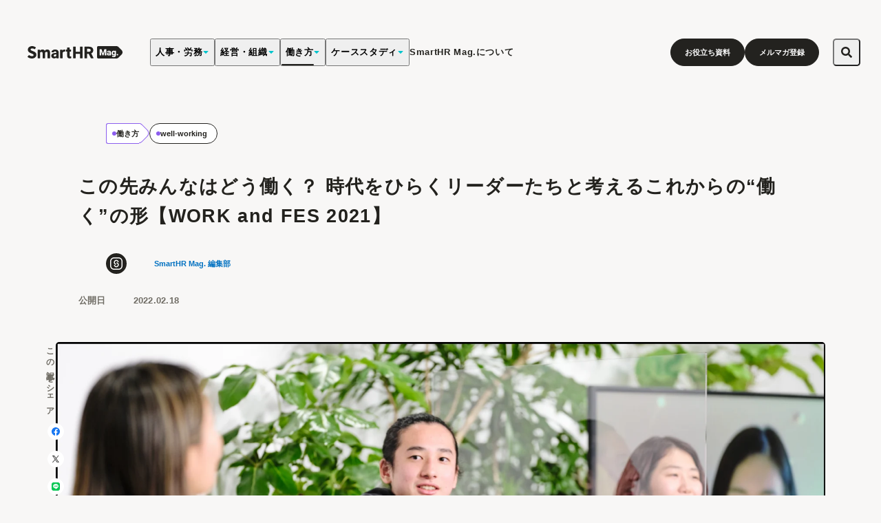

--- FILE ---
content_type: text/html; charset=utf-8
request_url: https://mag.smarthr.jp/work/well-working/workandfes2021_new-generation/
body_size: 69865
content:
<!DOCTYPE html><html lang="ja"><head><meta charSet="utf-8"/><meta name="viewport" content="width=device-width"/><title>この先みんなはどう働く？ 時代をひらくリーダーたちと考えるこれからの“働く”の形【WORK and FES 2021】 - SmartHR Mag.</title><meta name="keywords" content=""/><meta name="description" content="「Relationship（関係性）」をテーマに、12月11日に開催されたオンラインフェス『WORK and FES 2021』。多数のセッションを通して、働くことをとりまくさまざまな関係性を見直しました。"/><meta property="fb:pages" content="1600077480205423"/><meta property="article:author" content="https://www.facebook.com/smarthrmag/"/><meta property="og:locale" content="ja_JP"/><meta property="og:site_name" content="SmartHR Mag. - 働く明日が、もっとよくなる"/><meta property="og:title" content="この先みんなはどう働く？ 時代をひらくリーダーたちと考えるこれからの“働く”の形【WORK and FES 2021】"/><meta property="og:description" content="「Relationship（関係性）」をテーマに、12月11日に開催されたオンラインフェス『WORK and FES 2021』。多数のセッションを通して、働くことをとりまくさまざまな関係性を見直しました。"/><meta property="og:url" content="https://mag.smarthr.jp/work/well-working/workandfes2021_new-generation/"/><meta property="og:image" content="https://images.ctfassets.net/tfio2c4e6qit/4QmG4ierwRZgVDeYMcDajc/538c0e7a5f743f846905d43c51d3d6d4/program6.jpg"/><meta property="og:type" content="article"/><meta name="twitter:card" content="summary_large_image"/><meta name="twitter:site" content="@SmartHR_jp"/><link href="/favicon.ico" rel="icon" sizes="32x32"/><link href="/favicon.svg" rel="icon" sizes="any" type="image/svg+xml"/><link href="/favicon-48.png" rel="icon" sizes="48x48" type="image/png"/><link href="/favicon-96.png" rel="icon" sizes="96x96" type="image/png"/><link href="/favicon-32.png" rel="icon" sizes="32x32" type="image/png"/><link href="/favicon-16.png" rel="icon" sizes="16x16" type="image/png"/><link href="/apple-touch-icon.png" rel="apple-touch-icon"/><link href="/manifest.webmanifest" rel="manifest"/><link rel="canonical" href="https://mag.smarthr.jp/work/well-working/workandfes2021_new-generation/"/><script type="application/ld+json">[{"@context":"http://schema.org","@type":"Article","headline":"この先みんなはどう働く？ 時代をひらくリーダーたちと考えるこれからの“働く”の形【WORK and FES 2021】 - SmartHR Mag.","url":"https://mag.smarthr.jp/work/well-working/workandfes2021_new-generation/","mainEntityOfPage":"https://mag.smarthr.jp/work/well-working/workandfes2021_new-generation/","image":["https://images.ctfassets.net/tfio2c4e6qit/4QmG4ierwRZgVDeYMcDajc/538c0e7a5f743f846905d43c51d3d6d4/program6.jpg"],"description":"「Relationship（関係性）」をテーマに、12月11日に開催されたオンラインフェス『WORK and FES 2021』。多数のセッションを通して、働くことをとりまくさまざまな関係性を見直しました。","author":{"@type":"Person","name":"SmartHR Mag. 編集部","url":"https://images.ctfassets.net/tfio2c4e6qit/3Qo40cBTew8Vq1jUnrFM94/96d85fa2a6936226011bc38c27fe3001/smarthr_editorial-team.png"},"publisher":{"@type":"Organization","name":"SmartHR Mag.","logo":{"@type":"ImageObject","url":"https://mag.smarthr.jp/apple-touch-icon.png"}},"datePublished":"2022-02-18"},{"@context":"https://schema.org","@type":"BreadcrumbList","itemListElement":[{"@type":"ListItem","position":1,"name":"ホーム","item":"https://mag.smarthr.jp"},{"@type":"ListItem","position":2,"name":"働き方","item":"https://mag.smarthr.jp//work/"},{"@type":"ListItem","position":3,"name":"well-working","item":"https://mag.smarthr.jp//work/well-working/"},{"@type":"ListItem","position":4,"name":"この先みんなはどう働く？ 時代をひらくリーダーたちと考えるこれからの“働く”の形【WORK and FES 2021】","item":"https://mag.smarthr.jp//work/well-working/workandfes2021_new-generation/"}]}]</script><link rel="preload" as="image" imageSrcSet="https://images.ctfassets.net/tfio2c4e6qit/4QmG4ierwRZgVDeYMcDajc/538c0e7a5f743f846905d43c51d3d6d4/program6.jpg?w=1770&amp;h=930&amp;fit=thumb&amp;q=75&amp;fm=webp 1x, https://images.ctfassets.net/tfio2c4e6qit/4QmG4ierwRZgVDeYMcDajc/538c0e7a5f743f846905d43c51d3d6d4/program6.jpg?w=2360&amp;h=1240&amp;fit=thumb&amp;q=75&amp;fm=webp 2x" fetchpriority="high"/><meta name="next-head-count" content="27"/><link href="https://images.ctfassets.net" rel="preconnect" crossorigin="anonymous"/><link rel="preconnect" href="https://fonts.googleapis.com"/><link rel="preconnect" href="https://fonts.gstatic.com" crossorigin="anonymous"/><script src="https://cdn-blocks.karte.io/8d2a7ce7a03066037807f4b5cea2a698/builder.js"></script><link rel="preconnect" href="https://fonts.gstatic.com" crossorigin /><link rel="preload" href="/_next/static/media/a74fb1607b845cb0-s.p.woff2" as="font" type="font/woff2" crossorigin="anonymous" data-next-font="size-adjust"/><link rel="preload" href="/_next/static/css/4a1c3247ae979204.css" as="style"/><link rel="stylesheet" href="/_next/static/css/4a1c3247ae979204.css" data-n-g=""/><link rel="preload" href="/_next/static/css/5f7a94d3a044a380.css" as="style"/><link rel="stylesheet" href="/_next/static/css/5f7a94d3a044a380.css" data-n-p=""/><link rel="preload" href="/_next/static/css/2bcdb4d722bad6a3.css" as="style"/><link rel="stylesheet" href="/_next/static/css/2bcdb4d722bad6a3.css" data-n-p=""/><noscript data-n-css=""></noscript><script defer="" nomodule="" src="/_next/static/chunks/polyfills-c67a75d1b6f99dc8.js"></script><script src="/_next/static/chunks/webpack-37004255cde421e6.js" defer=""></script><script src="/_next/static/chunks/framework-0c7baedefba6b077.js" defer=""></script><script src="/_next/static/chunks/main-7193c0359491b3c0.js" defer=""></script><script src="/_next/static/chunks/pages/_app-53a9b57266282466.js" defer=""></script><script src="/_next/static/chunks/541-b7301aa0c818624e.js" defer=""></script><script src="/_next/static/chunks/719-9baebfc1e1e935ae.js" defer=""></script><script src="/_next/static/chunks/876-4a73311dc658f904.js" defer=""></script><script src="/_next/static/chunks/240-29ac9b6081f1d2de.js" defer=""></script><script src="/_next/static/chunks/211-c63ecc1fd0340f6b.js" defer=""></script><script src="/_next/static/chunks/290-cb4aac0a47c88a31.js" defer=""></script><script src="/_next/static/chunks/pages/%5Bcategory%5D/%5BsubCategory%5D/%5Bslug%5D-f47a670455e3393d.js" defer=""></script><script src="/_next/static/FcH4QFe1h2E7kQrz1qU1P/_buildManifest.js" defer=""></script><script src="/_next/static/FcH4QFe1h2E7kQrz1qU1P/_ssgManifest.js" defer=""></script><style data-href="https://fonts.googleapis.com/css2?family=Dongle&display=swap">@font-face{font-family:'Dongle';font-style:normal;font-weight:400;font-display:swap;src:url(https://fonts.gstatic.com/l/font?kit=sJoF3Ltdjt6VPkqmvg&skey=c9b3dcc092b9a461&v=v16) format('woff')}@font-face{font-family:'Dongle';font-style:normal;font-weight:400;font-display:swap;src:url(https://fonts.gstatic.com/s/dongle/v16/sJoF3Ltdjt6VPkqmuORJah_L13DDVjZ4Uvh5iloqlbq1Bjz9dg.0.woff2) format('woff2');unicode-range:U+f9ca-fa0b,U+ff03-ff05,U+ff07,U+ff0a-ff0b,U+ff0d-ff19,U+ff1b,U+ff1d,U+ff20-ff5b,U+ff5d,U+ffe0-ffe3,U+ffe5-ffe6}@font-face{font-family:'Dongle';font-style:normal;font-weight:400;font-display:swap;src:url(https://fonts.gstatic.com/s/dongle/v16/sJoF3Ltdjt6VPkqmuORJah_L13DDVjZ4Uvh5iloqlbq1Bjz9dg.2.woff2) format('woff2');unicode-range:U+d723-d728,U+d72a-d733,U+d735-d748,U+d74a-d74f,U+d752-d753,U+d755-d757,U+d75a-d75f,U+d762-d764,U+d766-d768,U+d76a-d76b,U+d76d-d76f,U+d771-d787,U+d789-d78b,U+d78d-d78f,U+d791-d797,U+d79a,U+d79c,U+d79e-d7a3,U+f900-f909,U+f90b-f92e}@font-face{font-family:'Dongle';font-style:normal;font-weight:400;font-display:swap;src:url(https://fonts.gstatic.com/s/dongle/v16/sJoF3Ltdjt6VPkqmuORJah_L13DDVjZ4Uvh5iloqlbq1Bjz9dg.3.woff2) format('woff2');unicode-range:U+d679-d68b,U+d68e-d69e,U+d6a0,U+d6a2-d6a7,U+d6a9-d6c3,U+d6c6-d6c7,U+d6c9-d6cb,U+d6cd-d6d3,U+d6d5-d6d6,U+d6d8-d6e3,U+d6e5-d6e7,U+d6e9-d6fb,U+d6fd-d717,U+d719-d71f,U+d721-d722}@font-face{font-family:'Dongle';font-style:normal;font-weight:400;font-display:swap;src:url(https://fonts.gstatic.com/s/dongle/v16/sJoF3Ltdjt6VPkqmuORJah_L13DDVjZ4Uvh5iloqlbq1Bjz9dg.4.woff2) format('woff2');unicode-range:U+d5bc-d5c7,U+d5ca-d5cb,U+d5cd-d5cf,U+d5d1-d5d7,U+d5d9-d5da,U+d5dc,U+d5de-d5e3,U+d5e6-d5e7,U+d5e9-d5eb,U+d5ed-d5f6,U+d5f8,U+d5fa-d5ff,U+d602-d603,U+d605-d607,U+d609-d60f,U+d612-d613,U+d616-d61b,U+d61d-d637,U+d63a-d63b,U+d63d-d63f,U+d641-d647,U+d64a-d64c,U+d64e-d653,U+d656-d657,U+d659-d65b,U+d65d-d666,U+d668,U+d66a-d678}@font-face{font-family:'Dongle';font-style:normal;font-weight:400;font-display:swap;src:url(https://fonts.gstatic.com/s/dongle/v16/sJoF3Ltdjt6VPkqmuORJah_L13DDVjZ4Uvh5iloqlbq1Bjz9dg.5.woff2) format('woff2');unicode-range:U+d507,U+d509-d50b,U+d50d-d513,U+d515-d53b,U+d53e-d53f,U+d541-d543,U+d545-d54c,U+d54e,U+d550,U+d552-d557,U+d55a-d55b,U+d55d-d55f,U+d561-d564,U+d566-d567,U+d56a,U+d56c,U+d56e-d573,U+d576-d577,U+d579-d583,U+d585-d586,U+d58a-d5a4,U+d5a6-d5bb}@font-face{font-family:'Dongle';font-style:normal;font-weight:400;font-display:swap;src:url(https://fonts.gstatic.com/s/dongle/v16/sJoF3Ltdjt6VPkqmuORJah_L13DDVjZ4Uvh5iloqlbq1Bjz9dg.6.woff2) format('woff2');unicode-range:U+d464-d477,U+d47a-d47b,U+d47d-d47f,U+d481-d487,U+d489-d48a,U+d48c,U+d48e-d4e7,U+d4e9-d503,U+d505-d506}@font-face{font-family:'Dongle';font-style:normal;font-weight:400;font-display:swap;src:url(https://fonts.gstatic.com/s/dongle/v16/sJoF3Ltdjt6VPkqmuORJah_L13DDVjZ4Uvh5iloqlbq1Bjz9dg.7.woff2) format('woff2');unicode-range:U+d3bf-d3c7,U+d3ca-d3cf,U+d3d1-d3eb,U+d3ee-d3ef,U+d3f1-d3f3,U+d3f5-d3fb,U+d3fd-d400,U+d402-d45b,U+d45d-d463}@font-face{font-family:'Dongle';font-style:normal;font-weight:400;font-display:swap;src:url(https://fonts.gstatic.com/s/dongle/v16/sJoF3Ltdjt6VPkqmuORJah_L13DDVjZ4Uvh5iloqlbq1Bjz9dg.8.woff2) format('woff2');unicode-range:U+d2ff,U+d302-d304,U+d306-d30b,U+d30f,U+d311-d313,U+d315-d31b,U+d31e,U+d322-d324,U+d326-d327,U+d32a-d32b,U+d32d-d32f,U+d331-d337,U+d339-d33c,U+d33e-d37b,U+d37e-d37f,U+d381-d383,U+d385-d38b,U+d38e-d390,U+d392-d397,U+d39a-d39b,U+d39d-d39f,U+d3a1-d3a7,U+d3a9-d3aa,U+d3ac,U+d3ae-d3b3,U+d3b5-d3b7,U+d3b9-d3bb,U+d3bd-d3be}@font-face{font-family:'Dongle';font-style:normal;font-weight:400;font-display:swap;src:url(https://fonts.gstatic.com/s/dongle/v16/sJoF3Ltdjt6VPkqmuORJah_L13DDVjZ4Uvh5iloqlbq1Bjz9dg.9.woff2) format('woff2');unicode-range:U+d257-d27f,U+d281-d29b,U+d29d-d29f,U+d2a1-d2ab,U+d2ad-d2b7,U+d2ba-d2bb,U+d2bd-d2bf,U+d2c1-d2c7,U+d2c9-d2ef,U+d2f2-d2f3,U+d2f5-d2f7,U+d2f9-d2fe}@font-face{font-family:'Dongle';font-style:normal;font-weight:400;font-display:swap;src:url(https://fonts.gstatic.com/s/dongle/v16/sJoF3Ltdjt6VPkqmuORJah_L13DDVjZ4Uvh5iloqlbq1Bjz9dg.10.woff2) format('woff2');unicode-range:U+d1b4,U+d1b6-d1f3,U+d1f5-d22b,U+d22e-d22f,U+d231-d233,U+d235-d23b,U+d23d-d240,U+d242-d256}@font-face{font-family:'Dongle';font-style:normal;font-weight:400;font-display:swap;src:url(https://fonts.gstatic.com/s/dongle/v16/sJoF3Ltdjt6VPkqmuORJah_L13DDVjZ4Uvh5iloqlbq1Bjz9dg.11.woff2) format('woff2');unicode-range:U+d105-d12f,U+d132-d133,U+d135-d137,U+d139-d13f,U+d141-d142,U+d144,U+d146-d14b,U+d14e-d14f,U+d151-d153,U+d155-d15b,U+d15e-d187,U+d189-d19f,U+d1a2-d1a3,U+d1a5-d1a7,U+d1a9-d1af,U+d1b2-d1b3}@font-face{font-family:'Dongle';font-style:normal;font-weight:400;font-display:swap;src:url(https://fonts.gstatic.com/s/dongle/v16/sJoF3Ltdjt6VPkqmuORJah_L13DDVjZ4Uvh5iloqlbq1Bjz9dg.12.woff2) format('woff2');unicode-range:U+d04b-d04f,U+d051-d057,U+d059-d06b,U+d06d-d06f,U+d071-d073,U+d075-d07b,U+d07e-d0a3,U+d0a6-d0a7,U+d0a9-d0ab,U+d0ad-d0b3,U+d0b6,U+d0b8,U+d0ba-d0bf,U+d0c2-d0c3,U+d0c5-d0c7,U+d0c9-d0cf,U+d0d2,U+d0d6-d0db,U+d0de-d0df,U+d0e1-d0e3,U+d0e5-d0eb,U+d0ee-d0f0,U+d0f2-d104}@font-face{font-family:'Dongle';font-style:normal;font-weight:400;font-display:swap;src:url(https://fonts.gstatic.com/s/dongle/v16/sJoF3Ltdjt6VPkqmuORJah_L13DDVjZ4Uvh5iloqlbq1Bjz9dg.13.woff2) format('woff2');unicode-range:U+cfa2-cfc3,U+cfc5-cfdf,U+cfe2-cfe3,U+cfe5-cfe7,U+cfe9-cff4,U+cff6-cffb,U+cffd-cfff,U+d001-d003,U+d005-d017,U+d019-d033,U+d036-d037,U+d039-d03b,U+d03d-d04a}@font-face{font-family:'Dongle';font-style:normal;font-weight:400;font-display:swap;src:url(https://fonts.gstatic.com/s/dongle/v16/sJoF3Ltdjt6VPkqmuORJah_L13DDVjZ4Uvh5iloqlbq1Bjz9dg.14.woff2) format('woff2');unicode-range:U+cef0-cef3,U+cef6,U+cef9-ceff,U+cf01-cf03,U+cf05-cf07,U+cf09-cf0f,U+cf11-cf12,U+cf14-cf1b,U+cf1d-cf1f,U+cf21-cf2f,U+cf31-cf53,U+cf56-cf57,U+cf59-cf5b,U+cf5d-cf63,U+cf66,U+cf68,U+cf6a-cf6f,U+cf71-cf84,U+cf86-cf8b,U+cf8d-cfa1}@font-face{font-family:'Dongle';font-style:normal;font-weight:400;font-display:swap;src:url(https://fonts.gstatic.com/s/dongle/v16/sJoF3Ltdjt6VPkqmuORJah_L13DDVjZ4Uvh5iloqlbq1Bjz9dg.15.woff2) format('woff2');unicode-range:U+ce3c-ce57,U+ce5a-ce5b,U+ce5d-ce5f,U+ce61-ce67,U+ce6a,U+ce6c,U+ce6e-ce73,U+ce76-ce77,U+ce79-ce7b,U+ce7d-ce83,U+ce85-ce88,U+ce8a-ce8f,U+ce91-ce93,U+ce95-ce97,U+ce99-ce9f,U+cea2,U+cea4-ceab,U+cead-cee3,U+cee6-cee7,U+cee9-ceeb,U+ceed-ceef}@font-face{font-family:'Dongle';font-style:normal;font-weight:400;font-display:swap;src:url(https://fonts.gstatic.com/s/dongle/v16/sJoF3Ltdjt6VPkqmuORJah_L13DDVjZ4Uvh5iloqlbq1Bjz9dg.16.woff2) format('woff2');unicode-range:U+cd92-cd93,U+cd96-cd97,U+cd99-cd9b,U+cd9d-cda3,U+cda6-cda8,U+cdaa-cdaf,U+cdb1-cdc3,U+cdc5-cdcb,U+cdcd-cde7,U+cde9-ce03,U+ce05-ce1f,U+ce22-ce34,U+ce36-ce3b}@font-face{font-family:'Dongle';font-style:normal;font-weight:400;font-display:swap;src:url(https://fonts.gstatic.com/s/dongle/v16/sJoF3Ltdjt6VPkqmuORJah_L13DDVjZ4Uvh5iloqlbq1Bjz9dg.17.woff2) format('woff2');unicode-range:U+ccef-cd07,U+cd0a-cd0b,U+cd0d-cd1a,U+cd1c,U+cd1e-cd2b,U+cd2d-cd5b,U+cd5d-cd77,U+cd79-cd91}@font-face{font-family:'Dongle';font-style:normal;font-weight:400;font-display:swap;src:url(https://fonts.gstatic.com/s/dongle/v16/sJoF3Ltdjt6VPkqmuORJah_L13DDVjZ4Uvh5iloqlbq1Bjz9dg.18.woff2) format('woff2');unicode-range:U+cc3f-cc43,U+cc46-cc47,U+cc49-cc4b,U+cc4d-cc53,U+cc55-cc58,U+cc5a-cc5f,U+cc61-cc97,U+cc9a-cc9b,U+cc9d-cc9f,U+cca1-cca7,U+ccaa,U+ccac,U+ccae-ccb3,U+ccb6-ccb7,U+ccb9-ccbb,U+ccbd-cccf,U+ccd1-cce3,U+cce5-ccee}@font-face{font-family:'Dongle';font-style:normal;font-weight:400;font-display:swap;src:url(https://fonts.gstatic.com/s/dongle/v16/sJoF3Ltdjt6VPkqmuORJah_L13DDVjZ4Uvh5iloqlbq1Bjz9dg.19.woff2) format('woff2');unicode-range:U+cb91-cbd3,U+cbd5-cbe3,U+cbe5-cc0b,U+cc0e-cc0f,U+cc11-cc13,U+cc15-cc1b,U+cc1d-cc20,U+cc23-cc27,U+cc2a-cc2b,U+cc2d,U+cc2f,U+cc31-cc37,U+cc3a,U+cc3c}@font-face{font-family:'Dongle';font-style:normal;font-weight:400;font-display:swap;src:url(https://fonts.gstatic.com/s/dongle/v16/sJoF3Ltdjt6VPkqmuORJah_L13DDVjZ4Uvh5iloqlbq1Bjz9dg.20.woff2) format('woff2');unicode-range:U+caf4-cb47,U+cb4a-cb90}@font-face{font-family:'Dongle';font-style:normal;font-weight:400;font-display:swap;src:url(https://fonts.gstatic.com/s/dongle/v16/sJoF3Ltdjt6VPkqmuORJah_L13DDVjZ4Uvh5iloqlbq1Bjz9dg.21.woff2) format('woff2');unicode-range:U+ca4a-ca4b,U+ca4e-ca4f,U+ca51-ca53,U+ca55-ca5b,U+ca5d-ca60,U+ca62-ca83,U+ca85-cabb,U+cabe-cabf,U+cac1-cac3,U+cac5-cacb,U+cacd-cad0,U+cad2,U+cad4-cad8,U+cada-caf3}@font-face{font-family:'Dongle';font-style:normal;font-weight:400;font-display:swap;src:url(https://fonts.gstatic.com/s/dongle/v16/sJoF3Ltdjt6VPkqmuORJah_L13DDVjZ4Uvh5iloqlbq1Bjz9dg.22.woff2) format('woff2');unicode-range:U+c996-c997,U+c99a-c99c,U+c99e-c9bf,U+c9c2-c9c3,U+c9c5-c9c7,U+c9c9-c9cf,U+c9d2,U+c9d4,U+c9d7-c9d8,U+c9db,U+c9de-c9df,U+c9e1-c9e3,U+c9e5-c9e6,U+c9e8-c9eb,U+c9ee-c9f0,U+c9f2-c9f7,U+c9f9-ca0b,U+ca0d-ca28,U+ca2a-ca49}@font-face{font-family:'Dongle';font-style:normal;font-weight:400;font-display:swap;src:url(https://fonts.gstatic.com/s/dongle/v16/sJoF3Ltdjt6VPkqmuORJah_L13DDVjZ4Uvh5iloqlbq1Bjz9dg.23.woff2) format('woff2');unicode-range:U+c8e9-c8f4,U+c8f6-c8fb,U+c8fe-c8ff,U+c901-c903,U+c905-c90b,U+c90e-c910,U+c912-c917,U+c919-c92b,U+c92d-c94f,U+c951-c953,U+c955-c96b,U+c96d-c973,U+c975-c987,U+c98a-c98b,U+c98d-c98f,U+c991-c995}@font-face{font-family:'Dongle';font-style:normal;font-weight:400;font-display:swap;src:url(https://fonts.gstatic.com/s/dongle/v16/sJoF3Ltdjt6VPkqmuORJah_L13DDVjZ4Uvh5iloqlbq1Bjz9dg.24.woff2) format('woff2');unicode-range:U+c841-c84b,U+c84d-c86f,U+c872-c873,U+c875-c877,U+c879-c87f,U+c882-c884,U+c887-c88a,U+c88d-c8c3,U+c8c5-c8df,U+c8e1-c8e8}@font-face{font-family:'Dongle';font-style:normal;font-weight:400;font-display:swap;src:url(https://fonts.gstatic.com/s/dongle/v16/sJoF3Ltdjt6VPkqmuORJah_L13DDVjZ4Uvh5iloqlbq1Bjz9dg.25.woff2) format('woff2');unicode-range:U+c779-c77b,U+c77e-c782,U+c786,U+c78b,U+c78d,U+c78f,U+c792-c793,U+c795,U+c797,U+c799-c79f,U+c7a2,U+c7a7-c7ab,U+c7ae-c7bb,U+c7bd-c7c0,U+c7c2-c7c7,U+c7c9-c7dc,U+c7de-c7ff,U+c802-c803,U+c805-c807,U+c809,U+c80b-c80f,U+c812,U+c814,U+c817-c81b,U+c81e-c81f,U+c821-c823,U+c825-c82e,U+c830-c837,U+c839-c83b,U+c83d-c840}@font-face{font-family:'Dongle';font-style:normal;font-weight:400;font-display:swap;src:url(https://fonts.gstatic.com/s/dongle/v16/sJoF3Ltdjt6VPkqmuORJah_L13DDVjZ4Uvh5iloqlbq1Bjz9dg.26.woff2) format('woff2');unicode-range:U+c6bb-c6bf,U+c6c2,U+c6c4,U+c6c6-c6cb,U+c6ce-c6cf,U+c6d1-c6d3,U+c6d5-c6db,U+c6dd-c6df,U+c6e1-c6e7,U+c6e9-c6eb,U+c6ed-c6ef,U+c6f1-c6f8,U+c6fa-c703,U+c705-c707,U+c709-c70b,U+c70d-c716,U+c718,U+c71a-c71f,U+c722-c723,U+c725-c727,U+c729-c734,U+c736-c73b,U+c73e-c73f,U+c741-c743,U+c745-c74b,U+c74e-c750,U+c752-c757,U+c759-c773,U+c776-c777}@font-face{font-family:'Dongle';font-style:normal;font-weight:400;font-display:swap;src:url(https://fonts.gstatic.com/s/dongle/v16/sJoF3Ltdjt6VPkqmuORJah_L13DDVjZ4Uvh5iloqlbq1Bjz9dg.27.woff2) format('woff2');unicode-range:U+c5f5-c5fb,U+c5fe,U+c602-c605,U+c607,U+c609-c60f,U+c611-c61a,U+c61c-c623,U+c626-c627,U+c629-c62b,U+c62d,U+c62f-c632,U+c636,U+c638,U+c63a-c63f,U+c642-c643,U+c645-c647,U+c649-c652,U+c656-c65b,U+c65d-c65f,U+c661-c663,U+c665-c677,U+c679-c67b,U+c67d-c693,U+c696-c697,U+c699-c69b,U+c69d-c6a3,U+c6a6,U+c6a8,U+c6aa-c6af,U+c6b2-c6b3,U+c6b5-c6b7,U+c6b9-c6ba}@font-face{font-family:'Dongle';font-style:normal;font-weight:400;font-display:swap;src:url(https://fonts.gstatic.com/s/dongle/v16/sJoF3Ltdjt6VPkqmuORJah_L13DDVjZ4Uvh5iloqlbq1Bjz9dg.28.woff2) format('woff2');unicode-range:U+c517-c527,U+c52a-c52b,U+c52d-c52f,U+c531-c538,U+c53a,U+c53c,U+c53e-c543,U+c546-c547,U+c54b,U+c54d-c552,U+c556,U+c55a-c55b,U+c55d,U+c55f,U+c562-c563,U+c565-c567,U+c569-c56f,U+c572,U+c574,U+c576-c57b,U+c57e-c57f,U+c581-c583,U+c585-c586,U+c588-c58b,U+c58e,U+c590,U+c592-c596,U+c599-c5b3,U+c5b6-c5b7,U+c5ba,U+c5be-c5c3,U+c5ca-c5cb,U+c5cd,U+c5cf,U+c5d2-c5d3,U+c5d5-c5d7,U+c5d9-c5df,U+c5e1-c5e2,U+c5e4,U+c5e6-c5eb,U+c5ef,U+c5f1-c5f3}@font-face{font-family:'Dongle';font-style:normal;font-weight:400;font-display:swap;src:url(https://fonts.gstatic.com/s/dongle/v16/sJoF3Ltdjt6VPkqmuORJah_L13DDVjZ4Uvh5iloqlbq1Bjz9dg.29.woff2) format('woff2');unicode-range:U+c475-c4ef,U+c4f2-c4f3,U+c4f5-c4f7,U+c4f9-c4ff,U+c502-c50b,U+c50d-c516}@font-face{font-family:'Dongle';font-style:normal;font-weight:400;font-display:swap;src:url(https://fonts.gstatic.com/s/dongle/v16/sJoF3Ltdjt6VPkqmuORJah_L13DDVjZ4Uvh5iloqlbq1Bjz9dg.30.woff2) format('woff2');unicode-range:U+c3d0-c3d7,U+c3da-c3db,U+c3dd-c3de,U+c3e1-c3ec,U+c3ee-c3f3,U+c3f5-c42b,U+c42d-c463,U+c466-c474}@font-face{font-family:'Dongle';font-style:normal;font-weight:400;font-display:swap;src:url(https://fonts.gstatic.com/s/dongle/v16/sJoF3Ltdjt6VPkqmuORJah_L13DDVjZ4Uvh5iloqlbq1Bjz9dg.31.woff2) format('woff2');unicode-range:U+c32b-c367,U+c36a-c36b,U+c36d-c36f,U+c371-c377,U+c37a-c37b,U+c37e-c383,U+c385-c387,U+c389-c3cf}@font-face{font-family:'Dongle';font-style:normal;font-weight:400;font-display:swap;src:url(https://fonts.gstatic.com/s/dongle/v16/sJoF3Ltdjt6VPkqmuORJah_L13DDVjZ4Uvh5iloqlbq1Bjz9dg.32.woff2) format('woff2');unicode-range:U+c26a-c26b,U+c26d-c26f,U+c271-c273,U+c275-c27b,U+c27e-c287,U+c289-c28f,U+c291-c297,U+c299-c29a,U+c29c-c2a3,U+c2a5-c2a7,U+c2a9-c2ab,U+c2ad-c2b3,U+c2b6,U+c2b8,U+c2ba-c2bb,U+c2bd-c2db,U+c2de-c2df,U+c2e1-c2e2,U+c2e5-c2ea,U+c2ee,U+c2f0,U+c2f2-c2f5,U+c2f7,U+c2fa-c2fb,U+c2fd-c2ff,U+c301-c307,U+c309-c30c,U+c30e-c312,U+c315-c323,U+c325-c328,U+c32a}@font-face{font-family:'Dongle';font-style:normal;font-weight:400;font-display:swap;src:url(https://fonts.gstatic.com/s/dongle/v16/sJoF3Ltdjt6VPkqmuORJah_L13DDVjZ4Uvh5iloqlbq1Bjz9dg.33.woff2) format('woff2');unicode-range:U+c1bc-c1c3,U+c1c5-c1df,U+c1e1-c1fb,U+c1fd-c203,U+c205-c20c,U+c20e,U+c210-c217,U+c21a-c21b,U+c21d-c21e,U+c221-c227,U+c229-c22a,U+c22c,U+c22e,U+c230,U+c233-c24f,U+c251-c257,U+c259-c269}@font-face{font-family:'Dongle';font-style:normal;font-weight:400;font-display:swap;src:url(https://fonts.gstatic.com/s/dongle/v16/sJoF3Ltdjt6VPkqmuORJah_L13DDVjZ4Uvh5iloqlbq1Bjz9dg.34.woff2) format('woff2');unicode-range:U+c101-c11b,U+c11f,U+c121-c123,U+c125-c12b,U+c12e,U+c132-c137,U+c13a-c13b,U+c13d-c13f,U+c141-c147,U+c14a,U+c14c-c153,U+c155-c157,U+c159-c15b,U+c15d-c166,U+c169-c16f,U+c171-c177,U+c179-c18b,U+c18e-c18f,U+c191-c193,U+c195-c19b,U+c19d-c19e,U+c1a0,U+c1a2-c1a4,U+c1a6-c1bb}@font-face{font-family:'Dongle';font-style:normal;font-weight:400;font-display:swap;src:url(https://fonts.gstatic.com/s/dongle/v16/sJoF3Ltdjt6VPkqmuORJah_L13DDVjZ4Uvh5iloqlbq1Bjz9dg.35.woff2) format('woff2');unicode-range:U+c049-c057,U+c059-c05b,U+c05d-c05f,U+c061-c067,U+c069-c08f,U+c091-c0ab,U+c0ae-c0af,U+c0b1-c0b3,U+c0b5,U+c0b7-c0bb,U+c0be,U+c0c2-c0c7,U+c0ca-c0cb,U+c0cd-c0cf,U+c0d1-c0d7,U+c0d9-c0da,U+c0dc,U+c0de-c0e3,U+c0e5-c0eb,U+c0ed-c0f3,U+c0f6,U+c0f8,U+c0fa-c0ff}@font-face{font-family:'Dongle';font-style:normal;font-weight:400;font-display:swap;src:url(https://fonts.gstatic.com/s/dongle/v16/sJoF3Ltdjt6VPkqmuORJah_L13DDVjZ4Uvh5iloqlbq1Bjz9dg.36.woff2) format('woff2');unicode-range:U+bfa7-bfaf,U+bfb1-bfc4,U+bfc6-bfcb,U+bfce-bfcf,U+bfd1-bfd3,U+bfd5-bfdb,U+bfdd-c048}@font-face{font-family:'Dongle';font-style:normal;font-weight:400;font-display:swap;src:url(https://fonts.gstatic.com/s/dongle/v16/sJoF3Ltdjt6VPkqmuORJah_L13DDVjZ4Uvh5iloqlbq1Bjz9dg.37.woff2) format('woff2');unicode-range:U+bf07,U+bf09-bf3f,U+bf41-bf4f,U+bf52-bf54,U+bf56-bfa6}@font-face{font-family:'Dongle';font-style:normal;font-weight:400;font-display:swap;src:url(https://fonts.gstatic.com/s/dongle/v16/sJoF3Ltdjt6VPkqmuORJah_L13DDVjZ4Uvh5iloqlbq1Bjz9dg.38.woff2) format('woff2');unicode-range:U+be56,U+be58,U+be5c-be5f,U+be62-be63,U+be65-be67,U+be69-be74,U+be76-be7b,U+be7e-be7f,U+be81-be8e,U+be90,U+be92-bea7,U+bea9-becf,U+bed2-bed3,U+bed5-bed6,U+bed9-bee3,U+bee6-bf06}@font-face{font-family:'Dongle';font-style:normal;font-weight:400;font-display:swap;src:url(https://fonts.gstatic.com/s/dongle/v16/sJoF3Ltdjt6VPkqmuORJah_L13DDVjZ4Uvh5iloqlbq1Bjz9dg.39.woff2) format('woff2');unicode-range:U+bdb0-bdd3,U+bdd5-bdef,U+bdf1-be0b,U+be0d-be0f,U+be11-be13,U+be15-be43,U+be46-be47,U+be49-be4b,U+be4d-be53}@font-face{font-family:'Dongle';font-style:normal;font-weight:400;font-display:swap;src:url(https://fonts.gstatic.com/s/dongle/v16/sJoF3Ltdjt6VPkqmuORJah_L13DDVjZ4Uvh5iloqlbq1Bjz9dg.40.woff2) format('woff2');unicode-range:U+bd03,U+bd06,U+bd08,U+bd0a-bd0f,U+bd11-bd22,U+bd25-bd47,U+bd49-bd58,U+bd5a-bd7f,U+bd82-bd83,U+bd85-bd87,U+bd8a-bd8f,U+bd91-bd92,U+bd94,U+bd96-bd98,U+bd9a-bdaf}@font-face{font-family:'Dongle';font-style:normal;font-weight:400;font-display:swap;src:url(https://fonts.gstatic.com/s/dongle/v16/sJoF3Ltdjt6VPkqmuORJah_L13DDVjZ4Uvh5iloqlbq1Bjz9dg.41.woff2) format('woff2');unicode-range:U+bc4e-bc83,U+bc86-bc87,U+bc89-bc8b,U+bc8d-bc93,U+bc96,U+bc98,U+bc9b-bc9f,U+bca2-bca3,U+bca5-bca7,U+bca9-bcb2,U+bcb4-bcbb,U+bcbe-bcbf,U+bcc1-bcc3,U+bcc5-bccc,U+bcce-bcd0,U+bcd2-bcd4,U+bcd6-bcf3,U+bcf7,U+bcf9-bcfb,U+bcfd-bd02}@font-face{font-family:'Dongle';font-style:normal;font-weight:400;font-display:swap;src:url(https://fonts.gstatic.com/s/dongle/v16/sJoF3Ltdjt6VPkqmuORJah_L13DDVjZ4Uvh5iloqlbq1Bjz9dg.42.woff2) format('woff2');unicode-range:U+bb90-bba3,U+bba5-bbab,U+bbad-bbbf,U+bbc1-bbf7,U+bbfa-bbfb,U+bbfd-bbfe,U+bc01-bc07,U+bc09-bc0a,U+bc0e,U+bc10,U+bc12-bc13,U+bc17,U+bc19-bc1a,U+bc1e,U+bc20-bc23,U+bc26,U+bc28,U+bc2a-bc2c,U+bc2e-bc2f,U+bc32-bc33,U+bc35-bc37,U+bc39-bc3f,U+bc41-bc42,U+bc44,U+bc46-bc48,U+bc4a-bc4d}@font-face{font-family:'Dongle';font-style:normal;font-weight:400;font-display:swap;src:url(https://fonts.gstatic.com/s/dongle/v16/sJoF3Ltdjt6VPkqmuORJah_L13DDVjZ4Uvh5iloqlbq1Bjz9dg.43.woff2) format('woff2');unicode-range:U+bae6-bafb,U+bafd-bb17,U+bb19-bb33,U+bb37,U+bb39-bb3a,U+bb3d-bb43,U+bb45-bb46,U+bb48,U+bb4a-bb4f,U+bb51-bb53,U+bb55-bb57,U+bb59-bb62,U+bb64-bb8f}@font-face{font-family:'Dongle';font-style:normal;font-weight:400;font-display:swap;src:url(https://fonts.gstatic.com/s/dongle/v16/sJoF3Ltdjt6VPkqmuORJah_L13DDVjZ4Uvh5iloqlbq1Bjz9dg.44.woff2) format('woff2');unicode-range:U+ba30-ba37,U+ba3a-ba3b,U+ba3d-ba3f,U+ba41-ba47,U+ba49-ba4a,U+ba4c,U+ba4e-ba53,U+ba56-ba57,U+ba59-ba5b,U+ba5d-ba63,U+ba65-ba66,U+ba68-ba6f,U+ba71-ba73,U+ba75-ba77,U+ba79-ba84,U+ba86,U+ba88-baa7,U+baaa,U+baad-baaf,U+bab1-bab7,U+baba,U+babc,U+babe-bae5}@font-face{font-family:'Dongle';font-style:normal;font-weight:400;font-display:swap;src:url(https://fonts.gstatic.com/s/dongle/v16/sJoF3Ltdjt6VPkqmuORJah_L13DDVjZ4Uvh5iloqlbq1Bjz9dg.45.woff2) format('woff2');unicode-range:U+b96e-b973,U+b976-b977,U+b979-b97b,U+b97d-b983,U+b986,U+b988,U+b98a-b98d,U+b98f-b9ab,U+b9ae-b9af,U+b9b1-b9b3,U+b9b5-b9bb,U+b9be,U+b9c0,U+b9c2-b9c7,U+b9ca-b9cb,U+b9cd,U+b9d2-b9d7,U+b9da,U+b9dc,U+b9df-b9e0,U+b9e2,U+b9e6-b9e7,U+b9e9-b9f3,U+b9f6,U+b9f8,U+b9fb-ba2f}@font-face{font-family:'Dongle';font-style:normal;font-weight:400;font-display:swap;src:url(https://fonts.gstatic.com/s/dongle/v16/sJoF3Ltdjt6VPkqmuORJah_L13DDVjZ4Uvh5iloqlbq1Bjz9dg.46.woff2) format('woff2');unicode-range:U+b8bf-b8cb,U+b8cd-b8e0,U+b8e2-b8e7,U+b8ea-b8eb,U+b8ed-b8ef,U+b8f1-b8f7,U+b8fa,U+b8fc,U+b8fe-b903,U+b905-b917,U+b919-b91f,U+b921-b93b,U+b93d-b957,U+b95a-b95b,U+b95d-b95f,U+b961-b967,U+b969-b96c}@font-face{font-family:'Dongle';font-style:normal;font-weight:400;font-display:swap;src:url(https://fonts.gstatic.com/s/dongle/v16/sJoF3Ltdjt6VPkqmuORJah_L13DDVjZ4Uvh5iloqlbq1Bjz9dg.47.woff2) format('woff2');unicode-range:U+b80d-b80f,U+b811-b817,U+b81a,U+b81c-b823,U+b826-b827,U+b829-b82b,U+b82d-b833,U+b836,U+b83a-b83f,U+b841-b85b,U+b85e-b85f,U+b861-b863,U+b865-b86b,U+b86e,U+b870,U+b872-b8af,U+b8b1-b8be}@font-face{font-family:'Dongle';font-style:normal;font-weight:400;font-display:swap;src:url(https://fonts.gstatic.com/s/dongle/v16/sJoF3Ltdjt6VPkqmuORJah_L13DDVjZ4Uvh5iloqlbq1Bjz9dg.48.woff2) format('woff2');unicode-range:U+b74d-b75f,U+b761-b763,U+b765-b774,U+b776-b77b,U+b77e-b77f,U+b781-b783,U+b785-b78b,U+b78e,U+b792-b796,U+b79a-b79b,U+b79d-b7a7,U+b7aa,U+b7ae-b7b3,U+b7b6-b7c8,U+b7ca-b7eb,U+b7ee-b7ef,U+b7f1-b7f3,U+b7f5-b7fb,U+b7fe,U+b802-b806,U+b80a-b80b}@font-face{font-family:'Dongle';font-style:normal;font-weight:400;font-display:swap;src:url(https://fonts.gstatic.com/s/dongle/v16/sJoF3Ltdjt6VPkqmuORJah_L13DDVjZ4Uvh5iloqlbq1Bjz9dg.49.woff2) format('woff2');unicode-range:U+b6a7-b6aa,U+b6ac-b6b0,U+b6b2-b6ef,U+b6f1-b727,U+b72a-b72b,U+b72d-b72e,U+b731-b737,U+b739-b73a,U+b73c-b743,U+b745-b74c}@font-face{font-family:'Dongle';font-style:normal;font-weight:400;font-display:swap;src:url(https://fonts.gstatic.com/s/dongle/v16/sJoF3Ltdjt6VPkqmuORJah_L13DDVjZ4Uvh5iloqlbq1Bjz9dg.50.woff2) format('woff2');unicode-range:U+b605-b60f,U+b612-b617,U+b619-b624,U+b626-b69b,U+b69e-b6a3,U+b6a5-b6a6}@font-face{font-family:'Dongle';font-style:normal;font-weight:400;font-display:swap;src:url(https://fonts.gstatic.com/s/dongle/v16/sJoF3Ltdjt6VPkqmuORJah_L13DDVjZ4Uvh5iloqlbq1Bjz9dg.51.woff2) format('woff2');unicode-range:U+b55f,U+b562-b583,U+b585-b59f,U+b5a2-b5a3,U+b5a5-b5a7,U+b5a9-b5b2,U+b5b5-b5ba,U+b5bd-b604}@font-face{font-family:'Dongle';font-style:normal;font-weight:400;font-display:swap;src:url(https://fonts.gstatic.com/s/dongle/v16/sJoF3Ltdjt6VPkqmuORJah_L13DDVjZ4Uvh5iloqlbq1Bjz9dg.52.woff2) format('woff2');unicode-range:U+b4a5-b4b6,U+b4b8-b4bf,U+b4c1-b4c7,U+b4c9-b4db,U+b4de-b4df,U+b4e1-b4e2,U+b4e5-b4eb,U+b4ee,U+b4f0,U+b4f2-b513,U+b516-b517,U+b519-b51a,U+b51d-b523,U+b526,U+b528,U+b52b-b52f,U+b532-b533,U+b535-b537,U+b539-b53f,U+b541-b544,U+b546-b54b,U+b54d-b54f,U+b551-b55b,U+b55d-b55e}@font-face{font-family:'Dongle';font-style:normal;font-weight:400;font-display:swap;src:url(https://fonts.gstatic.com/s/dongle/v16/sJoF3Ltdjt6VPkqmuORJah_L13DDVjZ4Uvh5iloqlbq1Bjz9dg.53.woff2) format('woff2');unicode-range:U+b3f8-b3fb,U+b3fd-b40f,U+b411-b417,U+b419-b41b,U+b41d-b41f,U+b421-b427,U+b42a-b42b,U+b42d-b44f,U+b452-b453,U+b455-b457,U+b459-b45f,U+b462-b464,U+b466-b46b,U+b46d-b47f,U+b481-b4a3}@font-face{font-family:'Dongle';font-style:normal;font-weight:400;font-display:swap;src:url(https://fonts.gstatic.com/s/dongle/v16/sJoF3Ltdjt6VPkqmuORJah_L13DDVjZ4Uvh5iloqlbq1Bjz9dg.54.woff2) format('woff2');unicode-range:U+b342-b353,U+b356-b357,U+b359-b35b,U+b35d-b35e,U+b360-b363,U+b366,U+b368,U+b36a-b36d,U+b36f,U+b372-b373,U+b375-b377,U+b379-b37f,U+b381-b382,U+b384,U+b386-b38b,U+b38d-b3c3,U+b3c6-b3c7,U+b3c9-b3ca,U+b3cd-b3d3,U+b3d6,U+b3d8,U+b3da-b3f7}@font-face{font-family:'Dongle';font-style:normal;font-weight:400;font-display:swap;src:url(https://fonts.gstatic.com/s/dongle/v16/sJoF3Ltdjt6VPkqmuORJah_L13DDVjZ4Uvh5iloqlbq1Bjz9dg.55.woff2) format('woff2');unicode-range:U+b27c-b283,U+b285-b28f,U+b292-b293,U+b295-b297,U+b29a-b29f,U+b2a1-b2a4,U+b2a7-b2a9,U+b2ab,U+b2ad-b2c7,U+b2ca-b2cb,U+b2cd-b2cf,U+b2d1-b2d7,U+b2da,U+b2dc,U+b2de-b2e3,U+b2e7,U+b2e9-b2ea,U+b2ef-b2f3,U+b2f6,U+b2f8,U+b2fa-b2fb,U+b2fd-b2fe,U+b302-b303,U+b305-b307,U+b309-b30f,U+b312,U+b316-b31b,U+b31d-b341}@font-face{font-family:'Dongle';font-style:normal;font-weight:400;font-display:swap;src:url(https://fonts.gstatic.com/s/dongle/v16/sJoF3Ltdjt6VPkqmuORJah_L13DDVjZ4Uvh5iloqlbq1Bjz9dg.56.woff2) format('woff2');unicode-range:U+b1d6-b1e7,U+b1e9-b1fc,U+b1fe-b203,U+b206-b207,U+b209-b20b,U+b20d-b213,U+b216-b21f,U+b221-b257,U+b259-b273,U+b275-b27b}@font-face{font-family:'Dongle';font-style:normal;font-weight:400;font-display:swap;src:url(https://fonts.gstatic.com/s/dongle/v16/sJoF3Ltdjt6VPkqmuORJah_L13DDVjZ4Uvh5iloqlbq1Bjz9dg.57.woff2) format('woff2');unicode-range:U+b120-b122,U+b126-b127,U+b129-b12b,U+b12d-b133,U+b136,U+b138,U+b13a-b13f,U+b142-b143,U+b145-b14f,U+b151-b153,U+b156-b157,U+b159-b177,U+b17a-b17b,U+b17d-b17f,U+b181-b187,U+b189-b18c,U+b18e-b191,U+b195-b1a7,U+b1a9-b1cb,U+b1cd-b1d5}@font-face{font-family:'Dongle';font-style:normal;font-weight:400;font-display:swap;src:url(https://fonts.gstatic.com/s/dongle/v16/sJoF3Ltdjt6VPkqmuORJah_L13DDVjZ4Uvh5iloqlbq1Bjz9dg.58.woff2) format('woff2');unicode-range:U+b05f-b07b,U+b07e-b07f,U+b081-b083,U+b085-b08b,U+b08d-b097,U+b09b,U+b09d-b09f,U+b0a2-b0a7,U+b0aa,U+b0b0,U+b0b2,U+b0b6-b0b7,U+b0b9-b0bb,U+b0bd-b0c3,U+b0c6-b0c7,U+b0ca-b0cf,U+b0d1-b0df,U+b0e1-b0e4,U+b0e6-b107,U+b10a-b10b,U+b10d-b10f,U+b111-b112,U+b114-b117,U+b119-b11a,U+b11c-b11f}@font-face{font-family:'Dongle';font-style:normal;font-weight:400;font-display:swap;src:url(https://fonts.gstatic.com/s/dongle/v16/sJoF3Ltdjt6VPkqmuORJah_L13DDVjZ4Uvh5iloqlbq1Bjz9dg.59.woff2) format('woff2');unicode-range:U+afac-afb7,U+afba-afbb,U+afbd-afbf,U+afc1-afc6,U+afca-afcc,U+afce-afd3,U+afd5-afe7,U+afe9-afef,U+aff1-b00b,U+b00d-b00f,U+b011-b013,U+b015-b01b,U+b01d-b027,U+b029-b043,U+b045-b047,U+b049,U+b04b,U+b04d-b052,U+b055-b056,U+b058-b05c,U+b05e}@font-face{font-family:'Dongle';font-style:normal;font-weight:400;font-display:swap;src:url(https://fonts.gstatic.com/s/dongle/v16/sJoF3Ltdjt6VPkqmuORJah_L13DDVjZ4Uvh5iloqlbq1Bjz9dg.60.woff2) format('woff2');unicode-range:U+af03-af07,U+af09-af2b,U+af2e-af33,U+af35-af3b,U+af3e-af40,U+af44-af47,U+af4a-af5c,U+af5e-af63,U+af65-af7f,U+af81-afab}@font-face{font-family:'Dongle';font-style:normal;font-weight:400;font-display:swap;src:url(https://fonts.gstatic.com/s/dongle/v16/sJoF3Ltdjt6VPkqmuORJah_L13DDVjZ4Uvh5iloqlbq1Bjz9dg.61.woff2) format('woff2');unicode-range:U+ae56-ae5b,U+ae5e-ae60,U+ae62-ae64,U+ae66-ae67,U+ae69-ae6b,U+ae6d-ae83,U+ae85-aebb,U+aebf,U+aec1-aec3,U+aec5-aecb,U+aece,U+aed0,U+aed2-aed7,U+aed9-aef3,U+aef5-af02}@font-face{font-family:'Dongle';font-style:normal;font-weight:400;font-display:swap;src:url(https://fonts.gstatic.com/s/dongle/v16/sJoF3Ltdjt6VPkqmuORJah_L13DDVjZ4Uvh5iloqlbq1Bjz9dg.62.woff2) format('woff2');unicode-range:U+ad9c-ada3,U+ada5-adbf,U+adc1-adc3,U+adc5-adc7,U+adc9-add2,U+add4-addb,U+addd-addf,U+ade1-ade3,U+ade5-adf7,U+adfa-adfb,U+adfd-adff,U+ae02-ae07,U+ae0a,U+ae0c,U+ae0e-ae13,U+ae15-ae2f,U+ae31-ae33,U+ae35-ae37,U+ae39-ae3f,U+ae42,U+ae44,U+ae46-ae49,U+ae4b,U+ae4f,U+ae51-ae53,U+ae55}@font-face{font-family:'Dongle';font-style:normal;font-weight:400;font-display:swap;src:url(https://fonts.gstatic.com/s/dongle/v16/sJoF3Ltdjt6VPkqmuORJah_L13DDVjZ4Uvh5iloqlbq1Bjz9dg.63.woff2) format('woff2');unicode-range:U+ace2-ace3,U+ace5-ace6,U+ace9-acef,U+acf2,U+acf4,U+acf7-acfb,U+acfe-acff,U+ad01-ad03,U+ad05-ad0b,U+ad0d-ad10,U+ad12-ad1b,U+ad1d-ad33,U+ad35-ad48,U+ad4a-ad4f,U+ad51-ad6b,U+ad6e-ad6f,U+ad71-ad72,U+ad77-ad7c,U+ad7e,U+ad80,U+ad82-ad87,U+ad89-ad8b,U+ad8d-ad8f,U+ad91-ad9b}@font-face{font-family:'Dongle';font-style:normal;font-weight:400;font-display:swap;src:url(https://fonts.gstatic.com/s/dongle/v16/sJoF3Ltdjt6VPkqmuORJah_L13DDVjZ4Uvh5iloqlbq1Bjz9dg.64.woff2) format('woff2');unicode-range:U+ac25-ac2c,U+ac2e,U+ac30,U+ac32-ac37,U+ac39-ac3f,U+ac41-ac4c,U+ac4e-ac6f,U+ac72-ac73,U+ac75-ac76,U+ac79-ac7f,U+ac82,U+ac84-ac88,U+ac8a-ac8b,U+ac8d-ac8f,U+ac91-ac93,U+ac95-ac9b,U+ac9d-ac9e,U+aca1-aca7,U+acab,U+acad-acaf,U+acb1-acb7,U+acba-acbb,U+acbe-acc0,U+acc2-acc3,U+acc5-acdf}@font-face{font-family:'Dongle';font-style:normal;font-weight:400;font-display:swap;src:url(https://fonts.gstatic.com/s/dongle/v16/sJoF3Ltdjt6VPkqmuORJah_L13DDVjZ4Uvh5iloqlbq1Bjz9dg.65.woff2) format('woff2');unicode-range:U+99df,U+99ed,U+99f1,U+99ff,U+9a01,U+9a08,U+9a0e-9a0f,U+9a19,U+9a2b,U+9a30,U+9a36-9a37,U+9a40,U+9a43,U+9a45,U+9a4d,U+9a55,U+9a57,U+9a5a-9a5b,U+9a5f,U+9a62,U+9a65,U+9a69-9a6a,U+9aa8,U+9ab8,U+9ad3,U+9ae5,U+9aee,U+9b1a,U+9b27,U+9b2a,U+9b31,U+9b3c,U+9b41-9b45,U+9b4f,U+9b54,U+9b5a,U+9b6f,U+9b8e,U+9b91,U+9b9f,U+9bab,U+9bae,U+9bc9,U+9bd6,U+9be4,U+9be8,U+9c0d,U+9c10,U+9c12,U+9c15,U+9c25,U+9c32,U+9c3b,U+9c47,U+9c49,U+9c57,U+9ce5,U+9ce7,U+9ce9,U+9cf3-9cf4,U+9cf6,U+9d09,U+9d1b,U+9d26,U+9d28,U+9d3b,U+9d51,U+9d5d,U+9d60-9d61,U+9d6c,U+9d72,U+9da9,U+9daf,U+9db4,U+9dc4,U+9dd7,U+9df2,U+9df8-9dfa,U+9e1a,U+9e1e,U+9e75,U+9e79,U+9e7d,U+9e7f,U+9e92-9e93,U+9e97,U+9e9d,U+9e9f,U+9ea5,U+9eb4-9eb5,U+9ebb,U+9ebe,U+9ec3,U+9ecd-9ece,U+9ed4,U+9ed8,U+9edb-9edc,U+9ede,U+9ee8,U+9ef4,U+9f07-9f08,U+9f0e,U+9f13,U+9f20,U+9f3b,U+9f4a-9f4b,U+9f4e,U+9f52,U+9f5f,U+9f61,U+9f67,U+9f6a,U+9f6c,U+9f77,U+9f8d,U+9f90,U+9f95,U+9f9c,U+ac02-ac03,U+ac05-ac06,U+ac09-ac0f,U+ac17-ac18,U+ac1b,U+ac1e-ac1f,U+ac21-ac23}@font-face{font-family:'Dongle';font-style:normal;font-weight:400;font-display:swap;src:url(https://fonts.gstatic.com/s/dongle/v16/sJoF3Ltdjt6VPkqmuORJah_L13DDVjZ4Uvh5iloqlbq1Bjz9dg.93.woff2) format('woff2');unicode-range:U+338c-339c,U+339f-33a0,U+33a2-33cb,U+33cf-33d0,U+33d3,U+33d6,U+33d8,U+33db-33dd,U+4e01,U+4e03,U+4e07-4e08,U+4e11,U+4e14-4e15,U+4e18-4e19,U+4e1e,U+4e32,U+4e38-4e39,U+4e42-4e43,U+4e45,U+4e4d-4e4f,U+4e56,U+4e58-4e59,U+4e5d-4e5e,U+4e6b,U+4e6d,U+4e73,U+4e76-4e77,U+4e7e,U+4e82,U+4e86,U+4e88,U+4e8e,U+4e90-4e92,U+4e94-4e95,U+4e98,U+4e9b,U+4e9e,U+4ea1-4ea2,U+4ea4-4ea6,U+4ea8,U+4eab,U+4ead-4eae,U+4eb6,U+4ec0-4ec1,U+4ec4,U+4ec7,U+4ecb,U+4ecd,U+4ed4-4ed5,U+4ed7-4ed9,U+4edd,U+4edf,U+4ee4,U+4ef0,U+4ef2,U+4ef6-4ef7,U+4efb,U+4f01,U+4f09,U+4f0b,U+4f0d-4f11,U+4f2f,U+4f34,U+4f36,U+4f38,U+4f3a,U+4f3c-4f3d}@font-face{font-family:'Dongle';font-style:normal;font-weight:400;font-display:swap;src:url(https://fonts.gstatic.com/s/dongle/v16/sJoF3Ltdjt6VPkqmuORJah_L13DDVjZ4Uvh5iloqlbq1Bjz9dg.94.woff2) format('woff2');unicode-range:U+3136,U+3138,U+313a-3140,U+3143-3144,U+3150,U+3152,U+3154-3156,U+3158-315b,U+315d-315f,U+3162,U+3164-318c,U+318e,U+3200-321b,U+3231,U+3239,U+3251-325a,U+3260-327b,U+327e-327f,U+328a-3290,U+3294,U+329e,U+32a5,U+3380-3384,U+3388-338b}@font-face{font-family:'Dongle';font-style:normal;font-weight:400;font-display:swap;src:url(https://fonts.gstatic.com/s/dongle/v16/sJoF3Ltdjt6VPkqmuORJah_L13DDVjZ4Uvh5iloqlbq1Bjz9dg.95.woff2) format('woff2');unicode-range:U+2f7d,U+2f7f-2f8b,U+2f8e-2f90,U+2f92-2f97,U+2f99-2fa0,U+2fa2-2fa3,U+2fa5-2fa9,U+2fac-2fb1,U+2fb3-2fbc,U+2fc1-2fca,U+2fcd-2fd4,U+3003,U+3012-3019,U+301c,U+301e-3020,U+3036,U+3041,U+3043,U+3045,U+3047,U+3049,U+304e,U+3050,U+3052,U+3056,U+305a,U+305c,U+305e,U+3062,U+3065,U+306c,U+3070-307d,U+3080,U+3085,U+3087,U+308e,U+3090-3091,U+30a1,U+30a5,U+30a9,U+30ae,U+30b1-30b2,U+30b4,U+30b6,U+30bc-30be,U+30c2,U+30c5,U+30cc,U+30d2,U+30d4,U+30d8-30dd,U+30e4,U+30e6,U+30e8,U+30ee,U+30f0-30f2,U+30f4-30f6,U+3133,U+3135}@font-face{font-family:'Dongle';font-style:normal;font-weight:400;font-display:swap;src:url(https://fonts.gstatic.com/s/dongle/v16/sJoF3Ltdjt6VPkqmuORJah_L13DDVjZ4Uvh5iloqlbq1Bjz9dg.96.woff2) format('woff2');unicode-range:U+2541-254b,U+25a4-25a9,U+25b1,U+25b5,U+25b9,U+25bf,U+25c1,U+25c3,U+25c9-25ca,U+25cc,U+25ce,U+25d0-25d1,U+25e6,U+25ef,U+260f,U+261d,U+261f,U+262f,U+2660,U+2664,U+2667-2669,U+266d,U+266f,U+2716,U+271a,U+273d,U+2756,U+2776-277f,U+278a-2793,U+2963,U+2965,U+2ac5-2ac6,U+2acb-2acc,U+2f00,U+2f04,U+2f06,U+2f08,U+2f0a-2f0b,U+2f11-2f12,U+2f14,U+2f17-2f18,U+2f1c-2f1d,U+2f1f-2f20,U+2f23-2f26,U+2f28-2f29,U+2f2b,U+2f2d,U+2f2f-2f32,U+2f38,U+2f3c-2f40,U+2f42-2f4c,U+2f4f-2f52,U+2f54-2f58,U+2f5a-2f66,U+2f69-2f70,U+2f72-2f76,U+2f78,U+2f7a-2f7c}@font-face{font-family:'Dongle';font-style:normal;font-weight:400;font-display:swap;src:url(https://fonts.gstatic.com/s/dongle/v16/sJoF3Ltdjt6VPkqmuORJah_L13DDVjZ4Uvh5iloqlbq1Bjz9dg.97.woff2) format('woff2');unicode-range:U+2479-2487,U+249c-24d1,U+24d3-24d7,U+24d9-24e9,U+24eb-24f4,U+2500-2501,U+2503,U+250c-2513,U+2515-2516,U+2518-2540}@font-face{font-family:'Dongle';font-style:normal;font-weight:400;font-display:swap;src:url(https://fonts.gstatic.com/s/dongle/v16/sJoF3Ltdjt6VPkqmuORJah_L13DDVjZ4Uvh5iloqlbq1Bjz9dg.98.woff2) format('woff2');unicode-range:U+215b-215e,U+2162-2169,U+2170-2179,U+2195-2199,U+21b0-21b4,U+21bc,U+21c0,U+21c4-21c5,U+21cd,U+21cf-21d4,U+21e0-21e3,U+21e6-21e9,U+2200,U+2202-2203,U+2206-2209,U+220b-220c,U+220f,U+2211,U+2213,U+221a,U+221d-2220,U+2222,U+2225-2227,U+2229-222c,U+222e,U+2234-2237,U+223d,U+2243,U+2245,U+2248,U+2250-2253,U+225a,U+2260-2262,U+2264-2267,U+226a-226b,U+226e-2273,U+2276-2277,U+2279-227b,U+2280-2287,U+228a-228b,U+2295-2297,U+22a3-22a5,U+22bb-22bc,U+22ce-22cf,U+22da-22db,U+22ee-22ef,U+2306,U+2312,U+2314,U+2467-2478}@font-face{font-family:'Dongle';font-style:normal;font-weight:400;font-display:swap;src:url(https://fonts.gstatic.com/s/dongle/v16/sJoF3Ltdjt6VPkqmuORJah_L13DDVjZ4Uvh5iloqlbq1Bjz9dg.99.woff2) format('woff2');unicode-range:U+81-82,U+84,U+a2-a5,U+a7-a8,U+aa,U+ac-ad,U+b1-b3,U+b6,U+b8-ba,U+bc-be,U+c0,U+c2,U+c6-cb,U+ce-d0,U+d4,U+d8-d9,U+db-dc,U+de-df,U+e6,U+eb,U+ee-f0,U+f4,U+f7-f9,U+fb,U+fe-ff,U+111,U+126-127,U+132-133,U+138,U+13f-142,U+149-14b,U+152-153,U+166-167,U+2bc,U+2c7,U+2d0,U+2d8-2d9,U+2db-2dd,U+391-394,U+396-3a1,U+3a3-3a9,U+3b2-3b6,U+3b8,U+3bc,U+3be-3c1,U+3c3-3c9,U+2010,U+2015-2016,U+2018-2019,U+201b,U+201f-2021,U+2025,U+2030,U+2033-2036,U+203c,U+203e,U+2042,U+2074,U+207a-207f,U+2081-2084,U+2109,U+2113,U+2116,U+2121,U+2126,U+212b,U+2153-2154}@font-face{font-family:'Dongle';font-style:normal;font-weight:400;font-display:swap;src:url(https://fonts.gstatic.com/s/dongle/v16/sJoF3Ltdjt6VPkqmuORJah_L13DDVjZ4Uvh5iloqlbq1Bjz9dg.100.woff2) format('woff2');unicode-range:U+e8,U+2da,U+2160,U+2194,U+3054,U+3058,U+306d,U+3086,U+308d,U+30ac,U+30bb,U+30c4,U+30cd-30ce,U+30e2,U+3132,U+3146,U+3149,U+339d,U+4e3b,U+4f0a,U+4fdd,U+4fe1,U+5409,U+540c,U+5834,U+592a-592b,U+5b9a,U+5dde,U+5e0c,U+5e73,U+5f0f,U+60f3,U+653f,U+661f,U+662f,U+667a,U+683c,U+6b4c,U+6c11,U+767c,U+76ee,U+76f4,U+77f3,U+79d1,U+7a7a,U+7b2c,U+7d22,U+8207,U+8a00,U+8a71,U+9280,U+9580,U+958b,U+96c6,U+9762,U+98df,U+9ed1,U+ac2d,U+adc8,U+add3,U+af48,U+b014,U+b134-b135,U+b158,U+b2aa,U+b35f,U+b6a4,U+b9cf,U+bb63,U+bd23,U+be91,U+c29b,U+c3f4,U+c42c,U+c55c,U+c573,U+c58f,U+c78c,U+c7dd,U+c8f5,U+cad1,U+cc48,U+cf10,U+cf20,U+d03c,U+d07d,U+d2a0,U+d30e,U+d38d,U+d3a8,U+d3c8,U+d5e5,U+d5f9,U+d6e4,U+f90a,U+ff02,U+ff1c}@font-face{font-family:'Dongle';font-style:normal;font-weight:400;font-display:swap;src:url(https://fonts.gstatic.com/s/dongle/v16/sJoF3Ltdjt6VPkqmuORJah_L13DDVjZ4Uvh5iloqlbq1Bjz9dg.101.woff2) format('woff2');unicode-range:U+3b1,U+2466,U+25a1,U+25a3,U+261c,U+3008-3009,U+305b,U+305d,U+3069,U+30a7,U+30ba,U+30cf,U+30ef,U+3151,U+3157,U+4e4b,U+4e5f,U+4e8c,U+4eca,U+4ed6,U+4f5b,U+50cf,U+5149,U+5165,U+5171,U+5229,U+529b,U+5316,U+539f,U+53f2,U+571f,U+5728,U+58eb,U+591c,U+5b78,U+5c11,U+5c55,U+5ddd,U+5e02,U+5fb7,U+60c5,U+610f,U+611f,U+6625,U+66f8,U+6797,U+679c,U+682a,U+6d2a,U+706b,U+7406,U+767b,U+76f8,U+77e5,U+7acb,U+898b,U+8a69,U+8def,U+8fd1,U+901a,U+90e8,U+91cd,U+975e,U+ae14,U+ae6c,U+aec0,U+afc7,U+afc9,U+b01c,U+b028,U+b308,U+b311,U+b314,U+b31c,U+b524,U+b560,U+b764,U+b920,U+b9e3,U+bd48,U+be7d,U+c0db,U+c231,U+c270,U+c2e3,U+c37d,U+c3ed,U+c530,U+c6a5,U+c6dc,U+c7a4,U+c954,U+c974,U+d000,U+d565,U+d667,U+d6c5,U+d79d,U+ff1e}@font-face{font-family:'Dongle';font-style:normal;font-weight:400;font-display:swap;src:url(https://fonts.gstatic.com/s/dongle/v16/sJoF3Ltdjt6VPkqmuORJah_L13DDVjZ4Uvh5iloqlbq1Bjz9dg.102.woff2) format('woff2');unicode-range:U+131,U+2032,U+2465,U+2642,U+3048,U+3051,U+3083-3084,U+308f,U+30c0,U+30d1,U+30d3,U+30d6,U+30df,U+30e7,U+3153,U+4e16,U+4e8b,U+4ee5,U+5206,U+52a0,U+52d5,U+53e4,U+53ef,U+54c1,U+57ce,U+597d,U+5b8c,U+5ea6,U+5f8c,U+5f97,U+6210,U+6240,U+624b,U+6728,U+6bd4,U+7236,U+7269,U+7279,U+738b,U+7528,U+7530,U+767e,U+798f,U+8005,U+8a18,U+90fd,U+91cc,U+9577,U+9593,U+98a8,U+ac20,U+acf6,U+ad90,U+af5d,U+af80,U+afcd,U+aff0,U+b0a1,U+b0b5,U+b1fd,U+b2fc,U+b380,U+b51b,U+b584,U+b5b3,U+b8fd,U+b93c,U+b9f4,U+bb44,U+bc08,U+bc27,U+bc49,U+be55,U+be64,U+bfb0,U+bfc5,U+c178,U+c21f,U+c314,U+c4f1,U+c58d,U+c664,U+c698,U+c6a7,U+c6c1,U+c9ed,U+cac0,U+cacc,U+cad9,U+ccb5,U+cdcc,U+d0e4,U+d143,U+d320,U+d330,U+d54d,U+ff06,U+ff1f,U+ff5e}@font-face{font-family:'Dongle';font-style:normal;font-weight:400;font-display:swap;src:url(https://fonts.gstatic.com/s/dongle/v16/sJoF3Ltdjt6VPkqmuORJah_L13DDVjZ4Uvh5iloqlbq1Bjz9dg.103.woff2) format('woff2');unicode-range:U+b4,U+20a9,U+20ac,U+2190,U+24d8,U+2502,U+2514,U+2592,U+25c7-25c8,U+2663,U+3060,U+3064,U+3081,U+3088,U+30a3,U+30a6,U+30aa,U+30b5,U+30c7,U+30ca-30cb,U+30d0,U+30e3,U+30e5,U+339e,U+4e09,U+4eac,U+4f5c,U+5167-5168,U+516c,U+51fa,U+5408,U+540d,U+591a,U+5b57,U+6211,U+65b9,U+660e,U+6642,U+6700,U+6b63,U+6e2f,U+7063,U+7532,U+793e,U+81ea,U+8272,U+82b1,U+897f,U+8eca,U+91ce,U+ac38,U+ad76,U+ae84,U+aecc,U+b07d,U+b0b1,U+b215,U+b2a0,U+b310,U+b3d7,U+b52a,U+b618,U+b775,U+b797,U+bcd5,U+bd59,U+be80,U+bea8,U+bed1,U+bee4-bee5,U+c060,U+c2ef,U+c329,U+c3dc,U+c597,U+c5bd,U+c5e5,U+c69c,U+c9d6,U+ca29,U+ca5c,U+ca84,U+cc39,U+cc3b,U+ce89,U+cee5,U+cf65,U+cf85,U+d058,U+d145,U+d22d,U+d325,U+d37d,U+d3ad,U+d769,U+ff0c}@font-face{font-family:'Dongle';font-style:normal;font-weight:400;font-display:swap;src:url(https://fonts.gstatic.com/s/dongle/v16/sJoF3Ltdjt6VPkqmuORJah_L13DDVjZ4Uvh5iloqlbq1Bjz9dg.104.woff2) format('woff2');unicode-range:U+2161,U+2228,U+2299,U+2464,U+2517,U+2640,U+3042,U+304a,U+3053,U+3061,U+307f,U+3082,U+308c,U+3092,U+30a8,U+30ab,U+30ad,U+30b0,U+30b3,U+30b7,U+30c1,U+30c6,U+30c9,U+30d5,U+30d7,U+30de,U+30e0-30e1,U+30ec-30ed,U+4e0b,U+4e0d,U+4ee3,U+53f0,U+548c,U+5b89,U+5bb6,U+5c0f,U+611b,U+6771,U+6aa2,U+6bcd,U+6c34,U+6cd5,U+6d77,U+767d,U+795e,U+8ecd,U+9999,U+9ad8,U+ac07,U+ac1a,U+ac40,U+ad0c,U+ad88,U+ada4,U+ae01,U+ae65,U+aebd,U+aec4,U+afe8,U+b139,U+b205,U+b383,U+b38c,U+b42c,U+b461,U+b55c,U+b78f,U+b8fb,U+b9f7,U+bafc,U+bc99,U+bed8,U+bfcd,U+c0bf,U+c0f9,U+c167,U+c204,U+c20f,U+c22f,U+c258,U+c298,U+c2bc,U+c388,U+c501,U+c50c,U+c5b9,U+c5ce,U+c641,U+c648,U+c73d,U+ca50,U+ca61,U+cc4c,U+ceac,U+d0d4,U+d5f7,U+d6d7,U+ff1a}@font-face{font-family:'Dongle';font-style:normal;font-weight:400;font-display:swap;src:url(https://fonts.gstatic.com/s/dongle/v16/sJoF3Ltdjt6VPkqmuORJah_L13DDVjZ4Uvh5iloqlbq1Bjz9dg.105.woff2) format('woff2');unicode-range:U+2103,U+2463,U+25c6,U+25cb,U+266c,U+3001,U+300a,U+3046,U+304c-304d,U+304f,U+3055,U+3059,U+3063,U+3066-3068,U+306f,U+3089,U+30b8,U+30bf,U+314f,U+4e0a,U+570b,U+5730,U+5916,U+5929,U+5c71,U+5e74,U+5fc3,U+601d,U+6027,U+63d0,U+6709,U+6734,U+751f,U+7684,U+82f1,U+9053,U+91d1,U+97f3,U+ac2f,U+ac4d,U+adc4,U+ade4,U+ae41,U+ae4d-ae4e,U+aed1,U+afb9,U+b0e0,U+b299,U+b365,U+b46c,U+b480,U+b4c8,U+b7b4,U+b819,U+b918,U+baab,U+bab9,U+be8f,U+bed7,U+c0ec,U+c19f,U+c1a5,U+c3d9,U+c464,U+c53d,U+c553,U+c570,U+c5cc,U+c633,U+c6a4,U+c7a3,U+c7a6,U+c886,U+c9d9-c9da,U+c9ec,U+ca0c,U+cc21,U+cd1b,U+cd78,U+cdc4,U+cef8,U+cfe4,U+d0a5,U+d0b5,U+d0ec,U+d15d,U+d188,U+d23c,U+d2ac,U+d729,U+d79b,U+ff01,U+ff08-ff09,U+ff5c}@font-face{font-family:'Dongle';font-style:normal;font-weight:400;font-display:swap;src:url(https://fonts.gstatic.com/s/dongle/v16/sJoF3Ltdjt6VPkqmuORJah_L13DDVjZ4Uvh5iloqlbq1Bjz9dg.106.woff2) format('woff2');unicode-range:U+2039-203a,U+223c,U+25b3,U+25b7,U+25bd,U+25cf,U+266a,U+3002,U+300b,U+304b,U+3057,U+305f,U+306a-306b,U+307e,U+308a-308b,U+3093,U+30a2,U+30af,U+30b9,U+30c3,U+30c8,U+30e9-30eb,U+33a1,U+4e00,U+524d,U+5357,U+5b50,U+7121,U+884c,U+9751,U+ac94,U+aebe,U+aecd,U+af08,U+af41,U+af49,U+b010,U+b053,U+b109,U+b11b,U+b128,U+b154,U+b291,U+b2e6,U+b301,U+b385,U+b525,U+b5b4,U+b729,U+b72f,U+b738,U+b7ff,U+b837,U+b975,U+ba67,U+bb47,U+bc1f,U+bd90,U+bfd4,U+c27c,U+c324,U+c379,U+c3e0,U+c465,U+c53b,U+c58c,U+c610,U+c653,U+c6cd,U+c813,U+c82f,U+c999,U+c9e0,U+cac4,U+cad3,U+cbd4,U+cc10,U+cc22,U+ccb8,U+ccbc,U+cda5,U+ce84,U+cea3,U+cf67,U+cfe1,U+d241,U+d30d,U+d31c,U+d391,U+d401,U+d479,U+d5c9,U+d5db,U+d649,U+d6d4}@font-face{font-family:'Dongle';font-style:normal;font-weight:400;font-display:swap;src:url(https://fonts.gstatic.com/s/dongle/v16/sJoF3Ltdjt6VPkqmuORJah_L13DDVjZ4Uvh5iloqlbq1Bjz9dg.107.woff2) format('woff2');unicode-range:U+b0,U+e9,U+2193,U+2462,U+260e,U+261e,U+300e-300f,U+3044,U+30a4,U+30fb-30fc,U+314d,U+5973,U+6545,U+6708,U+7537,U+ac89,U+ac9c,U+acc1,U+ad04,U+ad75,U+ad7d,U+ae45,U+ae61,U+af42,U+b0ab,U+b0af,U+b0b3,U+b12c,U+b194,U+b1a8,U+b220,U+b258,U+b284,U+b2ff,U+b315,U+b371,U+b3d4-b3d5,U+b460,U+b527,U+b534,U+b810,U+b818,U+b98e,U+ba55,U+bbac,U+bc0b,U+bc40,U+bca1,U+bccd,U+bd93,U+be54,U+be5a,U+bf08,U+bf50,U+bf55,U+bfdc,U+c0c0,U+c0d0,U+c0f4,U+c100,U+c11e,U+c170,U+c20d,U+c274,U+c290,U+c308,U+c369,U+c539,U+c587,U+c5ff,U+c6ec,U+c70c,U+c7ad,U+c7c8,U+c83c,U+c881,U+cb48,U+cc60,U+ce69,U+ce6b,U+ce75,U+cf04,U+cf08,U+cf55,U+cf70,U+cffc,U+d0b7,U+d1a8,U+d2c8,U+d384,U+d47c,U+d48b,U+d5dd,U+d5e8,U+d720,U+d759,U+f981}@font-face{font-family:'Dongle';font-style:normal;font-weight:400;font-display:swap;src:url(https://fonts.gstatic.com/s/dongle/v16/sJoF3Ltdjt6VPkqmuORJah_L13DDVjZ4Uvh5iloqlbq1Bjz9dg.108.woff2) format('woff2');unicode-range:U+e0,U+e2,U+395,U+3b7,U+3ba,U+2460-2461,U+25a0,U+3010-3011,U+306e,U+30f3,U+314a,U+314c,U+5927,U+65b0,U+7e41,U+97d3,U+9ad4,U+ad49,U+ae0b,U+ae0d,U+ae43,U+ae5d,U+aecf,U+af3c,U+af64,U+afd4,U+b080,U+b084,U+b0c5,U+b10c,U+b1e8,U+b2ac,U+b36e,U+b451,U+b515,U+b540,U+b561,U+b6ab,U+b6b1,U+b72c,U+b730,U+b744,U+b800,U+b8ec,U+b8f0,U+b904,U+b968,U+b96d,U+b987,U+b9d9,U+bb36,U+bb49,U+bc2d,U+bc43,U+bcf6,U+bd89,U+be57,U+be61,U+bed4,U+c090,U+c130,U+c148,U+c19c,U+c2f9,U+c36c,U+c37c,U+c384,U+c3df,U+c575,U+c584,U+c660,U+c719,U+c816,U+ca4d,U+ca54,U+cabc,U+cb49,U+cc14,U+cff5,U+d004,U+d038,U+d0b4,U+d0d3,U+d0e0,U+d0ed,U+d131,U+d1b0,U+d31f,U+d33d,U+d3a0,U+d3ab,U+d514,U+d584,U+d6a1,U+d6cc,U+d749,U+d760,U+d799}@font-face{font-family:'Dongle';font-style:normal;font-weight:400;font-display:swap;src:url(https://fonts.gstatic.com/s/dongle/v16/sJoF3Ltdjt6VPkqmuORJah_L13DDVjZ4Uvh5iloqlbq1Bjz9dg.109.woff2) format('woff2');unicode-range:U+24,U+60,U+3b9,U+3bb,U+3bd,U+2191,U+2606,U+300c-300d,U+3131,U+3134,U+3139,U+3141-3142,U+3148,U+3161,U+3163,U+321c,U+4eba,U+5317,U+ac31,U+ac77,U+ac9f,U+acb9,U+acf0-acf1,U+acfd,U+ad73,U+af3d,U+b00c,U+b04a,U+b057,U+b0c4,U+b188,U+b1cc,U+b214,U+b2db,U+b2ee,U+b304,U+b4ed,U+b518,U+b5bc,U+b625,U+b69c-b69d,U+b7ac,U+b801,U+b86c,U+b959,U+b95c,U+b985,U+ba48,U+bb58,U+bc0c,U+bc38,U+bc85,U+bc9a,U+bf40,U+c068,U+c0bd,U+c0cc,U+c12f,U+c149,U+c1e0,U+c22b,U+c22d,U+c250,U+c2fc,U+c300,U+c313,U+c370,U+c3d8,U+c557,U+c580,U+c5e3,U+c62e,U+c634,U+c6f0,U+c74d,U+c783,U+c78e,U+c796,U+c7bc,U+c92c,U+ca4c,U+cc1c,U+cc54,U+cc59,U+ce04,U+cf30,U+cfc4,U+d140,U+d321,U+d38c,U+d399,U+d54f,U+d587,U+d5d0,U+d6e8,U+d770}@font-face{font-family:'Dongle';font-style:normal;font-weight:400;font-display:swap;src:url(https://fonts.gstatic.com/s/dongle/v16/sJoF3Ltdjt6VPkqmuORJah_L13DDVjZ4Uvh5iloqlbq1Bjz9dg.110.woff2) format('woff2');unicode-range:U+d7,U+ea,U+fc,U+2192,U+25bc,U+3000,U+3137,U+3145,U+315c,U+7f8e,U+ac13,U+ac71,U+ac90,U+acb8,U+ace7,U+ad7f,U+ae50,U+aef4,U+af34,U+afbc,U+b048,U+b09a,U+b0ad,U+b0bc,U+b113,U+b125,U+b141,U+b20c,U+b2d9,U+b2ed,U+b367,U+b369,U+b374,U+b3cb,U+b4ec,U+b611,U+b760,U+b81b,U+b834,U+b8b0,U+b8e1,U+b989,U+b9d1,U+b9e1,U+b9fa,U+ba4d,U+ba78,U+bb35,U+bb54,U+bbf9,U+bc11,U+bcb3,U+bd05,U+bd95,U+bdd4,U+be10,U+bed0,U+bf51,U+c0d8,U+c232,U+c2b7,U+c2eb,U+c378,U+c500,U+c52c,U+c549,U+c568,U+c598,U+c5c9,U+c61b,U+c639,U+c67c,U+c717,U+c78a,U+c80a,U+c90c-c90d,U+c950,U+c9e7,U+cbe4,U+cca9,U+cce4,U+cdb0,U+ce78,U+ce94,U+ce98,U+cf8c,U+d018,U+d034,U+d0f1,U+d1b1,U+d280,U+d2f8,U+d338,U+d380,U+d3b4,U+d610,U+d69f,U+d6fc,U+d758}@font-face{font-family:'Dongle';font-style:normal;font-weight:400;font-display:swap;src:url(https://fonts.gstatic.com/s/dongle/v16/sJoF3Ltdjt6VPkqmuORJah_L13DDVjZ4Uvh5iloqlbq1Bjz9dg.111.woff2) format('woff2');unicode-range:U+e7,U+2022,U+203b,U+25c0,U+2605,U+2661,U+3147,U+318d,U+672c,U+8a9e,U+acaa,U+acbc,U+ad1c,U+ae4a,U+ae5c,U+b044,U+b054,U+b0c8-b0c9,U+b2a6,U+b2d0,U+b35c,U+b364,U+b428,U+b454,U+b465,U+b4b7,U+b4e3,U+b51c,U+b5a1,U+b784,U+b790,U+b7ab,U+b7f4,U+b82c,U+b835,U+b8e9,U+b8f8,U+b9d8,U+b9f9,U+ba5c,U+ba64,U+babd,U+bb18,U+bb3b,U+bbff,U+bc0d,U+bc45,U+bc97,U+bcbc,U+be45,U+be75,U+be7c,U+bfcc,U+c0b6,U+c0f7,U+c14b,U+c2b4,U+c30d,U+c4f8,U+c5bb,U+c5d1,U+c5e0,U+c5ee,U+c5fd,U+c606,U+c6c5,U+c6e0,U+c708,U+c81d,U+c820,U+c824,U+c878,U+c918,U+c96c,U+c9e4,U+c9f1,U+cc2e,U+cd09,U+cea1,U+cef5,U+cef7,U+cf64,U+cf69,U+cfe8,U+d035,U+d0ac,U+d230,U+d234,U+d2f4,U+d31d,U+d575,U+d578,U+d608,U+d614,U+d718,U+d751,U+d761,U+d78c,U+d790}@font-face{font-family:'Dongle';font-style:normal;font-weight:400;font-display:swap;src:url(https://fonts.gstatic.com/s/dongle/v16/sJoF3Ltdjt6VPkqmuORJah_L13DDVjZ4Uvh5iloqlbq1Bjz9dg.112.woff2) format('woff2');unicode-range:U+2665,U+3160,U+4e2d,U+6587,U+65e5,U+ac12,U+ac14,U+ac16,U+ac81,U+ad34,U+ade0,U+ae54,U+aebc,U+af2c,U+afc0,U+afc8,U+b04c,U+b08c,U+b099,U+b0a9,U+b0ac,U+b0ae,U+b0b8,U+b123,U+b179,U+b2e5,U+b2f7,U+b4c0,U+b531,U+b538,U+b545,U+b550,U+b5a8,U+b6f0,U+b728,U+b73b,U+b7ad,U+b7ed,U+b809,U+b864,U+b86d,U+b871,U+b9bf,U+b9f5,U+ba40,U+ba4b,U+ba58,U+ba87,U+baac,U+bbc0,U+bc16,U+bc34,U+bd07,U+bd99,U+be59,U+bfd0,U+c058,U+c0e4,U+c0f5,U+c12d,U+c139,U+c228,U+c529,U+c5c7,U+c635,U+c637,U+c735,U+c77d,U+c787,U+c789,U+c8c4,U+c989,U+c98c,U+c9d0,U+c9d3,U+cc0c,U+cc99,U+cd0c,U+cd2c,U+cd98,U+cda4,U+ce59,U+ce60,U+ce6d,U+cea0,U+d0d0-d0d1,U+d0d5,U+d14d,U+d1a4,U+d29c,U+d2f1,U+d301,U+d39c,U+d3bc,U+d4e8,U+d540,U+d5ec,U+d640,U+d750}@font-face{font-family:'Dongle';font-style:normal;font-weight:400;font-display:swap;src:url(https://fonts.gstatic.com/s/dongle/v16/sJoF3Ltdjt6VPkqmuORJah_L13DDVjZ4Uvh5iloqlbq1Bjz9dg.113.woff2) format('woff2');unicode-range:U+5e,U+25b2,U+25b6,U+314e,U+ac24,U+ace1,U+ace4,U+ae68,U+af2d,U+b0d0,U+b0e5,U+b150,U+b155,U+b193,U+b2c9,U+b2dd,U+b3c8,U+b3fc,U+b410,U+b458,U+b4dd,U+b5a0,U+b5a4,U+b5bb,U+b7b5,U+b838,U+b840,U+b86f,U+b8f9,U+b960,U+b9e5,U+bab8,U+bb50,U+bc1d,U+bc24-bc25,U+bca8,U+bcbd,U+bd04,U+bd10,U+bd24,U+be48,U+be5b,U+be68,U+c05c,U+c12c,U+c140,U+c15c,U+c168,U+c194,U+c219,U+c27d,U+c2a8,U+c2f1,U+c2f8,U+c368,U+c554-c555,U+c559,U+c564,U+c5d8,U+c5fc,U+c625,U+c65c,U+c6b1,U+c728,U+c794,U+c84c,U+c88c,U+c8e0,U+c8fd,U+c998,U+c9dd,U+cc0d,U+cc30,U+ceec,U+cf13,U+cf1c,U+cf5c,U+d050,U+d07c,U+d0a8,U+d134,U+d138,U+d154,U+d1f4,U+d2bc,U+d329,U+d32c,U+d3d0,U+d3f4,U+d3fc,U+d56b,U+d5cc,U+d600-d601,U+d639,U+d6c8,U+d754,U+d765}@font-face{font-family:'Dongle';font-style:normal;font-weight:400;font-display:swap;src:url(https://fonts.gstatic.com/s/dongle/v16/sJoF3Ltdjt6VPkqmuORJah_L13DDVjZ4Uvh5iloqlbq1Bjz9dg.114.woff2) format('woff2');unicode-range:U+3c-3d,U+2026,U+24d2,U+314b,U+ac11,U+acf3,U+ad74,U+ad81,U+adf9,U+ae34,U+af43,U+afb8,U+b05d,U+b07c,U+b110,U+b118,U+b17c,U+b180,U+b18d,U+b192,U+b2cc,U+b355,U+b378,U+b4a4,U+b4ef,U+b78d,U+b799,U+b7a9,U+b7fd,U+b807,U+b80c,U+b839,U+b9b4,U+b9db,U+ba3c,U+bab0,U+bba4,U+bc94,U+be4c,U+c154,U+c1c4,U+c26c,U+c2ac,U+c2ed,U+c4f4,U+c55e,U+c561,U+c571,U+c5b5,U+c5c4,U+c654-c655,U+c695,U+c6e8,U+c6f9,U+c724,U+c751,U+c775,U+c7a0,U+c7c1,U+c874,U+c880,U+c9d5,U+c9f8,U+cabd,U+cc29,U+cc2c,U+cca8,U+ccab,U+ccd0,U+ce21,U+ce35,U+ce7c,U+ce90,U+cee8,U+cef4,U+cfe0,U+d070,U+d0b9,U+d0c1,U+d0c4,U+d0c8,U+d15c,U+d1a1,U+d2c0,U+d300,U+d314,U+d3ed,U+d478,U+d480,U+d48d,U+d508,U+d53d,U+d5e4,U+d611,U+d61c,U+d68d,U+d6a8,U+d798}@font-face{font-family:'Dongle';font-style:normal;font-weight:400;font-display:swap;src:url(https://fonts.gstatic.com/s/dongle/v16/sJoF3Ltdjt6VPkqmuORJah_L13DDVjZ4Uvh5iloqlbq1Bjz9dg.115.woff2) format('woff2');unicode-range:U+23,U+25,U+5f,U+a9,U+ac08,U+ac78,U+aca8,U+acac,U+ace8,U+ad70,U+adc0,U+addc,U+b137,U+b140,U+b208,U+b290,U+b2f5,U+b3c5,U+b3cc,U+b420,U+b429,U+b529,U+b530,U+b77d,U+b79c,U+b7a8,U+b7c9,U+b7f0,U+b7fc,U+b828,U+b860,U+b9ad,U+b9c1,U+b9c9,U+b9dd-b9de,U+b9e8,U+ba38-ba39,U+babb,U+bc00,U+bc8c,U+bca0,U+bca4,U+bcd1,U+bcfc,U+bd09,U+bdf0,U+be60,U+c0ad,U+c0b4,U+c0bc,U+c190,U+c1fc,U+c220,U+c288,U+c2b9,U+c2f6,U+c528,U+c545,U+c558,U+c5bc,U+c5d4,U+c600,U+c644,U+c6c0,U+c6c3,U+c721,U+c798,U+c7a1,U+c811,U+c838,U+c871,U+c904,U+c990,U+c9dc,U+cc38,U+cc44,U+cca0,U+cd1d,U+cd95,U+cda9,U+ce5c,U+cf00,U+cf58,U+d150,U+d22c,U+d305,U+d328,U+d37c,U+d3f0,U+d551,U+d5a5,U+d5c8,U+d5d8,U+d63c,U+d64d,U+d669,U+d734,U+d76c}@font-face{font-family:'Dongle';font-style:normal;font-weight:400;font-display:swap;src:url(https://fonts.gstatic.com/s/dongle/v16/sJoF3Ltdjt6VPkqmuORJah_L13DDVjZ4Uvh5iloqlbq1Bjz9dg.116.woff2) format('woff2');unicode-range:U+26,U+2b,U+3e,U+40,U+7e,U+ac01,U+ac19,U+ac1d,U+aca0,U+aca9,U+acb0,U+ad8c,U+ae09,U+ae38,U+ae40,U+aed8,U+b09c,U+b0a0,U+b108,U+b204,U+b298,U+b2d8,U+b2eb-b2ec,U+b2f4,U+b313,U+b358,U+b450,U+b4e0,U+b54c,U+b610,U+b780,U+b78c,U+b791,U+b8e8,U+b958,U+b974,U+b984,U+b9b0,U+b9bc-b9bd,U+b9ce,U+ba70,U+bbfc,U+bc0f,U+bc15,U+bc1b,U+bc31,U+bc95,U+bcc0,U+bcc4,U+bd81,U+bd88,U+c0c8,U+c11d,U+c13c,U+c158,U+c18d,U+c1a1,U+c21c,U+c4f0,U+c54a,U+c560,U+c5b8,U+c5c8,U+c5f4,U+c628,U+c62c,U+c678,U+c6cc,U+c808,U+c810,U+c885,U+c88b,U+c900,U+c988,U+c99d,U+c9c8,U+cc3d-cc3e,U+cc45,U+cd08,U+ce20,U+cee4,U+d074,U+d0a4,U+d0dd,U+d2b9,U+d3b8,U+d3c9,U+d488,U+d544,U+d559,U+d56d,U+d588,U+d615,U+d648,U+d655,U+d658,U+d65c}@font-face{font-family:'Dongle';font-style:normal;font-weight:400;font-display:swap;src:url(https://fonts.gstatic.com/s/dongle/v16/sJoF3Ltdjt6VPkqmuORJah_L13DDVjZ4Uvh5iloqlbq1Bjz9dg.117.woff2) format('woff2');unicode-range:U+d,U+48,U+7c,U+ac10,U+ac15,U+ac74,U+ac80,U+ac83,U+acc4,U+ad11,U+ad50,U+ad6d,U+adfc,U+ae00,U+ae08,U+ae4c,U+b0a8,U+b124,U+b144,U+b178,U+b274,U+b2a5,U+b2e8,U+b2f9,U+b354,U+b370,U+b418,U+b41c,U+b4f1,U+b514,U+b798,U+b808,U+b824-b825,U+b8cc,U+b978,U+b9d0,U+b9e4,U+baa9,U+bb3c,U+bc18,U+bc1c,U+bc30,U+bc84,U+bcf5,U+bcf8,U+bd84,U+be0c,U+be14,U+c0b0,U+c0c9,U+c0dd,U+c124,U+c2dd,U+c2e4,U+c2ec,U+c54c,U+c57c-c57d,U+c591,U+c5c5-c5c6,U+c5ed,U+c608,U+c640,U+c6b8,U+c6d4,U+c784,U+c7ac,U+c800-c801,U+c9c1,U+c9d1,U+cc28,U+cc98,U+cc9c,U+ccad,U+cd5c,U+cd94,U+cd9c,U+cde8,U+ce68,U+cf54,U+d0dc,U+d14c,U+d1a0,U+d1b5,U+d2f0,U+d30c,U+d310,U+d398,U+d45c,U+d50c,U+d53c,U+d560,U+d568,U+d589,U+d604,U+d6c4,U+d788}@font-face{font-family:'Dongle';font-style:normal;font-weight:400;font-display:swap;src:url(https://fonts.gstatic.com/s/dongle/v16/sJoF3Ltdjt6VPkqmuORJah_L13DDVjZ4Uvh5iloqlbq1Bjz9dg.118.woff2) format('woff2');unicode-range:U+39,U+49,U+4d-4e,U+a0,U+ac04,U+ac1c,U+ac70,U+ac8c,U+acbd,U+acf5,U+acfc,U+ad00,U+ad6c,U+adf8,U+b098,U+b0b4,U+b294,U+b2c8,U+b300,U+b3c4,U+b3d9,U+b4dc,U+b4e4,U+b77c,U+b7ec,U+b85d,U+b97c,U+b9c8,U+b9cc,U+ba54,U+ba74,U+ba85,U+baa8,U+bb34,U+bb38,U+bbf8,U+bc14,U+bc29,U+bc88,U+bcf4,U+bd80,U+be44,U+c0c1,U+c11c,U+c120,U+c131,U+c138,U+c18c,U+c218,U+c2b5,U+c2e0,U+c544,U+c548,U+c5b4,U+c5d0,U+c5ec,U+c5f0,U+c601,U+c624,U+c694,U+c6a9,U+c6b0,U+c6b4,U+c6d0,U+c704,U+c720,U+c73c,U+c740,U+c744,U+c74c,U+c758,U+c77c,U+c785,U+c788,U+c790-c791,U+c7a5,U+c804,U+c815,U+c81c,U+c870,U+c8fc,U+c911,U+c9c4,U+ccb4,U+ce58,U+ce74,U+d06c,U+d0c0,U+d130,U+d2b8,U+d3ec,U+d504,U+d55c,U+d569,U+d574,U+d638,U+d654,U+d68c}@font-face{font-family:'Dongle';font-style:normal;font-weight:400;font-display:swap;src:url(https://fonts.gstatic.com/s/dongle/v16/sJoF3Ltdjt6VPkqmuORJah_L13DDVjZ4Uvh5iloqlbq1Bjz9dg.119.woff2) format('woff2');unicode-range:U+20-22,U+27-2a,U+2c-38,U+3a-3b,U+3f,U+41-47,U+4a-4c,U+4f-5d,U+61-7b,U+7d,U+a1,U+ab,U+ae,U+b7,U+bb,U+bf,U+2013-2014,U+201c-201d,U+2122,U+ac00,U+ace0,U+ae30,U+b2e4,U+b85c,U+b9ac,U+c0ac,U+c2a4,U+c2dc,U+c774,U+c778,U+c9c0,U+d558}@font-face{font-family:'Dongle';font-style:normal;font-weight:400;font-display:swap;src:url(https://fonts.gstatic.com/s/dongle/v16/sJoF3Ltdjt6VPkqWte5OSB2BxULM.woff2) format('woff2');unicode-range:U+0102-0103,U+0110-0111,U+0128-0129,U+0168-0169,U+01A0-01A1,U+01AF-01B0,U+0300-0301,U+0303-0304,U+0308-0309,U+0323,U+0329,U+1EA0-1EF9,U+20AB}@font-face{font-family:'Dongle';font-style:normal;font-weight:400;font-display:swap;src:url(https://fonts.gstatic.com/s/dongle/v16/sJoF3Ltdjt6VPkqWtO5OSB2BxULM.woff2) format('woff2');unicode-range:U+0100-02BA,U+02BD-02C5,U+02C7-02CC,U+02CE-02D7,U+02DD-02FF,U+0304,U+0308,U+0329,U+1D00-1DBF,U+1E00-1E9F,U+1EF2-1EFF,U+2020,U+20A0-20AB,U+20AD-20C0,U+2113,U+2C60-2C7F,U+A720-A7FF}@font-face{font-family:'Dongle';font-style:normal;font-weight:400;font-display:swap;src:url(https://fonts.gstatic.com/s/dongle/v16/sJoF3Ltdjt6VPkqWuu5OSB2BxQ.woff2) format('woff2');unicode-range:U+0000-00FF,U+0131,U+0152-0153,U+02BB-02BC,U+02C6,U+02DA,U+02DC,U+0304,U+0308,U+0329,U+2000-206F,U+20AC,U+2122,U+2191,U+2193,U+2212,U+2215,U+FEFF,U+FFFD}</style></head><body><div id="__next"><div class="__variable_e75028"><div id="route-announcer" aria-live="assertive" class="Layout_routeAnnouncer__tHzei" tabindex="-1"></div><div id="content"><header class="Header_container__9uAKp   " style="--decreasePaddingTop:0px;--decreasePaddingBottom:0px"><div class="Header_inner__OEczV"><div class="Header_logo__de9ny"><a href="/"><svg fill="none" height="20" viewBox="0 0 138 20" width="138" xmlns="http://www.w3.org/2000/svg" role="img" aria-label="SmartHR Mag."><title>SmartHR Mag.</title><g fill="#23221f"><path d="m136.688 6.81602-4.492-4.49827c-.847-.84171-1.991-1.31775-3.183-1.31775h-26.16c-1.019 0-1.853.8279-1.853 1.85588v14.28822c0 1.0211.827 1.8559 1.853 1.8559h26.16c1.192 0 2.336-.476 3.176-1.3177l4.492-4.4983c1.757-1.7593 1.757-4.60868.007-6.36798z"></path><path d="m31.6654 7.07586c.6897.75172 1.0345 1.98621 1.0345 3.69654v7.5241c0 .2069-.1724.3794-.3793.3794h-2.8552c-.2069 0-.3793-.1725-.3793-.3794v-6.9931c0-.5103-.0689-.9034-.1931-1.1862-.131-.28272-.3172-.47582-.5586-.57927s-.5586-.15862-.9448-.15862c-.4483 0-.8276.11034-1.1449.32414-.3172.21379-.5655.51725-.7517.90345v.2552 7.4276c0 .2068-.1724.3793-.3793.3793h-2.8483c-.2069 0-.3793-.1725-.3793-.3793v-6.9656c0-.5172-.0689-.9172-.1931-1.2-.131-.28272-.3172-.48272-.5655-.58617s-.5655-.15862-.9448-.15862c-.4207 0-.7931.09655-1.1104.28276-.3172.1862-.5724.45513-.7724.80003v7.8207c0 .2069-.1724.3793-.3793.3793h-2.8483c-.2069 0-.3793-.1724-.3793-.3793v-11.73108c0-.20689.1724-.37931.3793-.37931h2.6552c.2 0 .3586.15173.3793.35173l.0897 1.07586c.4138-.53104.9241-.93793 1.5241-1.22759.6-.28276 1.2828-.42758 2.0483-.42758.7724 0 1.4345.15862 1.9862.46896.5517.31035.9793.78621 1.2827 1.42759.4069-.6069.9242-1.07586 1.5518-1.4069.6207-.32414 1.3448-.48965 2.1586-.48965 1.2483-.0069 2.2276.37241 2.9172 1.13103z"></path><path d="m44.9207 18.6759h-2.6827c-.2069 0-.3793-.1724-.3793-.3793v-.7311c-.7518.8966-1.7863 1.338-3.0966 1.338-.7793 0-1.4897-.1587-2.1379-.4759-.6483-.3172-1.1587-.7655-1.538-1.3379s-.5655-1.2207-.5655-1.938c0-1.3172.4897-2.331 1.4621-3.0413.9724-.7104 2.4276-1.069 4.3517-1.069h1.3517v-.6828c0-.56549-.1379-.99997-.4069-1.31031-.2758-.31035-.6965-.46897-1.262-.46897-.5104 0-.9035.12414-1.1862.36552-.2138.17931-.3449.42069-.3931.72414-.0345.17931-.1793.32413-.3656.32413h-2.8551c-.2276 0-.4069-.1931-.3793-.42068.0689-.59311.2827-1.13794.6413-1.64138.4414-.6138 1.0759-1.10345 1.8966-1.45518.8207-.35172 1.7655-.53103 2.8345-.53103.9931 0 1.8758.16552 2.6414.50345.7655.33793 1.3655.83448 1.8 1.49655.4344.66207.6551 1.47586.6551 2.43446v5.1724 2.738c-.0069.2138-.1793.3862-.3862.3862zm-4.0414-2.7931c.3725-.2138.6414-.469.8-.7655v-2.0483h-1.2965c-.7724 0-1.3379.1724-1.7104.5241-.3724.3517-.5517.7931-.5517 1.331 0 .3794.1311.6828.4.9173.269.2345.6207.3517 1.0552.3517.4965.0069.931-.0965 1.3034-.3103z"></path><path d="m63.3758 16.3035v2c0 .1655-.1035.3172-.269.3655-.5586.1586-1.1724.2414-1.8345.2414-1.2069 0-2.1379-.3035-2.7793-.9104s-.9655-1.5655-.9655-2.8759v-6.12409h-1.331c-.2069 0-.3793-.17242-.3793-.37931v-2.30345c0-.2069.1724-.37931.3793-.37931h1.331v-2.48276c0-.2069.1724-.37931.3793-.37931h2.8483c.2069 0 .3793.17241.3793.37931v2.48276h1.7103c.2069 0 .3794.17241.3794.37931v2.30345c0 .20689-.1725.37931-.3794.37931h-1.7103v5.67589c0 .4896.0965.8276.2896 1.0069.1932.1793.5173.2689.9794.2689.1931 0 .3793-.0069.5517-.0207.2276-.0275.4207.1449.4207.3725z"></path><path d="m54.6724 6.37932-.0345 2.24828c0 .22069-.1931.3931-.4138.37241-.3793-.03448-.662-.04827-.8414-.03448-.6413.05517-1.1172.26896-1.5448.57931-.4621.33793-.8758 1.08276-.8758 1.66896v7.0759c0 .2069-.1725.3793-.3794.3793h-2.8482c-.2069 0-.3793-.1724-.3793-.3793v-11.73796c0-.2069.1724-.37931.3793-.37931h2.6551c.2 0 .3656.15172.3793.35172l.0828.93103c.3172-.57241.6966-.87586 1.1793-1.15172.5311-.30345.9931-.35862 1.5862-.35862.2759 0 .5173.02069.7311.05517.1931.03448.3241.18621.3241.37931z"></path><path d="m9.43774 8.91724-2.45517-.97241c-1.44828-.57242-2.49655-.98621-2.49655-1.99311 0-1 .83448-1.6 2.24138-1.6 1.17931 0 2.1931.33104 3.3103 1.09656.1656.11034.3863.07586.5035-.08276l1.5103-1.89655c.1311-.15863.1035-.39311-.0551-.52414-1.4069-1.22759-3.34486-1.94483-5.2759-1.94483-3.56552 0-6.25517 2.23448-6.25517 5.1931 0 2.99311 2.44138 4.2828 3.48965 4.7035l2.55173 1.0758c1.36552.5724 2.26207.9448 2.26207 1.9862 0 .6276-.31724 1.669-2.42759 1.669-1.23448 0-2.72414-.5724-3.97931-1.5173-.15862-.1241-.38621-.0965-.51724.0552l-1.7586207 2.1379c-.1310345.1587-.1103449.4.0482757.5311 1.682755 1.3793 3.882755 2.1655 6.117245 2.1655 4.52416 0 6.58616-2.7862 6.58616-5.3793 0-2.2759-1.0827-3.77242-3.39996-4.70346z"></path><path d="m95.817 18.1241-3.2897-6.4413c.9655-.4414 1.6966-1.0345 2.2069-1.79314.5103-.75862.7655-1.73793.7655-2.95862 0-1.09655-.2552-2.02069-.7586-2.77931-.5035-.75862-1.2276-1.33103-2.1724-1.72413-.9448-.38621-2.0621-.58621-3.3586-.58621h-6.0552c-.2069 0-.3793.17241-.3793.37931v16.069c0 .2069.1724.3793.3793.3793h3c.2069 0 .3793-.1724.3793-.3793v-6.0345h2.3172l3.1242 6.2069c.0621.131.1931.2069.3379.2069h3.1655c.2828.0069.469-.2966.338-.5449zm-4.7173-9.5034c-.4345.37931-1.062.57241-1.8827.57241h-2.6828v-4.33103h2.6828c.8344 0 1.462.1931 1.8896.57241s.6414.91724.6414 1.6069c0 .66896-.2138 1.1931-.6483 1.57931z"></path><path d="m80.0447 2.20688v16.08272c0 .2069-.1724.3794-.3793.3794h-2.9862c-.2069 0-.3793-.1725-.3793-.3794v-6.0827h-6.3862v6.0827c0 .2069-.1725.3794-.3794.3794h-3c-.2069 0-.3793-.1725-.3793-.3794v-16.08272c0-.20689.1724-.37931.3793-.37931h3c.2069 0 .3794.17242.3794.37931v6.97931h6.3862v-6.97931c0-.20689.1724-.37931.3793-.37931h2.9862c.2138 0 .3793.17242.3793.37931z"></path></g><path d="m126.534 8.34482c-.4-.44828-.945-.67586-1.634-.67586-.552 0-1.042.14482-1.455.43448-.414.28965-.732.68965-.952 1.2069-.221.51034-.331 1.11036-.331 1.77926v.1311c0 .6414.11 1.2276.331 1.7379.22.5104.538.9242.945 1.2138.407.2897.896.4345 1.441.4345.607 0 1.117-.2138 1.524-.6345v.2138c0 .4276-.124.7655-.365.9931-.242.2345-.593.3517-1.035.3517-.31 0-.6-.062-.862-.1862-.193-.0896-.386-.2276-.545-.3724-.089-.0759-.22-.0621-.289.0345l-.642.9034c-.055.0759-.048.1862.021.2552.262.269.607.4966 1.014.6483.462.1793.931.2621 1.386.2621.655 0 1.234-.1104 1.731-.338.496-.2207.883-.5586 1.159-.9931.275-.4345.413-.9586.413-1.5655v-6.20689c0-.11035-.089-.2-.2-.2h-1.462c-.11 0-.2.08965-.2.2zm-2.386 2.74478c0-.5379.11-.9793.324-1.3103.207-.33103.517-.49655.917-.49655.469 0 .904.32414 1.028.77935v2.3172c-.186.3931-.572.6138-1.041.6138-.4 0-.704-.1655-.911-.4897-.207-.331-.317-.7655-.317-1.2896z" fill="#fff"></path><path d="m120.941 14.476h-1.434c-.111 0-.2-.0897-.2-.2v-.3931c-.4.4758-.952.7172-1.656.7172-.413 0-.793-.0827-1.144-.2552-.345-.1724-.621-.4069-.821-.7172-.2-.3034-.303-.6483-.303-1.0345 0-.7034.262-1.2483.779-1.6276s1.296-.5724 2.324-.5724h.724v-.3586c0-.30345-.076-.53103-.221-.70345-.144-.16552-.372-.24827-.675-.24827-.269 0-.483.06206-.635.1931-.11.09655-.186.22759-.214.38621-.014.09655-.096.17241-.193.17241h-1.524c-.117 0-.214-.10345-.2-.22069.035-.31724.152-.6069.345-.87586.234-.33104.572-.58621 1.014-.77931.441-.18621.944-.28276 1.517-.28276.531 0 1 .08965 1.407.26896.407.17932.731.44828.965.80001.235.35172.352.7862.352 1.30345v2.7655 1.4621c0 .1103-.097.2-.207.2zm-2.158-1.4897c.2-.1103.344-.2483.427-.4138v-1.0896h-.69c-.413 0-.717.0965-.91.2827-.2.1862-.296.4276-.296.7104 0 .2.069.3655.213.4896.145.1242.331.1862.566.1862.262.0069.49-.0551.69-.1655z" fill="#fff"></path><path d="m109.638 11.7034-2.069-6.06893c-.028-.08276-.104-.13104-.187-.13104h-2.324c-.11 0-.2.08966-.2.2v8.58617c0 .1104.09.2.2.2h1.655c.111 0 .2-.0896.2-.2v-2.0275l-.186-4.07591 2.207 6.27591.007.0206h1.241c.083 0 .159-.0551.194-.3379l2.172-6.1724-.193 4.2828v2.0275c0 .1104.089.2.2.2h1.662c.11 0 .2-.0896.2-.2v-8.58616c0-.11035-.09-.2-.2-.2h-2.331c-.083 0-.159.05517-.186.13103z" fill="#fff"></path><path d="m130.624 14.5034c.579 0 1.048-.4693 1.048-1.0482 0-.579-.469-1.0483-1.048-1.0483s-1.048.4693-1.048 1.0483c0 .5789.469 1.0482 1.048 1.0482z" fill="#fff"></path></svg></a></div><div id="header-menu" class="Header_menu__Ampej"><div id="header-navigation" class="Header_navigation__R3HOn"><nav class="Navigation_container___Bl4S  " aria-label="グローバル"><ul class="Navigation_list__eE5Kn"><li class="Navigation_list_item__b_iBk"><button type="button" class="Navigation_list_button__IjlOX " aria-controls="navigation-detail-2yNfoDeZeitkBuJKucumQq" aria-expanded="false" aria-haspopup="true" aria-label="人事・労務のメニューを開く">人事・労務<svg fill="none" height="10" viewBox="0 0 10 10" width="10" xmlns="http://www.w3.org/2000/svg" role="img" aria-hidden="true"><path clip-rule="evenodd" d="m1.971 3h6.058c.41909 0 .62863.50621.33197.80287l-3.02782 3.03017c-.18364.18365-.48266.18365-.6663 0l-3.02782-3.03017c-.29666-.29666-.08712-.80287.33197-.80287z" fill="#00c4cc" fill-rule="evenodd"></path></svg></button><section class="Navigation_detail__UtAV5" id="navigation-detail-2yNfoDeZeitkBuJKucumQq" style="--_color-category:#3dcc65" aria-hidden="true"><div class="Navigation_detail_content__xnU4D"><div class="Navigation_detail_header__R8AwF"><h2 id="navigation-heading-2yNfoDeZeitkBuJKucumQq" class="Navigation_detail_heading__uY_Qi">人事・労務</h2><p class="Navigation_detail_lead__ZbsCI">人事労務にまつわる最新情報や法的な知識を、社会保険労務士や弁護士などの専門家が解説します。</p><p class="Navigation_detail_link__LB2Uk"><a id="navigation-list-link-2yNfoDeZeitkBuJKucumQq" class="Navigation_detail_button__4FGmF" aria-labelledby="navigation-list-link-2yNfoDeZeitkBuJKucumQq navigation-heading-2yNfoDeZeitkBuJKucumQq" href="/hr/">記事一覧<svg fill="none" height="10" viewBox="0 0 10 10" width="10" xmlns="http://www.w3.org/2000/svg" role="img" aria-hidden="true"><path clip-rule="evenodd" d="m8.30642 4.53799-3.71875-3.718752c-.25703-.257031-.67266-.257031-.92695 0l-.61797.617972c-.25703.25703-.25703.67265 0 .92695l2.63594 2.63594-2.63594 2.63594c-.25703.25703-.25703.67265 0 .92695l.61797.61797c.25703.25703.67265.25703.92695 0l3.71875-3.71875c.25703-.25157.25703-.66719 0-.92422z" fill="#fff" fill-rule="evenodd"></path></svg></a></p></div><ul class="Navigation_detail_list__lJLtz"><li><a class="Navigation_detail_subCategory__Con0_" href="/hr/labor/">労務管理</a></li><li><a class="Navigation_detail_subCategory__Con0_" href="/hr/procedure/">手続き</a></li><li><a class="Navigation_detail_subCategory__Con0_" href="/hr/trouble/">トラブル</a></li></ul></div><button type="button" class="Navigation_detail_close__Y0o78" aria-label="人事・労務のメニューを閉じる"><span class="CloseCircle_container__ym6vp"><svg width="10" height="10" viewBox="0 0 10 10" fill="none" xmlns="http://www.w3.org/2000/svg" role="img" aria-hidden="true"><path d="M6.55859 4.98828L8.90234 2.64453C9.20703 2.36328 9.20703 1.89453 8.90234 1.61328L8.38672 1.09766C8.10547 0.792969 7.63672 0.792969 7.35547 1.09766L5.01172 3.44141L2.64453 1.09766C2.36328 0.792969 1.89453 0.792969 1.61328 1.09766L1.09766 1.61328C0.792969 1.89453 0.792969 2.36328 1.09766 2.64453L3.44141 4.98828L1.09766 7.35547C0.792969 7.63672 0.792969 8.10547 1.09766 8.38672L1.61328 8.90234C1.89453 9.20703 2.36328 9.20703 2.64453 8.90234L5.01172 6.55859L7.35547 8.90234C7.63672 9.20703 8.10547 9.20703 8.38672 8.90234L8.90234 8.38672C9.20703 8.10547 9.20703 7.63672 8.90234 7.35547L6.55859 4.98828Z" fill="#fff"></path></svg></span>閉じる</button></section></li><li class="Navigation_list_item__b_iBk"><button type="button" class="Navigation_list_button__IjlOX " aria-controls="navigation-detail-YANvypts4ZSl3NCRMtuT4" aria-expanded="false" aria-haspopup="true" aria-label="経営・組織のメニューを開く">経営・組織<svg fill="none" height="10" viewBox="0 0 10 10" width="10" xmlns="http://www.w3.org/2000/svg" role="img" aria-hidden="true"><path clip-rule="evenodd" d="m1.971 3h6.058c.41909 0 .62863.50621.33197.80287l-3.02782 3.03017c-.18364.18365-.48266.18365-.6663 0l-3.02782-3.03017c-.29666-.29666-.08712-.80287.33197-.80287z" fill="#00c4cc" fill-rule="evenodd"></path></svg></button><section class="Navigation_detail__UtAV5" id="navigation-detail-YANvypts4ZSl3NCRMtuT4" style="--_color-category:#32b7f0" aria-hidden="true"><div class="Navigation_detail_content__xnU4D"><div class="Navigation_detail_header__R8AwF"><h2 id="navigation-heading-YANvypts4ZSl3NCRMtuT4" class="Navigation_detail_heading__uY_Qi">経営・組織</h2><p class="Navigation_detail_lead__ZbsCI">企業の理念・経営目標を達成するために、経営や組織についての情報をお届けします。</p><p class="Navigation_detail_link__LB2Uk"><a id="navigation-list-link-YANvypts4ZSl3NCRMtuT4" class="Navigation_detail_button__4FGmF" aria-labelledby="navigation-list-link-YANvypts4ZSl3NCRMtuT4 navigation-heading-YANvypts4ZSl3NCRMtuT4" href="/hr-management/">記事一覧<svg fill="none" height="10" viewBox="0 0 10 10" width="10" xmlns="http://www.w3.org/2000/svg" role="img" aria-hidden="true"><path clip-rule="evenodd" d="m8.30642 4.53799-3.71875-3.718752c-.25703-.257031-.67266-.257031-.92695 0l-.61797.617972c-.25703.25703-.25703.67265 0 .92695l2.63594 2.63594-2.63594 2.63594c-.25703.25703-.25703.67265 0 .92695l.61797.61797c.25703.25703.67265.25703.92695 0l3.71875-3.71875c.25703-.25157.25703-.66719 0-.92422z" fill="#fff" fill-rule="evenodd"></path></svg></a></p></div><ul class="Navigation_detail_list__lJLtz"><li><a class="Navigation_detail_subCategory__Con0_" href="/hr-management/business-management/">経営</a></li><li><a class="Navigation_detail_subCategory__Con0_" href="/hr-management/od/">組織開発</a></li><li><a class="Navigation_detail_subCategory__Con0_" href="/hr-management/hr-development/">人材開発</a></li><li><a class="Navigation_detail_subCategory__Con0_" href="/hr-management/evaluation/">人事評価</a></li><li><a class="Navigation_detail_subCategory__Con0_" href="/hr-management/employment/">採用・雇用</a></li><li><a class="Navigation_detail_subCategory__Con0_" href="/hr-management/personnel-change/">異動・代謝</a></li></ul></div><button type="button" class="Navigation_detail_close__Y0o78" aria-label="経営・組織のメニューを閉じる"><span class="CloseCircle_container__ym6vp"><svg width="10" height="10" viewBox="0 0 10 10" fill="none" xmlns="http://www.w3.org/2000/svg" role="img" aria-hidden="true"><path d="M6.55859 4.98828L8.90234 2.64453C9.20703 2.36328 9.20703 1.89453 8.90234 1.61328L8.38672 1.09766C8.10547 0.792969 7.63672 0.792969 7.35547 1.09766L5.01172 3.44141L2.64453 1.09766C2.36328 0.792969 1.89453 0.792969 1.61328 1.09766L1.09766 1.61328C0.792969 1.89453 0.792969 2.36328 1.09766 2.64453L3.44141 4.98828L1.09766 7.35547C0.792969 7.63672 0.792969 8.10547 1.09766 8.38672L1.61328 8.90234C1.89453 9.20703 2.36328 9.20703 2.64453 8.90234L5.01172 6.55859L7.35547 8.90234C7.63672 9.20703 8.10547 9.20703 8.38672 8.90234L8.90234 8.38672C9.20703 8.10547 9.20703 7.63672 8.90234 7.35547L6.55859 4.98828Z" fill="#fff"></path></svg></span>閉じる</button></section></li><li class="Navigation_list_item__b_iBk"><button type="button" class="Navigation_list_button__IjlOX Navigation_-current__5oBBx" aria-controls="navigation-detail-7isSAEw1CB5PS4KrL6cVnv" aria-expanded="false" aria-haspopup="true" aria-label="働き方のメニューを開く">働き方<svg fill="none" height="10" viewBox="0 0 10 10" width="10" xmlns="http://www.w3.org/2000/svg" role="img" aria-hidden="true"><path clip-rule="evenodd" d="m1.971 3h6.058c.41909 0 .62863.50621.33197.80287l-3.02782 3.03017c-.18364.18365-.48266.18365-.6663 0l-3.02782-3.03017c-.29666-.29666-.08712-.80287.33197-.80287z" fill="#00c4cc" fill-rule="evenodd"></path></svg></button><section class="Navigation_detail__UtAV5" id="navigation-detail-7isSAEw1CB5PS4KrL6cVnv" style="--_color-category:#8c5eee" aria-hidden="true"><div class="Navigation_detail_content__xnU4D"><div class="Navigation_detail_header__R8AwF"><h2 id="navigation-heading-7isSAEw1CB5PS4KrL6cVnv" class="Navigation_detail_heading__uY_Qi">働き方</h2><p class="Navigation_detail_lead__ZbsCI">会社や従業員それぞれの「働く」に対するさまざまな価値観やストーリーを発信します。</p><p class="Navigation_detail_link__LB2Uk"><a id="navigation-list-link-7isSAEw1CB5PS4KrL6cVnv" class="Navigation_detail_button__4FGmF" aria-labelledby="navigation-list-link-7isSAEw1CB5PS4KrL6cVnv navigation-heading-7isSAEw1CB5PS4KrL6cVnv" href="/work/">記事一覧<svg fill="none" height="10" viewBox="0 0 10 10" width="10" xmlns="http://www.w3.org/2000/svg" role="img" aria-hidden="true"><path clip-rule="evenodd" d="m8.30642 4.53799-3.71875-3.718752c-.25703-.257031-.67266-.257031-.92695 0l-.61797.617972c-.25703.25703-.25703.67265 0 .92695l2.63594 2.63594-2.63594 2.63594c-.25703.25703-.25703.67265 0 .92695l.61797.61797c.25703.25703.67265.25703.92695 0l3.71875-3.71875c.25703-.25157.25703-.66719 0-.92422z" fill="#fff" fill-rule="evenodd"></path></svg></a></p></div><ul class="Navigation_detail_list__lJLtz"><li><a class="Navigation_detail_subCategory__Con0_" href="/work/environment/">環境づくり</a></li><li><a class="Navigation_detail_subCategory__Con0_" href="/work/career/">キャリア</a></li><li><a class="Navigation_detail_subCategory__Con0_" href="/work/well-working/">well-working</a></li></ul></div><button type="button" class="Navigation_detail_close__Y0o78" aria-label="働き方のメニューを閉じる"><span class="CloseCircle_container__ym6vp"><svg width="10" height="10" viewBox="0 0 10 10" fill="none" xmlns="http://www.w3.org/2000/svg" role="img" aria-hidden="true"><path d="M6.55859 4.98828L8.90234 2.64453C9.20703 2.36328 9.20703 1.89453 8.90234 1.61328L8.38672 1.09766C8.10547 0.792969 7.63672 0.792969 7.35547 1.09766L5.01172 3.44141L2.64453 1.09766C2.36328 0.792969 1.89453 0.792969 1.61328 1.09766L1.09766 1.61328C0.792969 1.89453 0.792969 2.36328 1.09766 2.64453L3.44141 4.98828L1.09766 7.35547C0.792969 7.63672 0.792969 8.10547 1.09766 8.38672L1.61328 8.90234C1.89453 9.20703 2.36328 9.20703 2.64453 8.90234L5.01172 6.55859L7.35547 8.90234C7.63672 9.20703 8.10547 9.20703 8.38672 8.90234L8.90234 8.38672C9.20703 8.10547 9.20703 7.63672 8.90234 7.35547L6.55859 4.98828Z" fill="#fff"></path></svg></span>閉じる</button></section></li><li class="Navigation_list_item__b_iBk"><button type="button" class="Navigation_list_button__IjlOX " aria-controls="navigation-detail-5Lc1bL10FB9s1eUp5OaElE" aria-expanded="false" aria-haspopup="true" aria-label="ケーススタディのメニューを開く">ケーススタディ<svg fill="none" height="10" viewBox="0 0 10 10" width="10" xmlns="http://www.w3.org/2000/svg" role="img" aria-hidden="true"><path clip-rule="evenodd" d="m1.971 3h6.058c.41909 0 .62863.50621.33197.80287l-3.02782 3.03017c-.18364.18365-.48266.18365-.6663 0l-3.02782-3.03017c-.29666-.29666-.08712-.80287.33197-.80287z" fill="#00c4cc" fill-rule="evenodd"></path></svg></button><section class="Navigation_detail__UtAV5" id="navigation-detail-5Lc1bL10FB9s1eUp5OaElE" style="--_color-category:#ff9900" aria-hidden="true"><div class="Navigation_detail_content__xnU4D"><div class="Navigation_detail_header__R8AwF"><h2 id="navigation-heading-5Lc1bL10FB9s1eUp5OaElE" class="Navigation_detail_heading__uY_Qi">ケーススタディ</h2><p class="Navigation_detail_lead__ZbsCI">SmartHRの機能や運用のヒント、活用から生まれた成果やストーリーをご紹介します。</p><p class="Navigation_detail_link__LB2Uk"><a id="navigation-list-link-5Lc1bL10FB9s1eUp5OaElE" class="Navigation_detail_button__4FGmF" aria-labelledby="navigation-list-link-5Lc1bL10FB9s1eUp5OaElE navigation-heading-5Lc1bL10FB9s1eUp5OaElE" href="/guide/">記事一覧<svg fill="none" height="10" viewBox="0 0 10 10" width="10" xmlns="http://www.w3.org/2000/svg" role="img" aria-hidden="true"><path clip-rule="evenodd" d="m8.30642 4.53799-3.71875-3.718752c-.25703-.257031-.67266-.257031-.92695 0l-.61797.617972c-.25703.25703-.25703.67265 0 .92695l2.63594 2.63594-2.63594 2.63594c-.25703.25703-.25703.67265 0 .92695l.61797.61797c.25703.25703.67265.25703.92695 0l3.71875-3.71875c.25703-.25157.25703-.66719 0-.92422z" fill="#fff" fill-rule="evenodd"></path></svg></a></p></div><ul class="Navigation_detail_list__lJLtz"><li><a class="Navigation_detail_subCategory__Con0_" href="/guide/function/">機能解説</a></li><li><a class="Navigation_detail_subCategory__Con0_" href="/guide/use-case/">ユースケース</a></li><li><a class="Navigation_detail_subCategory__Con0_" href="/guide/user-story/">ユーザーストーリー</a></li><li><a class="Navigation_detail_subCategory__Con0_" href="/guide/community/">ユーザーコミュニティ</a></li><li><a class="Navigation_detail_subCategory__Con0_" href="/guide/information/">イベントレポート</a></li></ul></div><button type="button" class="Navigation_detail_close__Y0o78" aria-label="ケーススタディのメニューを閉じる"><span class="CloseCircle_container__ym6vp"><svg width="10" height="10" viewBox="0 0 10 10" fill="none" xmlns="http://www.w3.org/2000/svg" role="img" aria-hidden="true"><path d="M6.55859 4.98828L8.90234 2.64453C9.20703 2.36328 9.20703 1.89453 8.90234 1.61328L8.38672 1.09766C8.10547 0.792969 7.63672 0.792969 7.35547 1.09766L5.01172 3.44141L2.64453 1.09766C2.36328 0.792969 1.89453 0.792969 1.61328 1.09766L1.09766 1.61328C0.792969 1.89453 0.792969 2.36328 1.09766 2.64453L3.44141 4.98828L1.09766 7.35547C0.792969 7.63672 0.792969 8.10547 1.09766 8.38672L1.61328 8.90234C1.89453 9.20703 2.36328 9.20703 2.64453 8.90234L5.01172 6.55859L7.35547 8.90234C7.63672 9.20703 8.10547 9.20703 8.38672 8.90234L8.90234 8.38672C9.20703 8.10547 9.20703 7.63672 8.90234 7.35547L6.55859 4.98828Z" fill="#fff"></path></svg></span>閉じる</button></section></li><li class="Navigation_list_item__b_iBk"><a class="Navigation_list_link__JsFT9 " href="/about/">SmartHR Mag.について</a></li></ul></nav><button type="button" class="Header_closeButton___Wltm Header_-navigation__TnGdV" aria-controls="header-navigation" aria-label="メニューを閉じる"><span class="CloseCircle_container__ym6vp"><svg width="10" height="10" viewBox="0 0 10 10" fill="none" xmlns="http://www.w3.org/2000/svg" role="img" aria-hidden="true"><path d="M6.55859 4.98828L8.90234 2.64453C9.20703 2.36328 9.20703 1.89453 8.90234 1.61328L8.38672 1.09766C8.10547 0.792969 7.63672 0.792969 7.35547 1.09766L5.01172 3.44141L2.64453 1.09766C2.36328 0.792969 1.89453 0.792969 1.61328 1.09766L1.09766 1.61328C0.792969 1.89453 0.792969 2.36328 1.09766 2.64453L3.44141 4.98828L1.09766 7.35547C0.792969 7.63672 0.792969 8.10547 1.09766 8.38672L1.61328 8.90234C1.89453 9.20703 2.36328 9.20703 2.64453 8.90234L5.01172 6.55859L7.35547 8.90234C7.63672 9.20703 8.10547 9.20703 8.38672 8.90234L8.90234 8.38672C9.20703 8.10547 9.20703 7.63672 8.90234 7.35547L6.55859 4.98828Z" fill="#fff"></path></svg></span>閉じる</button></div><ul class="Header_ctaList__WDc4i"><li><a href="https://smarthr.jp/resources" target="_blank" rel="noopener noreferrer" class="Header_ctaButton__S0AK9">お役立ち資料</a></li><li><a href="https://smarthr.jp/mailmagazine_form_mag" target="_blank" rel="noopener noreferrer" class="Header_ctaButton__S0AK9">メルマガ登録</a></li></ul><button type="button" class="Header_closeButton___Wltm Header_-menu__mNI_p" aria-controls="header-menu" aria-label="メニューを閉じる"><span class="CloseCircle_container__ym6vp"><svg width="10" height="10" viewBox="0 0 10 10" fill="none" xmlns="http://www.w3.org/2000/svg" role="img" aria-hidden="true"><path d="M6.55859 4.98828L8.90234 2.64453C9.20703 2.36328 9.20703 1.89453 8.90234 1.61328L8.38672 1.09766C8.10547 0.792969 7.63672 0.792969 7.35547 1.09766L5.01172 3.44141L2.64453 1.09766C2.36328 0.792969 1.89453 0.792969 1.61328 1.09766L1.09766 1.61328C0.792969 1.89453 0.792969 2.36328 1.09766 2.64453L3.44141 4.98828L1.09766 7.35547C0.792969 7.63672 0.792969 8.10547 1.09766 8.38672L1.61328 8.90234C1.89453 9.20703 2.36328 9.20703 2.64453 8.90234L5.01172 6.55859L7.35547 8.90234C7.63672 9.20703 8.10547 9.20703 8.38672 8.90234L8.90234 8.38672C9.20703 8.10547 9.20703 7.63672 8.90234 7.35547L6.55859 4.98828Z" fill="#fff"></path></svg></span>閉じる</button></div><button type="button" class="Header_searchButton__4Mpuq" aria-controls="header-search" aria-expanded="false" aria-label="検索フォームを開く"><span><svg fill="none" height="17" viewBox="0 0 16 17" width="16" xmlns="http://www.w3.org/2000/svg" role="img" aria-hidden="true"><path clip-rule="evenodd" d="m15.7812 13.8344-3.1156-3.1156c-.1406-.1407-.3312-.2188-.5312-.2188h-.5094c.8625-1.10312 1.375-2.49062 1.375-4 0-3.59062-2.9094-6.5-6.5-6.5-3.59063 0-6.5 2.90938-6.5 6.5 0 3.5906 2.90937 6.5 6.5 6.5 1.50937 0 2.89687-.5125 4-1.375v.5094c0 .2.0781.3906.2187.5312l3.1157 3.1157c.2937.2937.7687.2937 1.0593 0l.8844-.8844c.2938-.2938.2938-.7688.0031-1.0625zm-9.2812-3.3344c-2.20937 0-4-1.7875-4-4 0-2.20937 1.7875-4 4-4 2.20938 0 4 1.7875 4 4 0 2.20938-1.7875 4-4 4z" fill-rule="evenodd"></path></svg></span></button><div id="header-search" class="Header_search__kMpsi" aria-hidden="true"><div class="Header_search_inner__6PiLX"><form><label for="header-search-input" class="SearchFrom_label__AoF8d">検索ワード</label><div class="SearchFrom_box__l5n7m"><input type="text" id="header-search-input" class="SearchFrom_input__fxVvb SearchFrom_-header__2IDhq" value=""/></div><dl class="SearchFrom_keywords__8o7o_"><dt class="SearchFrom_keywords_title__SFKuS">話題のキーワード</dt><dd><ul class="SearchFrom_keywordsList__KQtKq"><li><a class="Tag_tag__Xvyuw Tag_-thin__W3hKt" href="/tags/shakai-hoken/">社会保険</a></li><li><a class="Tag_tag__Xvyuw Tag_-thin__W3hKt" href="/tags/resignation/">退職</a></li><li><a class="Tag_tag__Xvyuw Tag_-thin__W3hKt" href="/tags/employment-contract/">雇用契約</a></li><li><a class="Tag_tag__Xvyuw Tag_-thin__W3hKt" href="/tags/reform-law/">法改正</a></li><li><a class="Tag_tag__Xvyuw Tag_-thin__W3hKt" href="/tags/nencho/">年末調整</a></li><li><a class="Tag_tag__Xvyuw Tag_-thin__W3hKt" href="/tags/jinji-seido/">人事制度</a></li><li><a class="Tag_tag__Xvyuw Tag_-thin__W3hKt" href="/tags/engagement/">エンゲージメント</a></li><li><a class="Tag_tag__Xvyuw Tag_-thin__W3hKt" href="/tags/well-being/">ウェルビーイング</a></li><li><a class="Tag_tag__Xvyuw Tag_-thin__W3hKt" href="/tags/wednesday_holyday/">WEDNESDAY HOLIDAY</a></li><li><a class="Tag_tag__Xvyuw Tag_-thin__W3hKt" href="/tags/psychological-safety/">心理的安全性</a></li><li><a class="Tag_tag__Xvyuw Tag_-thin__W3hKt" href="/tags/mental-health/">メンタルヘルス</a></li><li><a class="Tag_tag__Xvyuw Tag_-thin__W3hKt" href="/tags/team-building/">チームビルディング</a></li><li><a class="Tag_tag__Xvyuw Tag_-thin__W3hKt" href="/tags/human-capital/">人的資本</a></li><li><a class="Tag_tag__Xvyuw Tag_-thin__W3hKt" href="/tags/management/">マネジメント</a></li><li><a class="Tag_tag__Xvyuw Tag_-thin__W3hKt" href="/tags/jinzai_ikusei/">人材育成</a></li><li><a class="Tag_tag__Xvyuw Tag_-thin__W3hKt" href="/tags/reskilling/">リスキリング</a></li><li><a class="Tag_tag__Xvyuw Tag_-thin__W3hKt" href="/tags/jinji-ido/">人事異動</a></li><li><a class="Tag_tag__Xvyuw Tag_-thin__W3hKt" href="/tags/koyo-hoken/">雇用保険</a></li><li><a class="Tag_tag__Xvyuw Tag_-thin__W3hKt" href="/tags/purpose/">パーパス</a></li></ul></dd></dl><button class="SearchFrom_button__iizmv SearchFrom_-header__2IDhq">検索<svg fill="none" height="10" viewBox="0 0 10 10" width="10" xmlns="http://www.w3.org/2000/svg" role="img" aria-hidden="true"><path clip-rule="evenodd" d="m9.86328 8.64648-1.94726-1.94726c-.0879-.08789-.20704-.13672-.33204-.13672h-.31836c.53907-.68945.85938-1.55664.85938-2.5 0-2.24414-1.81836-4.0625-4.0625-4.0625s-4.0625 1.81836-4.0625 4.0625 1.81836 4.0625 4.0625 4.0625c.94336 0 1.81055-.32031 2.5-.85937v.31835c0 .125.04883.24415.13672.33204l1.94726 1.94726c.1836.18362.48047.18362.66211 0l.55274-.55273c.18357-.1836.18357-.48047.00195-.66407zm-5.80078-2.08398c-1.38086 0-2.5-1.11719-2.5-2.5 0-1.38086 1.11719-2.5 2.5-2.5 1.38086 0 2.5 1.11719 2.5 2.5 0 1.38086-1.11719 2.5-2.5 2.5z" fill="#fff" fill-rule="evenodd"></path></svg></button></form></div><button type="button" class="Header_closeButton___Wltm Header_-search__IFI_k" aria-controls="header-navigation" aria-label="検索フォームを閉じる"><span class="CloseCircle_container__ym6vp"><svg width="10" height="10" viewBox="0 0 10 10" fill="none" xmlns="http://www.w3.org/2000/svg" role="img" aria-hidden="true"><path d="M6.55859 4.98828L8.90234 2.64453C9.20703 2.36328 9.20703 1.89453 8.90234 1.61328L8.38672 1.09766C8.10547 0.792969 7.63672 0.792969 7.35547 1.09766L5.01172 3.44141L2.64453 1.09766C2.36328 0.792969 1.89453 0.792969 1.61328 1.09766L1.09766 1.61328C0.792969 1.89453 0.792969 2.36328 1.09766 2.64453L3.44141 4.98828L1.09766 7.35547C0.792969 7.63672 0.792969 8.10547 1.09766 8.38672L1.61328 8.90234C1.89453 9.20703 2.36328 9.20703 2.64453 8.90234L5.01172 6.55859L7.35547 8.90234C7.63672 9.20703 8.10547 9.20703 8.38672 8.90234L8.90234 8.38672C9.20703 8.10547 9.20703 7.63672 8.90234 7.35547L6.55859 4.98828Z" fill="#fff"></path></svg></span>閉じる</button></div><button type="button" class="Header_hamburgerButton__Oth9b" aria-label="メニューを開く" aria-expanded="false" aria-controls="header-menu"><span><svg class="Header_hamburgerButton_icon01__LPC8O" fill="none" height="20" viewBox="0 0 20 20" width="20" xmlns="http://www.w3.org/2000/svg" aria-hidden="true"><path clip-rule="evenodd" d="m3 5c-.55228 0-1 .44772-1 1v1c0 .55228.44772 1 1 1h14c.5523 0 1-.44772 1-1v-1c0-.55228-.4477-1-1-1zm0 7c-.55228 0-1 .4477-1 1v1c0 .5523.44772 1 1 1h14c.5523 0 1-.4477 1-1v-1c0-.5523-.4477-1-1-1z" fill="#23221f" fill-rule="evenodd"></path></svg><svg class="Header_hamburgerButton_icon02__Vzl2f" width="20" height="20" viewBox="0 0 20 20" fill="none" xmlns="http://www.w3.org/2000/svg" aria-hidden="true"><rect x="5.40381" y="3.28247" width="16" height="3" rx="1" transform="rotate(45 5.40381 3.28247)" fill="#23221F"></rect><rect x="3.28271" y="14.5962" width="16" height="3" rx="1" transform="rotate(-45 3.28271 14.5962)" fill="#23221F"></rect></svg></span></button></div><div class="Header_backdrop__3QaJX"></div></header><div id="content-body"><div class="Layout_container__NOHWy"><div class="_slug__container__pKSbj"><div class="_slug__inner__DCe51"><main class="_slug__main__Tniul"><article class="_slug__article__gMiwz"><header class="_slug__header__7Sgqn"><ol class="Header_breadcrumb__Jm4_7" aria-label="カテゴリー" style="--_color-category:#8c5eee"><li class=""><a class="Header_category__SzQf5" href="/work/"><span>働き方</span></a></li><li class=""><a class="Header_subCategory__1pmlf" href="/work/well-working/">well-working</a></li></ol><h1 class="Header_title__OZZIX">この先みんなはどう働く？ 時代をひらくリーダーたちと考えるこれからの“働く”の形【WORK and FES 2021】</h1><div class="Header_writer__pPRU0"><a class="Header_writer_link__9uGIQ" href="/writers/editorial-team/"><figure class="Header_writer_thumbnail__xY3cC"><span class="skeleton -loading"></span><img alt="" loading="lazy" width="60" height="60" decoding="async" data-nimg="1" style="color:transparent" srcSet="https://images.ctfassets.net/tfio2c4e6qit/3Qo40cBTew8Vq1jUnrFM94/96d85fa2a6936226011bc38c27fe3001/smarthr_editorial-team.png?w=120&amp;h=120&amp;fit=thumb&amp;q=75&amp;fm=webp 1x, https://images.ctfassets.net/tfio2c4e6qit/3Qo40cBTew8Vq1jUnrFM94/96d85fa2a6936226011bc38c27fe3001/smarthr_editorial-team.png?w=120&amp;h=120&amp;fit=thumb&amp;q=75&amp;fm=webp 2x" src="https://images.ctfassets.net/tfio2c4e6qit/3Qo40cBTew8Vq1jUnrFM94/96d85fa2a6936226011bc38c27fe3001/smarthr_editorial-team.png?w=120&amp;h=120&amp;fit=thumb&amp;q=75&amp;fm=webp"/></figure>SmartHR Mag. 編集部</a></div><dl class="Header_date__Fro8m"><dt class="Header_date_key__LpF48">公開日</dt><dd class="Header_date_value__Dmn4P"><time dateTime="2022-02-18" aria-label="2022年2月18日">2022.02.18</time></dd></dl></header><div class="_slug__body__0OuOj"><div class="_slug__mainVisual__k_5Qu"><div class="MainVisual_inner__xfBvi"><span class="skeleton -loading"></span><img alt="" fetchpriority="high" width="1180" height="620" decoding="async" data-nimg="1" style="color:transparent;background-size:cover;background-position:50% 50%;background-repeat:no-repeat;background-image:url(&quot;data:image/svg+xml;charset=utf-8,%3Csvg xmlns=&#x27;http://www.w3.org/2000/svg&#x27; viewBox=&#x27;0 0 1180 620&#x27;%3E%3Cfilter id=&#x27;b&#x27; color-interpolation-filters=&#x27;sRGB&#x27;%3E%3CfeGaussianBlur stdDeviation=&#x27;20&#x27;/%3E%3CfeColorMatrix values=&#x27;1 0 0 0 0 0 1 0 0 0 0 0 1 0 0 0 0 0 100 -1&#x27; result=&#x27;s&#x27;/%3E%3CfeFlood x=&#x27;0&#x27; y=&#x27;0&#x27; width=&#x27;100%25&#x27; height=&#x27;100%25&#x27;/%3E%3CfeComposite operator=&#x27;out&#x27; in=&#x27;s&#x27;/%3E%3CfeComposite in2=&#x27;SourceGraphic&#x27;/%3E%3CfeGaussianBlur stdDeviation=&#x27;20&#x27;/%3E%3C/filter%3E%3Cimage width=&#x27;100%25&#x27; height=&#x27;100%25&#x27; x=&#x27;0&#x27; y=&#x27;0&#x27; preserveAspectRatio=&#x27;none&#x27; style=&#x27;filter: url(%23b);&#x27; href=&#x27;https://images.ctfassets.net/tfio2c4e6qit/4QmG4ierwRZgVDeYMcDajc/538c0e7a5f743f846905d43c51d3d6d4/program6.jpg?q=10&amp;w=10&amp;fm=webp&#x27;/%3E%3C/svg%3E&quot;)" srcSet="https://images.ctfassets.net/tfio2c4e6qit/4QmG4ierwRZgVDeYMcDajc/538c0e7a5f743f846905d43c51d3d6d4/program6.jpg?w=1770&amp;h=930&amp;fit=thumb&amp;q=75&amp;fm=webp 1x, https://images.ctfassets.net/tfio2c4e6qit/4QmG4ierwRZgVDeYMcDajc/538c0e7a5f743f846905d43c51d3d6d4/program6.jpg?w=2360&amp;h=1240&amp;fit=thumb&amp;q=75&amp;fm=webp 2x" src="https://images.ctfassets.net/tfio2c4e6qit/4QmG4ierwRZgVDeYMcDajc/538c0e7a5f743f846905d43c51d3d6d4/program6.jpg?w=2360&amp;h=1240&amp;fit=thumb&amp;q=75&amp;fm=webp"/></div></div><div class="_slug__content__DBOuw"><div class="Content_container__K05zz"><details class="TableOfContents_container__hX5Gy" open=""><summary class="TableOfContents_summary__y9TCr">目次<svg fill="none" height="10" viewBox="0 0 10 10" width="10" xmlns="http://www.w3.org/2000/svg" role="img" class="TableOfContents_summary_icon__f5F4j" aria-hidden="true"><path clip-rule="evenodd" d="m1.971 3h6.058c.41909 0 .62863.50621.33197.80287l-3.02782 3.03017c-.18364.18365-.48266.18365-.6663 0l-3.02782-3.03017c-.29666-.29666-.08712-.80287.33197-.80287z" fill="#00c4cc" fill-rule="evenodd"></path></svg></summary><div class="TableOfContents_body__Dv36H"><ol class="TableOfContents_list__jIkyy"><li class="TableOfContents_list_item__EGryP"><a href="#d0fc9f67-486c-412a-9481-f8c59374961d">自分の想いと社会が求めることが重なるなら、挑戦しよう</a></li><li class="TableOfContents_list_item__EGryP"><a href="#6bf7876b-3394-4ff3-b34f-eda9be8fd86f">法人と個人の境目が流動的な今、働き方についてどう思う？</a></li><li class="TableOfContents_list_item__EGryP"><a href="#68399f80-c445-486c-9459-0ac725a8246b">これから組織に求められるのは「透明性」と「スタンス」</a></li><li class="TableOfContents_list_item__EGryP"><a href="#9ce8e199-1057-4602-a13d-900d3dbeb94c">ワークとライフ、組織と個人、今後チャレンジしたいことは？</a></li><li class="TableOfContents_list_item__EGryP"><a href="#7677435a-6a88-41b5-9a7f-badb01d69abd">Twitterからの意見・質問コーナー</a></li></ol></div></details><p class="Paragraph_container__1zEgg  RichText_item__rLqYi ">「Relationship（関係性）」をテーマに、12月11日に開催されたオンラインフェス『<a href="https://workandfes.smarthr.co.jp/" target="_blank" rel="noopener noreferrer">WORK and FES 2021</a>』。多数のセッションを通して、働くことをとりまくさまざまな関係性を見直しました。</p><p class="Paragraph_container__1zEgg  RichText_item__rLqYi ">企業や団体の代表として組織を束ねる新世代のリーダーたちは、これからの働き方やチームのあり方について、どのように考えているのでしょうか。</p><p class="Paragraph_container__1zEgg  RichText_item__rLqYi ">『この先みんなはどう働く？ 時代をひらくリーダーたちと考えるこれからの“働く“の形』と題されたセッションでは、次の時代を作るリーダーたちが登場。働き方や人と企業の関係について考えていることを伺いました。</p><ul class="Speaker_container__CnDs_"><li class="Speaker_speaker__TEU9Z"><div class="Speaker_name__gnFMu"><b class="Speaker_name_name__5929W">龍崎翔子</b></div><p class="Speaker_job__4JUUp ">L&amp;G GLOBAL BUSINESS, Inc.代表／CHILLNN, Inc.代表</p><div class="Speaker_profile__ZmRnh"><p class="Paragraph_container__1zEgg Paragraph_-note__ZdH6G RichText_item__rLqYi RichText_-note__VOVeG">1996年生まれ。2015年にL&amp;G GLOBAL BUSINESS, Inc.を設立後、2016年に「HOTEL SHE, KYOTO」、2017年に「HOTEL SHE, OSAKA」を開業したほか、「THE RYOKAN TOKYO」「HOTEL KUMOI」の運営も手がける。2020年にはホテル予約システムのための新会社CHILLNN, Inc.、観光事業者や自治体のためのコンサルティングファーム「水星」を本格始動。また、2020年9月に一般社団法人Intellectual Inovationsと共同で、次世代観光人材育成のためのtourism academy “SOMEWHERE”を設立し、オンライン講義を開始。2021年に「香林居」開業。<br/></p></div></li><li class="Speaker_speaker__TEU9Z"><div class="Speaker_name__gnFMu"><b class="Speaker_name_name__5929W">能條桃子</b></div><p class="Speaker_job__4JUUp ">一般社団法人NO YOUTH NO JAPAN代表理事</p><div class="Speaker_profile__ZmRnh"><p class="Paragraph_container__1zEgg Paragraph_-note__ZdH6G RichText_item__rLqYi RichText_-note__VOVeG">1998年生まれ、慶應義塾大学院経済学研究科1年生。若者の投票率が80%を超えるデンマーク留学をきっかけに、2019年7月政治の情報を分かりやすくまとめたInstagramプロジェクト NO YOUTH NO JAPANを立ち上げ、2週間でフォロワー1.5万人を集める。その後、「投票に行こう」と選挙前にバズるだけでは投票率は上がらないと考え、NO YOUTH NO JAPANを団体化。現在、約60名のメンバーとともに、ジェンダーと気候変動に関心を持ちながら、「参加型デモクラシー」ある社会をわたしたちからつくっていくために活動中。団体著書に『YOUTHQUAKE U30世代がつくる政治と社会の教科書』など。<br/></p></div></li><li class="Speaker_speaker__TEU9Z"><div class="Speaker_name__gnFMu"><b class="Speaker_name_name__5929W">高木俊輔</b></div><p class="Speaker_job__4JUUp ">株式会社Civichat 代表取締役社長</p><div class="Speaker_profile__ZmRnh"><p class="Paragraph_container__1zEgg Paragraph_-note__ZdH6G RichText_item__rLqYi RichText_-note__VOVeG">株式会社Civichat 代表取締役。2002年生まれ。自身がN高在学中に上京し、株式会社ハッシャダイで地方の選択格差を是正する事業に従事。そのあと、申請主義を是正するため、チャットボットの質問に答えていくだけで自分に合った公共制度が分かる「Civichat」を立ち上げる。N高起業部にて法人化、熊本市での実証実験などを経て、現在は渋谷区の制度にも対応。<br/></p></div></li></ul><div class="Speaker_container__CnDs_"><div class="Speaker_speaker__TEU9Z"><div class="Speaker_name__gnFMu"><b class="Speaker_name_role__Rjwbw">モデレーター</b><b class="Speaker_name_name__5929W">稲垣景子</b></div><p class="Speaker_job__4JUUp Speaker_-hasRole__J0MmQ">株式会社SmartHR プロダクトマネージャー</p><div class="Speaker_profile__ZmRnh"><p class="Paragraph_container__1zEgg Paragraph_-note__ZdH6G RichText_item__rLqYi RichText_-note__VOVeG">新卒でブライダル企業に入社。ウェディングプランナー、マーケティング、子会社でのSaaS事業立ち上げに従事。2014年株式会社リブセンスへ。ウェブディレクター、全社横断のインハウスSEO担当者を経て、PdMに転身。toBの不動産情報サービスを立ち上げ、toCの不動産情報サービスのPdMを兼任。事業からプロダクト企画まで一気通貫で担当。2020年1月にSmartHRにジョインし、PdMとしてSmartHR本体の企画・開発に従事。<br/></p></div></div></div><p class="Paragraph_container__1zEgg  RichText_item__rLqYi ">（※プロフィールや記事内容は2021年12月時点のものです）<br/></p><h2 class="HeadingLv2_container__syhYZ" tabindex="-1" id="d0fc9f67-486c-412a-9481-f8c59374961d">自分の想いと社会が求めることが重なるなら、挑戦しよう<br></h2><div class="Answer_container__HGDyz"><p class="Answer_name__501TD"><b>稲垣</b></p><p class="Paragraph_container__1zEgg  RichText_item__rLqYi ">ひとつ目のテーマは、新世代リーダーが考える「働き方」について。急激な変化の中において、ご自身が働き方をどのように捉えているか、まずは高木さんからお願いいたします。<br/></p></div><div class="Answer_container__HGDyz"><p class="Answer_name__501TD"><b>高木さん</b></p><p class="Paragraph_container__1zEgg  RichText_item__rLqYi ">僕は今19歳、高校を卒業したばかりです。社会人経験はなく会社経営をさせていただいています。働き方はオンラインが中心ですね。コロナ禍から活動をはじめたこともあり、ウェブ会議やチャットを駆使しながら、仲間とコミュニケーションをとってきました。友達と話し合ったものの成果物がデジタル上に残った、という感覚が強く、時々これは働くっていうのかな？ と思う時もあります。<br/></p></div><div class="Answer_container__HGDyz"><p class="Answer_name__501TD"><b>稲垣</b></p><p class="Paragraph_container__1zEgg  RichText_item__rLqYi ">働くというイメージより、ご自身がやりたいことを実現しているというニュアンスですね。<br/></p></div><div class="Answer_container__HGDyz"><p class="Answer_name__501TD"><b>龍崎さん</b></p><p class="Paragraph_container__1zEgg  RichText_item__rLqYi ">私もその感覚に近いです。義務教育のころから、文化祭や合唱コンクールの監督や指揮者に手をあげてきたタイプで、そういう流れで今ホテルの経営をしています。私にとって働くという言葉は、受動的な意味ではなく、やりたいことをして経済的にも成り立つ状況を作ることなんです。まるで、「終わらない文化祭」をやり続けているイメージですね。<br/></p></div><div class="Answer_container__HGDyz"><p class="Answer_name__501TD"><b>能條さん</b></p><p class="Paragraph_container__1zEgg  RichText_item__rLqYi ">私は「誕生日会の企画」を続けているイメージです。親戚が多い家庭でしたので、2ヶ月に1度は部屋の飾りつけや台本作りをしていました。その延長で、社会に対するプロジェクトを進めているような気分です。「よし、今日から働こう」と切り替えたわけではなく、想いにしたがって仲間集めや資金集めを繰り広げていったような感覚です。</p><p class="Paragraph_container__1zEgg  RichText_item__rLqYi ">ただ、今はそれが楽しいのですが、長い人生の中でいつまでこのスタイルを続けるかについては迷っています。たとえば家族をもったら時間の使い方を考えなくてはなりませんよね。</p></div><div class="Answer_container__HGDyz"><p class="Answer_name__501TD"><b>稲垣</b></p><p class="Paragraph_container__1zEgg  RichText_item__rLqYi ">皆さんが活動を続けていくエネルギー源や、仕事をし続けていくために大事にしていることはありますか？</p></div><div class="Answer_container__HGDyz"><p class="Answer_name__501TD"><b>高木さん</b></p><p class="Paragraph_container__1zEgg  RichText_item__rLqYi ">僕はCivichatという公共性の高いサービスを運営していますが、なぜ会社を経営しているのかとよく考えます。それはあえて言い切るならば、世の中のためではなく、自分が思っている世界線に世の中が達していないことへの憤りからなんです。</p><p class="Paragraph_container__1zEgg  RichText_item__rLqYi ">「僕が社会を進めてやるよ」という気持ちで働いているのかもしれません。そんな<strong>自分の想いと社会が求めることが重なるなら、挑戦してみようかな</strong>という感覚です。</p></div><div class="Answer_container__HGDyz"><p class="Answer_name__501TD"><b>龍崎さん</b></p><p class="Paragraph_container__1zEgg  RichText_item__rLqYi ">若手起業家には世界を変えようと意気込む人も多い中で、私は世界を変えようとは思っていません。結果的に世界が変わったら面白いですが、究極的には自分をハッピーにするためです。</p><p class="Paragraph_container__1zEgg  RichText_item__rLqYi ">ホテルの事業は、自分がホテルに泊まるときに落胆することがとても嫌だったから、いいと思うホテルを作ったり、納得できる予約システムを提供したりするようになりました。</p><p class="Paragraph_container__1zEgg  RichText_item__rLqYi ">強い苦しみや痛みを感じていたわけではありませんが、大きな“渇き”があったんです。そういう領域はほかにもたくさんあると思うのですが、<strong>とくに自分が当事者である部分に対して、解決したいと願った結果が今の仕事</strong>でした。</p></div><div class="Answer_container__HGDyz"><p class="Answer_name__501TD"><b>能條さん</b></p><p class="Paragraph_container__1zEgg  RichText_item__rLqYi ">すごく分かります。私が政治に言及するInstagramのアカウントを作ったときは、「日本の政治を変えてやろう」とは決して思っていませんでした。きっかけははじめて投票に行く妹が、「何を見たらいい？」と聞いてきたことなんです。</p><p class="Paragraph_container__1zEgg  RichText_item__rLqYi ">確かにネットの検索では求めている情報が見つかりづらい分野ですから、<strong>私が今知っていることを発信してみよう</strong>と思いました。すると多くの人が必要としてくれたんです。それで今まで続けてきたんですよね。</p></div><div class="Answer_container__HGDyz"><p class="Answer_name__501TD"><b>高木さん</b></p><p class="Paragraph_container__1zEgg  RichText_item__rLqYi ">質問なのですが、必要とされているところに最適化すると、自分自身のあるべき姿とずれていく可能性はありませんか？ みんなが直近で求めているものと、よい未来のための行動は違うかもしれません。そのギャップはどのように埋めていらっしゃるのでしょうか。<br/></p></div><div class="Answer_container__HGDyz"><p class="Answer_name__501TD"><b>能條さん</b></p><p class="Paragraph_container__1zEgg  RichText_item__rLqYi ">モチベーションやゴールによると思うのですが、私の中での落とし所は、芸術作品を作ることではなく、<strong>実用的なソリューションを作る</strong>という考え方です。他の人が思いつかないような先進的なことをするのは格好いいし、そういう役割も必要だと思います。けれど、私自身が心地いいなと思うのは、半歩先を見せて一緒に歩んでいくことなんですよね。<br/></p></div><div class="Answer_container__HGDyz"><p class="Answer_name__501TD"><b>龍崎さん</b></p><p class="Paragraph_container__1zEgg  RichText_item__rLqYi ">なるほど。能條さんの活動を見ていると、正解を提示するよりも<strong>オルタナティブな選択肢を出していくことに意味がある</strong>のかもと思いました。<br/></p></div><h2 class="HeadingLv2_container__syhYZ" tabindex="-1" id="6bf7876b-3394-4ff3-b34f-eda9be8fd86f">法人と個人の境目が流動的な今、働き方についてどう思う？<br></h2><div class="Answer_container__HGDyz"><p class="Answer_name__501TD"><b>稲垣</b></p><p class="Paragraph_container__1zEgg  RichText_item__rLqYi ">周りのご友人や同世代の方々は、どんなふうに働き方を選択していますか？ とくに能條さんの周りには、就職をされて間もない方も多くいらっしゃると思います。</p></div><div class="Answer_container__HGDyz"><p class="Answer_name__501TD"><b>能條さん</b></p><p class="Paragraph_container__1zEgg  RichText_item__rLqYi ">学生生活では社会に強い想いをもっていた方でも、会社に入ると忙しくなり、疲れている印象ですね。土日は回復することで精一杯だから、市民社会に参加するなんて現実的じゃない。ニュースを読む時間もないから、徐々に社会に対する感覚も薄れていくのかもしれません。</p><p class="Paragraph_container__1zEgg  RichText_item__rLqYi ">私自身が今の活動をNPOで進めているのは、企業活動に関連する労働だけじゃなく、<strong>市民参加</strong>という形の働き方もあると思っているからです。</p><p class="Paragraph_container__1zEgg  RichText_item__rLqYi ">社会人といえばお金をもらって労働するというイメージをもつ人がいると思います。もちろん生活のベースとしてお金は必要だし、みんなに市民活動だけをしてほしいとは思っていません。でも社会とつながり続けたいという人たちが活動できる場所や機会は必要だと思っています。</p></div><div class="Answer_container__HGDyz"><p class="Answer_name__501TD"><b>稲垣</b></p><p class="Paragraph_container__1zEgg  RichText_item__rLqYi ">企業の中だけで完結してしまうような働き方が軽減したり、変化していくことが理想ということでしょうか？<br/></p></div><div class="Answer_container__HGDyz"><p class="Answer_name__501TD"><b>能條さん</b></p><p class="Paragraph_container__1zEgg  RichText_item__rLqYi ">そうですね。私自身も就職活動をするかしないか悩んだことがあります。企業に入って自分の力を使うことと、やりたいことをやることの間で揺れ動いてしまって。そうやって迷っている人たちの気持ちも分かるからこそ、門戸を開いておきたいんです。</p><p class="Paragraph_container__1zEgg  RichText_item__rLqYi ">女性の働き方とも関連しますが、少し前までは専業主婦という選択をする人たちが結構いましたよね。地域の生活協同組合やPTA、自治会は、彼女たちによって運営されてきました。</p><p class="Paragraph_container__1zEgg  RichText_item__rLqYi ">でも共働きが増えた現在では、そういった活動も減ってきました。100％の時間を市民社会に費やすことは容易ではありません。市場で働きながら、市民活動にも参加するというバランスを作っていかなければ、市民社会がどんどん少なくなっていってしまう。個人的には、そういった問題意識もあります。</p></div><div class="Answer_container__HGDyz"><p class="Answer_name__501TD"><b>龍崎さん</b></p><p class="Paragraph_container__1zEgg  RichText_item__rLqYi ">法人と個人の境目が今はすごく流動的になっています。わりと早い段階でフリーランスや起業という選択肢を取る人も増えているのかなとは思いますね。</p></div><div class="Answer_container__HGDyz"><p class="Answer_name__501TD"><b>高木さん</b></p><p class="Paragraph_container__1zEgg  RichText_item__rLqYi ">龍崎さんがおっしゃるように会社と個人の枠組みが曖昧になっているのであれば、僕は<strong>目的を達成したら解散する組織</strong>が増えて欲しいと思います。</p><p class="Paragraph_container__1zEgg  RichText_item__rLqYi ">働くことを、社会運動としての作業と捉えるのであれば、仕事はある意味、自治を取り戻す社会活動の1つだと思っていて。設定した目的にたどり着いたら解散するくらい、流動性は上がっていいのかなと思っているし、今後は主流になるんじゃないかという説を僕は提唱します。</p></div><div class="Answer_container__HGDyz"><p class="Answer_name__501TD"><b>能條さん</b></p><p class="Paragraph_container__1zEgg  RichText_item__rLqYi ">面白いし理想的である一方、働く人の育成を誰が担うのかという問題もありますね。私自身も今の活動を始める前に、ベンチャーで2～3年、働く経験を積んできました。</p><p class="Paragraph_container__1zEgg  RichText_item__rLqYi ">そのおかげでプロジェクトの進め方やマネジメントの要領がつかめていると思うんです。本から勉強したり、自分でやりながら学んでいける人たちはいいですが、全員がそうではないですよね。</p><p class="Paragraph_container__1zEgg  RichText_item__rLqYi ">それに会社には社会保障的なメリットもあります。自由な働き方と流動性を両立させる解決策は見つかっていませんが、NPOも取り組んでいかなきゃいけないと思っています。</p></div><div class="Answer_container__HGDyz"><p class="Answer_name__501TD"><b>稲垣</b></p><p class="Paragraph_container__1zEgg  RichText_item__rLqYi ">龍崎さんはすでに育成や組織づくりをされていらっしゃると思いますが、いかがですか？<br/></p></div><div class="Answer_container__HGDyz"><p class="Answer_name__501TD"><b>龍崎さん</b></p><p class="Paragraph_container__1zEgg  RichText_item__rLqYi ">人材の流動性が高くなる場合、今後、大きな企業は新入社員の教育コストを割かなくなっていくと思うんです。すると競争力が落ちていくし、教育の機会も得られなくなる。</p><p class="Paragraph_container__1zEgg  RichText_item__rLqYi ">実際、入社と同時にリモートワークが始まった新卒社員たちは、仕事を教えてもらえません。仕事の進め方がわからない新卒社員がたくさん生まれているそうなんです。長期的に見て、全員の基礎的な能力や技術が下がった状態で調和してしまうのは心配です。</p><p class="Paragraph_container__1zEgg  RichText_item__rLqYi ">日本の会社制度は長らく封建的でした。今も、生活保障の対価として労働時間を提供するという意識が強く残っていますよね。これはネガティブな文脈で語られがちだと思うんですが、全員が自己実現のために働く必要はないと思っています。</p><p class="Paragraph_container__1zEgg  RichText_item__rLqYi ">生活のため、子供のため、そういう人たちのためには、生活保障という側面が必要です。高木さんの言う緩やかなつながりには共感する一方で、それは強者だけが享受できる自由ともいえるので、難しいですよね。</p></div><h2 class="HeadingLv2_container__syhYZ" tabindex="-1" id="68399f80-c445-486c-9459-0ac725a8246b">これから組織に求められるのは「透明性」と「スタンス」<br></h2><div class="Answer_container__HGDyz"><p class="Answer_name__501TD"><b>稲垣</b></p><p class="Paragraph_container__1zEgg  RichText_item__rLqYi ">新型コロナウイルス感染症の流行を経て、仕事観や生活観が大きく変わりました。これからの世の中で求められていく企業や組織、団体の役割や形ってどのようなものだと思いますか？</p></div><div class="Answer_container__HGDyz"><p class="Answer_name__501TD"><b>龍崎さん</b></p><p class="Paragraph_container__1zEgg  RichText_item__rLqYi ">知人の経営者の話ですごく共感した言葉がありました。それは「体だけの関係みたいになっちゃ駄目だ」って。「労働の対価としてお金を頂戴よ」という割り切った関係だと、すぐに切れてしまうような組織になりますよと。</p><p class="Paragraph_container__1zEgg  RichText_item__rLqYi ">心のやりとりがあれば、昼からデートする関係でいられる。本当にその通りだなと思ったんです。企業や組織で働く際には、<strong>機能面と精神面の理由が必要。両軸がそろっていれば、組織に対して貢献する意味も出るもの</strong>だと思います。</p><p class="Paragraph_container__1zEgg  RichText_item__rLqYi ">また、1つの組織だけに適応するのではなく、政治や公共にも参加していくべきだと思っています。組織の内側にいる間はハッピーかもしれないですが、それ以外の社会との接点を切ってしまっては、社会活動への参加ができません。そういった緩やかさは、企業にも個人にも求められているのではないでしょうか。</p></div><div class="Answer_container__HGDyz"><p class="Answer_name__501TD"><b>高木さん</b></p><p class="Paragraph_container__1zEgg  RichText_item__rLqYi ">個人と組織間の流動性をあげるうえで重要になるのは、教育機関の役割が変わっていくことだと思います。現時点での問題は、与えられた道具の使い方を学ぶ機会が、会社でしか得られないという点です。</p><p class="Paragraph_container__1zEgg  RichText_item__rLqYi ">業界特有の専門知識は組織に入ってから学べばいいですが、教育では知恵を伸ばす必要があります。それができれば、「教育体制が整っていない環境では仕事ができない」という問題解決につながり、話は進むんじゃないかと思います。</p></div><div class="Answer_container__HGDyz"><p class="Answer_name__501TD"><b>能條さん</b></p><p class="Paragraph_container__1zEgg  RichText_item__rLqYi ">同時に、社会インフラを整える人材や、不可欠なことを着実にクリアしていく人材も必要ですよね。社会の全員がクリエイティブに偏ってしまったら、社会は崩壊するというのが団体活動をしている中での実感です。</p><p class="Paragraph_container__1zEgg  RichText_item__rLqYi ">そこで必要になるのが<strong>多様性</strong>です。日本社会では、学力に応じて仕事選びをする人が多い印象を受けます。でもそれが、自分がやりたいことや特性と合っているとも限りません。早い段階で将来の自分に見当をつけてしまう傾向があることに問題があると思っています。</p></div><div class="Answer_container__HGDyz"><p class="Answer_name__501TD"><b>稲垣</b></p><p class="Paragraph_container__1zEgg  RichText_item__rLqYi ">企業や組織側も、多様な人が自分らしさを大切にして仕事を選択できるように、己の在りようを検討する必要があるんじゃないかということですね。<br/></p></div><div class="Answer_container__HGDyz"><p class="Answer_name__501TD"><b>高木さん</b></p><p class="Paragraph_container__1zEgg  RichText_item__rLqYi ">企業と従業員のミスマッチを減らすために、企業側から情報をどんどん表に出していくのがいいのかもしれません。今後は<strong>透明性が高い組織が一人勝ちする</strong>と思いますね。<br/></p></div><div class="Answer_container__HGDyz"><p class="Answer_name__501TD"><b>能條さん</b></p><p class="Paragraph_container__1zEgg  RichText_item__rLqYi ">龍崎さんは、働く人にとっての企業のあり方をどう実現させていこうと考えられていますか？ ホテル経営をされているなかで、社員にとって会社がこういう場であったらいいなと思っていることはありますか？</p></div><div class="Answer_container__HGDyz"><p class="Answer_name__501TD"><b>龍崎さん</b></p><p class="Paragraph_container__1zEgg  RichText_item__rLqYi ">会社は部活みたいな側面があって、その温度感はさまざまです。甲子園を目指しているところばかりじゃない。だから、<strong>前提としているスタンスを明確にしておくべき</strong>だと思っています。そのうえで働いてくれている方が、他の部（会社）よりもうちの部（会社）に入った方が、自分の強みや能力を引き出していけると感じられる環境作りを重視しています。<br/></p></div><div class="Answer_container__HGDyz"><p class="Answer_name__501TD"><b>能條さん</b></p><p class="Paragraph_container__1zEgg  RichText_item__rLqYi ">「甲子園、目指すぞ」という方針を、最初に提示するのはすごく大事なことだなと思います。入ってから「思っていたのと違う」となるのは、辛いですよね。<br/></p></div><h2 class="HeadingLv2_container__syhYZ" tabindex="-1" id="9ce8e199-1057-4602-a13d-900d3dbeb94c">ワークとライフ、組織と個人、今後チャレンジしたいことは？<br></h2><div class="Answer_container__HGDyz"><p class="Answer_name__501TD"><b>稲垣</b></p><p class="Paragraph_container__1zEgg  RichText_item__rLqYi ">能條さんはこれから活動をさらに広げていくにあたって、組織面でチャレンジしたいことはありますか？</p></div><div class="Answer_container__HGDyz"><p class="Answer_name__501TD"><b>能條さん</b></p><p class="Paragraph_container__1zEgg  RichText_item__rLqYi ">今までは、「この世の中にないものを先取りしよう」という精神で活動してきました。たとえばメディアの発信がイケてないと思ったら、自分たちでメディアを作ってみる。自治体と選挙キャンペーンを一緒にやることで、いまだかつてないモデルケースを作る。そうやって自分たちの意義を見出してきましたが、最近は理論が大事だと思うようになってきました。</p><p class="Paragraph_container__1zEgg  RichText_item__rLqYi ">モデルケースをいくら作っても、問題に対する根本的な理解が広まっていない限り、社会は変わらないんですよね。今後は少し俯瞰して、他のプレーヤーとともに、必要なものを一緒に描いていきたいです。</p><p class="Paragraph_container__1zEgg  RichText_item__rLqYi ">あとは、内部で使っている言葉にワーク・ワクワク・バランスというものがあります。ワークとワクワクを両立させるという意味です。仕事は、やらなきゃいけないことが増えれば増えるほど、義務感に追われてしまいます。<strong>ワクワクし続けるためのバランスを取れるための仕組みづくり</strong>は、これからも取り組み続けていきたいです。</p></div><div class="Answer_container__HGDyz"><p class="Answer_name__501TD"><b>稲垣</b></p><p class="Paragraph_container__1zEgg  RichText_item__rLqYi ">高木さんはまだ少人数でやられていますが、仲間を広げていくという観点で取り組んでみたいことはありますか？<br/></p></div><div class="Answer_container__HGDyz"><p class="Answer_name__501TD"><b>高木さん</b></p><p class="Paragraph_container__1zEgg  RichText_item__rLqYi ">コロナ禍でのリモートカルチャーに対する逆張りで、常に一緒にいる状態を作ってみたいです。いっそメンバーが同じ家に住み、ずっと話し続ける。ある意味<strong>ワークとライフのバランスを溶かしていく</strong>みたいな方法も1つあるのかなと思っています。答えを求めるというよりは、思考の幅をどんどん広げていく方向のコミュニケーションになると思うんです。<br/></p></div><div class="Answer_container__HGDyz"><p class="Answer_name__501TD"><b>稲垣</b></p><p class="Paragraph_container__1zEgg  RichText_item__rLqYi ">能條さんと真逆ですごくびっくりしました。それぞれのあり方として成立していくのかもしれないですね。<br/></p></div><h2 class="HeadingLv2_container__syhYZ" tabindex="-1" id="7677435a-6a88-41b5-9a7f-badb01d69abd">Twitterからの意見・質問コーナー<br></h2><div class="Answer_container__HGDyz"><p class="Answer_name__501TD"><b>稲垣</b></p><p class="Paragraph_container__1zEgg  RichText_item__rLqYi ">Twitterではさまざまなコメントを頂いています。企業や組織という枠組みにとらわれない考え方に、驚かれているコメントがたくさんありました。</p><p class="Paragraph_container__1zEgg  RichText_item__rLqYi ">能條さんのワーク・ワクワク・バランスに対してのコメントをご紹介します。「ワークの部分は、団体の中で活動することを指しているのでしょうか？」というご質問です。</p></div><div class="Answer_container__HGDyz"><p class="Answer_name__501TD"><b>能條さん</b></p><p class="Paragraph_container__1zEgg  RichText_item__rLqYi ">そうですね。活動は地味な作業の積み重ねです。よくレンガを作っているか、壁を作っているか、城を作っているかみたいな例がありますが、積み重ねばかりに目を向けると、何のために取り組んでいるのかが分からなくなるんですよね。ここでいうワークは、積み重ねのことを指しています。<br/></p></div><div class="Answer_container__HGDyz"><p class="Answer_name__501TD"><b>高木さん</b></p><p class="Paragraph_container__1zEgg  RichText_item__rLqYi ">ずっとペンキを塗っているのではなく、一歩退いて進捗を喜ぶ時間を作るみたいなイメージですか？<br/></p></div><div class="Answer_container__HGDyz"><p class="Answer_name__501TD"><b>能條さん</b></p><p class="Paragraph_container__1zEgg  RichText_item__rLqYi ">そういう感じです。私たちはハッピーシェアという会を開いています。自分たちの小さな取り組みが、きちんとつながっているよねと確認しあう場なんです。ですが、ただ空想にふけるだけでは意味がありませんから、結局はバランスが肝心なんですよね。<br/></p></div><div class="Answer_container__HGDyz"><p class="Answer_name__501TD"><b>稲垣</b></p><p class="Paragraph_container__1zEgg  RichText_item__rLqYi ">なるほど。別の方からは、「30年後のイメージってありますか？」というご質問がきています。皆さん、思い浮かびますか？<br/></p></div><div class="Answer_container__HGDyz"><p class="Answer_name__501TD"><b>能條さん</b></p><p class="Paragraph_container__1zEgg  RichText_item__rLqYi ">2051年ということですよね。</p></div><div class="Answer_container__HGDyz"><p class="Answer_name__501TD"><b>龍崎さん</b></p><p class="Paragraph_container__1zEgg  RichText_item__rLqYi ">私の将来の夢は「湯婆婆」になることです。凄みのある老人になっていたいなと。<br/></p></div><div class="Answer_container__HGDyz"><p class="Answer_name__501TD"><b>高木さん</b></p><p class="Paragraph_container__1zEgg  RichText_item__rLqYi ">周囲には、数学や経済、政治など、アカデミックな素養のある50代の方々が多くおられます。その方たちは、ご自身が学んできた知識をもとに、これまでの常識を覆すくらいの意気込みをもって、各々の専門分野に向き合っています。そういう姿を見ていたら、1度ビジネスを経験してから、再び学び直すのもいいなと思っています。<br/></p></div><div class="Answer_container__HGDyz"><p class="Answer_name__501TD"><b>稲垣</b></p><p class="Paragraph_container__1zEgg  RichText_item__rLqYi ">いろいろなオプションルートがありそうですよね。そろそろお時間が迫ってきたので、最後に1人ずつご感想をいただけますか？ 能條さんから、お願いいたします。<br/></p></div><div class="Answer_container__HGDyz"><p class="Answer_name__501TD"><b>能條さん</b></p><p class="Paragraph_container__1zEgg  RichText_item__rLqYi ">私はずっと、自分の人生をよく生きたいなと思ってきました。30年後のことは想像しづらいですが、それが叶っていればいいなと思います。そして、「企業ではなく社会で活動するという働き方」もあるんだと、もっと多くの人に伝えていきたいです。今日は新しいヒントを得られた気持ちです。ありがとうございました。<br/></p></div><div class="Answer_container__HGDyz"><p class="Answer_name__501TD"><b>高木さん</b></p><p class="Paragraph_container__1zEgg  RichText_item__rLqYi ">難しいテーマが多かったです。自分たちが持っている課題に対して答えはないと再認識しましたし、それに対して自覚的になるというプロセスは、良くも悪くも影響力をもつ人間の1人として大切にしていきたいです。</p><p class="Paragraph_container__1zEgg  RichText_item__rLqYi ">この場で発散して終わるのではなく、コーチングの強化など、実験的な取り組みをしてみようと思いましたね。</p></div><div class="Answer_container__HGDyz"><p class="Answer_name__501TD"><b>龍崎さん</b></p><p class="Paragraph_container__1zEgg  RichText_item__rLqYi ">私はワーク・アズ・ライフの信者なのですが、人生のすごく長い時間を仕事で過ごしているわけなので、その人生を充実したものだったと言えるようにしたいと思っています。</p><p class="Paragraph_container__1zEgg  RichText_item__rLqYi ">あらためて自分の人生を考えたときに、社会とのつながりや生活保障という側面もカバーしつつ、結局自分が納得できる方法で働くことが大事なのかなと思いました。</p></div><div class="Answer_container__HGDyz"><p class="Answer_name__501TD"><b>稲垣</b></p><p class="Paragraph_container__1zEgg  RichText_item__rLqYi ">ありがとうございます。私自身も働き方についてお話を伺っているつもりが、生き方や、会社の存在など、ものすごく外側から働くことを考えるようなお話が多かったなという印象でした。</p><p class="Paragraph_container__1zEgg  RichText_item__rLqYi ">企業に属している立場としては、企業が個人に対して還元していけるものはお金だけじゃなく、もっとたくさんあるんだということについて、とくに学ばせていただいたなと思います。</p><p class="Paragraph_container__1zEgg  RichText_item__rLqYi ">あっという間のお時間でしたが、皆さまどうもありがとうございました。</p></div><p class="Paragraph_container__1zEgg  RichText_item__rLqYi ">【執筆・まえかわ ゆうか】<br/>エディター / ブランディングプランナー / カレー屋さん。アパレルからビジネス分野まで幅広い分野でクリエイションを提供する。専門分野は食。<br/></p><figure class="EmbedVideo_container__XlUgY"><div class="EmbedVideo_inner__aIsjX"><iframe src="https://www.youtube.com/embed/UKtnE9mtHIU?autoplay=0&amp;playsinline=0" title="YouTube video player" frameBorder="0" allow="accelerometer; autoplay; clipboard-write; encrypted-media; gyroscope; picture-in-picture" allowfullscreen=""></iframe></div><figcaption class="EmbedVideo_figcaption__yT8lj"><p class="Paragraph_container__1zEgg Paragraph_-note__ZdH6G RichText_item__rLqYi RichText_-note__VOVeG">​<strong>セッション動画はこちら！</strong>​<br/></p></figcaption></figure></div></div><footer class="_slug__footer__13D_J"><div class="_slug__footer_inner__Rnbi8"><div class="Footer_container__sfsZH"><ul class="Footer_series__RyM2a"><li class="Footer_series_item__R0aua"><figure class="SeriesLink_container__s1mcI"><figcaption class="SeriesLink_label__0ydVH">特集</figcaption><a href="/series/work_and_fes/" target="_blank" rel="noopener noreferrer" class="SeriesLink_inner__9lfvB"><div class="SeriesLink_image__7Jlzf"><img alt="" loading="lazy" width="200" height="105" decoding="async" data-nimg="1" style="color:transparent" srcSet="https://images.ctfassets.net/tfio2c4e6qit/562YUM3GWEcrSZrDssg93Q/eb4c3f53865e3ca97ddaaeed74c02207/_______________________________________________________________________________________________________.jpg?w=695&amp;h=365&amp;fit=thumb&amp;q=75&amp;fm=webp 1x, https://images.ctfassets.net/tfio2c4e6qit/562YUM3GWEcrSZrDssg93Q/eb4c3f53865e3ca97ddaaeed74c02207/_______________________________________________________________________________________________________.jpg?w=695&amp;h=365&amp;fit=thumb&amp;q=75&amp;fm=webp 2x" src="https://images.ctfassets.net/tfio2c4e6qit/562YUM3GWEcrSZrDssg93Q/eb4c3f53865e3ca97ddaaeed74c02207/_______________________________________________________________________________________________________.jpg?w=695&amp;h=365&amp;fit=thumb&amp;q=75&amp;fm=webp"/></div><div class="SeriesLink_body__bbvO1"><p class="SeriesLink_title__sGDSx"><b>“働く“を象徴するさまざまなテーマからこれからの働き方を考える</b></p><p class="SeriesLink_description___UDIA">パーパスからD&amp;I、リスキリング、チームビルディング、サスティナビリティまで。昨今の“働く“を象徴するさまざまなテーマを通して、企業や人をめぐる“信頼“の在り方をあらためて考えるイベント「WORK and FES」。みなさんの視野を広げ、一歩先の働き方を探るためのヒントがきっと見つかるはずです。</p></div></a></figure></li></ul><p class="Footer_alert__lh9bw">この記事は最終更新日から1年以上経過しています。法律や助成金に関する情報には変更の可能性があるため、ご確認をお願いします。</p></div><section class="Footer_writer__XzMkf"><div class="Footer_writer_inner__b6Oo_"><h2 class="Footer_writer_heading__CPjrf">執筆者</h2><div class="Footer_writer_image__BEMCS"><span class="skeleton -loading"></span><img alt="SmartHR Mag. 編集部の写真" loading="lazy" width="80" height="80" decoding="async" data-nimg="1" style="color:transparent" srcSet="https://images.ctfassets.net/tfio2c4e6qit/3Qo40cBTew8Vq1jUnrFM94/96d85fa2a6936226011bc38c27fe3001/smarthr_editorial-team.png?w=120&amp;h=120&amp;fit=thumb&amp;q=75&amp;fm=webp 1x, https://images.ctfassets.net/tfio2c4e6qit/3Qo40cBTew8Vq1jUnrFM94/96d85fa2a6936226011bc38c27fe3001/smarthr_editorial-team.png?w=160&amp;h=160&amp;fit=thumb&amp;q=75&amp;fm=webp 2x" src="https://images.ctfassets.net/tfio2c4e6qit/3Qo40cBTew8Vq1jUnrFM94/96d85fa2a6936226011bc38c27fe3001/smarthr_editorial-team.png?w=160&amp;h=160&amp;fit=thumb&amp;q=75&amp;fm=webp"/></div><div class="Footer_writer_name__Wry5n"><b>SmartHR Mag. 編集部</b></div><div class="Footer_writer_body__U7PSK"><p class="Paragraph_container__1zEgg  RichText_item__rLqYi RichText_-footer-writer__HkDsi">SmartHR Mag. はクラウド人事労務ソフトSmartHRが運営するメディアです。人事・労務に関わる人はもちろん、経営者や従業員も含む、すべての働く人たちにとって、価値あるメディアを目指します。<br/></p></div></div><div class="Footer_writer_index__mHKu8"><a class="Footer_writer_button__vjUIQ" href="/writers/editorial-team/">記事一覧<svg fill="none" height="10" viewBox="0 0 10 10" width="10" xmlns="http://www.w3.org/2000/svg" role="img" aria-hidden="true"><path clip-rule="evenodd" d="m8.30642 4.53799-3.71875-3.718752c-.25703-.257031-.67266-.257031-.92695 0l-.61797.617972c-.25703.25703-.25703.67265 0 .92695l2.63594 2.63594-2.63594 2.63594c-.25703.25703-.25703.67265 0 .92695l.61797.61797c.25703.25703.67265.25703.92695 0l3.71875-3.71875c.25703-.25157.25703-.66719 0-.92422z" fill="#fff" fill-rule="evenodd"></path></svg></a></div></section></div><div class="_slug__share__NvwAA"><div class="Share_container__1SJfQ  "><div class="Share_inner__wukH8"><p class="Share_text__GO7lm">この記事をシェア</p><button type="button" class="Share_toggleButton__yGmMG" aria-controls="post-share" aria-haspopup="true"><svg class="Share_toggleButton_iconShare__oT7FZ" fill="none" height="20" viewBox="0 0 20 20" width="20" xmlns="http://www.w3.org/2000/svg" role="img"><path d="m13.5 4.5-9 5.5 9 5.5" stroke="#23221f" stroke-linecap="round" stroke-linejoin="round" stroke-width="2"></path><g fill="#23221f"><circle cx="3.5" cy="10" r="3"></circle><circle cx="13.5" cy="4.5" r="3"></circle><circle cx="13.5" cy="15.5" r="3"></circle></g></svg><svg width="10" height="10" viewBox="0 0 10 10" fill="none" xmlns="http://www.w3.org/2000/svg" role="img" class="Share_toggleButton_iconClose__QF_dl"><path d="M6.55859 4.98828L8.90234 2.64453C9.20703 2.36328 9.20703 1.89453 8.90234 1.61328L8.38672 1.09766C8.10547 0.792969 7.63672 0.792969 7.35547 1.09766L5.01172 3.44141L2.64453 1.09766C2.36328 0.792969 1.89453 0.792969 1.61328 1.09766L1.09766 1.61328C0.792969 1.89453 0.792969 2.36328 1.09766 2.64453L3.44141 4.98828L1.09766 7.35547C0.792969 7.63672 0.792969 8.10547 1.09766 8.38672L1.61328 8.90234C1.89453 9.20703 2.36328 9.20703 2.64453 8.90234L5.01172 6.55859L7.35547 8.90234C7.63672 9.20703 8.10547 9.20703 8.38672 8.90234L8.90234 8.38672C9.20703 8.10547 9.20703 7.63672 8.90234 7.35547L6.55859 4.98828Z" fill="rgba(35, 34, 31, 1)"></path></svg></button><ul id="post-share" class="Share_list__V1nVo"><li class="Share_list_item__Dg32b"><a href="//www.facebook.com/share.php?u=https%3A%2F%2Fmag.smarthr.jp%2Fwork%2Fwell-working%2Fworkandfes2021_new-generation%2F&amp;quote=%E3%81%93%E3%81%AE%E5%85%88%E3%81%BF%E3%82%93%E3%81%AA%E3%81%AF%E3%81%A9%E3%81%86%E5%83%8D%E3%81%8F%EF%BC%9F%20%E6%99%82%E4%BB%A3%E3%82%92%E3%81%B2%E3%82%89%E3%81%8F%E3%83%AA%E3%83%BC%E3%83%80%E3%83%BC%E3%81%9F%E3%81%A1%E3%81%A8%E8%80%83%E3%81%88%E3%82%8B%E3%81%93%E3%82%8C%E3%81%8B%E3%82%89%E3%81%AE%E2%80%9C%E5%83%8D%E3%81%8F%E2%80%9D%E3%81%AE%E5%BD%A2%E3%80%90WORK%20and%20FES%202021%E3%80%91%20-%20SmartHR%20Mag." target="_blank" rel="noopener noreferrer" aria-label="この記事をFacebookでジェアする" class="Share_shareButton__zb55y"><span class="Share_shareButton_inner__P_e6F"><svg fill="none" height="12" viewBox="0 0 12 12" width="12" xmlns="http://www.w3.org/2000/svg" role="img"><path clip-rule="evenodd" d="m12 6.03646c0-3.31371-2.68629-5.9999953-6-5.9999953s-6 2.6862853-6 5.9999953c0 2.99478 2.19411 5.47704 5.0625 5.92704v-4.19266h-1.52344v-1.73438h1.52344v-1.32187c0-1.50375.89576-2.33438 2.26629-2.33438.65645 0 1.34309.11719 1.34309.11719v1.47656h-.75659c-.74535 0-.97779.46251-.97779.937v1.1255h1.66406l-.26601 1.73438h-1.39805v4.19266c2.86839-.45 5.0625-2.93226 5.0625-5.92704z" fill="#1877f2" fill-rule="evenodd"></path></svg></span></a></li><li class="Share_list_item__Dg32b"><a href="//twitter.com/intent/tweet?url=https%3A%2F%2Fmag.smarthr.jp%2Fwork%2Fwell-working%2Fworkandfes2021_new-generation%2F&amp;text=%E3%81%93%E3%81%AE%E5%85%88%E3%81%BF%E3%82%93%E3%81%AA%E3%81%AF%E3%81%A9%E3%81%86%E5%83%8D%E3%81%8F%EF%BC%9F%20%E6%99%82%E4%BB%A3%E3%82%92%E3%81%B2%E3%82%89%E3%81%8F%E3%83%AA%E3%83%BC%E3%83%80%E3%83%BC%E3%81%9F%E3%81%A1%E3%81%A8%E8%80%83%E3%81%88%E3%82%8B%E3%81%93%E3%82%8C%E3%81%8B%E3%82%89%E3%81%AE%E2%80%9C%E5%83%8D%E3%81%8F%E2%80%9D%E3%81%AE%E5%BD%A2%E3%80%90WORK%20and%20FES%202021%E3%80%91%20-%20SmartHR%20Mag." target="_blank" rel="noopener noreferrer" aria-label="この記事をX（旧Twitter）にポスト（旧ツイート）する" class="Share_shareButton__zb55y"><span class="Share_shareButton_inner__P_e6F"><svg width="24" height="24" viewBox="0 0 24 24" fill="none" xmlns="http://www.w3.org/2000/svg" role="img"><path d="M13.6468 10.4686L20.9321 2H19.2057L12.8799 9.3532L7.82741 2H2L9.6403 13.1193L2 22H3.72649L10.4068 14.2348L15.7425 22H21.5699L13.6464 10.4686H13.6468ZM11.2821 13.2173L10.508 12.1101L4.34857 3.29968H7.00037L11.9711 10.4099L12.7452 11.5172L19.2066 20.7594H16.5548L11.2821 13.2177V13.2173Z" fill="#000000"></path></svg></span></a></li><li class="Share_list_item__Dg32b"><a href="https://social-plugins.line.me/lineit/share?url=https%3A%2F%2Fmag.smarthr.jp%2Fwork%2Fwell-working%2Fworkandfes2021_new-generation%2F" target="_blank" rel="noopener noreferrer" aria-label="この記事をLINEで送る" class="Share_shareButton__zb55y"><span class="Share_shareButton_inner__P_e6F"><svg fill="none" height="12" viewBox="0 0 12 12" width="12" xmlns="http://www.w3.org/2000/svg" xmlns:xlink="http://www.w3.org/1999/xlink" role="img"><clipPath id="a"><path d="m0 0h12v12h-12z"></path></clipPath><g clip-path="url(#a)"><path d="m9.29474 0h-6.58948c-1.49407 0-2.70526 1.21119-2.70526 2.70526v6.58947c0 1.49407 1.21119 2.70527 2.70526 2.70527h6.58948c1.49406 0 2.70526-1.2112 2.70526-2.70527v-6.58947c0-1.49407-1.2112-2.70526-2.70526-2.70526z" fill="#06c755"></path><path d="m9.99967 5.43465c0-1.79022-1.79472-3.24672-4.00081-3.24672-2.2059 0-4.00081 1.4565-4.00081 3.24672 0 1.60495 1.42332 2.94908 3.34595 3.20317.13026.02816.30764.08592.35247.19731.04034.1011.0264.25958.01295.36175 0 0-.04694.2823-.05711.3425-.01745.10108-.08042.39558.34655.21568.42703-.17993 2.30402-1.35671 3.14341-2.3228h-.00018c.57979-.63587.85758-1.28114.85758-1.99761z" fill="#fff"></path><g fill="#06c755"><path d="m8.66866 6.46838h-1.12401c-.04219 0-.07639-.03419-.07639-.07638v-1.74605c0-.04219.0342-.07639.07639-.07639h1.12401c.04202 0 .0764.03437.0764.07639v.28373c0 .04219-.03421.07639-.0764.07639h-.76389v.29464h.76389c.04202 0 .0764.03438.0764.0764v.28373c0 .04219-.03421.0764-.0764.0764h-.76389v.29464h.76389c.04202 0 .0764.03437.0764.07638v.28374c0 .04219-.03421.07638-.0764.07638z"></path><path d="m4.51096 6.46838c.04218 0 .07638-.03419.07638-.07638v-.28374c0-.04201-.03437-.07638-.07638-.07638h-.7639v-1.38593c0-.04202-.03438-.07639-.07639-.07639h-.28374c-.04219 0-.07638.0342-.07638.07639v1.74605c0 .04219.03419.07638.07638.07638z"></path><path d="m5.18752 4.56955h-.28374c-.04219 0-.07639.0342-.07639.07639v1.74606c0 .04218.0342.07638.07639.07638h.28374c.04218 0 .07638-.0342.07638-.07638v-1.74606c0-.04219-.0342-.07639-.07638-.07639z"></path><path d="m7.11923 4.56955h-.28374c-.04219 0-.07639.0342-.07639.07639v1.03706l-.79887-1.07885c-.00185-.00278-.00394-.00539-.00614-.0079-.00015-.00018-.00032-.00036-.00049-.00055-.00148-.00165-.003-.00324-.0046-.00476-.00047-.00044-.00096-.00087-.00143-.0013-.00136-.00121-.00273-.00239-.00415-.00351-.00068-.00053-.00137-.00102-.00207-.00154-.00131-.00096-.00265-.00189-.00404-.00278-.00077-.00049-.00155-.00096-.00234-.00142-.00139-.00081-.00278-.0016-.00422-.00232-.00079-.00042-.00161-.0008-.00243-.00118-.00146-.00068-.00295-.00132-.00446-.00192-.00083-.00032-.00166-.00061-.00249-.00091-.00153-.00053-.00306-.00104-.00463-.00149-.0009-.00025-.00181-.00047-.00271-.00069-.00151-.00037-.00301-.00072-.00454-.00099-.00108-.0002-.00217-.00035-.00325-.0005-.00137-.0002-.00274-.00039-.00412-.00051-.00136-.00011-.00271-.00016-.00408-.00019-.00087-.00004-.00173-.00014-.00262-.00014h-.28217c-.04218 0-.07638.0342-.07638.07639v1.74605c0 .04219.0342.07639.07638.07639h.28374c.04219 0 .07638-.0342.07638-.07639v-1.03673l.79987 1.08021c.00551.00779.01224.01416.0197.01923.0003.00021.00059.00042.0009.00061.00155.00104.00317.00201.00479.00292.00073.00041.00147.00083.00223.00122.00121.00063.00244.00122.0037.00179.00124.00056.00247.0011.00374.00161.0008.00031.00162.0006.00242.00089.00173.00061.00347.00118.00527.00168.00036.0001.00072.0002.00109.00029.00639.00168.01306.00267.01996.00267h.28219c.04218 0 .07638-.0342.07638-.07638v-1.74606c0-.04218-.0342-.07639-.07638-.07639z"></path></g></g></svg></span></a></li><li class="Share_list_item__Dg32b"><a href="//b.hatena.ne.jp/add?mode=confirm&amp;url=https%3A%2F%2Fmag.smarthr.jp%2Fwork%2Fwell-working%2Fworkandfes2021_new-generation%2F&amp;title=%E3%81%93%E3%81%AE%E5%85%88%E3%81%BF%E3%82%93%E3%81%AA%E3%81%AF%E3%81%A9%E3%81%86%E5%83%8D%E3%81%8F%EF%BC%9F%20%E6%99%82%E4%BB%A3%E3%82%92%E3%81%B2%E3%82%89%E3%81%8F%E3%83%AA%E3%83%BC%E3%83%80%E3%83%BC%E3%81%9F%E3%81%A1%E3%81%A8%E8%80%83%E3%81%88%E3%82%8B%E3%81%93%E3%82%8C%E3%81%8B%E3%82%89%E3%81%AE%E2%80%9C%E5%83%8D%E3%81%8F%E2%80%9D%E3%81%AE%E5%BD%A2%E3%80%90WORK%20and%20FES%202021%E3%80%91%20-%20SmartHR%20Mag." target="_blank" rel="noopener noreferrer" aria-label="この記事をはてなブックマークにブックマークする" class="Share_shareButton__zb55y"><span class="Share_shareButton_inner__P_e6F"><svg fill="none" height="12" viewBox="0 0 12 12" width="12" xmlns="http://www.w3.org/2000/svg" role="img"><path clip-rule="evenodd" d="m9.63343 7.66584h2.19937v-6.66511h-2.19937zm1.09967.7997c-.6996 0-1.26682.56719-1.26682 1.26686 0 .6997.56722 1.2669 1.26682 1.2669.6997 0 1.2669-.5672 1.2669-1.2669 0-.69967-.5672-1.26686-1.2669-1.26686zm-5.87679.47947c-.26833.16276-.72581.24194-1.36804.24194h-.95455v-2.17742h.99414c.65982 0 1.1173.08358 1.35924.25073.24193.16716.3695.45748.3695.87977s-.13197.64663-.40469.80938zm-2.32259-5.73167h.58505c.67742 0 1.13195.07623 1.36363.22874.23314.15396.34751.41789.34751.79179s-.12756.61584-.3739.7654c-.24633.14956-.70821.21994-1.38123.21994h-.54106zm4.70675 3.14076c-.39884-.44573-.95309-.69501-1.66276-.7478.63343-.17155 1.09091-.42228 1.38123-.76099.29033-.33871.43109-.78299.43109-1.35044.00726-.41569-.09273-.82628-.29032-1.19208-.19989-.34602-.49241-.62939-.84458-.81819-.32111-.17595-.70381-.30352-1.15249-.3783s-1.23607-.10557-2.36217-.10557h-2.74047v9.99417h2.82405c1.13489 0 1.95308-.0382 2.45454-.1144.50147-.0792.91936-.2111 1.25807-.3915.4075-.2111.74291-.53881.96334-.94135.22434-.40469.33871-.87536.33871-1.41202 0-.7434-.19795-1.33724-.59824-1.78153z" fill="#00a4de" fill-rule="evenodd"></path></svg></span></a></li><li class="Share_list_item__Dg32b"><button class="Share_shareButton__zb55y" aria-label="この記事のURLをコピーする"><span class="Share_shareButton_inner__P_e6F"><svg fill="none" height="12" viewBox="0 0 12 12" width="12" xmlns="http://www.w3.org/2000/svg" role="img"><path d="m7.51707 4.48302c1.28362 1.28496 1.26601 3.34508.00773 4.61034-.00236.00257-.00515.00537-.00773.00795l-1.44375 1.44379c-1.27338 1.2733-3.3451 1.2732-4.61829 0-1.273375-1.27321-1.273375-3.34516 0-4.61833l.7972-.7972c.21141-.2114.57548-.0709.5864.22787.01392.38074.0822.76327.20818 1.13267.04267.12509.01218.26345-.08127.3569l-.28117.28117c-.60212.60212-.62101 1.58254-.02481 2.19055.60207.614 1.59169.61765 2.19839.01095l1.44375-1.44353c.60566-.60567.60313-1.58463 0-2.18776-.07952-.07936-.15961-.14102-.22217-.1841-.04426-.03039-.08081-.0707-.10672-.11773-.02591-.04702-.04048-.09945-.04254-.1531-.0085-.22702.07193-.46097.25133-.64036l.45233-.45236c.11862-.11861.30469-.13318.44223-.03719.15752.10999.30506.23363.44091.36947zm3.02793-3.02805c-1.27322-1.273207-3.34493-1.273379-4.61831 0l-1.44375 1.44375c-.00258.00258-.00538.00537-.00774.00795-1.25825 1.26526-1.27589 3.32537.00774 4.61033.13584.13584.28337.25947.44088.36945.13754.09599.32364.0814.44223-.03719l.45233-.45235c.1794-.1794.25983-.41334.25133-.64037-.00206-.05365-.01662-.10608-.04254-.1531-.02591-.04702-.06245-.08734-.10671-.11773-.06257-.04308-.14266-.10474-.22217-.1841-.60314-.60313-.60567-1.58209 0-2.18775l1.44375-1.44354c.60669-.6067 1.59629-.60305 2.19838.01096.5962.608.57733 1.58842-.02481 2.19054l-.28117.28117c-.09345.09346-.12394.23182-.08127.3569.12598.3694.19426.75193.20818 1.13268.01094.29876.37499.43927.5864.22786l.79715-.7972c1.2734-1.27314 1.2734-3.3451.0001-4.61826z" fill="#00c4cc"></path></svg></span></button><span class="Share_tooltip__zDAxE " role="tooltip" aria-atomic="true" aria-live="assertive"><span aria-hidden="true">URLをコピーしました</span></span></li></ul></div></div></div></footer></div></article></main><aside class="_slug__sidebar__86gwc "><div class="_slug__sidebar_inner__jdH5Q"><div class="Sidebar_section__HtJKn"><a href="https://smarthr.jp/know-how/ebook/ebook_401-20/?utm_source=mag&amp;utm_medium=link" target="_blank" rel="noopener noreferrer" class="Banner_container___55dp"><p class="Banner_label__dWCuG">資料</p><div class="Banner_inner__oQo1v"><span class="skeleton -loading"></span><img alt="2026年版人事・労務向け「法改正＆実務対応カレンダー」" loading="lazy" width="340" height="340" decoding="async" data-nimg="1" style="color:transparent" srcSet="https://images.ctfassets.net/tfio2c4e6qit/1e5h22O49Nu17DnroP54Zp/481c4b51a3cf07509c590a3e048a44a1/2026%C3%A5__%C3%A7__%C3%A4%C2%BA%C2%BA%C3%A4%C2%BA_%C3%A3__%C3%A5__%C3%A5__%C3%A5__%C3%A3__%C3%A3__%C3%A6__%C3%A6__%C3%A6__%C3%AF__%C3%A5__%C3%A5__%C3%A5__%C3%A5__%C3%A3__%C3%A3__%C3%A3__%C3%A3__%C3%A3__%C3%A3__%C3%A3__.jpeg?w=510&amp;q=75&amp;fm=webp 1x, https://images.ctfassets.net/tfio2c4e6qit/1e5h22O49Nu17DnroP54Zp/481c4b51a3cf07509c590a3e048a44a1/2026%C3%A5__%C3%A7__%C3%A4%C2%BA%C2%BA%C3%A4%C2%BA_%C3%A3__%C3%A5__%C3%A5__%C3%A5__%C3%A3__%C3%A3__%C3%A6__%C3%A6__%C3%A6__%C3%AF__%C3%A5__%C3%A5__%C3%A5__%C3%A5__%C3%A3__%C3%A3__%C3%A3__%C3%A3__%C3%A3__%C3%A3__%C3%A3__.jpeg?w=680&amp;q=75&amp;fm=webp 2x" src="https://images.ctfassets.net/tfio2c4e6qit/1e5h22O49Nu17DnroP54Zp/481c4b51a3cf07509c590a3e048a44a1/2026%C3%A5__%C3%A7__%C3%A4%C2%BA%C2%BA%C3%A4%C2%BA_%C3%A3__%C3%A5__%C3%A5__%C3%A5__%C3%A3__%C3%A3__%C3%A6__%C3%A6__%C3%A6__%C3%AF__%C3%A5__%C3%A5__%C3%A5__%C3%A5__%C3%A3__%C3%A3__%C3%A3__%C3%A3__%C3%A3__%C3%A3__%C3%A3__.jpeg?w=680&amp;q=75&amp;fm=webp"/></div></a></div><section class="Sidebar_section__HtJKn"><h2 class="Sidebar_section_heading__lGVyD">話題のキーワード</h2><div class="Sidebar_section_body__CEzwZ"><ul class="TagList_list__7_6b_ TagList_-thin__TP217"><li><a class="Tag_tag__Xvyuw Tag_-thin__W3hKt" href="/tags/shakai-hoken/">社会保険</a></li><li><a class="Tag_tag__Xvyuw Tag_-thin__W3hKt" href="/tags/resignation/">退職</a></li><li><a class="Tag_tag__Xvyuw Tag_-thin__W3hKt" href="/tags/employment-contract/">雇用契約</a></li><li><a class="Tag_tag__Xvyuw Tag_-thin__W3hKt" href="/tags/reform-law/">法改正</a></li><li><a class="Tag_tag__Xvyuw Tag_-thin__W3hKt" href="/tags/nencho/">年末調整</a></li><li><a class="Tag_tag__Xvyuw Tag_-thin__W3hKt" href="/tags/jinji-seido/">人事制度</a></li><li><a class="Tag_tag__Xvyuw Tag_-thin__W3hKt" href="/tags/engagement/">エンゲージメント</a></li><li><a class="Tag_tag__Xvyuw Tag_-thin__W3hKt" href="/tags/well-being/">ウェルビーイング</a></li><li><a class="Tag_tag__Xvyuw Tag_-thin__W3hKt" href="/tags/wednesday_holyday/">WEDNESDAY HOLIDAY</a></li><li><a class="Tag_tag__Xvyuw Tag_-thin__W3hKt" href="/tags/psychological-safety/">心理的安全性</a></li><li><a class="Tag_tag__Xvyuw Tag_-thin__W3hKt" href="/tags/mental-health/">メンタルヘルス</a></li><li><a class="Tag_tag__Xvyuw Tag_-thin__W3hKt" href="/tags/team-building/">チームビルディング</a></li><li><a class="Tag_tag__Xvyuw Tag_-thin__W3hKt" href="/tags/human-capital/">人的資本</a></li><li><a class="Tag_tag__Xvyuw Tag_-thin__W3hKt" href="/tags/management/">マネジメント</a></li><li><a class="Tag_tag__Xvyuw Tag_-thin__W3hKt" href="/tags/jinzai_ikusei/">人材育成</a></li><li><a class="Tag_tag__Xvyuw Tag_-thin__W3hKt" href="/tags/reskilling/">リスキリング</a></li><li><a class="Tag_tag__Xvyuw Tag_-thin__W3hKt" href="/tags/jinji-ido/">人事異動</a></li><li><a class="Tag_tag__Xvyuw Tag_-thin__W3hKt" href="/tags/koyo-hoken/">雇用保険</a></li><li><a class="Tag_tag__Xvyuw Tag_-thin__W3hKt" href="/tags/purpose/">パーパス</a></li></ul><p class="TagList_link__k_zpq TagList_-thin__TP217"><a href="/tags/">キーワード一覧<svg fill="none" height="10" viewBox="0 0 10 10" width="10" xmlns="http://www.w3.org/2000/svg" role="img" aria-hidden="true"><path clip-rule="evenodd" d="m8.30642 4.53799-3.71875-3.718752c-.25703-.257031-.67266-.257031-.92695 0l-.61797.617972c-.25703.25703-.25703.67265 0 .92695l2.63594 2.63594-2.63594 2.63594c-.25703.25703-.25703.67265 0 .92695l.61797.61797c.25703.25703.67265.25703.92695 0l3.71875-3.71875c.25703-.25157.25703-.66719 0-.92422z" fill="rgba(0, 196, 204, 1)" fill-rule="evenodd"></path></svg></a></p></div></section><section class="Sidebar_section__HtJKn"><h2 class="Sidebar_section_heading__lGVyD">人気の記事</h2><div class="Sidebar_section_body__CEzwZ"><ul><li class="Sidebar_articleList_item__3QdXK"><div class="Sidebar_article__UweWB"><div class="Sidebar_article_thumbnail__FQRiv"><span class="skeleton -loading"></span><img alt="" loading="lazy" width="100" height="53" decoding="async" data-nimg="1" style="color:transparent" srcSet="https://images.ctfassets.net/tfio2c4e6qit/7KXZd81RWA8vXioaWjEgFu/ad701f67ee68d9df1b7b8c5e50c1363e/%C3%A3__%C3%A3__%C3%A3__%C3%A3__%C3%A3__%C3%A3__.001.jpeg?w=150&amp;h=80&amp;fit=thumb&amp;q=75&amp;fm=webp 1x, https://images.ctfassets.net/tfio2c4e6qit/7KXZd81RWA8vXioaWjEgFu/ad701f67ee68d9df1b7b8c5e50c1363e/%C3%A3__%C3%A3__%C3%A3__%C3%A3__%C3%A3__%C3%A3__.001.jpeg?w=200&amp;h=106&amp;fit=thumb&amp;q=75&amp;fm=webp 2x" src="https://images.ctfassets.net/tfio2c4e6qit/7KXZd81RWA8vXioaWjEgFu/ad701f67ee68d9df1b7b8c5e50c1363e/%C3%A3__%C3%A3__%C3%A3__%C3%A3__%C3%A3__%C3%A3__.001.jpeg?w=200&amp;h=106&amp;fit=thumb&amp;q=75&amp;fm=webp"/></div><div class="Sidebar_article_body__3aMep"><p><a class="Sidebar_article_category__kBBRr" style="--_color-category:#3dcc65" href="/hr/labor/">労務管理</a></p><h3 class="Sidebar_article_title__4rgsA"><a href="/hr/labor/nyushatetsuduki/">【チェックリスト付き】入社手続きに必要な書類や保険の手続き方法を解説</a></h3><ul class="Sidebar_article_tagList__4OVHF" aria-label="キーワード"><li class="Sidebar_article_tagListItem__HbpyE"><a class="Sidebar_article_tag__9C4FM" href="/tags/employment-contract/">雇用契約</a></li><li class="Sidebar_article_tagListItem__HbpyE"><a class="Sidebar_article_tag__9C4FM" href="/tags/new-graduate/">新卒採用</a></li><li class="Sidebar_article_tagListItem__HbpyE"><a class="Sidebar_article_tag__9C4FM" href="/tags/midcareer-recruitment/">中途採用</a></li></ul><div class="Sidebar_article_publishDate__9OK98"><time dateTime="2025-07-17" aria-label="2025年7月17日">2025<!-- -->.<!-- -->07<!-- -->.<!-- -->17</time></div></div></div></li><li class="Sidebar_articleList_item__3QdXK"><div class="Sidebar_article__UweWB"><div class="Sidebar_article_thumbnail__FQRiv"><span class="skeleton -loading"></span><img alt="" loading="lazy" width="100" height="53" decoding="async" data-nimg="1" style="color:transparent" srcSet="https://images.ctfassets.net/tfio2c4e6qit/UAe5q27oQgUlDvWbpRc79/e78070b60f0e4518558c1495bf7397d2/%C3%A2__Mag.%C3%A7__%C3%AF__2000%C3%83_1050pixel.png?w=150&amp;h=80&amp;fit=thumb&amp;q=75&amp;fm=webp 1x, https://images.ctfassets.net/tfio2c4e6qit/UAe5q27oQgUlDvWbpRc79/e78070b60f0e4518558c1495bf7397d2/%C3%A2__Mag.%C3%A7__%C3%AF__2000%C3%83_1050pixel.png?w=200&amp;h=106&amp;fit=thumb&amp;q=75&amp;fm=webp 2x" src="https://images.ctfassets.net/tfio2c4e6qit/UAe5q27oQgUlDvWbpRc79/e78070b60f0e4518558c1495bf7397d2/%C3%A2__Mag.%C3%A7__%C3%AF__2000%C3%83_1050pixel.png?w=200&amp;h=106&amp;fit=thumb&amp;q=75&amp;fm=webp"/></div><div class="Sidebar_article_body__3aMep"><p><a class="Sidebar_article_category__kBBRr" style="--_color-category:#32b7f0" href="/hr-management/business-management/">経営</a></p><h3 class="Sidebar_article_title__4rgsA"><a href="/hr-management/business-management/takashi_iwamoto/">鍵は柔軟なシステムと制度。研究が示す、人事投資と生産性の相関</a></h3><ul class="Sidebar_article_tagList__4OVHF" aria-label="キーワード"><li class="Sidebar_article_tagListItem__HbpyE"><a class="Sidebar_article_tag__9C4FM" href="/tags/human-capital/">人的資本</a></li><li class="Sidebar_article_tagListItem__HbpyE"><a class="Sidebar_article_tag__9C4FM" href="/tags/data-utilization/">人事データ活用</a></li><li class="Sidebar_article_tagListItem__HbpyE"><a class="Sidebar_article_tag__9C4FM" href="/tags/senryaku-jinji/">戦略人事</a></li></ul><div class="Sidebar_article_publishDate__9OK98"><time dateTime="2025-11-27" aria-label="2025年11月27日">2025<!-- -->.<!-- -->11<!-- -->.<!-- -->27</time></div></div></div></li><li class="Sidebar_articleList_item__3QdXK"><div class="Sidebar_article__UweWB"><div class="Sidebar_article_thumbnail__FQRiv"><span class="skeleton -loading"></span><img alt="" loading="lazy" width="100" height="53" decoding="async" data-nimg="1" style="color:transparent" srcSet="https://images.ctfassets.net/tfio2c4e6qit/6vHk0Hw0K9KgZ04GmNXY2R/576318afa04ca12f404872bac340e8c0/image1.png?w=150&amp;h=80&amp;fit=thumb&amp;q=75&amp;fm=webp 1x, https://images.ctfassets.net/tfio2c4e6qit/6vHk0Hw0K9KgZ04GmNXY2R/576318afa04ca12f404872bac340e8c0/image1.png?w=200&amp;h=106&amp;fit=thumb&amp;q=75&amp;fm=webp 2x" src="https://images.ctfassets.net/tfio2c4e6qit/6vHk0Hw0K9KgZ04GmNXY2R/576318afa04ca12f404872bac340e8c0/image1.png?w=200&amp;h=106&amp;fit=thumb&amp;q=75&amp;fm=webp"/></div><div class="Sidebar_article_body__3aMep"><p><a class="Sidebar_article_category__kBBRr" style="--_color-category:#8c5eee" href="/work/well-working/">well-working</a></p><h3 class="Sidebar_article_title__4rgsA"><a href="/work/well-working/human-rights/">今、人事担当者が知るべき「人権」とは？ハラスメント防止やDE&amp;I推進の土台を考える</a></h3><ul class="Sidebar_article_tagList__4OVHF" aria-label="キーワード"><li class="Sidebar_article_tagListItem__HbpyE"><a class="Sidebar_article_tag__9C4FM" href="/tags/de-and-i/">DE&amp;I</a></li><li class="Sidebar_article_tagListItem__HbpyE"><a class="Sidebar_article_tag__9C4FM" href="/tags/well-being/">ウェルビーイング</a></li><li class="Sidebar_article_tagListItem__HbpyE"><a class="Sidebar_article_tag__9C4FM" href="/tags/communication/">コミュニケーション</a></li></ul><div class="Sidebar_article_publishDate__9OK98"><time dateTime="2025-11-04" aria-label="2025年11月04日">2025<!-- -->.<!-- -->11<!-- -->.<!-- -->04</time></div></div></div></li></ul></div></section><ul class="Sidebar_section__HtJKn"><li class="Sidebar_bannerItem__DEPxQ"><a href="https://smarthr.jp/know-how/ebook/ebook_403-30/?utm_source=mag&amp;utm_medium=link" target="_blank" rel="noopener noreferrer" class="Sidebar_banner__NPZwI"><span class="skeleton -loading"></span><img alt="組織の心理的安全性を高める３つの打ち手" loading="lazy" width="340" height="340" decoding="async" data-nimg="1" style="color:transparent" srcSet="https://images.ctfassets.net/tfio2c4e6qit/18NrVjsgI6gpPWaHI7OvMU/ad58e5dd76393a5e8679a642e064e72a/%C3%A7%C2%B5_%C3%A7__%C3%A3__%C3%A5__%C3%A7__%C3%A7__%C3%A5__%C3%A5__%C3%A6__%C3%A3__%C3%A9__%C3%A3__%C3%A3__3%C3%A3__%C3%A3__%C3%A6__%C3%A3__%C3%A6___660x660.jpg?w=510&amp;q=75&amp;fm=webp 1x, https://images.ctfassets.net/tfio2c4e6qit/18NrVjsgI6gpPWaHI7OvMU/ad58e5dd76393a5e8679a642e064e72a/%C3%A7%C2%B5_%C3%A7__%C3%A3__%C3%A5__%C3%A7__%C3%A7__%C3%A5__%C3%A5__%C3%A6__%C3%A3__%C3%A9__%C3%A3__%C3%A3__3%C3%A3__%C3%A3__%C3%A6__%C3%A3__%C3%A6___660x660.jpg?w=680&amp;q=75&amp;fm=webp 2x" src="https://images.ctfassets.net/tfio2c4e6qit/18NrVjsgI6gpPWaHI7OvMU/ad58e5dd76393a5e8679a642e064e72a/%C3%A7%C2%B5_%C3%A7__%C3%A3__%C3%A5__%C3%A7__%C3%A7__%C3%A5__%C3%A5__%C3%A6__%C3%A3__%C3%A9__%C3%A3__%C3%A3__3%C3%A3__%C3%A3__%C3%A6__%C3%A3__%C3%A6___660x660.jpg?w=680&amp;q=75&amp;fm=webp"/></a></li><li class="Sidebar_bannerItem__DEPxQ"><a href="https://smarthr.jp/mailmagazine_form_mag" target="_blank" rel="noopener noreferrer" class="Sidebar_banner__NPZwI"><span class="skeleton -loading"></span><img alt="SmartHR Mag.メールマガジン" loading="lazy" width="340" height="113" decoding="async" data-nimg="1" style="color:transparent" srcSet="https://images.ctfassets.net/tfio2c4e6qit/6fwilXhYeZo0TW8zMu0N5V/a2efd3e886c857dfbe74c57970b1f260/bnr_mag____________roumu__1_.png?w=510&amp;q=75&amp;fm=webp 1x, https://images.ctfassets.net/tfio2c4e6qit/6fwilXhYeZo0TW8zMu0N5V/a2efd3e886c857dfbe74c57970b1f260/bnr_mag____________roumu__1_.png?w=680&amp;q=75&amp;fm=webp 2x" src="https://images.ctfassets.net/tfio2c4e6qit/6fwilXhYeZo0TW8zMu0N5V/a2efd3e886c857dfbe74c57970b1f260/bnr_mag____________roumu__1_.png?w=680&amp;q=75&amp;fm=webp"/></a></li><li class="Sidebar_bannerItem__DEPxQ"><a href="https://www.youtube.com/@smarthrmag" target="_blank" rel="noopener noreferrer" class="Sidebar_banner__NPZwI"><span class="skeleton -loading"></span><img alt="SmartHR Mag.のyoutubeチャンネルへの導線バナーです" loading="lazy" width="340" height="113" decoding="async" data-nimg="1" style="color:transparent" srcSet="https://images.ctfassets.net/tfio2c4e6qit/3UMOKiiWtmfrpaO0CzHaYc/5fb7e4ec750a68586f4f1cd3a8ff623d/yutube_banner_660-220_3.png?w=510&amp;q=75&amp;fm=webp 1x, https://images.ctfassets.net/tfio2c4e6qit/3UMOKiiWtmfrpaO0CzHaYc/5fb7e4ec750a68586f4f1cd3a8ff623d/yutube_banner_660-220_3.png?w=680&amp;q=75&amp;fm=webp 2x" src="https://images.ctfassets.net/tfio2c4e6qit/3UMOKiiWtmfrpaO0CzHaYc/5fb7e4ec750a68586f4f1cd3a8ff623d/yutube_banner_660-220_3.png?w=680&amp;q=75&amp;fm=webp"/></a></li></ul></div></aside></div></div><section class="Section_container__w213Y   Section_-sp-border-none__gWo_C"><div class="Section_inner__dub8X"><div class="Section_header__r362V"><h2 class="Section_heading__eZbRl"><svg fill="none" height="20" viewBox="0 0 20 20" width="20" xmlns="http://www.w3.org/2000/svg" role="img" aria-hidden="true"><path clip-rule="evenodd" d="m10 20c5.5228 0 10-4.4772 10-10 0-5.52285-4.4772-10-10-10-5.52285 0-10 4.47715-10 10 0 5.5228 4.47715 10 10 10zm0-6.6667c1.8409 0 3.3333-1.4924 3.3333-3.3333 0-1.84095-1.4924-3.33333-3.3333-3.33333-1.84095 0-3.33333 1.49238-3.33333 3.33333 0 1.8409 1.49238 3.3333 3.33333 3.3333z" fill="#8c5eee" fill-rule="evenodd"></path></svg>働き方</h2></div><div class="Section_content__gyTzB"><section class="SubSection_container__JN1zx"><h3 class="SubSection_heading__uqBnC ">最新記事</h3><div class="SubSection_body__VvysO"><ul class="DottedList_list__b3vMm DottedList_-type-01__Vyg3s"><li class="DottedList_list_item___IQuh "><div class="CardBase_container__7vsnG CardBase_-default__7iZsL "><div class="CardBase_thumbnail__xRdRh"><div class="CardBase_thumbnail_inner__e3cxK "><span class="skeleton -loading"></span><img alt="" loading="lazy" width="300" height="158" decoding="async" data-nimg="1" style="color:transparent;background-size:cover;background-position:50% 50%;background-repeat:no-repeat;background-image:url(&quot;data:image/svg+xml;charset=utf-8,%3Csvg xmlns=&#x27;http://www.w3.org/2000/svg&#x27; viewBox=&#x27;0 0 300 158&#x27;%3E%3Cfilter id=&#x27;b&#x27; color-interpolation-filters=&#x27;sRGB&#x27;%3E%3CfeGaussianBlur stdDeviation=&#x27;20&#x27;/%3E%3CfeColorMatrix values=&#x27;1 0 0 0 0 0 1 0 0 0 0 0 1 0 0 0 0 0 100 -1&#x27; result=&#x27;s&#x27;/%3E%3CfeFlood x=&#x27;0&#x27; y=&#x27;0&#x27; width=&#x27;100%25&#x27; height=&#x27;100%25&#x27;/%3E%3CfeComposite operator=&#x27;out&#x27; in=&#x27;s&#x27;/%3E%3CfeComposite in2=&#x27;SourceGraphic&#x27;/%3E%3CfeGaussianBlur stdDeviation=&#x27;20&#x27;/%3E%3C/filter%3E%3Cimage width=&#x27;100%25&#x27; height=&#x27;100%25&#x27; x=&#x27;0&#x27; y=&#x27;0&#x27; preserveAspectRatio=&#x27;none&#x27; style=&#x27;filter: url(%23b);&#x27; href=&#x27;https://images.ctfassets.net/tfio2c4e6qit/4qie0yDWRCgXG0opW82ghi/29ad81af1af33953ebeb2eb2765ced02/imadoki.jpg?q=10&amp;w=10&amp;fm=webp&#x27;/%3E%3C/svg%3E&quot;)" srcSet="https://images.ctfassets.net/tfio2c4e6qit/4qie0yDWRCgXG0opW82ghi/29ad81af1af33953ebeb2eb2765ced02/imadoki.jpg?w=450&amp;h=237&amp;fit=thumb&amp;q=75&amp;fm=webp 1x, https://images.ctfassets.net/tfio2c4e6qit/4qie0yDWRCgXG0opW82ghi/29ad81af1af33953ebeb2eb2765ced02/imadoki.jpg?w=600&amp;h=316&amp;fit=thumb&amp;q=75&amp;fm=webp 2x" src="https://images.ctfassets.net/tfio2c4e6qit/4qie0yDWRCgXG0opW82ghi/29ad81af1af33953ebeb2eb2765ced02/imadoki.jpg?w=600&amp;h=316&amp;fit=thumb&amp;q=75&amp;fm=webp"/><span class="CardBase_thumbnail_hover__hx0Ev" aria-hidden="true">記事を読む</span></div></div><div class="CardBase_body__bSunl"><div class="ArticleCard_container__uwm1e ArticleCard_-default__Vjibd"><div class="ArticleCard_content__ugWVp"><p class="ArticleCard_category__bjP8r"><a class="ArticleCard_category_link__Unb6U" style="--_color-category:#32b7f0" href="/hr-management/hr-development/">人材開発</a></p><p class="ArticleCard_title__yAfet"><a href="/hr-management/hr-development/imadokino-wakaimonha/">『今どきの若いモンは』に学ぶ、世代間ギャップ解消法。叱れない時代の理想の上司とは？</a></p><p class="ArticleCard_writer__uu8O_">古和 由布子</p><ul class="ArticleCard_tagList__1GCUJ" aria-label="キーワード"><li class="ArticleCard_tagList_item__ZC2Zr"><a class="Tag_tag__Xvyuw Tag_-thinnest__ewpLK" href="/tags/well-being/">ウェルビーイング</a></li><li class="ArticleCard_tagList_item__ZC2Zr"><a class="Tag_tag__Xvyuw Tag_-thinnest__ewpLK" href="/tags/management/">マネジメント</a></li><li class="ArticleCard_tagList_item__ZC2Zr"><a class="Tag_tag__Xvyuw Tag_-thinnest__ewpLK" href="/tags/communication/">コミュニケーション</a></li></ul></div><div class="ArticleCard_publishDate__xCK8T"><time dateTime="2025-12-12" class="ArticleCard_publishDate_time__zaEX3" aria-label="2025年12月12日">2025<!-- -->.<!-- -->12<span class="ArticleCard_publishDate_day__XYaeP">12</span></time></div></div></div></div></li><li class="DottedList_list_item___IQuh "><div class="CardBase_container__7vsnG CardBase_-default__7iZsL "><div class="CardBase_thumbnail__xRdRh"><div class="CardBase_thumbnail_inner__e3cxK "><span class="skeleton -loading"></span><img alt="" loading="lazy" width="300" height="158" decoding="async" data-nimg="1" style="color:transparent;background-size:cover;background-position:50% 50%;background-repeat:no-repeat;background-image:url(&quot;data:image/svg+xml;charset=utf-8,%3Csvg xmlns=&#x27;http://www.w3.org/2000/svg&#x27; viewBox=&#x27;0 0 300 158&#x27;%3E%3Cfilter id=&#x27;b&#x27; color-interpolation-filters=&#x27;sRGB&#x27;%3E%3CfeGaussianBlur stdDeviation=&#x27;20&#x27;/%3E%3CfeColorMatrix values=&#x27;1 0 0 0 0 0 1 0 0 0 0 0 1 0 0 0 0 0 100 -1&#x27; result=&#x27;s&#x27;/%3E%3CfeFlood x=&#x27;0&#x27; y=&#x27;0&#x27; width=&#x27;100%25&#x27; height=&#x27;100%25&#x27;/%3E%3CfeComposite operator=&#x27;out&#x27; in=&#x27;s&#x27;/%3E%3CfeComposite in2=&#x27;SourceGraphic&#x27;/%3E%3CfeGaussianBlur stdDeviation=&#x27;20&#x27;/%3E%3C/filter%3E%3Cimage width=&#x27;100%25&#x27; height=&#x27;100%25&#x27; x=&#x27;0&#x27; y=&#x27;0&#x27; preserveAspectRatio=&#x27;none&#x27; style=&#x27;filter: url(%23b);&#x27; href=&#x27;https://images.ctfassets.net/tfio2c4e6qit/6U4C1PrkJgpaWcWnJ9EUG6/933bebb40a566779b0353e05e7201d84/thumbnail.png?q=10&amp;w=10&amp;fm=webp&#x27;/%3E%3C/svg%3E&quot;)" srcSet="https://images.ctfassets.net/tfio2c4e6qit/6U4C1PrkJgpaWcWnJ9EUG6/933bebb40a566779b0353e05e7201d84/thumbnail.png?w=450&amp;h=237&amp;fit=thumb&amp;q=75&amp;fm=webp 1x, https://images.ctfassets.net/tfio2c4e6qit/6U4C1PrkJgpaWcWnJ9EUG6/933bebb40a566779b0353e05e7201d84/thumbnail.png?w=600&amp;h=316&amp;fit=thumb&amp;q=75&amp;fm=webp 2x" src="https://images.ctfassets.net/tfio2c4e6qit/6U4C1PrkJgpaWcWnJ9EUG6/933bebb40a566779b0353e05e7201d84/thumbnail.png?w=600&amp;h=316&amp;fit=thumb&amp;q=75&amp;fm=webp"/><span class="CardBase_thumbnail_hover__hx0Ev" aria-hidden="true">記事を読む</span></div></div><div class="CardBase_body__bSunl"><div class="ArticleCard_container__uwm1e ArticleCard_-default__Vjibd"><div class="ArticleCard_content__ugWVp"><p class="ArticleCard_category__bjP8r"><a class="ArticleCard_category_link__Unb6U" style="--_color-category:#8c5eee" href="/work/career/">キャリア</a></p><p class="ArticleCard_title__yAfet"><a href="/work/career/osusume-article2025/">人事・労務担当者がもつ評価・キャリア・スキルのモヤモヤに効く記事6選</a></p><p class="ArticleCard_writer__uu8O_">SmartHR Mag. 編集部</p><ul class="ArticleCard_tagList__1GCUJ" aria-label="キーワード"><li class="ArticleCard_tagList_item__ZC2Zr"><a class="Tag_tag__Xvyuw Tag_-thinnest__ewpLK" href="/tags/well-being/">ウェルビーイング</a></li></ul></div><div class="ArticleCard_publishDate__xCK8T"><time dateTime="2025-12-05" class="ArticleCard_publishDate_time__zaEX3" aria-label="2025年12月05日">2025<!-- -->.<!-- -->12<span class="ArticleCard_publishDate_day__XYaeP">05</span></time></div></div></div></div></li><li class="DottedList_list_item___IQuh "><div class="CardBase_container__7vsnG CardBase_-default__7iZsL "><div class="CardBase_thumbnail__xRdRh"><div class="CardBase_thumbnail_inner__e3cxK "><span class="skeleton -loading"></span><img alt="" loading="lazy" width="300" height="158" decoding="async" data-nimg="1" style="color:transparent;background-size:cover;background-position:50% 50%;background-repeat:no-repeat;background-image:url(&quot;data:image/svg+xml;charset=utf-8,%3Csvg xmlns=&#x27;http://www.w3.org/2000/svg&#x27; viewBox=&#x27;0 0 300 158&#x27;%3E%3Cfilter id=&#x27;b&#x27; color-interpolation-filters=&#x27;sRGB&#x27;%3E%3CfeGaussianBlur stdDeviation=&#x27;20&#x27;/%3E%3CfeColorMatrix values=&#x27;1 0 0 0 0 0 1 0 0 0 0 0 1 0 0 0 0 0 100 -1&#x27; result=&#x27;s&#x27;/%3E%3CfeFlood x=&#x27;0&#x27; y=&#x27;0&#x27; width=&#x27;100%25&#x27; height=&#x27;100%25&#x27;/%3E%3CfeComposite operator=&#x27;out&#x27; in=&#x27;s&#x27;/%3E%3CfeComposite in2=&#x27;SourceGraphic&#x27;/%3E%3CfeGaussianBlur stdDeviation=&#x27;20&#x27;/%3E%3C/filter%3E%3Cimage width=&#x27;100%25&#x27; height=&#x27;100%25&#x27; x=&#x27;0&#x27; y=&#x27;0&#x27; preserveAspectRatio=&#x27;none&#x27; style=&#x27;filter: url(%23b);&#x27; href=&#x27;https://images.ctfassets.net/tfio2c4e6qit/3ubNTwzNLI1LOthP8heEP5/470a9b90243365d98a0c2fc6e09f53be/shinriteki_anzensei_rinyacho.png?q=10&amp;w=10&amp;fm=webp&#x27;/%3E%3C/svg%3E&quot;)" srcSet="https://images.ctfassets.net/tfio2c4e6qit/3ubNTwzNLI1LOthP8heEP5/470a9b90243365d98a0c2fc6e09f53be/shinriteki_anzensei_rinyacho.png?w=450&amp;h=237&amp;fit=thumb&amp;q=75&amp;fm=webp 1x, https://images.ctfassets.net/tfio2c4e6qit/3ubNTwzNLI1LOthP8heEP5/470a9b90243365d98a0c2fc6e09f53be/shinriteki_anzensei_rinyacho.png?w=600&amp;h=316&amp;fit=thumb&amp;q=75&amp;fm=webp 2x" src="https://images.ctfassets.net/tfio2c4e6qit/3ubNTwzNLI1LOthP8heEP5/470a9b90243365d98a0c2fc6e09f53be/shinriteki_anzensei_rinyacho.png?w=600&amp;h=316&amp;fit=thumb&amp;q=75&amp;fm=webp"/><span class="CardBase_thumbnail_hover__hx0Ev" aria-hidden="true">記事を読む</span></div></div><div class="CardBase_body__bSunl"><div class="ArticleCard_container__uwm1e ArticleCard_-default__Vjibd"><div class="ArticleCard_content__ugWVp"><p class="ArticleCard_category__bjP8r"><a class="ArticleCard_category_link__Unb6U" style="--_color-category:#32b7f0" href="/hr-management/hr-development/">人材開発</a></p><p class="ArticleCard_title__yAfet"><a href="/hr-management/hr-development/shinriteki_anzensei_rinyacho/">あえて「答え」は教えない。林野庁が管理職に“問い”を渡す、心理的安全性研修の狙い</a></p><p class="ArticleCard_writer__uu8O_">廣嶋 祐治</p><ul class="ArticleCard_tagList__1GCUJ" aria-label="キーワード"><li class="ArticleCard_tagList_item__ZC2Zr"><a class="Tag_tag__Xvyuw Tag_-thinnest__ewpLK" href="/tags/psychological-safety/">心理的安全性</a></li><li class="ArticleCard_tagList_item__ZC2Zr"><a class="Tag_tag__Xvyuw Tag_-thinnest__ewpLK" href="/tags/well-being/">ウェルビーイング</a></li><li class="ArticleCard_tagList_item__ZC2Zr"><a class="Tag_tag__Xvyuw Tag_-thinnest__ewpLK" href="/tags/communication/">コミュニケーション</a></li></ul></div><div class="ArticleCard_publishDate__xCK8T"><time dateTime="2025-11-17" class="ArticleCard_publishDate_time__zaEX3" aria-label="2025年11月17日">2025<!-- -->.<!-- -->11<span class="ArticleCard_publishDate_day__XYaeP">17</span></time></div></div></div></div></li></ul></div></section><section class="SubSection_container__JN1zx"><h3 class="SubSection_heading__uqBnC ">おすすめ記事</h3><div class="SubSection_body__VvysO"><ul class="DottedList_list__b3vMm DottedList_-type-01__Vyg3s"><li class="DottedList_list_item___IQuh "><div class="CardBase_container__7vsnG CardBase_-default__7iZsL "><div class="CardBase_thumbnail__xRdRh"><div class="CardBase_thumbnail_inner__e3cxK "><span class="skeleton -loading"></span><img alt="" loading="lazy" width="300" height="158" decoding="async" data-nimg="1" style="color:transparent;background-size:cover;background-position:50% 50%;background-repeat:no-repeat;background-image:url(&quot;data:image/svg+xml;charset=utf-8,%3Csvg xmlns=&#x27;http://www.w3.org/2000/svg&#x27; viewBox=&#x27;0 0 300 158&#x27;%3E%3Cfilter id=&#x27;b&#x27; color-interpolation-filters=&#x27;sRGB&#x27;%3E%3CfeGaussianBlur stdDeviation=&#x27;20&#x27;/%3E%3CfeColorMatrix values=&#x27;1 0 0 0 0 0 1 0 0 0 0 0 1 0 0 0 0 0 100 -1&#x27; result=&#x27;s&#x27;/%3E%3CfeFlood x=&#x27;0&#x27; y=&#x27;0&#x27; width=&#x27;100%25&#x27; height=&#x27;100%25&#x27;/%3E%3CfeComposite operator=&#x27;out&#x27; in=&#x27;s&#x27;/%3E%3CfeComposite in2=&#x27;SourceGraphic&#x27;/%3E%3CfeGaussianBlur stdDeviation=&#x27;20&#x27;/%3E%3C/filter%3E%3Cimage width=&#x27;100%25&#x27; height=&#x27;100%25&#x27; x=&#x27;0&#x27; y=&#x27;0&#x27; preserveAspectRatio=&#x27;none&#x27; style=&#x27;filter: url(%23b);&#x27; href=&#x27;https://images.ctfassets.net/tfio2c4e6qit/1N7H1HQEEfoq4fA8BQlDHV/6bf00ced3a3f3ef646998c4ac6dd4287/thumbnail_v3.png?q=10&amp;w=10&amp;fm=webp&#x27;/%3E%3C/svg%3E&quot;)" srcSet="https://images.ctfassets.net/tfio2c4e6qit/1N7H1HQEEfoq4fA8BQlDHV/6bf00ced3a3f3ef646998c4ac6dd4287/thumbnail_v3.png?w=450&amp;h=237&amp;fit=thumb&amp;q=75&amp;fm=webp 1x, https://images.ctfassets.net/tfio2c4e6qit/1N7H1HQEEfoq4fA8BQlDHV/6bf00ced3a3f3ef646998c4ac6dd4287/thumbnail_v3.png?w=600&amp;h=316&amp;fit=thumb&amp;q=75&amp;fm=webp 2x" src="https://images.ctfassets.net/tfio2c4e6qit/1N7H1HQEEfoq4fA8BQlDHV/6bf00ced3a3f3ef646998c4ac6dd4287/thumbnail_v3.png?w=600&amp;h=316&amp;fit=thumb&amp;q=75&amp;fm=webp"/><span class="CardBase_thumbnail_hover__hx0Ev" aria-hidden="true">記事を読む</span></div></div><div class="CardBase_body__bSunl"><div class="ArticleCard_container__uwm1e ArticleCard_-default__Vjibd"><div class="ArticleCard_content__ugWVp"><p class="ArticleCard_category__bjP8r"><a class="ArticleCard_category_link__Unb6U" style="--_color-category:#8c5eee" href="/work/environment/">環境づくり</a></p><p class="ArticleCard_title__yAfet"><a href="/work/environment/furuya-shoto/">「不満型」から「不安型」へ。若手離職時代の定着と育成のカギ</a></p><p class="ArticleCard_writer__uu8O_">大下直哉</p><ul class="ArticleCard_tagList__1GCUJ" aria-label="キーワード"><li class="ArticleCard_tagList_item__ZC2Zr"><a class="Tag_tag__Xvyuw Tag_-thinnest__ewpLK" href="/tags/well-being/">ウェルビーイング</a></li></ul></div><div class="ArticleCard_publishDate__xCK8T"><time dateTime="2025-10-15" class="ArticleCard_publishDate_time__zaEX3" aria-label="2025年10月15日">2025<!-- -->.<!-- -->10<span class="ArticleCard_publishDate_day__XYaeP">15</span></time></div></div></div></div></li><li class="DottedList_list_item___IQuh "><div class="CardBase_container__7vsnG CardBase_-default__7iZsL "><div class="CardBase_thumbnail__xRdRh"><div class="CardBase_thumbnail_inner__e3cxK "><span class="skeleton -loading"></span><img alt="" loading="lazy" width="300" height="158" decoding="async" data-nimg="1" style="color:transparent;background-size:cover;background-position:50% 50%;background-repeat:no-repeat;background-image:url(&quot;data:image/svg+xml;charset=utf-8,%3Csvg xmlns=&#x27;http://www.w3.org/2000/svg&#x27; viewBox=&#x27;0 0 300 158&#x27;%3E%3Cfilter id=&#x27;b&#x27; color-interpolation-filters=&#x27;sRGB&#x27;%3E%3CfeGaussianBlur stdDeviation=&#x27;20&#x27;/%3E%3CfeColorMatrix values=&#x27;1 0 0 0 0 0 1 0 0 0 0 0 1 0 0 0 0 0 100 -1&#x27; result=&#x27;s&#x27;/%3E%3CfeFlood x=&#x27;0&#x27; y=&#x27;0&#x27; width=&#x27;100%25&#x27; height=&#x27;100%25&#x27;/%3E%3CfeComposite operator=&#x27;out&#x27; in=&#x27;s&#x27;/%3E%3CfeComposite in2=&#x27;SourceGraphic&#x27;/%3E%3CfeGaussianBlur stdDeviation=&#x27;20&#x27;/%3E%3C/filter%3E%3Cimage width=&#x27;100%25&#x27; height=&#x27;100%25&#x27; x=&#x27;0&#x27; y=&#x27;0&#x27; preserveAspectRatio=&#x27;none&#x27; style=&#x27;filter: url(%23b);&#x27; href=&#x27;https://images.ctfassets.net/tfio2c4e6qit/ukpBh7j9HKVoEjfjiyGo1/020be48d198504a4ee5d6f213935c9ac/image4.png?q=10&amp;w=10&amp;fm=webp&#x27;/%3E%3C/svg%3E&quot;)" srcSet="https://images.ctfassets.net/tfio2c4e6qit/ukpBh7j9HKVoEjfjiyGo1/020be48d198504a4ee5d6f213935c9ac/image4.png?w=450&amp;h=237&amp;fit=thumb&amp;q=75&amp;fm=webp 1x, https://images.ctfassets.net/tfio2c4e6qit/ukpBh7j9HKVoEjfjiyGo1/020be48d198504a4ee5d6f213935c9ac/image4.png?w=600&amp;h=316&amp;fit=thumb&amp;q=75&amp;fm=webp 2x" src="https://images.ctfassets.net/tfio2c4e6qit/ukpBh7j9HKVoEjfjiyGo1/020be48d198504a4ee5d6f213935c9ac/image4.png?w=600&amp;h=316&amp;fit=thumb&amp;q=75&amp;fm=webp"/><span class="CardBase_thumbnail_hover__hx0Ev" aria-hidden="true">記事を読む</span></div></div><div class="CardBase_body__bSunl"><div class="ArticleCard_container__uwm1e ArticleCard_-default__Vjibd"><div class="ArticleCard_content__ugWVp"><p class="ArticleCard_category__bjP8r"><a class="ArticleCard_category_link__Unb6U" style="--_color-category:#8c5eee" href="/work/well-working/">well-working</a></p><p class="ArticleCard_title__yAfet"><a href="/work/well-working/and-owarai-kotakeseigikan/">笑いでコミュニケーションを円滑に！こたけ正義感さんに聞く“人事職のためのユーモア”とは</a></p><p class="ArticleCard_writer__uu8O_">大下直哉</p><ul class="ArticleCard_tagList__1GCUJ" aria-label="キーワード"><li class="ArticleCard_tagList_item__ZC2Zr"><a class="Tag_tag__Xvyuw Tag_-thinnest__ewpLK" href="/tags/well-being/">ウェルビーイング</a></li></ul></div><div class="ArticleCard_publishDate__xCK8T"><time dateTime="2025-04-23" class="ArticleCard_publishDate_time__zaEX3" aria-label="2025年4月23日">2025<!-- -->.<!-- -->04<span class="ArticleCard_publishDate_day__XYaeP">23</span></time></div></div></div></div></li><li class="DottedList_list_item___IQuh "><div class="CardBase_container__7vsnG CardBase_-default__7iZsL "><div class="CardBase_thumbnail__xRdRh"><div class="CardBase_thumbnail_inner__e3cxK "><span class="skeleton -loading"></span><img alt="" loading="lazy" width="300" height="158" decoding="async" data-nimg="1" style="color:transparent;background-size:cover;background-position:50% 50%;background-repeat:no-repeat;background-image:url(&quot;data:image/svg+xml;charset=utf-8,%3Csvg xmlns=&#x27;http://www.w3.org/2000/svg&#x27; viewBox=&#x27;0 0 300 158&#x27;%3E%3Cfilter id=&#x27;b&#x27; color-interpolation-filters=&#x27;sRGB&#x27;%3E%3CfeGaussianBlur stdDeviation=&#x27;20&#x27;/%3E%3CfeColorMatrix values=&#x27;1 0 0 0 0 0 1 0 0 0 0 0 1 0 0 0 0 0 100 -1&#x27; result=&#x27;s&#x27;/%3E%3CfeFlood x=&#x27;0&#x27; y=&#x27;0&#x27; width=&#x27;100%25&#x27; height=&#x27;100%25&#x27;/%3E%3CfeComposite operator=&#x27;out&#x27; in=&#x27;s&#x27;/%3E%3CfeComposite in2=&#x27;SourceGraphic&#x27;/%3E%3CfeGaussianBlur stdDeviation=&#x27;20&#x27;/%3E%3C/filter%3E%3Cimage width=&#x27;100%25&#x27; height=&#x27;100%25&#x27; x=&#x27;0&#x27; y=&#x27;0&#x27; preserveAspectRatio=&#x27;none&#x27; style=&#x27;filter: url(%23b);&#x27; href=&#x27;https://images.ctfassets.net/tfio2c4e6qit/4TgESdHR7jtiNTVOCqGIwd/510fdb3eacc351f073a6968175abd4b6/career-resume01-thumbnail.png?q=10&amp;w=10&amp;fm=webp&#x27;/%3E%3C/svg%3E&quot;)" srcSet="https://images.ctfassets.net/tfio2c4e6qit/4TgESdHR7jtiNTVOCqGIwd/510fdb3eacc351f073a6968175abd4b6/career-resume01-thumbnail.png?w=450&amp;h=237&amp;fit=thumb&amp;q=75&amp;fm=webp 1x, https://images.ctfassets.net/tfio2c4e6qit/4TgESdHR7jtiNTVOCqGIwd/510fdb3eacc351f073a6968175abd4b6/career-resume01-thumbnail.png?w=600&amp;h=316&amp;fit=thumb&amp;q=75&amp;fm=webp 2x" src="https://images.ctfassets.net/tfio2c4e6qit/4TgESdHR7jtiNTVOCqGIwd/510fdb3eacc351f073a6968175abd4b6/career-resume01-thumbnail.png?w=600&amp;h=316&amp;fit=thumb&amp;q=75&amp;fm=webp"/><span class="CardBase_thumbnail_hover__hx0Ev" aria-hidden="true">記事を読む</span></div></div><div class="CardBase_body__bSunl"><div class="ArticleCard_container__uwm1e ArticleCard_-default__Vjibd"><div class="ArticleCard_content__ugWVp"><p class="ArticleCard_category__bjP8r"><a class="ArticleCard_category_link__Unb6U" style="--_color-category:#8c5eee" href="/work/career/">キャリア</a></p><p class="ArticleCard_title__yAfet"><a href="/work/career/career-resume1_umiito/">人事戦略は経営戦略と同じ1丁目1番地、DXを牽引する若きリーダーの人事職キャリア</a></p><p class="ArticleCard_writer__uu8O_">大下直哉</p><ul class="ArticleCard_tagList__1GCUJ" aria-label="キーワード"><li class="ArticleCard_tagList_item__ZC2Zr"><a class="Tag_tag__Xvyuw Tag_-thinnest__ewpLK" href="/tags/senryaku-jinji/">戦略人事</a></li><li class="ArticleCard_tagList_item__ZC2Zr"><a class="Tag_tag__Xvyuw Tag_-thinnest__ewpLK" href="/tags/dx/">DX</a></li></ul></div><div class="ArticleCard_publishDate__xCK8T"><time dateTime="2025-02-27" class="ArticleCard_publishDate_time__zaEX3" aria-label="2025年2月27日">2025<!-- -->.<!-- -->02<span class="ArticleCard_publishDate_day__XYaeP">27</span></time></div></div></div></div></li></ul></div></section></div></div></section><div class="_slug__spBanners__3eepB"><div class="_slug__spBanners_inner__lEcg_"><div class="_slug__spBanners_large__R7cTL"><a href="https://smarthr.jp/know-how/ebook/ebook_401-20/?utm_source=mag&amp;utm_medium=link" target="_blank" rel="noopener noreferrer" class="Banner_container___55dp"><p class="Banner_label__dWCuG">資料</p><div class="Banner_inner__oQo1v"><span class="skeleton -loading"></span><img alt="2026年版人事・労務向け「法改正＆実務対応カレンダー」" loading="lazy" width="340" height="340" decoding="async" data-nimg="1" style="color:transparent" srcSet="https://images.ctfassets.net/tfio2c4e6qit/1e5h22O49Nu17DnroP54Zp/481c4b51a3cf07509c590a3e048a44a1/2026%C3%A5__%C3%A7__%C3%A4%C2%BA%C2%BA%C3%A4%C2%BA_%C3%A3__%C3%A5__%C3%A5__%C3%A5__%C3%A3__%C3%A3__%C3%A6__%C3%A6__%C3%A6__%C3%AF__%C3%A5__%C3%A5__%C3%A5__%C3%A5__%C3%A3__%C3%A3__%C3%A3__%C3%A3__%C3%A3__%C3%A3__%C3%A3__.jpeg?w=510&amp;q=75&amp;fm=webp 1x, https://images.ctfassets.net/tfio2c4e6qit/1e5h22O49Nu17DnroP54Zp/481c4b51a3cf07509c590a3e048a44a1/2026%C3%A5__%C3%A7__%C3%A4%C2%BA%C2%BA%C3%A4%C2%BA_%C3%A3__%C3%A5__%C3%A5__%C3%A5__%C3%A3__%C3%A3__%C3%A6__%C3%A6__%C3%A6__%C3%AF__%C3%A5__%C3%A5__%C3%A5__%C3%A5__%C3%A3__%C3%A3__%C3%A3__%C3%A3__%C3%A3__%C3%A3__%C3%A3__.jpeg?w=680&amp;q=75&amp;fm=webp 2x" src="https://images.ctfassets.net/tfio2c4e6qit/1e5h22O49Nu17DnroP54Zp/481c4b51a3cf07509c590a3e048a44a1/2026%C3%A5__%C3%A7__%C3%A4%C2%BA%C2%BA%C3%A4%C2%BA_%C3%A3__%C3%A5__%C3%A5__%C3%A5__%C3%A3__%C3%A3__%C3%A6__%C3%A6__%C3%A6__%C3%AF__%C3%A5__%C3%A5__%C3%A5__%C3%A5__%C3%A3__%C3%A3__%C3%A3__%C3%A3__%C3%A3__%C3%A3__%C3%A3__.jpeg?w=680&amp;q=75&amp;fm=webp"/></div></a></div><ul class="_slug__spBanners_small__MyJcB"><li class="_slug__spBanners_smallItem__XO2uT"><a href="https://smarthr.jp/know-how/ebook/ebook_403-30/?utm_source=mag&amp;utm_medium=link" target="_blank" rel="noopener noreferrer" class="Sidebar_banner__NPZwI"><span class="skeleton -loading"></span><img alt="組織の心理的安全性を高める３つの打ち手" loading="lazy" width="340" height="340" decoding="async" data-nimg="1" style="color:transparent" srcSet="https://images.ctfassets.net/tfio2c4e6qit/18NrVjsgI6gpPWaHI7OvMU/ad58e5dd76393a5e8679a642e064e72a/%C3%A7%C2%B5_%C3%A7__%C3%A3__%C3%A5__%C3%A7__%C3%A7__%C3%A5__%C3%A5__%C3%A6__%C3%A3__%C3%A9__%C3%A3__%C3%A3__3%C3%A3__%C3%A3__%C3%A6__%C3%A3__%C3%A6___660x660.jpg?w=510&amp;q=75&amp;fm=webp 1x, https://images.ctfassets.net/tfio2c4e6qit/18NrVjsgI6gpPWaHI7OvMU/ad58e5dd76393a5e8679a642e064e72a/%C3%A7%C2%B5_%C3%A7__%C3%A3__%C3%A5__%C3%A7__%C3%A7__%C3%A5__%C3%A5__%C3%A6__%C3%A3__%C3%A9__%C3%A3__%C3%A3__3%C3%A3__%C3%A3__%C3%A6__%C3%A3__%C3%A6___660x660.jpg?w=680&amp;q=75&amp;fm=webp 2x" src="https://images.ctfassets.net/tfio2c4e6qit/18NrVjsgI6gpPWaHI7OvMU/ad58e5dd76393a5e8679a642e064e72a/%C3%A7%C2%B5_%C3%A7__%C3%A3__%C3%A5__%C3%A7__%C3%A7__%C3%A5__%C3%A5__%C3%A6__%C3%A3__%C3%A9__%C3%A3__%C3%A3__3%C3%A3__%C3%A3__%C3%A6__%C3%A3__%C3%A6___660x660.jpg?w=680&amp;q=75&amp;fm=webp"/></a></li><li class="_slug__spBanners_smallItem__XO2uT"><a href="https://smarthr.jp/mailmagazine_form_mag" target="_blank" rel="noopener noreferrer" class="Sidebar_banner__NPZwI"><span class="skeleton -loading"></span><img alt="SmartHR Mag.メールマガジン" loading="lazy" width="340" height="113" decoding="async" data-nimg="1" style="color:transparent" srcSet="https://images.ctfassets.net/tfio2c4e6qit/6fwilXhYeZo0TW8zMu0N5V/a2efd3e886c857dfbe74c57970b1f260/bnr_mag____________roumu__1_.png?w=510&amp;q=75&amp;fm=webp 1x, https://images.ctfassets.net/tfio2c4e6qit/6fwilXhYeZo0TW8zMu0N5V/a2efd3e886c857dfbe74c57970b1f260/bnr_mag____________roumu__1_.png?w=680&amp;q=75&amp;fm=webp 2x" src="https://images.ctfassets.net/tfio2c4e6qit/6fwilXhYeZo0TW8zMu0N5V/a2efd3e886c857dfbe74c57970b1f260/bnr_mag____________roumu__1_.png?w=680&amp;q=75&amp;fm=webp"/></a></li><li class="_slug__spBanners_smallItem__XO2uT"><a href="https://www.youtube.com/@smarthrmag" target="_blank" rel="noopener noreferrer" class="Sidebar_banner__NPZwI"><span class="skeleton -loading"></span><img alt="SmartHR Mag.のyoutubeチャンネルへの導線バナーです" loading="lazy" width="340" height="113" decoding="async" data-nimg="1" style="color:transparent" srcSet="https://images.ctfassets.net/tfio2c4e6qit/3UMOKiiWtmfrpaO0CzHaYc/5fb7e4ec750a68586f4f1cd3a8ff623d/yutube_banner_660-220_3.png?w=510&amp;q=75&amp;fm=webp 1x, https://images.ctfassets.net/tfio2c4e6qit/3UMOKiiWtmfrpaO0CzHaYc/5fb7e4ec750a68586f4f1cd3a8ff623d/yutube_banner_660-220_3.png?w=680&amp;q=75&amp;fm=webp 2x" src="https://images.ctfassets.net/tfio2c4e6qit/3UMOKiiWtmfrpaO0CzHaYc/5fb7e4ec750a68586f4f1cd3a8ff623d/yutube_banner_660-220_3.png?w=680&amp;q=75&amp;fm=webp"/></a></li></ul></div></div><section class="Section_container__w213Y   "><div class="Section_inner__dub8X"><div class="Section_header__r362V"><h2 class="Section_heading__eZbRl"><svg fill="none" height="20" viewBox="0 0 20 20" width="20" xmlns="http://www.w3.org/2000/svg" role="img" aria-hidden="true"><path clip-rule="evenodd" d="m10 20c5.5228 0 10-4.4772 10-10 0-5.52285-4.4772-10-10-10-5.52285 0-10 4.47715-10 10 0 5.5228 4.47715 10 10 10zm0-6.6667c1.8409 0 3.3333-1.4924 3.3333-3.3333 0-1.84095-1.4924-3.33333-3.3333-3.33333-1.84095 0-3.33333 1.49238-3.33333 3.33333 0 1.8409 1.49238 3.3333 3.33333 3.3333z" fill="#00c4cc" fill-rule="evenodd"></path></svg>お役立ち資料</h2></div><div class="Section_content__gyTzB"><ul class="DottedList_list__b3vMm DottedList_-type-01__Vyg3s"><li class="DottedList_list_item___IQuh "><a href="https://smarthr.jp/know-how/ebook/ebook_401-20/?utm_source=mag&amp;utm_medium=link" target="_blank" rel="noopener noreferrer" class="OtherCard_link__hJyWv"><div class="CardBase_container__7vsnG CardBase_-default__7iZsL "><div class="CardBase_thumbnail__xRdRh"><div class="CardBase_thumbnail_inner__e3cxK "><span class="skeleton -loading"></span><img alt="" loading="lazy" width="300" height="158" decoding="async" data-nimg="1" style="color:transparent;background-size:cover;background-position:50% 50%;background-repeat:no-repeat;background-image:url(&quot;data:image/svg+xml;charset=utf-8,%3Csvg xmlns=&#x27;http://www.w3.org/2000/svg&#x27; viewBox=&#x27;0 0 300 158&#x27;%3E%3Cfilter id=&#x27;b&#x27; color-interpolation-filters=&#x27;sRGB&#x27;%3E%3CfeGaussianBlur stdDeviation=&#x27;20&#x27;/%3E%3CfeColorMatrix values=&#x27;1 0 0 0 0 0 1 0 0 0 0 0 1 0 0 0 0 0 100 -1&#x27; result=&#x27;s&#x27;/%3E%3CfeFlood x=&#x27;0&#x27; y=&#x27;0&#x27; width=&#x27;100%25&#x27; height=&#x27;100%25&#x27;/%3E%3CfeComposite operator=&#x27;out&#x27; in=&#x27;s&#x27;/%3E%3CfeComposite in2=&#x27;SourceGraphic&#x27;/%3E%3CfeGaussianBlur stdDeviation=&#x27;20&#x27;/%3E%3C/filter%3E%3Cimage width=&#x27;100%25&#x27; height=&#x27;100%25&#x27; x=&#x27;0&#x27; y=&#x27;0&#x27; preserveAspectRatio=&#x27;none&#x27; style=&#x27;filter: url(%23b);&#x27; href=&#x27;https://images.ctfassets.net/tfio2c4e6qit/2dlW7MnRB7xZlXrKfQf4Cn/0835fa4becae73411a8574927f55dede/ã__2025ã__2026å__ç__äººäº_ã__å__å__å__ã__ã__æ__æ__æ__ï__å__å__å__å__ã__ã__ã__ã__ã__ã__ã__.jpeg?q=10&amp;w=10&amp;fm=webp&#x27;/%3E%3C/svg%3E&quot;)" srcSet="https://images.ctfassets.net/tfio2c4e6qit/2dlW7MnRB7xZlXrKfQf4Cn/0835fa4becae73411a8574927f55dede/%C3%A3__2025%C3%A3__2026%C3%A5__%C3%A7__%C3%A4%C2%BA%C2%BA%C3%A4%C2%BA_%C3%A3__%C3%A5__%C3%A5__%C3%A5__%C3%A3__%C3%A3__%C3%A6__%C3%A6__%C3%A6__%C3%AF__%C3%A5__%C3%A5__%C3%A5__%C3%A5__%C3%A3__%C3%A3__%C3%A3__%C3%A3__%C3%A3__%C3%A3__%C3%A3__.jpeg?w=450&amp;h=237&amp;fit=thumb&amp;q=75&amp;fm=webp 1x, https://images.ctfassets.net/tfio2c4e6qit/2dlW7MnRB7xZlXrKfQf4Cn/0835fa4becae73411a8574927f55dede/%C3%A3__2025%C3%A3__2026%C3%A5__%C3%A7__%C3%A4%C2%BA%C2%BA%C3%A4%C2%BA_%C3%A3__%C3%A5__%C3%A5__%C3%A5__%C3%A3__%C3%A3__%C3%A6__%C3%A6__%C3%A6__%C3%AF__%C3%A5__%C3%A5__%C3%A5__%C3%A5__%C3%A3__%C3%A3__%C3%A3__%C3%A3__%C3%A3__%C3%A3__%C3%A3__.jpeg?w=600&amp;h=316&amp;fit=thumb&amp;q=75&amp;fm=webp 2x" src="https://images.ctfassets.net/tfio2c4e6qit/2dlW7MnRB7xZlXrKfQf4Cn/0835fa4becae73411a8574927f55dede/%C3%A3__2025%C3%A3__2026%C3%A5__%C3%A7__%C3%A4%C2%BA%C2%BA%C3%A4%C2%BA_%C3%A3__%C3%A5__%C3%A5__%C3%A5__%C3%A3__%C3%A3__%C3%A6__%C3%A6__%C3%A6__%C3%AF__%C3%A5__%C3%A5__%C3%A5__%C3%A5__%C3%A3__%C3%A3__%C3%A3__%C3%A3__%C3%A3__%C3%A3__%C3%A3__.jpeg?w=600&amp;h=316&amp;fit=thumb&amp;q=75&amp;fm=webp"/><span class="CardBase_thumbnail_hover__hx0Ev" aria-hidden="true">資料を見る</span></div></div><div class="CardBase_body__bSunl"><p class="OtherCard_category__h7GMF OtherCard_-fill__XmbNT">資料</p><div class="OtherCard_inner__MD3d2"><p class="OtherCard_title__Rt6Em">2026年版人事・労務向け「法改正＆実務対応カレンダー」</p></div></div></div></a></li><li class="DottedList_list_item___IQuh "><a href="https://smarthr.jp/know-how/ebook/ebook_405-30?utm_source=mag&amp;utm_medium=link" target="_blank" rel="noopener noreferrer" class="OtherCard_link__hJyWv"><div class="CardBase_container__7vsnG CardBase_-default__7iZsL "><div class="CardBase_thumbnail__xRdRh"><div class="CardBase_thumbnail_inner__e3cxK "><span class="skeleton -loading"></span><img alt="" loading="lazy" width="300" height="158" decoding="async" data-nimg="1" style="color:transparent;background-size:cover;background-position:50% 50%;background-repeat:no-repeat;background-image:url(&quot;data:image/svg+xml;charset=utf-8,%3Csvg xmlns=&#x27;http://www.w3.org/2000/svg&#x27; viewBox=&#x27;0 0 300 158&#x27;%3E%3Cfilter id=&#x27;b&#x27; color-interpolation-filters=&#x27;sRGB&#x27;%3E%3CfeGaussianBlur stdDeviation=&#x27;20&#x27;/%3E%3CfeColorMatrix values=&#x27;1 0 0 0 0 0 1 0 0 0 0 0 1 0 0 0 0 0 100 -1&#x27; result=&#x27;s&#x27;/%3E%3CfeFlood x=&#x27;0&#x27; y=&#x27;0&#x27; width=&#x27;100%25&#x27; height=&#x27;100%25&#x27;/%3E%3CfeComposite operator=&#x27;out&#x27; in=&#x27;s&#x27;/%3E%3CfeComposite in2=&#x27;SourceGraphic&#x27;/%3E%3CfeGaussianBlur stdDeviation=&#x27;20&#x27;/%3E%3C/filter%3E%3Cimage width=&#x27;100%25&#x27; height=&#x27;100%25&#x27; x=&#x27;0&#x27; y=&#x27;0&#x27; preserveAspectRatio=&#x27;none&#x27; style=&#x27;filter: url(%23b);&#x27; href=&#x27;https://images.ctfassets.net/tfio2c4e6qit/6ViZ9zwOMTSa9L7wj7H42I/75b12368535a1ec364b8f2a2d3b20cc1/2026å__äººäº_ã__å__å__æ__ç__ã__10ã__ã__ã__ã__ã__.jpg?q=10&amp;w=10&amp;fm=webp&#x27;/%3E%3C/svg%3E&quot;)" srcSet="https://images.ctfassets.net/tfio2c4e6qit/6ViZ9zwOMTSa9L7wj7H42I/75b12368535a1ec364b8f2a2d3b20cc1/2026%C3%A5__%C3%A4%C2%BA%C2%BA%C3%A4%C2%BA_%C3%A3__%C3%A5__%C3%A5__%C3%A6__%C3%A7__%C3%A3__10%C3%A3__%C3%A3__%C3%A3__%C3%A3__%C3%A3__.jpg?w=450&amp;h=237&amp;fit=thumb&amp;q=75&amp;fm=webp 1x, https://images.ctfassets.net/tfio2c4e6qit/6ViZ9zwOMTSa9L7wj7H42I/75b12368535a1ec364b8f2a2d3b20cc1/2026%C3%A5__%C3%A4%C2%BA%C2%BA%C3%A4%C2%BA_%C3%A3__%C3%A5__%C3%A5__%C3%A6__%C3%A7__%C3%A3__10%C3%A3__%C3%A3__%C3%A3__%C3%A3__%C3%A3__.jpg?w=600&amp;h=316&amp;fit=thumb&amp;q=75&amp;fm=webp 2x" src="https://images.ctfassets.net/tfio2c4e6qit/6ViZ9zwOMTSa9L7wj7H42I/75b12368535a1ec364b8f2a2d3b20cc1/2026%C3%A5__%C3%A4%C2%BA%C2%BA%C3%A4%C2%BA_%C3%A3__%C3%A5__%C3%A5__%C3%A6__%C3%A7__%C3%A3__10%C3%A3__%C3%A3__%C3%A3__%C3%A3__%C3%A3__.jpg?w=600&amp;h=316&amp;fit=thumb&amp;q=75&amp;fm=webp"/><span class="CardBase_thumbnail_hover__hx0Ev" aria-hidden="true">資料を見る</span></div></div><div class="CardBase_body__bSunl"><p class="OtherCard_category__h7GMF OtherCard_-fill__XmbNT">資料</p><div class="OtherCard_inner__MD3d2"><p class="OtherCard_title__Rt6Em">2026年人事・労務注目の10トピック</p></div></div></div></a></li><li class="DottedList_list_item___IQuh "><a href="https://smarthr.jp/know-how/ebook/ebook_271-30/?utm_source=mag&amp;utm_medium=link" target="_blank" rel="noopener noreferrer" class="OtherCard_link__hJyWv"><div class="CardBase_container__7vsnG CardBase_-default__7iZsL "><div class="CardBase_thumbnail__xRdRh"><div class="CardBase_thumbnail_inner__e3cxK "><span class="skeleton -loading"></span><img alt="" loading="lazy" width="300" height="158" decoding="async" data-nimg="1" style="color:transparent;background-size:cover;background-position:50% 50%;background-repeat:no-repeat;background-image:url(&quot;data:image/svg+xml;charset=utf-8,%3Csvg xmlns=&#x27;http://www.w3.org/2000/svg&#x27; viewBox=&#x27;0 0 300 158&#x27;%3E%3Cfilter id=&#x27;b&#x27; color-interpolation-filters=&#x27;sRGB&#x27;%3E%3CfeGaussianBlur stdDeviation=&#x27;20&#x27;/%3E%3CfeColorMatrix values=&#x27;1 0 0 0 0 0 1 0 0 0 0 0 1 0 0 0 0 0 100 -1&#x27; result=&#x27;s&#x27;/%3E%3CfeFlood x=&#x27;0&#x27; y=&#x27;0&#x27; width=&#x27;100%25&#x27; height=&#x27;100%25&#x27;/%3E%3CfeComposite operator=&#x27;out&#x27; in=&#x27;s&#x27;/%3E%3CfeComposite in2=&#x27;SourceGraphic&#x27;/%3E%3CfeGaussianBlur stdDeviation=&#x27;20&#x27;/%3E%3C/filter%3E%3Cimage width=&#x27;100%25&#x27; height=&#x27;100%25&#x27; x=&#x27;0&#x27; y=&#x27;0&#x27; preserveAspectRatio=&#x27;none&#x27; style=&#x27;filter: url(%23b);&#x27; href=&#x27;https://images.ctfassets.net/tfio2c4e6qit/5I2kHca1W5vzxm0UN7kUS3/a246aed1eee846675afd811e140e72b0/_ã__2024ã__ã__ã__ã__ã__ã__ã__ã__äººã__ã__ã__ã__äººã__ç__å__ã__ã__ä__æ__ã__å__äººã__ã__ã__ã__ã__ã__å__ç__.jpeg?q=10&amp;w=10&amp;fm=webp&#x27;/%3E%3C/svg%3E&quot;)" srcSet="https://images.ctfassets.net/tfio2c4e6qit/5I2kHca1W5vzxm0UN7kUS3/a246aed1eee846675afd811e140e72b0/_%C3%A3__2024%C3%A3__%C3%A3__%C3%A3__%C3%A3__%C3%A3__%C3%A3__%C3%A3__%C3%A3__%C3%A4%C2%BA%C2%BA%C3%A3__%C3%A3__%C3%A3__%C3%A3__%C3%A4%C2%BA%C2%BA%C3%A3__%C3%A7__%C3%A5__%C3%A3__%C3%A3__%C3%A4__%C3%A6__%C3%A3__%C3%A5__%C3%A4%C2%BA%C2%BA%C3%A3__%C3%A3__%C3%A3__%C3%A3__%C3%A3__%C3%A3__%C3%A5__%C3%A7__.jpeg?w=450&amp;h=237&amp;fit=thumb&amp;q=75&amp;fm=webp 1x, https://images.ctfassets.net/tfio2c4e6qit/5I2kHca1W5vzxm0UN7kUS3/a246aed1eee846675afd811e140e72b0/_%C3%A3__2024%C3%A3__%C3%A3__%C3%A3__%C3%A3__%C3%A3__%C3%A3__%C3%A3__%C3%A3__%C3%A4%C2%BA%C2%BA%C3%A3__%C3%A3__%C3%A3__%C3%A3__%C3%A4%C2%BA%C2%BA%C3%A3__%C3%A7__%C3%A5__%C3%A3__%C3%A3__%C3%A4__%C3%A6__%C3%A3__%C3%A5__%C3%A4%C2%BA%C2%BA%C3%A3__%C3%A3__%C3%A3__%C3%A3__%C3%A3__%C3%A3__%C3%A5__%C3%A7__.jpeg?w=600&amp;h=316&amp;fit=thumb&amp;q=75&amp;fm=webp 2x" src="https://images.ctfassets.net/tfio2c4e6qit/5I2kHca1W5vzxm0UN7kUS3/a246aed1eee846675afd811e140e72b0/_%C3%A3__2024%C3%A3__%C3%A3__%C3%A3__%C3%A3__%C3%A3__%C3%A3__%C3%A3__%C3%A3__%C3%A4%C2%BA%C2%BA%C3%A3__%C3%A3__%C3%A3__%C3%A3__%C3%A4%C2%BA%C2%BA%C3%A3__%C3%A7__%C3%A5__%C3%A3__%C3%A3__%C3%A4__%C3%A6__%C3%A3__%C3%A5__%C3%A4%C2%BA%C2%BA%C3%A3__%C3%A3__%C3%A3__%C3%A3__%C3%A3__%C3%A3__%C3%A5__%C3%A7__.jpeg?w=600&amp;h=316&amp;fit=thumb&amp;q=75&amp;fm=webp"/><span class="CardBase_thumbnail_hover__hx0Ev" aria-hidden="true">資料を見る</span></div></div><div class="CardBase_body__bSunl"><p class="OtherCard_category__h7GMF OtherCard_-fill__XmbNT">資料</p><div class="OtherCard_inner__MD3d2"><p class="OtherCard_title__Rt6Em">「これはアウト」の具体例と「する人・される人」の特徴とは？企業・個人ができる「パワハラ」12の対策</p></div></div></div></a></li></ul><a href="https://smarthr.jp/resources" target="_blank" rel="noopener noreferrer" aria-label="お役立ち資料をもっと見る 別タブまたはウィンドウで開く" class="Button_button__OPENu Button_-default__Rk_fe Button_-margin-02___D1PK">お役立ち資料<svg fill="none" height="10" viewBox="0 0 10 10" width="10" xmlns="http://www.w3.org/2000/svg" role="img" aria-label="別タブまたはウィンドウで開く" class="Button_icon___6FRP" aria-hidden="true"><g clip-rule="evenodd" fill="#fff" fill-rule="evenodd"><path d="m9 1.45538v2.42836c0 .40721-.49243.60679-.77717.32201l-.67732-.67754-2.33913 2.34039c-.1778.17784-.46603.17784-.64383 0l-.4292-.42933c-.1778-.17784-.1778-.46617 0-.644l2.33916-2.34042-.67724-.67747c-.28588-.28595-.08341-.77738.32192-.77738h2.42756c.25143 0 .45525.20388.45525.45538z"></path><path d="m9 6h-1.59722v1.40235h-4.80556v-4.80469h1.40278v-1.59766h-1.80208c-.6616 0-1.19792.53646-1.19792 1.19824v5.60352c0 .66178.53632 1.19825 1.19792 1.19825h5.60416c.6616 0 1.19792-.53647 1.19792-1.19825z"></path></g></svg></a></div></div></section><section class="Section_container__w213Y   "><div class="Section_inner__dub8X"><div class="Section_header__r362V"><h2 class="Section_heading__eZbRl"><svg fill="none" height="20" viewBox="0 0 20 20" width="20" xmlns="http://www.w3.org/2000/svg" role="img" aria-hidden="true"><path clip-rule="evenodd" d="m10 20c5.5228 0 10-4.4772 10-10 0-5.52285-4.4772-10-10-10-5.52285 0-10 4.47715-10 10 0 5.5228 4.47715 10 10 10zm0-6.6667c1.8409 0 3.3333-1.4924 3.3333-3.3333 0-1.84095-1.4924-3.33333-3.3333-3.33333-1.84095 0-3.33333 1.49238-3.33333 3.33333 0 1.8409 1.49238 3.3333 3.33333 3.3333z" fill="#00c4cc" fill-rule="evenodd"></path></svg>話題のキーワード</h2></div><div class="Section_content__gyTzB"><ul class="TagList_list__7_6b_ "><li><a class="Tag_tag__Xvyuw " href="/tags/shakai-hoken/">社会保険</a></li><li><a class="Tag_tag__Xvyuw " href="/tags/resignation/">退職</a></li><li><a class="Tag_tag__Xvyuw " href="/tags/employment-contract/">雇用契約</a></li><li><a class="Tag_tag__Xvyuw " href="/tags/reform-law/">法改正</a></li><li><a class="Tag_tag__Xvyuw " href="/tags/nencho/">年末調整</a></li><li><a class="Tag_tag__Xvyuw " href="/tags/jinji-seido/">人事制度</a></li><li><a class="Tag_tag__Xvyuw " href="/tags/engagement/">エンゲージメント</a></li><li><a class="Tag_tag__Xvyuw " href="/tags/well-being/">ウェルビーイング</a></li><li><a class="Tag_tag__Xvyuw " href="/tags/wednesday_holyday/">WEDNESDAY HOLIDAY</a></li><li><a class="Tag_tag__Xvyuw " href="/tags/psychological-safety/">心理的安全性</a></li><li><a class="Tag_tag__Xvyuw " href="/tags/mental-health/">メンタルヘルス</a></li><li><a class="Tag_tag__Xvyuw " href="/tags/team-building/">チームビルディング</a></li><li><a class="Tag_tag__Xvyuw " href="/tags/human-capital/">人的資本</a></li><li><a class="Tag_tag__Xvyuw " href="/tags/management/">マネジメント</a></li><li><a class="Tag_tag__Xvyuw " href="/tags/jinzai_ikusei/">人材育成</a></li><li><a class="Tag_tag__Xvyuw " href="/tags/reskilling/">リスキリング</a></li><li><a class="Tag_tag__Xvyuw " href="/tags/jinji-ido/">人事異動</a></li><li><a class="Tag_tag__Xvyuw " href="/tags/koyo-hoken/">雇用保険</a></li><li><a class="Tag_tag__Xvyuw " href="/tags/purpose/">パーパス</a></li></ul><p class="TagList_link__k_zpq "><a href="/tags/">キーワード一覧<svg fill="none" height="10" viewBox="0 0 10 10" width="10" xmlns="http://www.w3.org/2000/svg" role="img" aria-hidden="true"><path clip-rule="evenodd" d="m8.30642 4.53799-3.71875-3.718752c-.25703-.257031-.67266-.257031-.92695 0l-.61797.617972c-.25703.25703-.25703.67265 0 .92695l2.63594 2.63594-2.63594 2.63594c-.25703.25703-.25703.67265 0 .92695l.61797.61797c.25703.25703.67265.25703.92695 0l3.71875-3.71875c.25703-.25157.25703-.66719 0-.92422z" fill="rgba(0, 196, 204, 1)" fill-rule="evenodd"></path></svg></a></p></div></div></section><section class="Section_container__w213Y Section_-white__nwI_J  "><div class="Section_inner__dub8X"><div class="Section_header__r362V"><h2 class="Section_heading__eZbRl"><svg fill="none" height="20" viewBox="0 0 20 20" width="20" xmlns="http://www.w3.org/2000/svg" role="img" aria-hidden="true"><path clip-rule="evenodd" d="m10 20c5.5228 0 10-4.4772 10-10 0-5.52285-4.4772-10-10-10-5.52285 0-10 4.47715-10 10 0 5.5228 4.47715 10 10 10zm0-6.6667c1.8409 0 3.3333-1.4924 3.3333-3.3333 0-1.84095-1.4924-3.33333-3.3333-3.33333-1.84095 0-3.33333 1.49238-3.33333 3.33333 0 1.8409 1.49238 3.3333 3.33333 3.3333z" fill="#00c4cc" fill-rule="evenodd"></path></svg>人気の記事</h2></div><div class="Section_content__gyTzB"><div class="ArticleSlider_container__F4LWf ArticleSlider"><div class="swiper"><div class="swiper-wrapper"><div class="swiper-slide" aria-hidden="true"><div class="CardBase_container__7vsnG CardBase_-slider__X1Yp2 "><div class="CardBase_thumbnail__xRdRh"><div class="CardBase_thumbnail_inner__e3cxK "><span class="skeleton -loading"></span><img alt="" loading="lazy" width="300" height="158" decoding="async" data-nimg="1" style="color:transparent;background-size:cover;background-position:50% 50%;background-repeat:no-repeat;background-image:url(&quot;data:image/svg+xml;charset=utf-8,%3Csvg xmlns=&#x27;http://www.w3.org/2000/svg&#x27; viewBox=&#x27;0 0 300 158&#x27;%3E%3Cfilter id=&#x27;b&#x27; color-interpolation-filters=&#x27;sRGB&#x27;%3E%3CfeGaussianBlur stdDeviation=&#x27;20&#x27;/%3E%3CfeColorMatrix values=&#x27;1 0 0 0 0 0 1 0 0 0 0 0 1 0 0 0 0 0 100 -1&#x27; result=&#x27;s&#x27;/%3E%3CfeFlood x=&#x27;0&#x27; y=&#x27;0&#x27; width=&#x27;100%25&#x27; height=&#x27;100%25&#x27;/%3E%3CfeComposite operator=&#x27;out&#x27; in=&#x27;s&#x27;/%3E%3CfeComposite in2=&#x27;SourceGraphic&#x27;/%3E%3CfeGaussianBlur stdDeviation=&#x27;20&#x27;/%3E%3C/filter%3E%3Cimage width=&#x27;100%25&#x27; height=&#x27;100%25&#x27; x=&#x27;0&#x27; y=&#x27;0&#x27; preserveAspectRatio=&#x27;none&#x27; style=&#x27;filter: url(%23b);&#x27; href=&#x27;https://images.ctfassets.net/tfio2c4e6qit/7KXZd81RWA8vXioaWjEgFu/ad701f67ee68d9df1b7b8c5e50c1363e/ã__ã__ã__ã__ã__ã__.001.jpeg?q=10&amp;w=10&amp;fm=webp&#x27;/%3E%3C/svg%3E&quot;)" srcSet="https://images.ctfassets.net/tfio2c4e6qit/7KXZd81RWA8vXioaWjEgFu/ad701f67ee68d9df1b7b8c5e50c1363e/%C3%A3__%C3%A3__%C3%A3__%C3%A3__%C3%A3__%C3%A3__.001.jpeg?w=450&amp;h=237&amp;fit=thumb&amp;q=75&amp;fm=webp 1x, https://images.ctfassets.net/tfio2c4e6qit/7KXZd81RWA8vXioaWjEgFu/ad701f67ee68d9df1b7b8c5e50c1363e/%C3%A3__%C3%A3__%C3%A3__%C3%A3__%C3%A3__%C3%A3__.001.jpeg?w=600&amp;h=316&amp;fit=thumb&amp;q=75&amp;fm=webp 2x" src="https://images.ctfassets.net/tfio2c4e6qit/7KXZd81RWA8vXioaWjEgFu/ad701f67ee68d9df1b7b8c5e50c1363e/%C3%A3__%C3%A3__%C3%A3__%C3%A3__%C3%A3__%C3%A3__.001.jpeg?w=600&amp;h=316&amp;fit=thumb&amp;q=75&amp;fm=webp"/><span class="CardBase_thumbnail_hover__hx0Ev" aria-hidden="true">記事を読む</span></div></div><div class="CardBase_body__bSunl"><div class="ArticleCard_container__uwm1e ArticleCard_-slider__Vmw8M"><div class="ArticleCard_content__ugWVp"><p class="ArticleCard_category__bjP8r"><a class="ArticleCard_category_link__Unb6U" style="--_color-category:#3dcc65" tabindex="-1" href="/hr/labor/">労務管理</a></p><p class="ArticleCard_title__yAfet"><a tabindex="-1" href="/hr/labor/nyushatetsuduki/">【チェックリスト付き】入社手続きに必要な書類や保険の手続き方法を解説</a></p><p class="ArticleCard_writer__uu8O_">吉田 崇</p><ul class="ArticleCard_tagList__1GCUJ" aria-label="キーワード"><li class="ArticleCard_tagList_item__ZC2Zr"><a class="Tag_tag__Xvyuw Tag_-thin__W3hKt" tabindex="-1" href="/tags/employment-contract/">雇用契約</a></li><li class="ArticleCard_tagList_item__ZC2Zr"><a class="Tag_tag__Xvyuw Tag_-thin__W3hKt" tabindex="-1" href="/tags/new-graduate/">新卒採用</a></li><li class="ArticleCard_tagList_item__ZC2Zr"><a class="Tag_tag__Xvyuw Tag_-thin__W3hKt" tabindex="-1" href="/tags/midcareer-recruitment/">中途採用</a></li></ul></div><div class="ArticleCard_publishDate__xCK8T"><time dateTime="2025-07-17" class="ArticleCard_publishDate_time__zaEX3" aria-label="2025年7月17日">2025<!-- -->.<!-- -->07<span class="ArticleCard_publishDate_day__XYaeP">17</span></time></div></div></div></div></div><div class="swiper-slide" aria-hidden="true"><div class="CardBase_container__7vsnG CardBase_-slider__X1Yp2 "><div class="CardBase_thumbnail__xRdRh"><div class="CardBase_thumbnail_inner__e3cxK "><span class="skeleton -loading"></span><img alt="" loading="lazy" width="300" height="158" decoding="async" data-nimg="1" style="color:transparent;background-size:cover;background-position:50% 50%;background-repeat:no-repeat;background-image:url(&quot;data:image/svg+xml;charset=utf-8,%3Csvg xmlns=&#x27;http://www.w3.org/2000/svg&#x27; viewBox=&#x27;0 0 300 158&#x27;%3E%3Cfilter id=&#x27;b&#x27; color-interpolation-filters=&#x27;sRGB&#x27;%3E%3CfeGaussianBlur stdDeviation=&#x27;20&#x27;/%3E%3CfeColorMatrix values=&#x27;1 0 0 0 0 0 1 0 0 0 0 0 1 0 0 0 0 0 100 -1&#x27; result=&#x27;s&#x27;/%3E%3CfeFlood x=&#x27;0&#x27; y=&#x27;0&#x27; width=&#x27;100%25&#x27; height=&#x27;100%25&#x27;/%3E%3CfeComposite operator=&#x27;out&#x27; in=&#x27;s&#x27;/%3E%3CfeComposite in2=&#x27;SourceGraphic&#x27;/%3E%3CfeGaussianBlur stdDeviation=&#x27;20&#x27;/%3E%3C/filter%3E%3Cimage width=&#x27;100%25&#x27; height=&#x27;100%25&#x27; x=&#x27;0&#x27; y=&#x27;0&#x27; preserveAspectRatio=&#x27;none&#x27; style=&#x27;filter: url(%23b);&#x27; href=&#x27;https://images.ctfassets.net/tfio2c4e6qit/UAe5q27oQgUlDvWbpRc79/e78070b60f0e4518558c1495bf7397d2/â__Mag.ç__ï__2000Ã_1050pixel.png?q=10&amp;w=10&amp;fm=webp&#x27;/%3E%3C/svg%3E&quot;)" srcSet="https://images.ctfassets.net/tfio2c4e6qit/UAe5q27oQgUlDvWbpRc79/e78070b60f0e4518558c1495bf7397d2/%C3%A2__Mag.%C3%A7__%C3%AF__2000%C3%83_1050pixel.png?w=450&amp;h=237&amp;fit=thumb&amp;q=75&amp;fm=webp 1x, https://images.ctfassets.net/tfio2c4e6qit/UAe5q27oQgUlDvWbpRc79/e78070b60f0e4518558c1495bf7397d2/%C3%A2__Mag.%C3%A7__%C3%AF__2000%C3%83_1050pixel.png?w=600&amp;h=316&amp;fit=thumb&amp;q=75&amp;fm=webp 2x" src="https://images.ctfassets.net/tfio2c4e6qit/UAe5q27oQgUlDvWbpRc79/e78070b60f0e4518558c1495bf7397d2/%C3%A2__Mag.%C3%A7__%C3%AF__2000%C3%83_1050pixel.png?w=600&amp;h=316&amp;fit=thumb&amp;q=75&amp;fm=webp"/><span class="CardBase_thumbnail_hover__hx0Ev" aria-hidden="true">記事を読む</span></div></div><div class="CardBase_body__bSunl"><div class="ArticleCard_container__uwm1e ArticleCard_-slider__Vmw8M"><div class="ArticleCard_content__ugWVp"><p class="ArticleCard_category__bjP8r"><a class="ArticleCard_category_link__Unb6U" style="--_color-category:#32b7f0" tabindex="-1" href="/hr-management/business-management/">経営</a></p><p class="ArticleCard_title__yAfet"><a tabindex="-1" href="/hr-management/business-management/takashi_iwamoto/">鍵は柔軟なシステムと制度。研究が示す、人事投資と生産性の相関</a></p><p class="ArticleCard_writer__uu8O_">向 晴香</p><ul class="ArticleCard_tagList__1GCUJ" aria-label="キーワード"><li class="ArticleCard_tagList_item__ZC2Zr"><a class="Tag_tag__Xvyuw Tag_-thin__W3hKt" tabindex="-1" href="/tags/human-capital/">人的資本</a></li><li class="ArticleCard_tagList_item__ZC2Zr"><a class="Tag_tag__Xvyuw Tag_-thin__W3hKt" tabindex="-1" href="/tags/data-utilization/">人事データ活用</a></li><li class="ArticleCard_tagList_item__ZC2Zr"><a class="Tag_tag__Xvyuw Tag_-thin__W3hKt" tabindex="-1" href="/tags/senryaku-jinji/">戦略人事</a></li></ul></div><div class="ArticleCard_publishDate__xCK8T"><time dateTime="2025-11-27" class="ArticleCard_publishDate_time__zaEX3" aria-label="2025年11月27日">2025<!-- -->.<!-- -->11<span class="ArticleCard_publishDate_day__XYaeP">27</span></time></div></div></div></div></div><div class="swiper-slide" aria-hidden="true"><div class="CardBase_container__7vsnG CardBase_-slider__X1Yp2 "><div class="CardBase_thumbnail__xRdRh"><div class="CardBase_thumbnail_inner__e3cxK "><span class="skeleton -loading"></span><img alt="" loading="lazy" width="300" height="158" decoding="async" data-nimg="1" style="color:transparent;background-size:cover;background-position:50% 50%;background-repeat:no-repeat;background-image:url(&quot;data:image/svg+xml;charset=utf-8,%3Csvg xmlns=&#x27;http://www.w3.org/2000/svg&#x27; viewBox=&#x27;0 0 300 158&#x27;%3E%3Cfilter id=&#x27;b&#x27; color-interpolation-filters=&#x27;sRGB&#x27;%3E%3CfeGaussianBlur stdDeviation=&#x27;20&#x27;/%3E%3CfeColorMatrix values=&#x27;1 0 0 0 0 0 1 0 0 0 0 0 1 0 0 0 0 0 100 -1&#x27; result=&#x27;s&#x27;/%3E%3CfeFlood x=&#x27;0&#x27; y=&#x27;0&#x27; width=&#x27;100%25&#x27; height=&#x27;100%25&#x27;/%3E%3CfeComposite operator=&#x27;out&#x27; in=&#x27;s&#x27;/%3E%3CfeComposite in2=&#x27;SourceGraphic&#x27;/%3E%3CfeGaussianBlur stdDeviation=&#x27;20&#x27;/%3E%3C/filter%3E%3Cimage width=&#x27;100%25&#x27; height=&#x27;100%25&#x27; x=&#x27;0&#x27; y=&#x27;0&#x27; preserveAspectRatio=&#x27;none&#x27; style=&#x27;filter: url(%23b);&#x27; href=&#x27;https://images.ctfassets.net/tfio2c4e6qit/6vHk0Hw0K9KgZ04GmNXY2R/576318afa04ca12f404872bac340e8c0/image1.png?q=10&amp;w=10&amp;fm=webp&#x27;/%3E%3C/svg%3E&quot;)" srcSet="https://images.ctfassets.net/tfio2c4e6qit/6vHk0Hw0K9KgZ04GmNXY2R/576318afa04ca12f404872bac340e8c0/image1.png?w=450&amp;h=237&amp;fit=thumb&amp;q=75&amp;fm=webp 1x, https://images.ctfassets.net/tfio2c4e6qit/6vHk0Hw0K9KgZ04GmNXY2R/576318afa04ca12f404872bac340e8c0/image1.png?w=600&amp;h=316&amp;fit=thumb&amp;q=75&amp;fm=webp 2x" src="https://images.ctfassets.net/tfio2c4e6qit/6vHk0Hw0K9KgZ04GmNXY2R/576318afa04ca12f404872bac340e8c0/image1.png?w=600&amp;h=316&amp;fit=thumb&amp;q=75&amp;fm=webp"/><span class="CardBase_thumbnail_hover__hx0Ev" aria-hidden="true">記事を読む</span></div></div><div class="CardBase_body__bSunl"><div class="ArticleCard_container__uwm1e ArticleCard_-slider__Vmw8M"><div class="ArticleCard_content__ugWVp"><p class="ArticleCard_category__bjP8r"><a class="ArticleCard_category_link__Unb6U" style="--_color-category:#8c5eee" tabindex="-1" href="/work/well-working/">well-working</a></p><p class="ArticleCard_title__yAfet"><a tabindex="-1" href="/work/well-working/human-rights/">今、人事担当者が知るべき「人権」とは？ハラスメント防止やDE&amp;I推進の土台を考える</a></p><p class="ArticleCard_writer__uu8O_">向 晴香</p><ul class="ArticleCard_tagList__1GCUJ" aria-label="キーワード"><li class="ArticleCard_tagList_item__ZC2Zr"><a class="Tag_tag__Xvyuw Tag_-thin__W3hKt" tabindex="-1" href="/tags/de-and-i/">DE&amp;I</a></li><li class="ArticleCard_tagList_item__ZC2Zr"><a class="Tag_tag__Xvyuw Tag_-thin__W3hKt" tabindex="-1" href="/tags/well-being/">ウェルビーイング</a></li><li class="ArticleCard_tagList_item__ZC2Zr"><a class="Tag_tag__Xvyuw Tag_-thin__W3hKt" tabindex="-1" href="/tags/communication/">コミュニケーション</a></li></ul></div><div class="ArticleCard_publishDate__xCK8T"><time dateTime="2025-11-04" class="ArticleCard_publishDate_time__zaEX3" aria-label="2025年11月04日">2025<!-- -->.<!-- -->11<span class="ArticleCard_publishDate_day__XYaeP">04</span></time></div></div></div></div></div><div class="swiper-slide" aria-hidden="true"><div class="CardBase_container__7vsnG CardBase_-slider__X1Yp2 "><div class="CardBase_thumbnail__xRdRh"><div class="CardBase_thumbnail_inner__e3cxK "><span class="skeleton -loading"></span><img alt="" loading="lazy" width="300" height="158" decoding="async" data-nimg="1" style="color:transparent;background-size:cover;background-position:50% 50%;background-repeat:no-repeat;background-image:url(&quot;data:image/svg+xml;charset=utf-8,%3Csvg xmlns=&#x27;http://www.w3.org/2000/svg&#x27; viewBox=&#x27;0 0 300 158&#x27;%3E%3Cfilter id=&#x27;b&#x27; color-interpolation-filters=&#x27;sRGB&#x27;%3E%3CfeGaussianBlur stdDeviation=&#x27;20&#x27;/%3E%3CfeColorMatrix values=&#x27;1 0 0 0 0 0 1 0 0 0 0 0 1 0 0 0 0 0 100 -1&#x27; result=&#x27;s&#x27;/%3E%3CfeFlood x=&#x27;0&#x27; y=&#x27;0&#x27; width=&#x27;100%25&#x27; height=&#x27;100%25&#x27;/%3E%3CfeComposite operator=&#x27;out&#x27; in=&#x27;s&#x27;/%3E%3CfeComposite in2=&#x27;SourceGraphic&#x27;/%3E%3CfeGaussianBlur stdDeviation=&#x27;20&#x27;/%3E%3C/filter%3E%3Cimage width=&#x27;100%25&#x27; height=&#x27;100%25&#x27; x=&#x27;0&#x27; y=&#x27;0&#x27; preserveAspectRatio=&#x27;none&#x27; style=&#x27;filter: url(%23b);&#x27; href=&#x27;https://images.ctfassets.net/tfio2c4e6qit/49Ps9FHHDFhYuGse2736Jk/7b759301fe5103a0973f544bb9169447/thumbnail.png?q=10&amp;w=10&amp;fm=webp&#x27;/%3E%3C/svg%3E&quot;)" srcSet="https://images.ctfassets.net/tfio2c4e6qit/49Ps9FHHDFhYuGse2736Jk/7b759301fe5103a0973f544bb9169447/thumbnail.png?w=450&amp;h=237&amp;fit=thumb&amp;q=75&amp;fm=webp 1x, https://images.ctfassets.net/tfio2c4e6qit/49Ps9FHHDFhYuGse2736Jk/7b759301fe5103a0973f544bb9169447/thumbnail.png?w=600&amp;h=316&amp;fit=thumb&amp;q=75&amp;fm=webp 2x" src="https://images.ctfassets.net/tfio2c4e6qit/49Ps9FHHDFhYuGse2736Jk/7b759301fe5103a0973f544bb9169447/thumbnail.png?w=600&amp;h=316&amp;fit=thumb&amp;q=75&amp;fm=webp"/><span class="CardBase_thumbnail_hover__hx0Ev" aria-hidden="true">記事を読む</span></div></div><div class="CardBase_body__bSunl"><div class="ArticleCard_container__uwm1e ArticleCard_-slider__Vmw8M"><div class="ArticleCard_content__ugWVp"><p class="ArticleCard_category__bjP8r"><a class="ArticleCard_category_link__Unb6U" style="--_color-category:#3dcc65" tabindex="-1" href="/hr/labor/">労務管理</a></p><p class="ArticleCard_title__yAfet"><a tabindex="-1" href="/hr/labor/roukihou2025/">これだけは押さえたい。約40年ぶりの「労働基準法」改正議論のポイント</a></p><p class="ArticleCard_writer__uu8O_">SmartHR Mag. 編集部</p><ul class="ArticleCard_tagList__1GCUJ" aria-label="キーワード"><li class="ArticleCard_tagList_item__ZC2Zr"><a class="Tag_tag__Xvyuw Tag_-thin__W3hKt" tabindex="-1" href="/tags/reform-law/">法改正</a></li><li class="ArticleCard_tagList_item__ZC2Zr"><a class="Tag_tag__Xvyuw Tag_-thin__W3hKt" tabindex="-1" href="/tags/roushi-kyotei/">労使協定</a></li><li class="ArticleCard_tagList_item__ZC2Zr"><a class="Tag_tag__Xvyuw Tag_-thin__W3hKt" tabindex="-1" href="/tags/kyukei/">休憩時間</a></li><li class="ArticleCard_tagList_item__ZC2Zr"><a class="Tag_tag__Xvyuw Tag_-thin__W3hKt" tabindex="-1" href="/tags/reform-law/">働き方改革関連法</a></li></ul></div><div class="ArticleCard_publishDate__xCK8T"><time dateTime="2025-05-07" class="ArticleCard_publishDate_time__zaEX3" aria-label="2025年5月07日">2025<!-- -->.<!-- -->05<span class="ArticleCard_publishDate_day__XYaeP">07</span></time></div></div></div></div></div><div class="swiper-slide" aria-hidden="true"><div class="CardBase_container__7vsnG CardBase_-slider__X1Yp2 "><div class="CardBase_thumbnail__xRdRh"><div class="CardBase_thumbnail_inner__e3cxK "><span class="skeleton -loading"></span><img alt="" loading="lazy" width="300" height="158" decoding="async" data-nimg="1" style="color:transparent;background-size:cover;background-position:50% 50%;background-repeat:no-repeat;background-image:url(&quot;data:image/svg+xml;charset=utf-8,%3Csvg xmlns=&#x27;http://www.w3.org/2000/svg&#x27; viewBox=&#x27;0 0 300 158&#x27;%3E%3Cfilter id=&#x27;b&#x27; color-interpolation-filters=&#x27;sRGB&#x27;%3E%3CfeGaussianBlur stdDeviation=&#x27;20&#x27;/%3E%3CfeColorMatrix values=&#x27;1 0 0 0 0 0 1 0 0 0 0 0 1 0 0 0 0 0 100 -1&#x27; result=&#x27;s&#x27;/%3E%3CfeFlood x=&#x27;0&#x27; y=&#x27;0&#x27; width=&#x27;100%25&#x27; height=&#x27;100%25&#x27;/%3E%3CfeComposite operator=&#x27;out&#x27; in=&#x27;s&#x27;/%3E%3CfeComposite in2=&#x27;SourceGraphic&#x27;/%3E%3CfeGaussianBlur stdDeviation=&#x27;20&#x27;/%3E%3C/filter%3E%3Cimage width=&#x27;100%25&#x27; height=&#x27;100%25&#x27; x=&#x27;0&#x27; y=&#x27;0&#x27; preserveAspectRatio=&#x27;none&#x27; style=&#x27;filter: url(%23b);&#x27; href=&#x27;https://images.ctfassets.net/tfio2c4e6qit/43VGWKxFUjNWJhKMpN5bDD/1486d0238e4c401bfb7c5b79c23fb9f2/revenge_quitting_main.jpg?q=10&amp;w=10&amp;fm=webp&#x27;/%3E%3C/svg%3E&quot;)" srcSet="https://images.ctfassets.net/tfio2c4e6qit/43VGWKxFUjNWJhKMpN5bDD/1486d0238e4c401bfb7c5b79c23fb9f2/revenge_quitting_main.jpg?w=450&amp;h=237&amp;fit=thumb&amp;q=75&amp;fm=webp 1x, https://images.ctfassets.net/tfio2c4e6qit/43VGWKxFUjNWJhKMpN5bDD/1486d0238e4c401bfb7c5b79c23fb9f2/revenge_quitting_main.jpg?w=600&amp;h=316&amp;fit=thumb&amp;q=75&amp;fm=webp 2x" src="https://images.ctfassets.net/tfio2c4e6qit/43VGWKxFUjNWJhKMpN5bDD/1486d0238e4c401bfb7c5b79c23fb9f2/revenge_quitting_main.jpg?w=600&amp;h=316&amp;fit=thumb&amp;q=75&amp;fm=webp"/><span class="CardBase_thumbnail_hover__hx0Ev" aria-hidden="true">記事を読む</span></div></div><div class="CardBase_body__bSunl"><div class="ArticleCard_container__uwm1e ArticleCard_-slider__Vmw8M"><div class="ArticleCard_content__ugWVp"><p class="ArticleCard_category__bjP8r"><a class="ArticleCard_category_link__Unb6U" style="--_color-category:#32b7f0" tabindex="-1" href="/hr-management/business-management/">経営</a></p><p class="ArticleCard_title__yAfet"><a tabindex="-1" href="/hr-management/business-management/revenge_quitting/">「リベンジ退職」の増加から考える、人材定着戦略のこれから</a></p><p class="ArticleCard_writer__uu8O_">小菅 将樹</p><ul class="ArticleCard_tagList__1GCUJ" aria-label="キーワード"><li class="ArticleCard_tagList_item__ZC2Zr"><a class="Tag_tag__Xvyuw Tag_-thin__W3hKt" tabindex="-1" href="/tags/resignation/">退職</a></li><li class="ArticleCard_tagList_item__ZC2Zr"><a class="Tag_tag__Xvyuw Tag_-thin__W3hKt" tabindex="-1" href="/tags/senryaku-jinji/">戦略人事</a></li></ul></div><div class="ArticleCard_publishDate__xCK8T"><time dateTime="2025-02-17" class="ArticleCard_publishDate_time__zaEX3" aria-label="2025年2月17日">2025<!-- -->.<!-- -->02<span class="ArticleCard_publishDate_day__XYaeP">17</span></time></div></div></div></div></div><div class="swiper-slide" aria-hidden="true"><div class="CardBase_container__7vsnG CardBase_-slider__X1Yp2 "><div class="CardBase_thumbnail__xRdRh"><div class="CardBase_thumbnail_inner__e3cxK "><span class="skeleton -loading"></span><img alt="" loading="lazy" width="300" height="158" decoding="async" data-nimg="1" style="color:transparent;background-size:cover;background-position:50% 50%;background-repeat:no-repeat;background-image:url(&quot;data:image/svg+xml;charset=utf-8,%3Csvg xmlns=&#x27;http://www.w3.org/2000/svg&#x27; viewBox=&#x27;0 0 300 158&#x27;%3E%3Cfilter id=&#x27;b&#x27; color-interpolation-filters=&#x27;sRGB&#x27;%3E%3CfeGaussianBlur stdDeviation=&#x27;20&#x27;/%3E%3CfeColorMatrix values=&#x27;1 0 0 0 0 0 1 0 0 0 0 0 1 0 0 0 0 0 100 -1&#x27; result=&#x27;s&#x27;/%3E%3CfeFlood x=&#x27;0&#x27; y=&#x27;0&#x27; width=&#x27;100%25&#x27; height=&#x27;100%25&#x27;/%3E%3CfeComposite operator=&#x27;out&#x27; in=&#x27;s&#x27;/%3E%3CfeComposite in2=&#x27;SourceGraphic&#x27;/%3E%3CfeGaussianBlur stdDeviation=&#x27;20&#x27;/%3E%3C/filter%3E%3Cimage width=&#x27;100%25&#x27; height=&#x27;100%25&#x27; x=&#x27;0&#x27; y=&#x27;0&#x27; preserveAspectRatio=&#x27;none&#x27; style=&#x27;filter: url(%23b);&#x27; href=&#x27;https://images.ctfassets.net/tfio2c4e6qit/1KVIBv3TKzTcaYXbc3AQuP/59a1261bf977e59e13f654ade7033572/UnoTsunehiso_eyecatch.png?q=10&amp;w=10&amp;fm=webp&#x27;/%3E%3C/svg%3E&quot;)" srcSet="https://images.ctfassets.net/tfio2c4e6qit/1KVIBv3TKzTcaYXbc3AQuP/59a1261bf977e59e13f654ade7033572/UnoTsunehiso_eyecatch.png?w=450&amp;h=237&amp;fit=thumb&amp;q=75&amp;fm=webp 1x, https://images.ctfassets.net/tfio2c4e6qit/1KVIBv3TKzTcaYXbc3AQuP/59a1261bf977e59e13f654ade7033572/UnoTsunehiso_eyecatch.png?w=600&amp;h=316&amp;fit=thumb&amp;q=75&amp;fm=webp 2x" src="https://images.ctfassets.net/tfio2c4e6qit/1KVIBv3TKzTcaYXbc3AQuP/59a1261bf977e59e13f654ade7033572/UnoTsunehiso_eyecatch.png?w=600&amp;h=316&amp;fit=thumb&amp;q=75&amp;fm=webp"/><span class="CardBase_thumbnail_hover__hx0Ev" aria-hidden="true">記事を読む</span></div></div><div class="CardBase_body__bSunl"><div class="ArticleCard_container__uwm1e ArticleCard_-slider__Vmw8M"><div class="ArticleCard_content__ugWVp"><p class="ArticleCard_category__bjP8r"><a class="ArticleCard_category_link__Unb6U" style="--_color-category:#8c5eee" tabindex="-1" href="/work/well-working/">well-working</a></p><p class="ArticleCard_title__yAfet"><a tabindex="-1" href="/work/well-working/uno_tsunehiro/">「もう評価されない不安」へのアプローチ。人を支配せず「自分を愛する術」を知る</a></p><p class="ArticleCard_writer__uu8O_">向 晴香</p><ul class="ArticleCard_tagList__1GCUJ" aria-label="キーワード"><li class="ArticleCard_tagList_item__ZC2Zr"><a class="Tag_tag__Xvyuw Tag_-thin__W3hKt" tabindex="-1" href="/tags/well-being/">ウェルビーイング</a></li><li class="ArticleCard_tagList_item__ZC2Zr"><a class="Tag_tag__Xvyuw Tag_-thin__W3hKt" tabindex="-1" href="/tags/communication/">コミュニケーション</a></li></ul></div><div class="ArticleCard_publishDate__xCK8T"><time dateTime="2025-09-09" class="ArticleCard_publishDate_time__zaEX3" aria-label="2025年9月09日">2025<!-- -->.<!-- -->09<span class="ArticleCard_publishDate_day__XYaeP">09</span></time></div></div></div></div></div><div class="swiper-slide" aria-hidden="true"><div class="CardBase_container__7vsnG CardBase_-slider__X1Yp2 "><div class="CardBase_thumbnail__xRdRh"><div class="CardBase_thumbnail_inner__e3cxK "><span class="skeleton -loading"></span><img alt="" loading="lazy" width="300" height="158" decoding="async" data-nimg="1" style="color:transparent;background-size:cover;background-position:50% 50%;background-repeat:no-repeat;background-image:url(&quot;data:image/svg+xml;charset=utf-8,%3Csvg xmlns=&#x27;http://www.w3.org/2000/svg&#x27; viewBox=&#x27;0 0 300 158&#x27;%3E%3Cfilter id=&#x27;b&#x27; color-interpolation-filters=&#x27;sRGB&#x27;%3E%3CfeGaussianBlur stdDeviation=&#x27;20&#x27;/%3E%3CfeColorMatrix values=&#x27;1 0 0 0 0 0 1 0 0 0 0 0 1 0 0 0 0 0 100 -1&#x27; result=&#x27;s&#x27;/%3E%3CfeFlood x=&#x27;0&#x27; y=&#x27;0&#x27; width=&#x27;100%25&#x27; height=&#x27;100%25&#x27;/%3E%3CfeComposite operator=&#x27;out&#x27; in=&#x27;s&#x27;/%3E%3CfeComposite in2=&#x27;SourceGraphic&#x27;/%3E%3CfeGaussianBlur stdDeviation=&#x27;20&#x27;/%3E%3C/filter%3E%3Cimage width=&#x27;100%25&#x27; height=&#x27;100%25&#x27; x=&#x27;0&#x27; y=&#x27;0&#x27; preserveAspectRatio=&#x27;none&#x27; style=&#x27;filter: url(%23b);&#x27; href=&#x27;https://images.ctfassets.net/tfio2c4e6qit/6X6ahtJt5a7eF5uPnMgLAI/4a99c1a4d59e86e97e1fd3842020e09d/â__Mag.è__äº_ç__ï__2000Ã_1050pixel.png?q=10&amp;w=10&amp;fm=webp&#x27;/%3E%3C/svg%3E&quot;)" srcSet="https://images.ctfassets.net/tfio2c4e6qit/6X6ahtJt5a7eF5uPnMgLAI/4a99c1a4d59e86e97e1fd3842020e09d/%C3%A2__Mag.%C3%A8__%C3%A4%C2%BA_%C3%A7__%C3%AF__2000%C3%83_1050pixel.png?w=450&amp;h=237&amp;fit=thumb&amp;q=75&amp;fm=webp 1x, https://images.ctfassets.net/tfio2c4e6qit/6X6ahtJt5a7eF5uPnMgLAI/4a99c1a4d59e86e97e1fd3842020e09d/%C3%A2__Mag.%C3%A8__%C3%A4%C2%BA_%C3%A7__%C3%AF__2000%C3%83_1050pixel.png?w=600&amp;h=316&amp;fit=thumb&amp;q=75&amp;fm=webp 2x" src="https://images.ctfassets.net/tfio2c4e6qit/6X6ahtJt5a7eF5uPnMgLAI/4a99c1a4d59e86e97e1fd3842020e09d/%C3%A2__Mag.%C3%A8__%C3%A4%C2%BA_%C3%A7__%C3%AF__2000%C3%83_1050pixel.png?w=600&amp;h=316&amp;fit=thumb&amp;q=75&amp;fm=webp"/><span class="CardBase_thumbnail_hover__hx0Ev" aria-hidden="true">記事を読む</span></div></div><div class="CardBase_body__bSunl"><div class="ArticleCard_container__uwm1e ArticleCard_-slider__Vmw8M"><div class="ArticleCard_content__ugWVp"><p class="ArticleCard_category__bjP8r"><a class="ArticleCard_category_link__Unb6U" style="--_color-category:#3dcc65" tabindex="-1" href="/hr/labor/">労務管理</a></p><p class="ArticleCard_title__yAfet"><a tabindex="-1" href="/hr/labor/roumu-lecture/">人事は「2階建て」で考える──労務がもつ本質的な役割</a></p><p class="ArticleCard_writer__uu8O_">宅美 浩太郎</p><ul class="ArticleCard_tagList__1GCUJ" aria-label="キーワード"><li class="ArticleCard_tagList_item__ZC2Zr"><a class="Tag_tag__Xvyuw Tag_-thin__W3hKt" tabindex="-1" href="/tags/data-utilization/">人事データ活用</a></li></ul></div><div class="ArticleCard_publishDate__xCK8T"><time dateTime="2025-06-30" class="ArticleCard_publishDate_time__zaEX3" aria-label="2025年6月30日">2025<!-- -->.<!-- -->06<span class="ArticleCard_publishDate_day__XYaeP">30</span></time></div></div></div></div></div><div class="swiper-slide" aria-hidden="true"><div class="CardBase_container__7vsnG CardBase_-slider__X1Yp2 "><div class="CardBase_thumbnail__xRdRh"><div class="CardBase_thumbnail_inner__e3cxK "><span class="skeleton -loading"></span><img alt="" loading="lazy" width="300" height="158" decoding="async" data-nimg="1" style="color:transparent;background-size:cover;background-position:50% 50%;background-repeat:no-repeat;background-image:url(&quot;data:image/svg+xml;charset=utf-8,%3Csvg xmlns=&#x27;http://www.w3.org/2000/svg&#x27; viewBox=&#x27;0 0 300 158&#x27;%3E%3Cfilter id=&#x27;b&#x27; color-interpolation-filters=&#x27;sRGB&#x27;%3E%3CfeGaussianBlur stdDeviation=&#x27;20&#x27;/%3E%3CfeColorMatrix values=&#x27;1 0 0 0 0 0 1 0 0 0 0 0 1 0 0 0 0 0 100 -1&#x27; result=&#x27;s&#x27;/%3E%3CfeFlood x=&#x27;0&#x27; y=&#x27;0&#x27; width=&#x27;100%25&#x27; height=&#x27;100%25&#x27;/%3E%3CfeComposite operator=&#x27;out&#x27; in=&#x27;s&#x27;/%3E%3CfeComposite in2=&#x27;SourceGraphic&#x27;/%3E%3CfeGaussianBlur stdDeviation=&#x27;20&#x27;/%3E%3C/filter%3E%3Cimage width=&#x27;100%25&#x27; height=&#x27;100%25&#x27; x=&#x27;0&#x27; y=&#x27;0&#x27; preserveAspectRatio=&#x27;none&#x27; style=&#x27;filter: url(%23b);&#x27; href=&#x27;https://images.ctfassets.net/tfio2c4e6qit/6SY6f9z5xxuP6LilKhLxA2/a5728540f9d5643f6ac2fd058189f9d8/thumbnail.jpg?q=10&amp;w=10&amp;fm=webp&#x27;/%3E%3C/svg%3E&quot;)" srcSet="https://images.ctfassets.net/tfio2c4e6qit/6SY6f9z5xxuP6LilKhLxA2/a5728540f9d5643f6ac2fd058189f9d8/thumbnail.jpg?w=450&amp;h=237&amp;fit=thumb&amp;q=75&amp;fm=webp 1x, https://images.ctfassets.net/tfio2c4e6qit/6SY6f9z5xxuP6LilKhLxA2/a5728540f9d5643f6ac2fd058189f9d8/thumbnail.jpg?w=600&amp;h=316&amp;fit=thumb&amp;q=75&amp;fm=webp 2x" src="https://images.ctfassets.net/tfio2c4e6qit/6SY6f9z5xxuP6LilKhLxA2/a5728540f9d5643f6ac2fd058189f9d8/thumbnail.jpg?w=600&amp;h=316&amp;fit=thumb&amp;q=75&amp;fm=webp"/><span class="CardBase_thumbnail_hover__hx0Ev" aria-hidden="true">記事を読む</span></div></div><div class="CardBase_body__bSunl"><div class="ArticleCard_container__uwm1e ArticleCard_-slider__Vmw8M"><div class="ArticleCard_content__ugWVp"><p class="ArticleCard_category__bjP8r"><a class="ArticleCard_category_link__Unb6U" style="--_color-category:#32b7f0" tabindex="-1" href="/hr-management/evaluation/">人事評価</a></p><p class="ArticleCard_title__yAfet"><a tabindex="-1" href="/hr-management/evaluation/mokuhyoukanrisheet/">【テンプレート付き】目標管理シートの書き方、職種別の例文や活用のポイントを紹介</a></p><p class="ArticleCard_writer__uu8O_">SmartHR Mag. 編集部</p></div><div class="ArticleCard_publishDate__xCK8T"><time dateTime="2024-12-18" class="ArticleCard_publishDate_time__zaEX3" aria-label="2024年12月18日">2024<!-- -->.<!-- -->12<span class="ArticleCard_publishDate_day__XYaeP">18</span></time></div></div></div></div></div><div class="swiper-slide" aria-hidden="true"><div class="CardBase_container__7vsnG CardBase_-slider__X1Yp2 "><div class="CardBase_thumbnail__xRdRh"><div class="CardBase_thumbnail_inner__e3cxK "><span class="skeleton -loading"></span><img alt="" loading="lazy" width="300" height="158" decoding="async" data-nimg="1" style="color:transparent;background-size:cover;background-position:50% 50%;background-repeat:no-repeat;background-image:url(&quot;data:image/svg+xml;charset=utf-8,%3Csvg xmlns=&#x27;http://www.w3.org/2000/svg&#x27; viewBox=&#x27;0 0 300 158&#x27;%3E%3Cfilter id=&#x27;b&#x27; color-interpolation-filters=&#x27;sRGB&#x27;%3E%3CfeGaussianBlur stdDeviation=&#x27;20&#x27;/%3E%3CfeColorMatrix values=&#x27;1 0 0 0 0 0 1 0 0 0 0 0 1 0 0 0 0 0 100 -1&#x27; result=&#x27;s&#x27;/%3E%3CfeFlood x=&#x27;0&#x27; y=&#x27;0&#x27; width=&#x27;100%25&#x27; height=&#x27;100%25&#x27;/%3E%3CfeComposite operator=&#x27;out&#x27; in=&#x27;s&#x27;/%3E%3CfeComposite in2=&#x27;SourceGraphic&#x27;/%3E%3CfeGaussianBlur stdDeviation=&#x27;20&#x27;/%3E%3C/filter%3E%3Cimage width=&#x27;100%25&#x27; height=&#x27;100%25&#x27; x=&#x27;0&#x27; y=&#x27;0&#x27; preserveAspectRatio=&#x27;none&#x27; style=&#x27;filter: url(%23b);&#x27; href=&#x27;https://images.ctfassets.net/tfio2c4e6qit/futJ3DH9jDTqdQ3cWUXmG/767115377375c0d87afbbfa6c8e2045d/VBlfLC8NB5WFimv1730167457_1730167475.jpg?q=10&amp;w=10&amp;fm=webp&#x27;/%3E%3C/svg%3E&quot;)" srcSet="https://images.ctfassets.net/tfio2c4e6qit/futJ3DH9jDTqdQ3cWUXmG/767115377375c0d87afbbfa6c8e2045d/VBlfLC8NB5WFimv1730167457_1730167475.jpg?w=450&amp;h=237&amp;fit=thumb&amp;q=75&amp;fm=webp 1x, https://images.ctfassets.net/tfio2c4e6qit/futJ3DH9jDTqdQ3cWUXmG/767115377375c0d87afbbfa6c8e2045d/VBlfLC8NB5WFimv1730167457_1730167475.jpg?w=600&amp;h=316&amp;fit=thumb&amp;q=75&amp;fm=webp 2x" src="https://images.ctfassets.net/tfio2c4e6qit/futJ3DH9jDTqdQ3cWUXmG/767115377375c0d87afbbfa6c8e2045d/VBlfLC8NB5WFimv1730167457_1730167475.jpg?w=600&amp;h=316&amp;fit=thumb&amp;q=75&amp;fm=webp"/><span class="CardBase_thumbnail_hover__hx0Ev" aria-hidden="true">記事を読む</span></div></div><div class="CardBase_body__bSunl"><div class="ArticleCard_container__uwm1e ArticleCard_-slider__Vmw8M"><div class="ArticleCard_content__ugWVp"><p class="ArticleCard_category__bjP8r"><a class="ArticleCard_category_link__Unb6U" style="--_color-category:#8c5eee" tabindex="-1" href="/work/well-working/">well-working</a></p><p class="ArticleCard_title__yAfet"><a tabindex="-1" href="/work/well-working/kanjouron/">「仕事に私情をもち込むな」の考え方は古い？令和時代の職場における感情論</a></p><p class="ArticleCard_writer__uu8O_">小野みか</p><ul class="ArticleCard_tagList__1GCUJ" aria-label="キーワード"><li class="ArticleCard_tagList_item__ZC2Zr"><a class="Tag_tag__Xvyuw Tag_-thin__W3hKt" tabindex="-1" href="/tags/psychological-safety/">心理的安全性</a></li><li class="ArticleCard_tagList_item__ZC2Zr"><a class="Tag_tag__Xvyuw Tag_-thin__W3hKt" tabindex="-1" href="/tags/well-being/">ウェルビーイング</a></li><li class="ArticleCard_tagList_item__ZC2Zr"><a class="Tag_tag__Xvyuw Tag_-thin__W3hKt" tabindex="-1" href="/tags/communication/">コミュニケーション</a></li></ul></div><div class="ArticleCard_publishDate__xCK8T"><time dateTime="2024-11-01" class="ArticleCard_publishDate_time__zaEX3" aria-label="2024年11月01日">2024<!-- -->.<!-- -->11<span class="ArticleCard_publishDate_day__XYaeP">01</span></time></div></div></div></div></div><div class="swiper-slide" aria-hidden="true"><div class="CardBase_container__7vsnG CardBase_-slider__X1Yp2 "><div class="CardBase_thumbnail__xRdRh"><div class="CardBase_thumbnail_inner__e3cxK "><span class="skeleton -loading"></span><img alt="" loading="lazy" width="300" height="158" decoding="async" data-nimg="1" style="color:transparent;background-size:cover;background-position:50% 50%;background-repeat:no-repeat;background-image:url(&quot;data:image/svg+xml;charset=utf-8,%3Csvg xmlns=&#x27;http://www.w3.org/2000/svg&#x27; viewBox=&#x27;0 0 300 158&#x27;%3E%3Cfilter id=&#x27;b&#x27; color-interpolation-filters=&#x27;sRGB&#x27;%3E%3CfeGaussianBlur stdDeviation=&#x27;20&#x27;/%3E%3CfeColorMatrix values=&#x27;1 0 0 0 0 0 1 0 0 0 0 0 1 0 0 0 0 0 100 -1&#x27; result=&#x27;s&#x27;/%3E%3CfeFlood x=&#x27;0&#x27; y=&#x27;0&#x27; width=&#x27;100%25&#x27; height=&#x27;100%25&#x27;/%3E%3CfeComposite operator=&#x27;out&#x27; in=&#x27;s&#x27;/%3E%3CfeComposite in2=&#x27;SourceGraphic&#x27;/%3E%3CfeGaussianBlur stdDeviation=&#x27;20&#x27;/%3E%3C/filter%3E%3Cimage width=&#x27;100%25&#x27; height=&#x27;100%25&#x27; x=&#x27;0&#x27; y=&#x27;0&#x27; preserveAspectRatio=&#x27;none&#x27; style=&#x27;filter: url(%23b);&#x27; href=&#x27;https://images.ctfassets.net/tfio2c4e6qit/65g1YqxII7wuPJKhugGG1k/65ee6dc953c0168dd6c5c2172befada8/image5.png?q=10&amp;w=10&amp;fm=webp&#x27;/%3E%3C/svg%3E&quot;)" srcSet="https://images.ctfassets.net/tfio2c4e6qit/65g1YqxII7wuPJKhugGG1k/65ee6dc953c0168dd6c5c2172befada8/image5.png?w=450&amp;h=237&amp;fit=thumb&amp;q=75&amp;fm=webp 1x, https://images.ctfassets.net/tfio2c4e6qit/65g1YqxII7wuPJKhugGG1k/65ee6dc953c0168dd6c5c2172befada8/image5.png?w=600&amp;h=316&amp;fit=thumb&amp;q=75&amp;fm=webp 2x" src="https://images.ctfassets.net/tfio2c4e6qit/65g1YqxII7wuPJKhugGG1k/65ee6dc953c0168dd6c5c2172befada8/image5.png?w=600&amp;h=316&amp;fit=thumb&amp;q=75&amp;fm=webp"/><span class="CardBase_thumbnail_hover__hx0Ev" aria-hidden="true">記事を読む</span></div></div><div class="CardBase_body__bSunl"><div class="ArticleCard_container__uwm1e ArticleCard_-slider__Vmw8M"><div class="ArticleCard_content__ugWVp"><p class="ArticleCard_category__bjP8r"><a class="ArticleCard_category_link__Unb6U" style="--_color-category:#3dcc65" tabindex="-1" href="/hr/trouble/">トラブル</a></p><p class="ArticleCard_title__yAfet"><a tabindex="-1" href="/hr/trouble/kintai_marume_risk/">違法な「まるめ」で会社が危機に？リスクと対策を社労士が解説</a></p><p class="ArticleCard_writer__uu8O_">佐々木 四史</p><ul class="ArticleCard_tagList__1GCUJ" aria-label="キーワード"><li class="ArticleCard_tagList_item__ZC2Zr"><a class="Tag_tag__Xvyuw Tag_-thin__W3hKt" tabindex="-1" href="/tags/kintai/">勤怠</a></li></ul></div><div class="ArticleCard_publishDate__xCK8T"><time dateTime="2024-10-08" class="ArticleCard_publishDate_time__zaEX3" aria-label="2024年10月08日">2024<!-- -->.<!-- -->10<span class="ArticleCard_publishDate_day__XYaeP">08</span></time></div></div></div></div></div></div><div class="ArticleSlider_navigation__68CU7"><div class="ArticleSlider_navigation_button__uNUjP ArticleSlider_prev__Uj0BZ"><span><svg fill="none" height="10" viewBox="0 0 10 10" width="10" xmlns="http://www.w3.org/2000/svg" role="img" aria-hidden="true"><path clip-rule="evenodd" d="m8.30642 4.53799-3.71875-3.718752c-.25703-.257031-.67266-.257031-.92695 0l-.61797.617972c-.25703.25703-.25703.67265 0 .92695l2.63594 2.63594-2.63594 2.63594c-.25703.25703-.25703.67265 0 .92695l.61797.61797c.25703.25703.67265.25703.92695 0l3.71875-3.71875c.25703-.25157.25703-.66719 0-.92422z" fill="#fff" fill-rule="evenodd"></path></svg></span></div><div class="ArticleSlider_navigation_button__uNUjP ArticleSlider_next__TknkL"><span><svg fill="none" height="10" viewBox="0 0 10 10" width="10" xmlns="http://www.w3.org/2000/svg" role="img" aria-hidden="true"><path clip-rule="evenodd" d="m8.30642 4.53799-3.71875-3.718752c-.25703-.257031-.67266-.257031-.92695 0l-.61797.617972c-.25703.25703-.25703.67265 0 .92695l2.63594 2.63594-2.63594 2.63594c-.25703.25703-.25703.67265 0 .92695l.61797.61797c.25703.25703.67265.25703.92695 0l3.71875-3.71875c.25703-.25157.25703-.66719 0-.92422z" fill="#fff" fill-rule="evenodd"></path></svg></span></div></div></div></div></div></div></section><section class="Section_container__w213Y   "><div class="Section_inner__dub8X"><div class="Section_header__r362V"><h2 class="Section_heading__eZbRl"><svg fill="none" height="20" viewBox="0 0 20 20" width="20" xmlns="http://www.w3.org/2000/svg" role="img" aria-hidden="true"><path clip-rule="evenodd" d="m10 20c5.5228 0 10-4.4772 10-10 0-5.52285-4.4772-10-10-10-5.52285 0-10 4.47715-10 10 0 5.5228 4.47715 10 10 10zm0-6.6667c1.8409 0 3.3333-1.4924 3.3333-3.3333 0-1.84095-1.4924-3.33333-3.3333-3.33333-1.84095 0-3.33333 1.49238-3.33333 3.33333 0 1.8409 1.49238 3.3333 3.33333 3.3333z" fill="#00c4cc" fill-rule="evenodd"></path></svg>最新記事</h2></div><div class="Section_content__gyTzB"><ul class="DottedList_list__b3vMm DottedList_-type-01__Vyg3s"><li class="DottedList_list_item___IQuh "><div class="CardBase_container__7vsnG CardBase_-default__7iZsL "><div class="CardBase_thumbnail__xRdRh"><div class="CardBase_thumbnail_inner__e3cxK "><span class="skeleton -loading"></span><img alt="" loading="lazy" width="300" height="158" decoding="async" data-nimg="1" style="color:transparent;background-size:cover;background-position:50% 50%;background-repeat:no-repeat;background-image:url(&quot;data:image/svg+xml;charset=utf-8,%3Csvg xmlns=&#x27;http://www.w3.org/2000/svg&#x27; viewBox=&#x27;0 0 300 158&#x27;%3E%3Cfilter id=&#x27;b&#x27; color-interpolation-filters=&#x27;sRGB&#x27;%3E%3CfeGaussianBlur stdDeviation=&#x27;20&#x27;/%3E%3CfeColorMatrix values=&#x27;1 0 0 0 0 0 1 0 0 0 0 0 1 0 0 0 0 0 100 -1&#x27; result=&#x27;s&#x27;/%3E%3CfeFlood x=&#x27;0&#x27; y=&#x27;0&#x27; width=&#x27;100%25&#x27; height=&#x27;100%25&#x27;/%3E%3CfeComposite operator=&#x27;out&#x27; in=&#x27;s&#x27;/%3E%3CfeComposite in2=&#x27;SourceGraphic&#x27;/%3E%3CfeGaussianBlur stdDeviation=&#x27;20&#x27;/%3E%3C/filter%3E%3Cimage width=&#x27;100%25&#x27; height=&#x27;100%25&#x27; x=&#x27;0&#x27; y=&#x27;0&#x27; preserveAspectRatio=&#x27;none&#x27; style=&#x27;filter: url(%23b);&#x27; href=&#x27;https://images.ctfassets.net/tfio2c4e6qit/1fM4YlLUbK35PBnGcoo3Ye/58588e6538f27f7af87cd129a78f2df0/thumbnail_v2.jpeg?q=10&amp;w=10&amp;fm=webp&#x27;/%3E%3C/svg%3E&quot;)" srcSet="https://images.ctfassets.net/tfio2c4e6qit/1fM4YlLUbK35PBnGcoo3Ye/58588e6538f27f7af87cd129a78f2df0/thumbnail_v2.jpeg?w=450&amp;h=237&amp;fit=thumb&amp;q=75&amp;fm=webp 1x, https://images.ctfassets.net/tfio2c4e6qit/1fM4YlLUbK35PBnGcoo3Ye/58588e6538f27f7af87cd129a78f2df0/thumbnail_v2.jpeg?w=600&amp;h=316&amp;fit=thumb&amp;q=75&amp;fm=webp 2x" src="https://images.ctfassets.net/tfio2c4e6qit/1fM4YlLUbK35PBnGcoo3Ye/58588e6538f27f7af87cd129a78f2df0/thumbnail_v2.jpeg?w=600&amp;h=316&amp;fit=thumb&amp;q=75&amp;fm=webp"/><span class="CardBase_thumbnail_hover__hx0Ev" aria-hidden="true">記事を読む</span></div></div><div class="CardBase_body__bSunl"><div class="ArticleCard_container__uwm1e ArticleCard_-default__Vjibd"><div class="ArticleCard_content__ugWVp"><p class="ArticleCard_category__bjP8r"><a class="ArticleCard_category_link__Unb6U" style="--_color-category:#3dcc65" href="/hr/procedure/">手続き</a></p><p class="ArticleCard_title__yAfet"><a href="/hr/procedure/2026-HRtrend/">2026年注目の人事・労務トピック10選【社労士が解説】</a></p><p class="ArticleCard_writer__uu8O_">大津 章敬</p><ul class="ArticleCard_tagList__1GCUJ" aria-label="キーワード"><li class="ArticleCard_tagList_item__ZC2Zr"><a class="Tag_tag__Xvyuw Tag_-thinnest__ewpLK" href="/tags/reform-law/">法改正</a></li><li class="ArticleCard_tagList_item__ZC2Zr"><a class="Tag_tag__Xvyuw Tag_-thinnest__ewpLK" href="/tags/hr-trend/">HRトレンド</a></li></ul></div><div class="ArticleCard_publishDate__xCK8T"><time dateTime="2026-01-16" class="ArticleCard_publishDate_time__zaEX3" aria-label="2026年1月16日">2026<!-- -->.<!-- -->01<span class="ArticleCard_publishDate_day__XYaeP">16</span></time><p class="ArticleCard_publishDate_new__YTrEH">New</p></div></div></div></div></li><li class="DottedList_list_item___IQuh "><div class="CardBase_container__7vsnG CardBase_-default__7iZsL "><div class="CardBase_thumbnail__xRdRh"><div class="CardBase_thumbnail_inner__e3cxK "><span class="skeleton -loading"></span><img alt="" loading="lazy" width="300" height="158" decoding="async" data-nimg="1" style="color:transparent;background-size:cover;background-position:50% 50%;background-repeat:no-repeat;background-image:url(&quot;data:image/svg+xml;charset=utf-8,%3Csvg xmlns=&#x27;http://www.w3.org/2000/svg&#x27; viewBox=&#x27;0 0 300 158&#x27;%3E%3Cfilter id=&#x27;b&#x27; color-interpolation-filters=&#x27;sRGB&#x27;%3E%3CfeGaussianBlur stdDeviation=&#x27;20&#x27;/%3E%3CfeColorMatrix values=&#x27;1 0 0 0 0 0 1 0 0 0 0 0 1 0 0 0 0 0 100 -1&#x27; result=&#x27;s&#x27;/%3E%3CfeFlood x=&#x27;0&#x27; y=&#x27;0&#x27; width=&#x27;100%25&#x27; height=&#x27;100%25&#x27;/%3E%3CfeComposite operator=&#x27;out&#x27; in=&#x27;s&#x27;/%3E%3CfeComposite in2=&#x27;SourceGraphic&#x27;/%3E%3CfeGaussianBlur stdDeviation=&#x27;20&#x27;/%3E%3C/filter%3E%3Cimage width=&#x27;100%25&#x27; height=&#x27;100%25&#x27; x=&#x27;0&#x27; y=&#x27;0&#x27; preserveAspectRatio=&#x27;none&#x27; style=&#x27;filter: url(%23b);&#x27; href=&#x27;https://images.ctfassets.net/tfio2c4e6qit/7CXhAZ7Pt7FCHXA0mDuC1i/a41425246deb0b5c4c11ce26b2b67f07/AdobeStock_1527893734.jpeg?q=10&amp;w=10&amp;fm=webp&#x27;/%3E%3C/svg%3E&quot;)" srcSet="https://images.ctfassets.net/tfio2c4e6qit/7CXhAZ7Pt7FCHXA0mDuC1i/a41425246deb0b5c4c11ce26b2b67f07/AdobeStock_1527893734.jpeg?w=450&amp;h=237&amp;fit=thumb&amp;q=75&amp;fm=webp 1x, https://images.ctfassets.net/tfio2c4e6qit/7CXhAZ7Pt7FCHXA0mDuC1i/a41425246deb0b5c4c11ce26b2b67f07/AdobeStock_1527893734.jpeg?w=600&amp;h=316&amp;fit=thumb&amp;q=75&amp;fm=webp 2x" src="https://images.ctfassets.net/tfio2c4e6qit/7CXhAZ7Pt7FCHXA0mDuC1i/a41425246deb0b5c4c11ce26b2b67f07/AdobeStock_1527893734.jpeg?w=600&amp;h=316&amp;fit=thumb&amp;q=75&amp;fm=webp"/><span class="CardBase_thumbnail_hover__hx0Ev" aria-hidden="true">記事を読む</span></div></div><div class="CardBase_body__bSunl"><div class="ArticleCard_container__uwm1e ArticleCard_-default__Vjibd"><div class="ArticleCard_content__ugWVp"><p class="ArticleCard_category__bjP8r"><a class="ArticleCard_category_link__Unb6U" style="--_color-category:#3dcc65" href="/hr/labor/">労務管理</a></p><p class="ArticleCard_title__yAfet"><a href="/hr/labor/yukyu-kyuka-toha/">有給休暇とは？付与要件と日数を正社員・パートごとに解説！取得率向上の効果と促進施策</a></p><p class="ArticleCard_writer__uu8O_">SmartHR Mag. 編集部</p><ul class="ArticleCard_tagList__1GCUJ" aria-label="キーワード"><li class="ArticleCard_tagList_item__ZC2Zr"><a class="Tag_tag__Xvyuw Tag_-thinnest__ewpLK" href="/tags/kyuka/">休暇</a></li></ul></div><div class="ArticleCard_publishDate__xCK8T"><time dateTime="2026-01-13" class="ArticleCard_publishDate_time__zaEX3" aria-label="2026年1月13日">2026<!-- -->.<!-- -->01<span class="ArticleCard_publishDate_day__XYaeP">13</span></time></div></div></div></div></li><li class="DottedList_list_item___IQuh "><div class="CardBase_container__7vsnG CardBase_-default__7iZsL "><div class="CardBase_thumbnail__xRdRh"><div class="CardBase_thumbnail_inner__e3cxK "><span class="skeleton -loading"></span><img alt="" loading="lazy" width="300" height="158" decoding="async" data-nimg="1" style="color:transparent;background-size:cover;background-position:50% 50%;background-repeat:no-repeat;background-image:url(&quot;data:image/svg+xml;charset=utf-8,%3Csvg xmlns=&#x27;http://www.w3.org/2000/svg&#x27; viewBox=&#x27;0 0 300 158&#x27;%3E%3Cfilter id=&#x27;b&#x27; color-interpolation-filters=&#x27;sRGB&#x27;%3E%3CfeGaussianBlur stdDeviation=&#x27;20&#x27;/%3E%3CfeColorMatrix values=&#x27;1 0 0 0 0 0 1 0 0 0 0 0 1 0 0 0 0 0 100 -1&#x27; result=&#x27;s&#x27;/%3E%3CfeFlood x=&#x27;0&#x27; y=&#x27;0&#x27; width=&#x27;100%25&#x27; height=&#x27;100%25&#x27;/%3E%3CfeComposite operator=&#x27;out&#x27; in=&#x27;s&#x27;/%3E%3CfeComposite in2=&#x27;SourceGraphic&#x27;/%3E%3CfeGaussianBlur stdDeviation=&#x27;20&#x27;/%3E%3C/filter%3E%3Cimage width=&#x27;100%25&#x27; height=&#x27;100%25&#x27; x=&#x27;0&#x27; y=&#x27;0&#x27; preserveAspectRatio=&#x27;none&#x27; style=&#x27;filter: url(%23b);&#x27; href=&#x27;https://images.ctfassets.net/tfio2c4e6qit/2YaCoAw0xhLapawH8NY7qM/14badd83a28b046e7e6190adb8fe2cf2/thumbnail.jpg?q=10&amp;w=10&amp;fm=webp&#x27;/%3E%3C/svg%3E&quot;)" srcSet="https://images.ctfassets.net/tfio2c4e6qit/2YaCoAw0xhLapawH8NY7qM/14badd83a28b046e7e6190adb8fe2cf2/thumbnail.jpg?w=450&amp;h=237&amp;fit=thumb&amp;q=75&amp;fm=webp 1x, https://images.ctfassets.net/tfio2c4e6qit/2YaCoAw0xhLapawH8NY7qM/14badd83a28b046e7e6190adb8fe2cf2/thumbnail.jpg?w=600&amp;h=316&amp;fit=thumb&amp;q=75&amp;fm=webp 2x" src="https://images.ctfassets.net/tfio2c4e6qit/2YaCoAw0xhLapawH8NY7qM/14badd83a28b046e7e6190adb8fe2cf2/thumbnail.jpg?w=600&amp;h=316&amp;fit=thumb&amp;q=75&amp;fm=webp"/><span class="CardBase_thumbnail_hover__hx0Ev" aria-hidden="true">記事を読む</span></div></div><div class="CardBase_body__bSunl"><div class="ArticleCard_container__uwm1e ArticleCard_-default__Vjibd"><div class="ArticleCard_content__ugWVp"><p class="ArticleCard_category__bjP8r"><a class="ArticleCard_category_link__Unb6U" style="--_color-category:#3dcc65" href="/hr/labor/">労務管理</a></p><p class="ArticleCard_title__yAfet"><a href="/hr/labor/roukihou-sendeyomitoku/">論点の拡大と早期化！2027年以降の労働基準法改正、人事・労務担当者が知るべき本質的対応と今後の流れまとめ</a></p><p class="ArticleCard_writer__uu8O_">松井 勇策</p><ul class="ArticleCard_tagList__1GCUJ" aria-label="キーワード"><li class="ArticleCard_tagList_item__ZC2Zr"><a class="Tag_tag__Xvyuw Tag_-thinnest__ewpLK" href="/tags/reform-law/">法改正</a></li><li class="ArticleCard_tagList_item__ZC2Zr"><a class="Tag_tag__Xvyuw Tag_-thinnest__ewpLK" href="/tags/roushi-kyotei/">労使協定</a></li><li class="ArticleCard_tagList_item__ZC2Zr"><a class="Tag_tag__Xvyuw Tag_-thinnest__ewpLK" href="/tags/kyukei/">休憩時間</a></li><li class="ArticleCard_tagList_item__ZC2Zr"><a class="Tag_tag__Xvyuw Tag_-thinnest__ewpLK" href="/tags/reform-law/">働き方改革関連法</a></li><li class="ArticleCard_tagList_item__ZC2Zr"><a class="Tag_tag__Xvyuw Tag_-thinnest__ewpLK" href="/tags/hr-trend/">HRトレンド</a></li></ul></div><div class="ArticleCard_publishDate__xCK8T"><time dateTime="2026-01-09" class="ArticleCard_publishDate_time__zaEX3" aria-label="2026年1月09日">2026<!-- -->.<!-- -->01<span class="ArticleCard_publishDate_day__XYaeP">09</span></time></div></div></div></div></li></ul></div></div></section><section class="Section_container__w213Y Section_-white__nwI_J  "><div class="Section_inner__dub8X"><div class="Section_content__gyTzB"><div class="Recommended_container__yHpoh"><h2><img alt="2記事でわかるSmartHR" loading="lazy" width="2000" height="1050" decoding="async" data-nimg="1" style="color:transparent" srcSet="https://images.ctfassets.net/tfio2c4e6qit/4wZdsNs8WmBG5ZdoCaUNFH/32be94e174526beef9fb66a24d009ef3/2_____________________SmartHR.jpg?w=1100&amp;q=75&amp;fm=webp 1x, https://images.ctfassets.net/tfio2c4e6qit/4wZdsNs8WmBG5ZdoCaUNFH/32be94e174526beef9fb66a24d009ef3/2_____________________SmartHR.jpg?w=1100&amp;q=75&amp;fm=webp 2x" src="https://images.ctfassets.net/tfio2c4e6qit/4wZdsNs8WmBG5ZdoCaUNFH/32be94e174526beef9fb66a24d009ef3/2_____________________SmartHR.jpg?w=1100&amp;q=75&amp;fm=webp"/></h2><div class="Recommended_body__TjxSS"><ul><li class="Recommended_list_item__SYLxA"><a class="Recommended_post__ca7UM" href="/guide/function/hajimeteno_smarthr_trial/"><div class="Recommended_post_thumbnail__5VHU1"><img alt="" loading="lazy" width="2000" height="1050" decoding="async" data-nimg="1" style="color:transparent" srcSet="https://images.ctfassets.net/tfio2c4e6qit/MJURlEJKyzjm3rPa2tr5r/1382cd109e6d91b88ff5cfa6da5db9b9/OGP_________________________________________________________________-01.png?w=420&amp;h=220&amp;fit=thumb&amp;q=75&amp;fm=webp 1x, https://images.ctfassets.net/tfio2c4e6qit/MJURlEJKyzjm3rPa2tr5r/1382cd109e6d91b88ff5cfa6da5db9b9/OGP_________________________________________________________________-01.png?w=420&amp;h=220&amp;fit=thumb&amp;q=75&amp;fm=webp 2x" src="https://images.ctfassets.net/tfio2c4e6qit/MJURlEJKyzjm3rPa2tr5r/1382cd109e6d91b88ff5cfa6da5db9b9/OGP_________________________________________________________________-01.png?w=420&amp;h=220&amp;fit=thumb&amp;q=75&amp;fm=webp"/></div><div class="Recommended_post_content__nXxFb"><h3 class="Recommended_post_title__uhXIG">今日から使い始めたい人のスタートガイド / トライアル編【初めてのSmartHR #01】<!-- -->今日から使い始めたい人のスタートガイド / トライアル編【初めてのSmartHR #01】<!-- -->今日から使い始めたい人のスタートガイド / トライアル編【初めてのSmartHR #01】<!-- -->今日から使い始めたい人のスタートガイド / トライアル編【初めてのSmartHR #01】<!-- -->今日から使い始めたい人のスタートガイド / トライアル編【初めてのSmartHR #01】<!-- -->今日から使い始めたい人のスタートガイド / トライアル編【初めてのSmartHR #01】<!-- -->今日から使い始めたい人のスタートガイド / トライアル編【初めてのSmartHR #01】</h3><p class="Recommended_post_date__XgdGY"><time dateTime="2022-07-06" aria-label="2022年7月06日">2022.07.06</time></p></div></a></li><li class="Recommended_list_item__SYLxA"><a class="Recommended_post__ca7UM" href="/guide/function/hajimeteno_smarthr_donyumaejunbi/"><div class="Recommended_post_thumbnail__5VHU1"><img alt="" loading="lazy" width="2000" height="1050" decoding="async" data-nimg="1" style="color:transparent" srcSet="https://images.ctfassets.net/tfio2c4e6qit/7eDcs74P4lPYGqB5KdoZty/97e14878281d83d9ca292115955a8452/OGP_________________________________________________________________-02.png?w=420&amp;h=220&amp;fit=thumb&amp;q=75&amp;fm=webp 1x, https://images.ctfassets.net/tfio2c4e6qit/7eDcs74P4lPYGqB5KdoZty/97e14878281d83d9ca292115955a8452/OGP_________________________________________________________________-02.png?w=420&amp;h=220&amp;fit=thumb&amp;q=75&amp;fm=webp 2x" src="https://images.ctfassets.net/tfio2c4e6qit/7eDcs74P4lPYGqB5KdoZty/97e14878281d83d9ca292115955a8452/OGP_________________________________________________________________-02.png?w=420&amp;h=220&amp;fit=thumb&amp;q=75&amp;fm=webp"/></div><div class="Recommended_post_content__nXxFb"><h3 class="Recommended_post_title__uhXIG">今日から使い始めたい人のスタートガイド / 導入前準備編【初めてのSmartHR #02】<!-- -->今日から使い始めたい人のスタートガイド / 導入前準備編【初めてのSmartHR #02】<!-- -->今日から使い始めたい人のスタートガイド / 導入前準備編【初めてのSmartHR #02】<!-- -->今日から使い始めたい人のスタートガイド / 導入前準備編【初めてのSmartHR #02】<!-- -->今日から使い始めたい人のスタートガイド / 導入前準備編【初めてのSmartHR #02】<!-- -->今日から使い始めたい人のスタートガイド / 導入前準備編【初めてのSmartHR #02】<!-- -->今日から使い始めたい人のスタートガイド / 導入前準備編【初めてのSmartHR #02】</h3><p class="Recommended_post_date__XgdGY"><time dateTime="2022-07-01" aria-label="2022年7月01日">2022.07.01</time></p></div></a></li></ul></div></div></div></div></section><div class="Breadcrumb_container__cTs_w"><div class="Breadcrumb_inner__JwxBB"><nav aria-label="パンくず"><ol class="Breadcrumb_list__Tmupi" style="transform:translateX(0px);transition:transform 0.2s"><li class="Breadcrumb_list_item__vGvhy"><a class="Breadcrumb_breadcrumb_link__eLW3k" href="/">SmartHR Mag.</a></li><li class="Breadcrumb_list_item__vGvhy"><svg fill="none" height="10" viewBox="0 0 10 10" width="10" xmlns="http://www.w3.org/2000/svg" role="img" class="Breadcrumb_breadcrumb_icon__EIUnI" aria-hidden="true"><path clip-rule="evenodd" d="m8.30642 4.53799-3.71875-3.718752c-.25703-.257031-.67266-.257031-.92695 0l-.61797.617972c-.25703.25703-.25703.67265 0 .92695l2.63594 2.63594-2.63594 2.63594c-.25703.25703-.25703.67265 0 .92695l.61797.61797c.25703.25703.67265.25703.92695 0l3.71875-3.71875c.25703-.25157.25703-.66719 0-.92422z" fill="#fff" fill-rule="evenodd"></path></svg><a class="Breadcrumb_breadcrumb_link__eLW3k" href="/work/">働き方</a></li><li class="Breadcrumb_list_item__vGvhy"><svg fill="none" height="10" viewBox="0 0 10 10" width="10" xmlns="http://www.w3.org/2000/svg" role="img" class="Breadcrumb_breadcrumb_icon__EIUnI" aria-hidden="true"><path clip-rule="evenodd" d="m8.30642 4.53799-3.71875-3.718752c-.25703-.257031-.67266-.257031-.92695 0l-.61797.617972c-.25703.25703-.25703.67265 0 .92695l2.63594 2.63594-2.63594 2.63594c-.25703.25703-.25703.67265 0 .92695l.61797.61797c.25703.25703.67265.25703.92695 0l3.71875-3.71875c.25703-.25157.25703-.66719 0-.92422z" fill="#fff" fill-rule="evenodd"></path></svg><a class="Breadcrumb_breadcrumb_link__eLW3k" href="/work/well-working/">well-working</a></li><li class="Breadcrumb_list_item__vGvhy"><svg fill="none" height="10" viewBox="0 0 10 10" width="10" xmlns="http://www.w3.org/2000/svg" role="img" class="Breadcrumb_breadcrumb_icon__EIUnI" aria-hidden="true"><path clip-rule="evenodd" d="m8.30642 4.53799-3.71875-3.718752c-.25703-.257031-.67266-.257031-.92695 0l-.61797.617972c-.25703.25703-.25703.67265 0 .92695l2.63594 2.63594-2.63594 2.63594c-.25703.25703-.25703.67265 0 .92695l.61797.61797c.25703.25703.67265.25703.92695 0l3.71875-3.71875c.25703-.25157.25703-.66719 0-.92422z" fill="#fff" fill-rule="evenodd"></path></svg><a class="Breadcrumb_breadcrumb_link__eLW3k" aria-current="page" href="/work/well-working/workandfes2021_new-generation/">この先みんなはどう働く？ 時代をひらくリーダーたちと考えるこれからの“働く”の形【WORK and FES 2021】</a></li></ol></nav></div></div></div><footer class="Footer_container__cT10a"><div class="Footer_block01__xbPVv"><ul class="Footer_navigation__Editx"><li class="Footer_navigation_item__v74yg"><a class="Footer_navigation_categoryLink__usNZz" style="--_color-category:#3dcc65" href="/hr/">人事・労務</a><ul class="Footer_navigation_subCategories__gh4MT"><li class="Footer_navigation_subCategory__BrdvC"><a class="Footer_navigation_subCategoryLink__ymokg" href="/hr/labor/">労務管理</a></li><li class="Footer_navigation_subCategory__BrdvC"><a class="Footer_navigation_subCategoryLink__ymokg" href="/hr/procedure/">手続き</a></li><li class="Footer_navigation_subCategory__BrdvC"><a class="Footer_navigation_subCategoryLink__ymokg" href="/hr/trouble/">トラブル</a></li></ul></li><li class="Footer_navigation_item__v74yg"><a class="Footer_navigation_categoryLink__usNZz" style="--_color-category:#32b7f0" href="/hr-management/">経営・組織</a><ul class="Footer_navigation_subCategories__gh4MT"><li class="Footer_navigation_subCategory__BrdvC"><a class="Footer_navigation_subCategoryLink__ymokg" href="/hr-management/business-management/">経営</a></li><li class="Footer_navigation_subCategory__BrdvC"><a class="Footer_navigation_subCategoryLink__ymokg" href="/hr-management/od/">組織開発</a></li><li class="Footer_navigation_subCategory__BrdvC"><a class="Footer_navigation_subCategoryLink__ymokg" href="/hr-management/hr-development/">人材開発</a></li><li class="Footer_navigation_subCategory__BrdvC"><a class="Footer_navigation_subCategoryLink__ymokg" href="/hr-management/evaluation/">人事評価</a></li><li class="Footer_navigation_subCategory__BrdvC"><a class="Footer_navigation_subCategoryLink__ymokg" href="/hr-management/employment/">採用・雇用</a></li><li class="Footer_navigation_subCategory__BrdvC"><a class="Footer_navigation_subCategoryLink__ymokg" href="/hr-management/personnel-change/">異動・代謝</a></li></ul></li><li class="Footer_navigation_item__v74yg"><a class="Footer_navigation_categoryLink__usNZz" style="--_color-category:#8c5eee" href="/work/">働き方</a><ul class="Footer_navigation_subCategories__gh4MT"><li class="Footer_navigation_subCategory__BrdvC"><a class="Footer_navigation_subCategoryLink__ymokg" href="/work/environment/">環境づくり</a></li><li class="Footer_navigation_subCategory__BrdvC"><a class="Footer_navigation_subCategoryLink__ymokg" href="/work/career/">キャリア</a></li><li class="Footer_navigation_subCategory__BrdvC"><a class="Footer_navigation_subCategoryLink__ymokg" href="/work/well-working/">well-working</a></li></ul></li><li class="Footer_navigation_item__v74yg"><a class="Footer_navigation_categoryLink__usNZz" style="--_color-category:#ff9900" href="/guide/">ケーススタディ</a><ul class="Footer_navigation_subCategories__gh4MT"><li class="Footer_navigation_subCategory__BrdvC"><a class="Footer_navigation_subCategoryLink__ymokg" href="/guide/function/">機能解説</a></li><li class="Footer_navigation_subCategory__BrdvC"><a class="Footer_navigation_subCategoryLink__ymokg" href="/guide/use-case/">ユースケース</a></li><li class="Footer_navigation_subCategory__BrdvC"><a class="Footer_navigation_subCategoryLink__ymokg" href="/guide/user-story/">ユーザーストーリー</a></li><li class="Footer_navigation_subCategory__BrdvC"><a class="Footer_navigation_subCategoryLink__ymokg" href="/guide/community/">ユーザーコミュニティ</a></li><li class="Footer_navigation_subCategory__BrdvC"><a class="Footer_navigation_subCategoryLink__ymokg" href="/guide/information/">イベントレポート</a></li></ul></li></ul><ul class="Footer_navigationSub__dV3zk"><li><a class="Footer_navigationSub_link__DF368" href="/list/">記事一覧</a></li><li><a class="Footer_navigationSub_link__DF368" href="/writers/">執筆者一覧</a></li><li><a class="Footer_navigationSub_link__DF368" href="/tags/">キーワード一覧</a></li><li><a class="Footer_navigationSub_link__DF368" href="/series/">特集一覧</a></li></ul></div><div class="Footer_block02__z2kv_"><div class="Footer_block02_inner__MwGBa"><section class="Footer_section__rYNXV"><h2 class="Footer_section_heading__069vE">メールマガジン登録</h2><p class="Footer_section_lead___AZrS">人事・労務に関する最新情報やセミナーのご案内など、お役立ち情報をお届けします。</p><p class="Footer_section_content_half__vn4Xe"><a href="https://smarthr.jp/mailmagazine_form_mag" target="_blank" rel="noopener noreferrer" class="Footer_section_button__9xOQ1"><span>メールマガジン</span><span>登録</span><svg fill="none" height="10" viewBox="0 0 10 10" width="10" xmlns="http://www.w3.org/2000/svg" role="img" aria-label="別タブまたはウィンドウで開く" class="Footer_section_buttonIcon__00bpP"><g clip-rule="evenodd" fill="rgba(35, 34, 31, 1)" fill-rule="evenodd"><path d="m9 1.45538v2.42836c0 .40721-.49243.60679-.77717.32201l-.67732-.67754-2.33913 2.34039c-.1778.17784-.46603.17784-.64383 0l-.4292-.42933c-.1778-.17784-.1778-.46617 0-.644l2.33916-2.34042-.67724-.67747c-.28588-.28595-.08341-.77738.32192-.77738h2.42756c.25143 0 .45525.20388.45525.45538z"></path><path d="m9 6h-1.59722v1.40235h-4.80556v-4.80469h1.40278v-1.59766h-1.80208c-.6616 0-1.19792.53646-1.19792 1.19824v5.60352c0 .66178.53632 1.19825 1.19792 1.19825h5.60416c.6616 0 1.19792-.53647 1.19792-1.19825z"></path></g></svg></a></p></section><section class="Footer_section__rYNXV"><h2 class="Footer_section_heading__069vE">SmartHR スタートガイド</h2><p class="Footer_section_lead___AZrS">SmartHRを使い始めるための方法、運用していくために考えること、準備することなどをまとめています。</p><div class="Footer_section_content_full__KTTvd"><ul class="Footer_section_list__zkPjh"><li class="Footer_section_listItem__hMaGc"><a href="/guide/function/hajimeteno_smarthr_trial/" class="Footer_section_button__9xOQ1"><span>SmartHR</span> <span>スタートガイド</span><svg fill="none" height="10" viewBox="0 0 10 10" width="10" xmlns="http://www.w3.org/2000/svg" role="img" class="Footer_section_buttonIcon__00bpP" aria-hidden="true"><path clip-rule="evenodd" d="m8.30642 4.53799-3.71875-3.718752c-.25703-.257031-.67266-.257031-.92695 0l-.61797.617972c-.25703.25703-.25703.67265 0 .92695l2.63594 2.63594-2.63594 2.63594c-.25703.25703-.25703.67265 0 .92695l.61797.61797c.25703.25703.67265.25703.92695 0l3.71875-3.71875c.25703-.25157.25703-.66719 0-.92422z" fill="rgba(35, 34, 31, 1)" fill-rule="evenodd"></path></svg></a></li><li class="Footer_section_listItem__hMaGc"><a href="https://smarthr.jp/" target="_blank" rel="noopener noreferrer" class="Footer_section_button__9xOQ1"><span>SmartHR</span> <span>サービスサイト</span><svg fill="none" height="10" viewBox="0 0 10 10" width="10" xmlns="http://www.w3.org/2000/svg" role="img" aria-label="別タブまたはウィンドウで開く" class="Footer_section_buttonIcon__00bpP"><g clip-rule="evenodd" fill="rgba(35, 34, 31, 1)" fill-rule="evenodd"><path d="m9 1.45538v2.42836c0 .40721-.49243.60679-.77717.32201l-.67732-.67754-2.33913 2.34039c-.1778.17784-.46603.17784-.64383 0l-.4292-.42933c-.1778-.17784-.1778-.46617 0-.644l2.33916-2.34042-.67724-.67747c-.28588-.28595-.08341-.77738.32192-.77738h2.42756c.25143 0 .45525.20388.45525.45538z"></path><path d="m9 6h-1.59722v1.40235h-4.80556v-4.80469h1.40278v-1.59766h-1.80208c-.6616 0-1.19792.53646-1.19792 1.19824v5.60352c0 .66178.53632 1.19825 1.19792 1.19825h5.60416c.6616 0 1.19792-.53647 1.19792-1.19825z"></path></g></svg></a></li></ul></div></section><section class="Footer_section__rYNXV"><h2 class="Footer_section_heading__069vE">お問い合わせ</h2><p class="Footer_section_lead___AZrS">当サイトへのご感想や、SmartHRのサービスに関するご相談など、お気軽にお問い合わせください。</p><p class="Footer_section_content_half__vn4Xe"><a href="https://forms.gle/2gWmkJA3jd97pdWM7" target="_blank" rel="noopener noreferrer" class="Footer_section_button__9xOQ1"><span>お問い合わせ</span><svg fill="none" height="10" viewBox="0 0 10 10" width="10" xmlns="http://www.w3.org/2000/svg" role="img" aria-label="別タブまたはウィンドウで開く" class="Footer_section_buttonIcon__00bpP"><g clip-rule="evenodd" fill="rgba(35, 34, 31, 1)" fill-rule="evenodd"><path d="m9 1.45538v2.42836c0 .40721-.49243.60679-.77717.32201l-.67732-.67754-2.33913 2.34039c-.1778.17784-.46603.17784-.64383 0l-.4292-.42933c-.1778-.17784-.1778-.46617 0-.644l2.33916-2.34042-.67724-.67747c-.28588-.28595-.08341-.77738.32192-.77738h2.42756c.25143 0 .45525.20388.45525.45538z"></path><path d="m9 6h-1.59722v1.40235h-4.80556v-4.80469h1.40278v-1.59766h-1.80208c-.6616 0-1.19792.53646-1.19792 1.19824v5.60352c0 .66178.53632 1.19825 1.19792 1.19825h5.60416c.6616 0 1.19792-.53647 1.19792-1.19825z"></path></g></svg></a></p></section></div></div><div class="Footer_block03__qoqFa"><div class="Footer_block03_inner__GSyRU"><div class="Footer_logo__35DPS"><svg fill="none" height="20" viewBox="0 0 100 20" width="100" xmlns="http://www.w3.org/2000/svg" xmlns:xlink="http://www.w3.org/1999/xlink" role="img" aria-label="SmartHR"><title>SmartHR</title><clipPath id="logoSmartHR"><path d="m0 0h100v19h-100z"></path></clipPath><g clip-path="url(#logoSmartHR)"><path clip-rule="evenodd" d="m65.9239 6.44201c-.172-.03-.372-.047-.6-.047-.487 0-.867.047-1.305.297-.397.227-.71.48-.968.948l-.068-.767c-.0056-.07835-.0407-.15166-.0982-.20512-.0576-.05346-.1333-.08308-.2118-.08288h-2.18c-.0409-.00013-.0814.00782-.1192.0234s-.0721.03849-.101.06739c-.0289.02891-.0518.06324-.0674.10104-.0156.03779-.0235.07829-.0234.11917v9.64199c-.0001.0409.0078.0814.0234.1192s.0385.0721.0674.101.0632.0518.101.0674.0783.0235.1192.0234h2.337c.0409.0001.0814-.0078.1192-.0234s.0721-.0385.101-.0674.0518-.0632.0674-.101.0235-.0783.0234-.1192v-5.81c0-.485.334-1.09199.716-1.36999.348-.254.738-.43 1.266-.476.147-.013.377-.003.688.026.18.017.338-.124.34-.306l.03-1.847c.002-.155-.11-.285-.26-.312zm7.065 8.14999-.453.02c-.38 0-.648-.073-.806-.218s-.237-.42-.237-.825v-4.65899h1.406c.0409.00013.0814-.00782.1192-.02341.0378-.01558.0721-.03848.101-.06739.0289-.0289.0518-.06324.0674-.10103s.0235-.07829.0234-.11917v-1.89c.0001-.04088-.0078-.08138-.0234-.11917-.0156-.0378-.0385-.07213-.0674-.10104-.0289-.0289-.0632-.05181-.101-.06739s-.0783-.02354-.1192-.0234h-1.406v-2.04c.0001-.04088-.0078-.08138-.0234-.11917-.0156-.0378-.0385-.07213-.0674-.10104-.0289-.0289-.0632-.05181-.101-.06739s-.0783-.02353-.1192-.0234h-2.337c-.0409-.00013-.0814.00782-.1192.0234s-.0721.03849-.101.06739c-.0289.02891-.0518.06324-.0674.10104-.0156.03779-.0235.07829-.0234.11917v2.04h-1.094c-.0409-.00014-.0814.00782-.1192.0234s-.0721.03849-.101.06739c-.0289.02891-.0518.06324-.0674.10104-.0156.03779-.0235.07829-.0234.11917v1.89c-.0001.04088.0078.08138.0234.11917s.0385.07213.0674.10103c.0289.02891.0632.05181.101.06739.0378.01559.0783.02354.1192.02341h1.093v5.01799c0 1.075.264 1.863.792 2.362s1.29.75 2.28.75c.509.0047 1.0162-.0616 1.507-.197.13-.037.22-.162.22-.3v-1.643c0-.185-.16-.326-.344-.31zm-18.127-.033c-.307.174-.662.26-1.067.26-.36 0-.65-.096-.868-.29s-.327-.444-.327-.754c0-.443.152-.808.455-1.096s.77-.43 1.404-.43h1.063v1.68c-.133.247-.353.457-.66.63zm1.613-7.74999c-.63-.275-1.352-.413-2.168-.413-.88 0-1.656.146-2.33.436s-1.192.7-1.556 1.195c-.2893.39536-.4706.85926-.526 1.346-.02.183.127.343.31.343h2.342c.152 0 .273-.114.3-.264.0341-.23069.1493-.44165.325-.595.23-.2.555-.3.972-.3.468 0 .814.128 1.04.384s.337.615.337 1.07699v.56h-1.1c-1.58 0-2.772.293-3.572.878s-1.2 1.418-1.2 2.5c0 .588.155 1.118.465 1.59s.73.838 1.262 1.1c.5465.2656 1.1474.4002 1.755.393 1.075 0 1.923-.367 2.542-1.1v.6c-.0001.0409.0078.0814.0234.1192s.0385.0721.0674.101.0632.0518.101.0674.0783.0235.1192.0234h2.204c.0409.0001.0814-.0078.1192-.0234s.0721-.0385.101-.0674.0518-.0632.0674-.101.0235-.0783.0234-.1192l.001-6.5c0-.79999-.18-1.45699-.536-2.00199s-.85-.953-1.48-1.228zm39.62 1.786c-.354.314-.87.47-1.546.47h-2.2v-3.557h2.2c.683 0 1.2.157 1.55.47s.526.753.526 1.316c0 .552-.177.985-.53 1.3zm3.87 7.80299-2.7-5.287c.8-.36 1.395-.85 1.812-1.46999.417-.62.626-1.43.626-2.43 0-.898-.207-1.66-.62-2.282s-1.01-1.094-1.784-1.413-1.693-.48-2.756-.48h-4.973c-.0409-.00013-.0814.00782-.1192.0234s-.0721.03849-.101.06739c-.0289.02891-.0518.06324-.0674.10104-.0156.03779-.0235.07829-.0234.11917v13.18999c-.0001.0409.0078.0814.0234.1192s.0385.0721.0674.101.0632.0518.101.0674.0783.0235.1192.0234h2.46c.0409.0001.0814-.0078.1192-.0234s.0721-.0385.101-.0674.0518-.0632.0674-.101.0235-.0783.0234-.1192v-4.955h1.903l2.564 5.096c.0258.0515.0656.0948.1147.1251.0491.0302.1056.0461.1633.0459h2.6c.233 0 .3831-.246.277-.453zm-13.258-13.37799h-2.454c-.172 0-.312.14-.312.312v5.732h-5.241v-5.732c0-.172-.14-.312-.312-.312h-2.463c-.172 0-.312.14-.312.312v13.20499c0 .172.14.312.312.312h2.463c.172 0 .312-.14.312-.312v-4.994h5.243v4.994c0 .172.14.312.312.312h2.454c.172 0 .312-.14.312-.312v-13.20499c0-.172-.14-.312-.312-.312zm-78.98 8.33999c.08.028.164.042.245.042.307 0 .59499-.192.70199-.5.13501-.388-.06999-.812-.45699-.94699-.45946-.16032-.84732-.4781-1.09487-.89705s-.3388-.912-.25758-1.39179c.08122-.4798.32967-.91535.70132-1.22947s.84251-.48654 1.32913-.48669c.42781-.00009.84504.13302 1.1938.38085.3487.24784.6116.59809.7522 1.00215.135.388.56.593.946.458s.593-.56.458-.946c-.2791-.78741-.8269-1.45118-1.5471-1.87452-.72018-.42334-1.56659-.57914-2.39032-.43998s-1.57199.56436-2.11314 1.20079-.84053 1.44332-.84544 2.27871c.0004.73583.22945 1.45336.65547 2.05329.42602.6 1.02795 1.0528 1.72253 1.2957zm37.163-4.96499c-.67 0-1.262.135-1.774.403-.5143.27079-.9515.66746-1.271 1.153-.246-.525-.598-.915-1.053-1.172s-1-.384-1.632-.384c-.626 0-1.186.117-1.68.35-.4907.23217-.9196.57684-1.252 1.006l-.072-.88c-.0061-.07799-.0414-.15081-.0989-.20385s-.1329-.08239-.2111-.08215h-2.18c-.0409-.00013-.0814.00782-.1192.0234s-.0721.03849-.101.06739c-.0289.02891-.0518.06324-.0674.10104-.0156.03779-.0235.07829-.0234.11917v9.64199c-.0001.0409.0078.0814.0234.1192s.0385.0721.0674.101.0632.0518.101.0674.0783.0235.1192.0234h2.337c.0409.0001.0814-.0078.1192-.0234s.0721-.0385.101-.0674.0518-.0632.0674-.101.0235-.0783.0234-.1192v-6.42c.165-.28399.376-.50399.636-.65999s.563-.232.91-.232c.316 0 .575.043.778.128s.357.245.465.48c.108.23499.16.56299.16.98599v5.72c-.0001.0409.0078.0814.0234.1192s.0385.0721.0674.101.0632.0518.101.0674.0783.0235.1192.0234h2.337c.0409.0001.0814-.0078.1192-.0234s.0721-.0385.101-.0674.0518-.0632.0674-.101.0235-.0783.0234-.1192v-6.31c.152-.31599.357-.56299.617-.73999s.572-.266.94-.266c.316 0 .574.043.773.128s.353.244.46.475c.107.23099.16.55499.16.97199v5.738c-.0001.0409.0078.0814.0234.1192s.0385.0721.0674.101.0632.0518.101.0674.0783.0235.1192.0234h2.347c.0409.0001.0814-.0078.1192-.0234s.0721-.0385.101-.0674.0518-.0632.0674-.101.0235-.0783.0234-.1192v-6.177c0-1.40399-.283-2.41599-.85-3.03599s-1.368-.93-2.405-.93zm-28.6 6.53299c-.0003 1.1161-.4437 2.1863-1.2327 2.9756-.7891.7892-1.8593 1.2329-2.9753 1.2334h-6.4c-1.11622-.0003-2.18664-.4438-2.97592-1.2331-.78929-.7893-1.23282-1.8597-1.23309-2.9759v-6.39999c.00027-.55354.10969-1.1016.322-1.6128.21232-.5112.52336-.97552.91533-1.36637.39196-.39085.85716-.70057 1.36897-.91143.5118-.21086 1.06017-.31872 1.6137-.3174h6.40001c1.1159.00053 2.1859.44404 2.9749 1.23308.7891.78904 1.2326 1.85905 1.2331 2.97492v6.39999zm-.183-10.42499c-.5184-.51959-1.1328-.93359-1.809-1.219-.7013-.296976-1.4554-.449351-2.217-.448003h-6.4c-.76162-.001348-1.51567.151027-2.21701.448003-.67621.28541-1.29058.69941-1.809 1.219-.522.522-.932995 1.13-1.219995 1.81-.292385.70194-.44032922 1.45561-.43500013 2.216v6.39999c-.00134868.7616.15102613 1.5157.44800013 2.217.285713.6763.700055 1.2907 1.219995 1.809.51842.5196 1.13279.9336 1.809 1.219.70134.297 1.45539.4494 2.217.448h6.40001c.7616.0014 1.5157-.151 2.217-.448.6762-.2854 1.2906-.6994 1.809-1.219.522-.522.933-1.13 1.22-1.81.297-.7013.4493-1.4554.448-2.217v-6.39999c.0013-.76162-.151-1.51567-.448-2.217-.287-.678-.697-1.287-1.22-1.81zm-6.06 5.594c-.388-.135-.812.07-.947.457s.07.812.457.947c.4594.16031.8473.4781 1.0949.89709.2475.4189.3388.912.2575 1.3917-.0812.4798-.3296.9154-.7013 1.2295-.37163.3141-.84249.4866-1.32911.4867-.42781.0001-.84504-.133-1.19377-.3808-.34872-.2479-.61163-.5981-.75222-1.0022-.13501-.388-.56-.593-.946-.458-.38601.135-.59301.558-.45801.946.27908.7874.8269 1.4512 1.54709 1.8745.72019.4234 1.5666.5792 2.39033.44.82369-.1392 1.57199-.5644 2.11319-1.2008.5411-.6364.8405-1.4433.8454-2.2787-.0004-.7358-.2295-1.45336-.6555-2.05333s-1.0279-1.05273-1.7225-1.29566zm18.992.743-2.016-.8c-1.193-.467-2.055-.805-2.055-1.632s.687-1.314 1.84-1.314c.97 0 1.802.272 2.72.9.0648.04352.1436.06101.2207.04896s.1469-.05275.1953-.11396l1.237-1.557c.105-.132.084-.322-.043-.433-1.157-1.006-2.746-1.598-4.33-1.598-2.928 0-5.136 1.832-5.136 4.262 0 2.457 2.003 3.51999 2.864 3.85999l2.096.882c1.12.468 1.86.778 1.86 1.63 0 .513-.26 1.373-1.994 1.373-1.014 0-2.236-.47-3.267-1.247-.133-.1-.32-.082-.424.046l-1.443 1.757c-.052.0628-.0772.1436-.0701.2248s.046.1564.1081.2092c1.38 1.136 3.186 1.782 5.02 1.782 3.716 0 5.408-2.3 5.408-4.417 0-1.87-.886-3.09699-2.787-3.85999z" fill="#fff" fill-rule="evenodd"></path></g></svg></div><ul class="Footer_other__jIqs9"><li><a href="https://smarthr.co.jp/" target="_blank" rel="noopener noreferrer">運営会社</a></li><li><a href="/terms/">ご利用規約</a></li><li><a href="https://smarthr.co.jp/privacy/" target="_blank" rel="noopener noreferrer">プライバシーポリシー</a></li><li><a href="/accessibility/">アクセシビリティ</a></li><li><a href="/sitemap/">サイトマップ</a></li></ul><p class="Footer_copyright__gjzIS"><small>© SmartHR Inc.</small></p></div></div></footer></div></div><div id="portal"></div></div></div><script id="__NEXT_DATA__" type="application/json">{"props":{"pageProps":{"tagline":"働く明日が、もっとよくなる","description":"最新の人事・労務情報や専門家の見解、人材マネジメントの実践事例、課題解決事例を紹介し、「働く明日が、もっとよくなる」ための一歩をあと押しするメディアです。","mailMagazineUrl":"https://smarthr.jp/mailmagazine_form_mag","startGuideUrl":"/guide/function/hajimeteno_smarthr_trial/","categories":[{"id":"2yNfoDeZeitkBuJKucumQq","title":"人事・労務","slug":"hr","color":"#3dcc65","subCategories":[{"id":"64eO6IZcKn5i3JBVJCod8N","title":"労務管理","slug":"labor","lead":"健全な労使関係を維持できるよう、就業規則や労働契約などの知識について専門家が解説します。"},{"id":"IpNhHCTrjyS1nkBY1F8Fc","title":"手続き","slug":"procedure","lead":"入退社手続きや年末調整など、労務業務に必要な手続きについて専門家が解説します。"},{"id":"42y1mZbUDWgRaFbCTXEe9k","title":"トラブル","slug":"trouble","lead":"残業、労災、ハラスメントなど、労務におけるさまざまなトラブルについて専門家が具体例をご紹介します。"}],"tags":[{"id":"7oheTvAxSCbkDODhzJWzQv","title":"法改正","slug":"reform-law"},{"id":"2at4ln7sBeAv3vQsMucs0A","title":"雇用保険","slug":"koyo-hoken"},{"id":"7HJ9x2noGU7TclJX9vzbmW","title":"健康保険","slug":"kenko-hoken"},{"id":"76DFCeEa0f9XBRTClfHflJ","title":"社会保険","slug":"shakai-hoken"},{"id":"YJYO8yXSZWstZPXSBeIvi","title":"年末調整","slug":"nencho"},{"id":"5r0k4ykUm9ZYYyAtZEpFDy","title":"入退社","slug":"nyu-taisha"},{"id":"2y0WUEPZCcLbPtsj9NcIKl","title":"雇用契約","slug":"employment-contract"},{"id":"76cY6LQYHdtgKbNPJbtvQr","title":"源泉徴収票","slug":"gensen-choshu"},{"id":"4llEYFCpDpWldGTxMzrij8","title":"マイナンバー","slug":"my-number"},{"id":"2eEFT6pL26TGZt5EY4tFL7","title":"算定基礎届","slug":"santei-kiso"},{"id":"7gLEXhSWVT7KfW1benmmXm","title":"36協定","slug":"36-kyotei"},{"id":"3DK6oRGf6J2KRMrIGGgB5q","title":"労使協定","slug":"roushi-kyotei"},{"id":"I5FGjfXLSRLD3IuLw3n1b","title":"就業規則","slug":"shugyo-kisoku"},{"id":"djEDXQrfbblq4FWMw3WBp","title":"同一労働同一賃金","slug":"douitsuroudou"},{"id":"sCBpC6gkDsNgqo8rEG4fz","title":"安全配慮義務","slug":"anzenhairyo"},{"id":"4V4i7BNRmuWd9efu1qYvzl","title":"健康経営","slug":"kenko-keiei"},{"id":"6Upq3ksSTMN7oE7d4hsxzy","title":"DE\u0026I","slug":"de-and-i"},{"id":"1UmohrC1BmolXDgZd6HG0H","title":"電子申請","slug":"denshi-shinsei"},{"id":"5AgB3gzAshS0hf76SQsS2s","title":"メンタルヘルス","slug":"mental-health"},{"id":"hO8P2lXaW12uyR3miSaok","title":"育児・介護","slug":"ikuji-kaigo"},{"id":"31JK7s2kdInRCXB0WaTJ3D","title":"助成金","slug":"jyoseikin"},{"id":"7gGq1XzDfkqZYuAGQdfyfp","title":"給与・賞与","slug":"kyuyo-shoyo"},{"id":"3YKk44vEYbLhgkYtwb7tvp","title":"勤怠","slug":"kintai"},{"id":"5QVxXwOKmLwtz2miACPHWZ","title":"残業","slug":"zangyo"},{"id":"ri4C5dvp4eFgdTvxbYnWB","title":"休憩時間","slug":"kyukei"},{"id":"165ERqwFn5N9utGTbI0yv4","title":"休暇","slug":"kyuka"},{"id":"wUdu28MaSQInScSSmPUWL","title":"通勤","slug":"tsukin"},{"id":"6JEW0aVfJxvRYUdZ4iXUi9","title":"労災","slug":"rousai"},{"id":"2QN24TLYu13mHkWRF59pnU","title":"働き方改革","slug":"hatarakikata-kaikaku"},{"id":"3gKQCKGaKl7QzE3vk1kzzV","title":"業務効率化","slug":"koritsuka"},{"id":"2GH76WuiQMNtPuAZXLgEul","title":"生産性向上","slug":"seisansei"},{"id":"PsDe1dfWkSbyHkujaWXUn","title":"新型コロナウイルス","slug":"covid-19"},{"id":"OZK7YbI3NMRyEX7IKue8S","title":"HRトレンド","slug":"hr-trend"},{"id":"7DqJlS3ak9K7M7HAolQP5c","title":"HRテクノロジー","slug":"hr-technology"},{"id":"3H8GxXx5G3uyOOLyndl6AL","title":"契約","slug":"contract"},{"id":"6ZWOdWYi6LZY4xAF2ql2h8","title":"SNS","slug":"sns"},{"id":"34YC48dGKL3pf8amYQqPE2","title":"高度プロフェッショナル制度","slug":"ko-pro"}],"lead":"人事労務にまつわる最新情報や法的な知識を、社会保険労務士や弁護士などの専門家が解説します。","resources":[{"id":"3WkXSwL2CSnTxEJ3Wf2Ens","title":"2026年版人事・労務向け「法改正＆実務対応カレンダー」","thumbnail":{"id":"2dlW7MnRB7xZlXrKfQf4Cn","url":"https://images.ctfassets.net/tfio2c4e6qit/2dlW7MnRB7xZlXrKfQf4Cn/0835fa4becae73411a8574927f55dede/ã__2025ã__2026å__ç__äººäº_ã__å__å__å__ã__ã__æ__æ__æ__ï__å__å__å__å__ã__ã__ã__ã__ã__ã__ã__.jpeg","width":1920,"height":1080,"title":"2026年版人事・労務向け「法改正＆実務対応カレンダー」"},"url":"https://smarthr.jp/know-how/ebook/ebook_401-20/?utm_source=mag\u0026utm_medium=link"},{"id":"4FfJ6eD5umaRGgiXYi6ewX","title":"2026年人事・労務注目の10トピック","thumbnail":{"id":"6ViZ9zwOMTSa9L7wj7H42I","url":"https://images.ctfassets.net/tfio2c4e6qit/6ViZ9zwOMTSa9L7wj7H42I/75b12368535a1ec364b8f2a2d3b20cc1/2026å__äººäº_ã__å__å__æ__ç__ã__10ã__ã__ã__ã__ã__.jpg","width":1920,"height":1080,"title":"2026年人事・労務注目の10トピック"},"url":"https://smarthr.jp/know-how/ebook/ebook_405-30?utm_source=mag\u0026utm_medium=link"},{"id":"7JzNKMwgphz1ouJZvjbDz6","title":"2026/27年にかけての人事・労務法改正ハンドブック","thumbnail":{"id":"3TE8XocLdMMJL1ikKZEnf1","url":"https://images.ctfassets.net/tfio2c4e6qit/3TE8XocLdMMJL1ikKZEnf1/b8dc8107dabe36791759fbdb41a88133/2026_27å__ã__ã__ã__ã__ã__äººäº_ã__å__å__æ__æ__æ__ã__ã__ã__ã__ã__ã__ã__ã__.jpg","width":1920,"height":1080,"title":"2026/27年にかけての人事・労務法改正ハンドブック"},"url":"https://smarthr.jp/know-how/ebook/ebook_398-30/?utm_source=mag\u0026utm_medium=link"}],"recommended":[{"id":"32E59zbsZuXWKDu16YhUHK","title":"動画でキャッチする「26年法改正と働き方の未来」","url":"/hr/procedure/mag_webinar_houkaisei/","publicationDate":"2025-12-25","isNew":false,"thumbnail":{"id":"7eHHANYIGX3MeOI3p16TKG","url":"https://images.ctfassets.net/tfio2c4e6qit/7eHHANYIGX3MeOI3p16TKG/34eec4e0e2f795bb050a805753d678e4/2000Ã_1050pixel.png","width":2000,"height":1050,"title":"https://smarthr.jp/know-how/event/movie/933274/"},"writer":"SmartHR Mag. 編集部","category":{"id":"2yNfoDeZeitkBuJKucumQq","title":"人事・労務","slug":"hr","color":"#3dcc65"},"subCategory":{"id":"IpNhHCTrjyS1nkBY1F8Fc","title":"手続き","slug":"procedure"},"tags":[{"id":"7oheTvAxSCbkDODhzJWzQv","title":"法改正","slug":"reform-law"},{"id":"7Eo3XMh2G4031yWZYpbn29","title":"ウェルビーイング","slug":"well-being"},{"id":"2QN24TLYu13mHkWRF59pnU","title":"働き方改革","slug":"hatarakikata-kaikaku"}]},{"id":"17pJZtGUHRTYIKkjsc4BjO","title":"【チェックリスト付き】入社手続きに必要な書類や保険の手続き方法を解説","url":"/hr/labor/nyushatetsuduki/","publicationDate":"2025-07-17","isNew":false,"thumbnail":{"id":"7KXZd81RWA8vXioaWjEgFu","url":"https://images.ctfassets.net/tfio2c4e6qit/7KXZd81RWA8vXioaWjEgFu/ad701f67ee68d9df1b7b8c5e50c1363e/ã__ã__ã__ã__ã__ã__.001.jpeg","width":2000,"height":1050,"title":"アイキャッチ.001"},"writer":"吉田 崇","category":{"id":"2yNfoDeZeitkBuJKucumQq","title":"人事・労務","slug":"hr","color":"#3dcc65"},"subCategory":{"id":"64eO6IZcKn5i3JBVJCod8N","title":"労務管理","slug":"labor"},"tags":[{"id":"2y0WUEPZCcLbPtsj9NcIKl","title":"雇用契約","slug":"employment-contract"},{"id":"4r2YoqRJFPziz5XesvR3bM","title":"新卒採用","slug":"new-graduate"},{"id":"3ed8NAv3q2ZodCrMXNssHr","title":"中途採用","slug":"midcareer-recruitment"}]},{"id":"1TBgVhMblciZyYsK68Ok0S","title":"違法な「まるめ」で会社が危機に？リスクと対策を社労士が解説","url":"/hr/trouble/kintai_marume_risk/","publicationDate":"2024-10-08","isNew":false,"thumbnail":{"id":"65g1YqxII7wuPJKhugGG1k","url":"https://images.ctfassets.net/tfio2c4e6qit/65g1YqxII7wuPJKhugGG1k/65ee6dc953c0168dd6c5c2172befada8/image5.png","width":2000,"height":1050,"title":"image5"},"writer":"佐々木 四史","category":{"id":"2yNfoDeZeitkBuJKucumQq","title":"人事・労務","slug":"hr","color":"#3dcc65"},"subCategory":{"id":"42y1mZbUDWgRaFbCTXEe9k","title":"トラブル","slug":"trouble"},"tags":[{"id":"3YKk44vEYbLhgkYtwb7tvp","title":"勤怠","slug":"kintai"}]}]},{"id":"YANvypts4ZSl3NCRMtuT4","title":"経営・組織","slug":"hr-management","color":"#32b7f0","subCategories":[{"id":"5dQLbJ0zehUWYtcWojD07D","title":"経営","slug":"business-management","lead":"人的資本経営、働き方改革など、事業成長を継続するために必要な知識について解説します。"},{"id":"1f8fLNvqSlw6C8o6cc6clx","title":"組織開発","slug":"od","lead":"会社と従業員、従業員同士の関係性の視点から組織全体の生産性向上を促す組織開発における情報をご紹介します。"},{"id":"4C1hGfonyHiqiJpsAwO0XW","title":"人材開発","slug":"hr-development","lead":"研修などを通して従業員の成長を促し、生産性向上につなげる人材開発について、情報をお届けします。"},{"id":"4SWSM56SaOv12CkIfxgBop","title":"人事評価","slug":"evaluation","lead":"MBOやコンピテンシー評価など、人事評価制度におけるさまざまな手法やノウハウを解説します。"},{"id":"6d9LW3GiFPExcxwxfGWymJ","title":"採用・雇用","slug":"employment","lead":"従業員の採用や雇用における注意点や法的な基礎知識について、専門家が解説します。"},{"id":"608qDCFJGWvH8R3CFommyX","title":"異動・代謝","slug":"personnel-change","lead":"適材適所のための異動や退職・離職（代謝）についての基礎知識について解説します。"}],"tags":[{"id":"Id8HBTwcaOJKjHk8WtBp1","title":"人的資本","slug":"human-capital"},{"id":"l97hmQ7ITe0VrplYZ1YY3","title":"心理的安全性","slug":"psychological-safety"},{"id":"Qux2bjbeKq2qvvNnr6od4","title":"人事データ活用","slug":"data-utilization"},{"id":"58QrAvJarqYBv0ekjFTLP0","title":"戦略人事","slug":"senryaku-jinji"},{"id":"5BX6qRuI7BDmwgAbXwDHQq","title":"人事制度","slug":"jinji-seido"},{"id":"WZRzQIyRBiv1gLdd5pdVH","title":"人事異動","slug":"jinji-ido"},{"id":"6DWfvYCW0a8KuhevdNKEML","title":"従業員サーベイ","slug":"employee-survey"},{"id":"71VzXVLLNWERWndBEtGiS1","title":"人材育成","slug":"jinzai_ikusei"},{"id":"3VZd7128sUjlpqUX9cIB4m","title":"経営理念","slug":"corporate-vision"},{"id":"56nMnM9DZjezWpcyRdpFMY","title":"パーパス","slug":"purpose"},{"id":"1vyNwpey4jKcro2opgiBNv","title":"エンゲージメント","slug":"engagement"},{"id":"58r2J25HdZo2WI9BZu4qoy","title":"コミュニケーション","slug":"communication"},{"id":"JL2v7H7DBzaXJld8kLWik","title":"チームビルディング","slug":"team-building"},{"id":"5XAsTvcCJTjlbMn9pXaYhL","title":"マネジメント","slug":"management"},{"id":"4GSUeRIg1f2Ukirq3xO66Q","title":"退職","slug":"resignation"},{"id":"7YJgEjci1JNIb319httcr","title":"面接","slug":"job-Interview"},{"id":"4r2YoqRJFPziz5XesvR3bM","title":"新卒採用","slug":"new-graduate"},{"id":"3ed8NAv3q2ZodCrMXNssHr","title":"中途採用","slug":"midcareer-recruitment"},{"id":"NP4Sv8TgLcS1608MlIHul","title":"解雇","slug":"dismiss"},{"id":"6P7jKBwdkY5s29EPER0mV2","title":"外国人雇用","slug":"foreign-workers"},{"id":"4BffRKo7NPvow20QOYRUJ4","title":"アルバイト","slug":"part-time-job"},{"id":"5A6VA4jEO7kCUMJP8aYXjd","title":"人材派遣","slug":"jinzai-haken"},{"id":"2IwqHwpXUNxUGtX10FuOZ5","title":"DX","slug":"dx"},{"id":"7KQVEEAHWr0AcvXegQ2iwU","title":"リスキリング","slug":"reskilling"},{"id":"4IjtmFNEIQb59ff8BlSSpu","title":"女性活躍","slug":"jyosei-katsuyaku"},{"id":"OZK7YbI3NMRyEX7IKue8S","title":"HRトレンド","slug":"hr-trend"},{"id":"7DqJlS3ak9K7M7HAolQP5c","title":"HRテクノロジー","slug":"hr-technology"}],"lead":"企業の理念・経営目標を達成するために、経営や組織についての情報をお届けします。","resources":[{"id":"2Z8rNFjBoNl7gSnFfbVKm","title":"法改正をチャンスに！“働き方の未来”を描くツール集","thumbnail":{"id":"5dt3uJSZWsD2e6wqagKd0F","url":"https://images.ctfassets.net/tfio2c4e6qit/5dt3uJSZWsD2e6wqagKd0F/76da27b1edaca0887309ab3a754981c7/è__ç___æ__æ__æ__ã__ã__ã__ã__ã__ã__ï__â__å__ã__æ__ã__æ_ªæ__â__ã__æ__ã__ã__ã__ã__é__.png","width":2666,"height":1500,"title":"法改正をチャンスに！“働き方の未来”を描くツール集"},"url":"https://smarthr.jp/know-how/ebook/ebook_406-30/?utm_source=mag\u0026utm_medium=link"},{"id":"2IcqjfPxHWYP4coa0Cqmud","title":"次の経営陣が育つリーダー育成お助けBOOK","thumbnail":{"id":"6ob6VElEgDBMwunTyMHIJ8","url":"https://images.ctfassets.net/tfio2c4e6qit/6ob6VElEgDBMwunTyMHIJ8/7459dc0df24d35ada4cbc4de0ee6d4fd/æ__ã__çµ_å__é__ã__ã__è__ã__ã_ªã__ã__ã__ã__è__æ__ã__å__ã__BOOK.jpg","width":1920,"height":1080,"title":"次の経営陣が育つリーダー育成お助けBOOK"},"url":"https://smarthr.jp/know-how/ebook/ebook_329-10-2"},{"id":"1O2vj6scKNxyJYneVZehag","title":"管理職がおさえておきたいフィードバック術","thumbnail":{"id":"7BB9Qe4UCFgiJyANQT5TPp","url":"https://images.ctfassets.net/tfio2c4e6qit/7BB9Qe4UCFgiJyANQT5TPp/2009779692b561b0ef3b706b9b94a9cc/75_管理職がおさえておきたいフィードバック術_2000-1050.jpg","width":2000,"height":1050,"title":"管理職がおさえておきたいフィードバック術_2000-1050"},"url":"https://smarthr.jp/know-how/ebook/ebook_304-10"}],"recommended":[{"id":"zJsXjuArBenDjxegk09ID","title":"あえて「答え」は教えない。林野庁が管理職に“問い”を渡す、心理的安全性研修の狙い","url":"/hr-management/hr-development/shinriteki_anzensei_rinyacho/","publicationDate":"2025-11-17","isNew":false,"thumbnail":{"id":"3ubNTwzNLI1LOthP8heEP5","url":"https://images.ctfassets.net/tfio2c4e6qit/3ubNTwzNLI1LOthP8heEP5/470a9b90243365d98a0c2fc6e09f53be/shinriteki_anzensei_rinyacho.png","width":2000,"height":1050,"title":"shinriteki_anzensei_rinyacho"},"writer":"廣嶋 祐治","category":{"id":"YANvypts4ZSl3NCRMtuT4","title":"経営・組織","slug":"hr-management","color":"#32b7f0"},"subCategory":{"id":"4C1hGfonyHiqiJpsAwO0XW","title":"人材開発","slug":"hr-development"},"tags":[{"id":"l97hmQ7ITe0VrplYZ1YY3","title":"心理的安全性","slug":"psychological-safety"},{"id":"7Eo3XMh2G4031yWZYpbn29","title":"ウェルビーイング","slug":"well-being"},{"id":"58r2J25HdZo2WI9BZu4qoy","title":"コミュニケーション","slug":"communication"}]},{"id":"7cNPQjn8wwGpN4XzF0h4v3","title":"「対応して当たり前」から脱却。人事労務担当者が適切に評価されるポイント【目標例つき】","url":"/hr-management/evaluation/our-evaluation/","publicationDate":"2025-07-23","isNew":false,"thumbnail":{"id":"3JmOl2W0NypjIYiM2Sc9q8","url":"https://images.ctfassets.net/tfio2c4e6qit/3JmOl2W0NypjIYiM2Sc9q8/72fb942ead94c7c593675b3cb78d0a7d/thumbnail.png","width":2000,"height":1050,"title":"thumbnail"},"writer":"SmartHR Mag. 編集部","category":{"id":"YANvypts4ZSl3NCRMtuT4","title":"経営・組織","slug":"hr-management","color":"#32b7f0"},"subCategory":{"id":"4SWSM56SaOv12CkIfxgBop","title":"人事評価","slug":"evaluation"},"tags":[{"id":"Qux2bjbeKq2qvvNnr6od4","title":"人事データ活用","slug":"data-utilization"},{"id":"58r2J25HdZo2WI9BZu4qoy","title":"コミュニケーション","slug":"communication"}]},{"id":"2xKFOdokNM4QLupoVRPYZD","title":"コンセプチュアルスキルとは？15の要素とスキルを高める方法を解説","url":"/hr-management/hr-development/conceptualskill/","publicationDate":"2025-02-06","isNew":false,"thumbnail":{"id":"1vsEoSRc9JU0D74Wo5BB1P","url":"https://images.ctfassets.net/tfio2c4e6qit/1vsEoSRc9JU0D74Wo5BB1P/b497365639c614200cda62a44816c12c/image5.jpg","width":1999,"height":1051,"title":"image5"},"writer":"SmartHR Mag. 編集部","category":{"id":"YANvypts4ZSl3NCRMtuT4","title":"経営・組織","slug":"hr-management","color":"#32b7f0"},"subCategory":{"id":"4C1hGfonyHiqiJpsAwO0XW","title":"人材開発","slug":"hr-development"},"tags":[{"id":"71VzXVLLNWERWndBEtGiS1","title":"人材育成","slug":"jinzai_ikusei"},{"id":"5XAsTvcCJTjlbMn9pXaYhL","title":"マネジメント","slug":"management"},{"id":"JL2v7H7DBzaXJld8kLWik","title":"チームビルディング","slug":"team-building"}]}]},{"id":"7isSAEw1CB5PS4KrL6cVnv","title":"働き方","slug":"work","color":"#8c5eee","subCategories":[{"id":"2fhnVvDjNCZfE7I5ru8ai4","title":"環境づくり","slug":"environment","lead":"働きがいのある環境をつくるための事例や職場づくりについてご紹介します。"},{"id":"7gdWU9O2FgQYNkQWiN2F4b","title":"キャリア","slug":"career","lead":"人事・労務担当ほか、働く人のキャリアについて発信します。"},{"id":"2JBpt8BtAaBpVOWl1cKUc5","title":"well-working","slug":"well-working","lead":"労働にまつわる社会課題をなくし、誰もがその人らしく働ける社会をつくるため、SmartHRが考えるwell-workingを発信します。"}],"tags":[{"id":"5tZh6zgybKWLwKkePNYIaD","title":"副業・兼業","slug":"side-job"},{"id":"1NUw2oVtnZlfAvYsIEK3iX","title":"テレワーク","slug":"telework"},{"id":"7Eo3XMh2G4031yWZYpbn29","title":"ウェルビーイング","slug":"well-being"}],"lead":"会社や従業員それぞれの「働く」に対するさまざまな価値観やストーリーを発信します。","resources":[{"id":"3WkXSwL2CSnTxEJ3Wf2Ens","title":"2026年版人事・労務向け「法改正＆実務対応カレンダー」","thumbnail":{"id":"2dlW7MnRB7xZlXrKfQf4Cn","url":"https://images.ctfassets.net/tfio2c4e6qit/2dlW7MnRB7xZlXrKfQf4Cn/0835fa4becae73411a8574927f55dede/ã__2025ã__2026å__ç__äººäº_ã__å__å__å__ã__ã__æ__æ__æ__ï__å__å__å__å__ã__ã__ã__ã__ã__ã__ã__.jpeg","width":1920,"height":1080,"title":"2026年版人事・労務向け「法改正＆実務対応カレンダー」"},"url":"https://smarthr.jp/know-how/ebook/ebook_401-20/?utm_source=mag\u0026utm_medium=link"},{"id":"4FfJ6eD5umaRGgiXYi6ewX","title":"2026年人事・労務注目の10トピック","thumbnail":{"id":"6ViZ9zwOMTSa9L7wj7H42I","url":"https://images.ctfassets.net/tfio2c4e6qit/6ViZ9zwOMTSa9L7wj7H42I/75b12368535a1ec364b8f2a2d3b20cc1/2026å__äººäº_ã__å__å__æ__ç__ã__10ã__ã__ã__ã__ã__.jpg","width":1920,"height":1080,"title":"2026年人事・労務注目の10トピック"},"url":"https://smarthr.jp/know-how/ebook/ebook_405-30?utm_source=mag\u0026utm_medium=link"},{"id":"6r0LjngLSgoOsPRhTtcK5t","title":"「これはアウト」の具体例と「する人・される人」の特徴とは？企業・個人ができる「パワハラ」12の対策","thumbnail":{"id":"5I2kHca1W5vzxm0UN7kUS3","url":"https://images.ctfassets.net/tfio2c4e6qit/5I2kHca1W5vzxm0UN7kUS3/a246aed1eee846675afd811e140e72b0/_ã__2024ã__ã__ã__ã__ã__ã__ã__ã__äººã__ã__ã__ã__äººã__ç__å__ã__ã__ä__æ__ã__å__äººã__ã__ã__ã__ã__ã__å__ç__.jpeg","width":1920,"height":1080,"title":"「これはアウト」の具体例と「する人・される人」の特徴とは？企業・個人ができる「パワハラ」12の対策"},"url":"https://smarthr.jp/know-how/ebook/ebook_271-30/?utm_source=mag\u0026utm_medium=link"}],"recommended":[{"id":"33ejMXi6cqFhcpnj4KYqET","title":"「不満型」から「不安型」へ。若手離職時代の定着と育成のカギ","url":"/work/environment/furuya-shoto/","publicationDate":"2025-10-15","isNew":false,"thumbnail":{"id":"1N7H1HQEEfoq4fA8BQlDHV","url":"https://images.ctfassets.net/tfio2c4e6qit/1N7H1HQEEfoq4fA8BQlDHV/6bf00ced3a3f3ef646998c4ac6dd4287/thumbnail_v3.png","width":2000,"height":1050,"title":"thumbnail v2"},"writer":"大下直哉","category":{"id":"7isSAEw1CB5PS4KrL6cVnv","title":"働き方","slug":"work","color":"#8c5eee"},"subCategory":{"id":"2fhnVvDjNCZfE7I5ru8ai4","title":"環境づくり","slug":"environment"},"tags":[{"id":"7Eo3XMh2G4031yWZYpbn29","title":"ウェルビーイング","slug":"well-being"}]},{"id":"65N8tB6IcTHe4QZDDUOVEE","title":"笑いでコミュニケーションを円滑に！こたけ正義感さんに聞く“人事職のためのユーモア”とは","url":"/work/well-working/and-owarai-kotakeseigikan/","publicationDate":"2025-04-23","isNew":false,"thumbnail":{"id":"ukpBh7j9HKVoEjfjiyGo1","url":"https://images.ctfassets.net/tfio2c4e6qit/ukpBh7j9HKVoEjfjiyGo1/020be48d198504a4ee5d6f213935c9ac/image4.png","width":2000,"height":1050,"title":"image4"},"writer":"大下直哉","category":{"id":"7isSAEw1CB5PS4KrL6cVnv","title":"働き方","slug":"work","color":"#8c5eee"},"subCategory":{"id":"2JBpt8BtAaBpVOWl1cKUc5","title":"well-working","slug":"well-working"},"tags":[{"id":"7Eo3XMh2G4031yWZYpbn29","title":"ウェルビーイング","slug":"well-being"}]},{"id":"UsBl8av5pTWXsnP1OhFN3","title":"人事戦略は経営戦略と同じ1丁目1番地、DXを牽引する若きリーダーの人事職キャリア","url":"/work/career/career-resume1_umiito/","publicationDate":"2025-02-27","isNew":false,"thumbnail":{"id":"4TgESdHR7jtiNTVOCqGIwd","url":"https://images.ctfassets.net/tfio2c4e6qit/4TgESdHR7jtiNTVOCqGIwd/510fdb3eacc351f073a6968175abd4b6/career-resume01-thumbnail.png","width":2000,"height":1050,"title":"career-resume01-thumbnail"},"writer":"大下直哉","category":{"id":"7isSAEw1CB5PS4KrL6cVnv","title":"働き方","slug":"work","color":"#8c5eee"},"subCategory":{"id":"7gdWU9O2FgQYNkQWiN2F4b","title":"キャリア","slug":"career"},"tags":[{"id":"58QrAvJarqYBv0ekjFTLP0","title":"戦略人事","slug":"senryaku-jinji"},{"id":"2IwqHwpXUNxUGtX10FuOZ5","title":"DX","slug":"dx"}]}]},{"id":"5Lc1bL10FB9s1eUp5OaElE","title":"ケーススタディ","slug":"guide","color":"#ff9900","subCategories":[{"id":"14FYDfx0WcwQmXpDu8Cj10","title":"機能解説","slug":"function","lead":"SmartHRの新機能開発の内容や背景、具体的な活用方法をご紹介します。"},{"id":"2Jl2xawepFn79xutFzDAma","title":"ユースケース","slug":"use-case","lead":"もっと便利になる、SmartHRの機能のユースケースをご紹介します。導入検討中の方もご覧ください。"},{"id":"7JQHnQLEbh35Ahb1194VJu","title":"ユーザーストーリー","slug":"user-story","lead":"SmartHRを活用したお客様の声をさまざまな形でお届けします。導入検討中の方もご覧ください。"},{"id":"NehlGTpzfQv1lfuTULiEF","title":"ユーザーコミュニティ","slug":"community","lead":"SmartHRのユーザーの皆さんが集まる「コミュニティ」その盛り上がりをお届けします。"},{"id":"6EFERD7l8ROmtnWzVXKJrV","title":"イベントレポート","slug":"information","lead":"SmartHRが主催したさまざまなセミナー・イベントの内容をご紹介します。"}],"tags":[{"id":"72bDOv2RO4NJWmsu603p0p","title":"入社手続き・雇用契約","slug":"agreement"},{"id":"4KgoZEasw0qPMBJZclOPMV","title":"文書配付","slug":"distribution"},{"id":"5flzY6gweJqRvShpmFg3ce","title":"年末調整","slug":"nc"},{"id":"3bwOp27DQ7qcg7pofiISH1","title":"マイナンバー管理","slug":"my-number-kanri"},{"id":"EfdwRRUmAdauD6iwTIzkd","title":"従業員情報申請機能","slug":"application-approval"},{"id":"6C3wGO78kcGd3PCIMTwey3","title":"お知らせ掲示板","slug":"notice"},{"id":"4MsHyF6UHfkXLzXInk68h6","title":"従業員データベース","slug":"database"},{"id":"6C9SZkWmPyTCscWTGuKVqO","title":"予約管理","slug":"reserve"},{"id":"1abqBElyLLzEd3ZsZ3pdIY","title":"人事評価","slug":"evaluation"},{"id":"3LWs4PVrrSiEDpqgOJimG9","title":"従業員サーベイ機能","slug":"survey"},{"id":"3edZ01Rgb6gx3QfsDctcbN","title":"人事労務レポート","slug":"report"},{"id":"6KWTAnLmH97KabNcn5Cgl8","title":"カスタム社員名簿","slug":"meibo"},{"id":"2K98PGL483RJQDDB8yh7Cq","title":"組織図・名簿","slug":"organization"},{"id":"4mOlYDaRTtjWt8mxpLWNF7","title":"Web給与明細","slug":"salary"},{"id":"wT5fdxL0qvv8MmAw4OVbl","title":"外部連携サービス","slug":"cooperation"},{"id":"2VO1Lv7z0asYywMdFSW17G","title":"CSVカスタムダウンロード","slug":"csv"},{"id":"1yC78vq0zco7tLDh9m80t2","title":"多言語化対応機能","slug":"language"},{"id":"58M5pr61AStKZqF1mitsIp","title":"51名〜300名","slug":"51-300"},{"id":"3KvfWmzFIZPlP65uKdzscj","title":"301名〜1,000名","slug":"301-1000"},{"id":"3DI0M2m04ozIvItYYoxEmb","title":"1,001名〜5,000名","slug":"1001-5000"},{"id":"4GYdgukGqwOtNQWj2nakFt","title":"5,001名〜","slug":"5001"},{"id":"6yz2AyXG97tAlJZHLJexUM","title":"IT・インターネット","slug":"it"},{"id":"4KW4qIZaqO4uGM5i9m8S8c","title":"飲食・宿泊","slug":"hospitality"},{"id":"4HbHwkJc26aKwQrFCpnXCd","title":"人材・派遣","slug":"human"},{"id":"1vhA5T6JsaH6sHvorA4a3f","title":"医療・福祉","slug":"medical"},{"id":"541CFYcBXk1crG4WoXzHS2","title":"卸売・小売","slug":"retail"},{"id":"67QDNOviqCRiN6SssRUCAt","title":"レジャー","slug":"leisure"},{"id":"1K0BpRIE8ET0bP0Hgv8vOZ","title":"教育","slug":"education"},{"id":"7BWA350V6jSw2I2goHWrdn","title":"建設・不動産","slug":"construction"},{"id":"7fG1aoI6hPw7ax27vF27PP","title":"金融・保険","slug":"finance"},{"id":"25uATMg8QrfBr5kGcsx1pw","title":"製造業・メーカー","slug":"manufacture"},{"id":"1FaA95TYxwXXTtzRXwzKMv","title":"運輸・郵便","slug":"transportation"},{"id":"4DLTw6ZISKmtvQLi6GtE7f","title":"PR・メディア・その他","slug":"pr"},{"id":"3yqNBDGzCeNqPn14h1ar05","title":"SmartHR Plus","slug":"smarthr-plus"},{"id":"6qJpiYbfhCf3uc2Rf7YNVm","title":"PARK","slug":"park"},{"id":"ieXi4V2FRjzwFTAEwUCT9","title":"WORK and FES","slug":"work-and-fes"},{"id":"7n2T4muWSK9VoeQbPjnszD","title":"SmartHR Agenda #3","slug":"agenda3"},{"id":"5ONgQCd0DtNo4wx9PoHOGm","title":"SmartHR Next 2019","slug":"smarthr-next"},{"id":"6feNtRwi0W97KSFBizf5px","title":"SmartHR Next 2021","slug":"next2021"}],"lead":"SmartHRの機能や運用のヒント、活用から生まれた成果やストーリーをご紹介します。","resources":[{"id":"3WkXSwL2CSnTxEJ3Wf2Ens","title":"2026年版人事・労務向け「法改正＆実務対応カレンダー」","thumbnail":{"id":"2dlW7MnRB7xZlXrKfQf4Cn","url":"https://images.ctfassets.net/tfio2c4e6qit/2dlW7MnRB7xZlXrKfQf4Cn/0835fa4becae73411a8574927f55dede/ã__2025ã__2026å__ç__äººäº_ã__å__å__å__ã__ã__æ__æ__æ__ï__å__å__å__å__ã__ã__ã__ã__ã__ã__ã__.jpeg","width":1920,"height":1080,"title":"2026年版人事・労務向け「法改正＆実務対応カレンダー」"},"url":"https://smarthr.jp/know-how/ebook/ebook_401-20/?utm_source=mag\u0026utm_medium=link"},{"id":"4FfJ6eD5umaRGgiXYi6ewX","title":"2026年人事・労務注目の10トピック","thumbnail":{"id":"6ViZ9zwOMTSa9L7wj7H42I","url":"https://images.ctfassets.net/tfio2c4e6qit/6ViZ9zwOMTSa9L7wj7H42I/75b12368535a1ec364b8f2a2d3b20cc1/2026å__äººäº_ã__å__å__æ__ç__ã__10ã__ã__ã__ã__ã__.jpg","width":1920,"height":1080,"title":"2026年人事・労務注目の10トピック"},"url":"https://smarthr.jp/know-how/ebook/ebook_405-30?utm_source=mag\u0026utm_medium=link"},{"id":"7JzNKMwgphz1ouJZvjbDz6","title":"2026/27年にかけての人事・労務法改正ハンドブック","thumbnail":{"id":"3TE8XocLdMMJL1ikKZEnf1","url":"https://images.ctfassets.net/tfio2c4e6qit/3TE8XocLdMMJL1ikKZEnf1/b8dc8107dabe36791759fbdb41a88133/2026_27å__ã__ã__ã__ã__ã__äººäº_ã__å__å__æ__æ__æ__ã__ã__ã__ã__ã__ã__ã__ã__.jpg","width":1920,"height":1080,"title":"2026/27年にかけての人事・労務法改正ハンドブック"},"url":"https://smarthr.jp/know-how/ebook/ebook_398-30/?utm_source=mag\u0026utm_medium=link"}],"recommended":[{"id":"4PWsI56TnyDo7fde5RUyDX","title":"〜新機能のご紹介〜 SmartHR「学習管理」","url":"/guide/function/learning_01/","publicationDate":"2024-05-29","isNew":false,"thumbnail":{"id":"7pf4JbztpklKehs8y1xFEz","url":"https://images.ctfassets.net/tfio2c4e6qit/7pf4JbztpklKehs8y1xFEz/7a3038378d0d41561e8890326cbff2e2/Mag_____.png","width":2000,"height":1050,"title":"Mag 学習管理"},"writer":"野沢 俊基","category":{"id":"5Lc1bL10FB9s1eUp5OaElE","title":"ケーススタディ","slug":"guide","color":"#ff9900"},"subCategory":{"id":"14FYDfx0WcwQmXpDu8Cj10","title":"機能解説","slug":"function"},"tags":[{"id":"1py8ZnNU4ZsKcHEfYo9QwB","title":"学習管理","slug":"learning"},{"id":"71VzXVLLNWERWndBEtGiS1","title":"人材育成","slug":"jinzai_ikusei"},{"id":"Qux2bjbeKq2qvvNnr6od4","title":"人事データ活用","slug":"data-utilization"}]},{"id":"3quVoiKJZqamKp1FtprSmU","title":"社内導入率90%超えの企業が語る。スマートフォン向けアプリ導入・浸透6つのポイント【月刊SmartHR セミナーレポート】","url":"/guide/information/monthly-smarthr-pony-cl/","publicationDate":"2024-06-17","isNew":false,"thumbnail":{"id":"2SmZJnqSc8chBakensHopq","url":"https://images.ctfassets.net/tfio2c4e6qit/2SmZJnqSc8chBakensHopq/5b722c2b5446eb1b9abda664fa8c9309/mag_2000x1050__1_.png","width":2000,"height":1050,"title":"mag 2000x1050 (1)"},"writer":"酒井 悠作","category":{"id":"5Lc1bL10FB9s1eUp5OaElE","title":"ケーススタディ","slug":"guide","color":"#ff9900"},"subCategory":{"id":"6EFERD7l8ROmtnWzVXKJrV","title":"イベントレポート","slug":"information"},"tags":[{"id":"5KpB9ixBFOZwvCbqw0d2Mq","title":"スマートフォン向けアプリSmartHR","slug":"smarthr-app"}]},{"id":"4mzK2T4q5hODLVxcAmY2Mq","title":"日本一は通過点。5,000名の組織を“最効率”に導く人事総務DXの全容","url":"/guide/information/yhc_report/","publicationDate":"2024-05-24","isNew":false,"thumbnail":{"id":"7K4X2CfEfUQDMtzCPz5hAb","url":"https://images.ctfassets.net/tfio2c4e6qit/7K4X2CfEfUQDMtzCPz5hAb/2f3c07eac44210f7b54c32b9ccb784e7/5_000名の組織を最効率に導く人事総務DXの全貌_大規模_複数拠点の導入ストーリー_eyecath.jpg","width":2000,"height":1050,"title":"5,000名の組織を最効率に導く人事総務DXの全貌 大規模×複数拠点の導入ストーリー eyecath"},"writer":"SmartHR Mag. 編集部","category":{"id":"5Lc1bL10FB9s1eUp5OaElE","title":"ケーススタディ","slug":"guide","color":"#ff9900"},"subCategory":{"id":"6EFERD7l8ROmtnWzVXKJrV","title":"イベントレポート","slug":"information"},"tags":[{"id":"7DqJlS3ak9K7M7HAolQP5c","title":"HRテクノロジー","slug":"hr-technology"},{"id":"2IwqHwpXUNxUGtX10FuOZ5","title":"DX","slug":"dx"},{"id":"3gKQCKGaKl7QzE3vk1kzzV","title":"業務効率化","slug":"koritsuka"}]}]}],"topicTags":[{"id":"76DFCeEa0f9XBRTClfHflJ","title":"社会保険","slug":"shakai-hoken"},{"id":"4GSUeRIg1f2Ukirq3xO66Q","title":"退職","slug":"resignation"},{"id":"2y0WUEPZCcLbPtsj9NcIKl","title":"雇用契約","slug":"employment-contract"},{"id":"7oheTvAxSCbkDODhzJWzQv","title":"法改正","slug":"reform-law"},{"id":"YJYO8yXSZWstZPXSBeIvi","title":"年末調整","slug":"nencho"},{"id":"5BX6qRuI7BDmwgAbXwDHQq","title":"人事制度","slug":"jinji-seido"},{"id":"1vyNwpey4jKcro2opgiBNv","title":"エンゲージメント","slug":"engagement"},{"id":"7Eo3XMh2G4031yWZYpbn29","title":"ウェルビーイング","slug":"well-being"},{"id":"53pdFBgRX1H0hl3Ha6wMh4","title":"WEDNESDAY HOLIDAY","slug":"wednesday_holyday"},{"id":"l97hmQ7ITe0VrplYZ1YY3","title":"心理的安全性","slug":"psychological-safety"},{"id":"5AgB3gzAshS0hf76SQsS2s","title":"メンタルヘルス","slug":"mental-health"},{"id":"JL2v7H7DBzaXJld8kLWik","title":"チームビルディング","slug":"team-building"},{"id":"Id8HBTwcaOJKjHk8WtBp1","title":"人的資本","slug":"human-capital"},{"id":"5XAsTvcCJTjlbMn9pXaYhL","title":"マネジメント","slug":"management"},{"id":"71VzXVLLNWERWndBEtGiS1","title":"人材育成","slug":"jinzai_ikusei"},{"id":"7KQVEEAHWr0AcvXegQ2iwU","title":"リスキリング","slug":"reskilling"},{"id":"WZRzQIyRBiv1gLdd5pdVH","title":"人事異動","slug":"jinji-ido"},{"id":"2at4ln7sBeAv3vQsMucs0A","title":"雇用保険","slug":"koyo-hoken"},{"id":"56nMnM9DZjezWpcyRdpFMY","title":"パーパス","slug":"purpose"}],"popularPosts":[{"id":"17pJZtGUHRTYIKkjsc4BjO","title":"【チェックリスト付き】入社手続きに必要な書類や保険の手続き方法を解説","url":"/hr/labor/nyushatetsuduki/","publicationDate":"2025-07-17","isNew":false,"thumbnail":{"id":"7KXZd81RWA8vXioaWjEgFu","url":"https://images.ctfassets.net/tfio2c4e6qit/7KXZd81RWA8vXioaWjEgFu/ad701f67ee68d9df1b7b8c5e50c1363e/ã__ã__ã__ã__ã__ã__.001.jpeg","width":2000,"height":1050,"title":"アイキャッチ.001"},"writer":"吉田 崇","category":{"id":"2yNfoDeZeitkBuJKucumQq","title":"人事・労務","slug":"hr","color":"#3dcc65"},"subCategory":{"id":"64eO6IZcKn5i3JBVJCod8N","title":"労務管理","slug":"labor"},"tags":[{"id":"2y0WUEPZCcLbPtsj9NcIKl","title":"雇用契約","slug":"employment-contract"},{"id":"4r2YoqRJFPziz5XesvR3bM","title":"新卒採用","slug":"new-graduate"},{"id":"3ed8NAv3q2ZodCrMXNssHr","title":"中途採用","slug":"midcareer-recruitment"}]},{"id":"6aZAHQpqV3B3nIWBcwo0b4","title":"鍵は柔軟なシステムと制度。研究が示す、人事投資と生産性の相関","url":"/hr-management/business-management/takashi_iwamoto/","publicationDate":"2025-11-27","isNew":false,"thumbnail":{"id":"UAe5q27oQgUlDvWbpRc79","url":"https://images.ctfassets.net/tfio2c4e6qit/UAe5q27oQgUlDvWbpRc79/e78070b60f0e4518558c1495bf7397d2/â__Mag.ç__ï__2000Ã_1050pixel.png","width":2000,"height":1050,"title":"eyecatch_iwamoto"},"writer":"向 晴香","category":{"id":"YANvypts4ZSl3NCRMtuT4","title":"経営・組織","slug":"hr-management","color":"#32b7f0"},"subCategory":{"id":"5dQLbJ0zehUWYtcWojD07D","title":"経営","slug":"business-management"},"tags":[{"id":"Id8HBTwcaOJKjHk8WtBp1","title":"人的資本","slug":"human-capital"},{"id":"Qux2bjbeKq2qvvNnr6od4","title":"人事データ活用","slug":"data-utilization"},{"id":"58QrAvJarqYBv0ekjFTLP0","title":"戦略人事","slug":"senryaku-jinji"}]},{"id":"PpbbbC6kdpkCZwtaB0fd8","title":"今、人事担当者が知るべき「人権」とは？ハラスメント防止やDE\u0026I推進の土台を考える","url":"/work/well-working/human-rights/","publicationDate":"2025-11-04","isNew":false,"thumbnail":{"id":"6vHk0Hw0K9KgZ04GmNXY2R","url":"https://images.ctfassets.net/tfio2c4e6qit/6vHk0Hw0K9KgZ04GmNXY2R/576318afa04ca12f404872bac340e8c0/image1.png","width":2000,"height":1050,"title":"eyecatch_humanrights"},"writer":"向 晴香","category":{"id":"7isSAEw1CB5PS4KrL6cVnv","title":"働き方","slug":"work","color":"#8c5eee"},"subCategory":{"id":"2JBpt8BtAaBpVOWl1cKUc5","title":"well-working","slug":"well-working"},"tags":[{"id":"6Upq3ksSTMN7oE7d4hsxzy","title":"DE\u0026I","slug":"de-and-i"},{"id":"7Eo3XMh2G4031yWZYpbn29","title":"ウェルビーイング","slug":"well-being"},{"id":"58r2J25HdZo2WI9BZu4qoy","title":"コミュニケーション","slug":"communication"}]},{"id":"7oyS5W7ijxnlmo1BRNcD0m","title":"これだけは押さえたい。約40年ぶりの「労働基準法」改正議論のポイント","url":"/hr/labor/roukihou2025/","publicationDate":"2025-05-07","isNew":false,"thumbnail":{"id":"49Ps9FHHDFhYuGse2736Jk","url":"https://images.ctfassets.net/tfio2c4e6qit/49Ps9FHHDFhYuGse2736Jk/7b759301fe5103a0973f544bb9169447/thumbnail.png","width":2000,"height":1050,"title":"thumbnail"},"writer":"SmartHR Mag. 編集部","category":{"id":"2yNfoDeZeitkBuJKucumQq","title":"人事・労務","slug":"hr","color":"#3dcc65"},"subCategory":{"id":"64eO6IZcKn5i3JBVJCod8N","title":"労務管理","slug":"labor"},"tags":[{"id":"7oheTvAxSCbkDODhzJWzQv","title":"法改正","slug":"reform-law"},{"id":"3DK6oRGf6J2KRMrIGGgB5q","title":"労使協定","slug":"roushi-kyotei"},{"id":"ri4C5dvp4eFgdTvxbYnWB","title":"休憩時間","slug":"kyukei"},{"id":"3JIfw6tG8HH9JzsN3ELZlG","title":"働き方改革関連法","slug":"reform-law"}]},{"id":"713TYACNmsCUEbcAEBCpmP","title":"「リベンジ退職」の増加から考える、人材定着戦略のこれから","url":"/hr-management/business-management/revenge_quitting/","publicationDate":"2025-02-17","isNew":false,"thumbnail":{"id":"43VGWKxFUjNWJhKMpN5bDD","url":"https://images.ctfassets.net/tfio2c4e6qit/43VGWKxFUjNWJhKMpN5bDD/1486d0238e4c401bfb7c5b79c23fb9f2/revenge_quitting_main.jpg","width":2121,"height":1114,"title":"revenge quitting main"},"writer":"小菅 将樹","category":{"id":"YANvypts4ZSl3NCRMtuT4","title":"経営・組織","slug":"hr-management","color":"#32b7f0"},"subCategory":{"id":"5dQLbJ0zehUWYtcWojD07D","title":"経営","slug":"business-management"},"tags":[{"id":"4GSUeRIg1f2Ukirq3xO66Q","title":"退職","slug":"resignation"},{"id":"58QrAvJarqYBv0ekjFTLP0","title":"戦略人事","slug":"senryaku-jinji"}]},{"id":"6IqKrw5VvLiwd0vNuCUlZY","title":"「もう評価されない不安」へのアプローチ。人を支配せず「自分を愛する術」を知る","url":"/work/well-working/uno_tsunehiro/","publicationDate":"2025-09-09","isNew":false,"thumbnail":{"id":"1KVIBv3TKzTcaYXbc3AQuP","url":"https://images.ctfassets.net/tfio2c4e6qit/1KVIBv3TKzTcaYXbc3AQuP/59a1261bf977e59e13f654ade7033572/UnoTsunehiso_eyecatch.png","width":2667,"height":1400,"title":"UnoTsunehiso eyecatch"},"writer":"向 晴香","category":{"id":"7isSAEw1CB5PS4KrL6cVnv","title":"働き方","slug":"work","color":"#8c5eee"},"subCategory":{"id":"2JBpt8BtAaBpVOWl1cKUc5","title":"well-working","slug":"well-working"},"tags":[{"id":"7Eo3XMh2G4031yWZYpbn29","title":"ウェルビーイング","slug":"well-being"},{"id":"58r2J25HdZo2WI9BZu4qoy","title":"コミュニケーション","slug":"communication"}]},{"id":"4RnKR6521SZlNqBAVaD9wI","title":"人事は「2階建て」で考える──労務がもつ本質的な役割","url":"/hr/labor/roumu-lecture/","publicationDate":"2025-06-30","isNew":false,"thumbnail":{"id":"6X6ahtJt5a7eF5uPnMgLAI","url":"https://images.ctfassets.net/tfio2c4e6qit/6X6ahtJt5a7eF5uPnMgLAI/4a99c1a4d59e86e97e1fd3842020e09d/â__Mag.è__äº_ç__ï__2000Ã_1050pixel.png","width":2000,"height":1050,"title":"人事にこそ知ってほしい図解でわかる「労務」の本質"},"writer":"宅美 浩太郎","category":{"id":"2yNfoDeZeitkBuJKucumQq","title":"人事・労務","slug":"hr","color":"#3dcc65"},"subCategory":{"id":"64eO6IZcKn5i3JBVJCod8N","title":"労務管理","slug":"labor"},"tags":[{"id":"Qux2bjbeKq2qvvNnr6od4","title":"人事データ活用","slug":"data-utilization"}]},{"id":"6Gbn8HiE7U7TTUB1mBOe0m","title":"【テンプレート付き】目標管理シートの書き方、職種別の例文や活用のポイントを紹介","url":"/hr-management/evaluation/mokuhyoukanrisheet/","publicationDate":"2024-12-18","isNew":false,"thumbnail":{"id":"6SY6f9z5xxuP6LilKhLxA2","url":"https://images.ctfassets.net/tfio2c4e6qit/6SY6f9z5xxuP6LilKhLxA2/a5728540f9d5643f6ac2fd058189f9d8/thumbnail.jpg","width":2000,"height":1050,"title":"thumbnail"},"writer":"SmartHR Mag. 編集部","category":{"id":"YANvypts4ZSl3NCRMtuT4","title":"経営・組織","slug":"hr-management","color":"#32b7f0"},"subCategory":{"id":"4SWSM56SaOv12CkIfxgBop","title":"人事評価","slug":"evaluation"},"tags":[]},{"id":"24fLOJxqc78Omq11ggyjc6","title":"「仕事に私情をもち込むな」の考え方は古い？令和時代の職場における感情論","url":"/work/well-working/kanjouron/","publicationDate":"2024-11-01","isNew":false,"thumbnail":{"id":"futJ3DH9jDTqdQ3cWUXmG","url":"https://images.ctfassets.net/tfio2c4e6qit/futJ3DH9jDTqdQ3cWUXmG/767115377375c0d87afbbfa6c8e2045d/VBlfLC8NB5WFimv1730167457_1730167475.jpg","width":2000,"height":1050,"title":"kanjouron"},"writer":"小野みか","category":{"id":"7isSAEw1CB5PS4KrL6cVnv","title":"働き方","slug":"work","color":"#8c5eee"},"subCategory":{"id":"2JBpt8BtAaBpVOWl1cKUc5","title":"well-working","slug":"well-working"},"tags":[{"id":"l97hmQ7ITe0VrplYZ1YY3","title":"心理的安全性","slug":"psychological-safety"},{"id":"7Eo3XMh2G4031yWZYpbn29","title":"ウェルビーイング","slug":"well-being"},{"id":"58r2J25HdZo2WI9BZu4qoy","title":"コミュニケーション","slug":"communication"}]},{"id":"1TBgVhMblciZyYsK68Ok0S","title":"違法な「まるめ」で会社が危機に？リスクと対策を社労士が解説","url":"/hr/trouble/kintai_marume_risk/","publicationDate":"2024-10-08","isNew":false,"thumbnail":{"id":"65g1YqxII7wuPJKhugGG1k","url":"https://images.ctfassets.net/tfio2c4e6qit/65g1YqxII7wuPJKhugGG1k/65ee6dc953c0168dd6c5c2172befada8/image5.png","width":2000,"height":1050,"title":"image5"},"writer":"佐々木 四史","category":{"id":"2yNfoDeZeitkBuJKucumQq","title":"人事・労務","slug":"hr","color":"#3dcc65"},"subCategory":{"id":"42y1mZbUDWgRaFbCTXEe9k","title":"トラブル","slug":"trouble"},"tags":[{"id":"3YKk44vEYbLhgkYtwb7tvp","title":"勤怠","slug":"kintai"}]}],"resources":[{"id":"3WkXSwL2CSnTxEJ3Wf2Ens","title":"2026年版人事・労務向け「法改正＆実務対応カレンダー」","thumbnail":{"id":"2dlW7MnRB7xZlXrKfQf4Cn","url":"https://images.ctfassets.net/tfio2c4e6qit/2dlW7MnRB7xZlXrKfQf4Cn/0835fa4becae73411a8574927f55dede/ã__2025ã__2026å__ç__äººäº_ã__å__å__å__ã__ã__æ__æ__æ__ï__å__å__å__å__ã__ã__ã__ã__ã__ã__ã__.jpeg","width":1920,"height":1080,"title":"2026年版人事・労務向け「法改正＆実務対応カレンダー」"},"url":"https://smarthr.jp/know-how/ebook/ebook_401-20/?utm_source=mag\u0026utm_medium=link"},{"id":"4FfJ6eD5umaRGgiXYi6ewX","title":"2026年人事・労務注目の10トピック","thumbnail":{"id":"6ViZ9zwOMTSa9L7wj7H42I","url":"https://images.ctfassets.net/tfio2c4e6qit/6ViZ9zwOMTSa9L7wj7H42I/75b12368535a1ec364b8f2a2d3b20cc1/2026å__äººäº_ã__å__å__æ__ç__ã__10ã__ã__ã__ã__ã__.jpg","width":1920,"height":1080,"title":"2026年人事・労務注目の10トピック"},"url":"https://smarthr.jp/know-how/ebook/ebook_405-30?utm_source=mag\u0026utm_medium=link"},{"id":"6r0LjngLSgoOsPRhTtcK5t","title":"「これはアウト」の具体例と「する人・される人」の特徴とは？企業・個人ができる「パワハラ」12の対策","thumbnail":{"id":"5I2kHca1W5vzxm0UN7kUS3","url":"https://images.ctfassets.net/tfio2c4e6qit/5I2kHca1W5vzxm0UN7kUS3/a246aed1eee846675afd811e140e72b0/_ã__2024ã__ã__ã__ã__ã__ã__ã__ã__äººã__ã__ã__ã__äººã__ç__å__ã__ã__ä__æ__ã__å__äººã__ã__ã__ã__ã__ã__å__ç__.jpeg","width":1920,"height":1080,"title":"「これはアウト」の具体例と「する人・される人」の特徴とは？企業・個人ができる「パワハラ」12の対策"},"url":"https://smarthr.jp/know-how/ebook/ebook_271-30/?utm_source=mag\u0026utm_medium=link"}],"resourcesUrl":"https://smarthr.jp/resources","recommended":[{"id":"33ejMXi6cqFhcpnj4KYqET","title":"「不満型」から「不安型」へ。若手離職時代の定着と育成のカギ","url":"/work/environment/furuya-shoto/","publicationDate":"2025-10-15","isNew":false,"thumbnail":{"id":"1N7H1HQEEfoq4fA8BQlDHV","url":"https://images.ctfassets.net/tfio2c4e6qit/1N7H1HQEEfoq4fA8BQlDHV/6bf00ced3a3f3ef646998c4ac6dd4287/thumbnail_v3.png","width":2000,"height":1050,"title":"thumbnail v2"},"writer":"大下直哉","category":{"id":"7isSAEw1CB5PS4KrL6cVnv","title":"働き方","slug":"work","color":"#8c5eee"},"subCategory":{"id":"2fhnVvDjNCZfE7I5ru8ai4","title":"環境づくり","slug":"environment"},"tags":[{"id":"7Eo3XMh2G4031yWZYpbn29","title":"ウェルビーイング","slug":"well-being"}]},{"id":"65N8tB6IcTHe4QZDDUOVEE","title":"笑いでコミュニケーションを円滑に！こたけ正義感さんに聞く“人事職のためのユーモア”とは","url":"/work/well-working/and-owarai-kotakeseigikan/","publicationDate":"2025-04-23","isNew":false,"thumbnail":{"id":"ukpBh7j9HKVoEjfjiyGo1","url":"https://images.ctfassets.net/tfio2c4e6qit/ukpBh7j9HKVoEjfjiyGo1/020be48d198504a4ee5d6f213935c9ac/image4.png","width":2000,"height":1050,"title":"image4"},"writer":"大下直哉","category":{"id":"7isSAEw1CB5PS4KrL6cVnv","title":"働き方","slug":"work","color":"#8c5eee"},"subCategory":{"id":"2JBpt8BtAaBpVOWl1cKUc5","title":"well-working","slug":"well-working"},"tags":[{"id":"7Eo3XMh2G4031yWZYpbn29","title":"ウェルビーイング","slug":"well-being"}]},{"id":"UsBl8av5pTWXsnP1OhFN3","title":"人事戦略は経営戦略と同じ1丁目1番地、DXを牽引する若きリーダーの人事職キャリア","url":"/work/career/career-resume1_umiito/","publicationDate":"2025-02-27","isNew":false,"thumbnail":{"id":"4TgESdHR7jtiNTVOCqGIwd","url":"https://images.ctfassets.net/tfio2c4e6qit/4TgESdHR7jtiNTVOCqGIwd/510fdb3eacc351f073a6968175abd4b6/career-resume01-thumbnail.png","width":2000,"height":1050,"title":"career-resume01-thumbnail"},"writer":"大下直哉","category":{"id":"7isSAEw1CB5PS4KrL6cVnv","title":"働き方","slug":"work","color":"#8c5eee"},"subCategory":{"id":"7gdWU9O2FgQYNkQWiN2F4b","title":"キャリア","slug":"career"},"tags":[{"id":"58QrAvJarqYBv0ekjFTLP0","title":"戦略人事","slug":"senryaku-jinji"},{"id":"2IwqHwpXUNxUGtX10FuOZ5","title":"DX","slug":"dx"}]}],"latestPostsInCategory":[{"id":"cFBAVLIziGTTUdhtjWhXT","title":"『今どきの若いモンは』に学ぶ、世代間ギャップ解消法。叱れない時代の理想の上司とは？","url":"/hr-management/hr-development/imadokino-wakaimonha/","publicationDate":"2025-12-12","isNew":false,"thumbnail":{"id":"4qie0yDWRCgXG0opW82ghi","url":"https://images.ctfassets.net/tfio2c4e6qit/4qie0yDWRCgXG0opW82ghi/29ad81af1af33953ebeb2eb2765ced02/imadoki.jpg","width":2000,"height":1050,"title":"imadoki"},"writer":"古和 由布子","category":{"id":"YANvypts4ZSl3NCRMtuT4","title":"経営・組織","slug":"hr-management","color":"#32b7f0"},"subCategory":{"id":"4C1hGfonyHiqiJpsAwO0XW","title":"人材開発","slug":"hr-development"},"tags":[{"id":"7Eo3XMh2G4031yWZYpbn29","title":"ウェルビーイング","slug":"well-being"},{"id":"5XAsTvcCJTjlbMn9pXaYhL","title":"マネジメント","slug":"management"},{"id":"58r2J25HdZo2WI9BZu4qoy","title":"コミュニケーション","slug":"communication"}]},{"id":"5VulSmxL0hFvOT5cz3iGcV","title":"人事・労務担当者がもつ評価・キャリア・スキルのモヤモヤに効く記事6選","url":"/work/career/osusume-article2025/","publicationDate":"2025-12-05","isNew":false,"thumbnail":{"id":"6U4C1PrkJgpaWcWnJ9EUG6","url":"https://images.ctfassets.net/tfio2c4e6qit/6U4C1PrkJgpaWcWnJ9EUG6/933bebb40a566779b0353e05e7201d84/thumbnail.png","width":2000,"height":1050,"title":"thumbnail"},"writer":"SmartHR Mag. 編集部","category":{"id":"7isSAEw1CB5PS4KrL6cVnv","title":"働き方","slug":"work","color":"#8c5eee"},"subCategory":{"id":"7gdWU9O2FgQYNkQWiN2F4b","title":"キャリア","slug":"career"},"tags":[{"id":"7Eo3XMh2G4031yWZYpbn29","title":"ウェルビーイング","slug":"well-being"}]},{"id":"zJsXjuArBenDjxegk09ID","title":"あえて「答え」は教えない。林野庁が管理職に“問い”を渡す、心理的安全性研修の狙い","url":"/hr-management/hr-development/shinriteki_anzensei_rinyacho/","publicationDate":"2025-11-17","isNew":false,"thumbnail":{"id":"3ubNTwzNLI1LOthP8heEP5","url":"https://images.ctfassets.net/tfio2c4e6qit/3ubNTwzNLI1LOthP8heEP5/470a9b90243365d98a0c2fc6e09f53be/shinriteki_anzensei_rinyacho.png","width":2000,"height":1050,"title":"shinriteki_anzensei_rinyacho"},"writer":"廣嶋 祐治","category":{"id":"YANvypts4ZSl3NCRMtuT4","title":"経営・組織","slug":"hr-management","color":"#32b7f0"},"subCategory":{"id":"4C1hGfonyHiqiJpsAwO0XW","title":"人材開発","slug":"hr-development"},"tags":[{"id":"l97hmQ7ITe0VrplYZ1YY3","title":"心理的安全性","slug":"psychological-safety"},{"id":"7Eo3XMh2G4031yWZYpbn29","title":"ウェルビーイング","slug":"well-being"},{"id":"58r2J25HdZo2WI9BZu4qoy","title":"コミュニケーション","slug":"communication"}]}],"latestPosts":[{"id":"4JyyyYDnfPvBnsynqQJms6","title":"2026年注目の人事・労務トピック10選【社労士が解説】","url":"/hr/procedure/2026-HRtrend/","publicationDate":"2026-01-16","isNew":true,"thumbnail":{"id":"1fM4YlLUbK35PBnGcoo3Ye","url":"https://images.ctfassets.net/tfio2c4e6qit/1fM4YlLUbK35PBnGcoo3Ye/58588e6538f27f7af87cd129a78f2df0/thumbnail_v2.jpeg","width":2000,"height":1050,"title":"thumbnail v2"},"writer":"大津 章敬","category":{"id":"2yNfoDeZeitkBuJKucumQq","title":"人事・労務","slug":"hr","color":"#3dcc65"},"subCategory":{"id":"IpNhHCTrjyS1nkBY1F8Fc","title":"手続き","slug":"procedure"},"tags":[{"id":"7oheTvAxSCbkDODhzJWzQv","title":"法改正","slug":"reform-law"},{"id":"OZK7YbI3NMRyEX7IKue8S","title":"HRトレンド","slug":"hr-trend"}]},{"id":"3gtR3funyVPaYPsdT2HTGY","title":"有給休暇とは？付与要件と日数を正社員・パートごとに解説！取得率向上の効果と促進施策","url":"/hr/labor/yukyu-kyuka-toha/","publicationDate":"2026-01-13","isNew":false,"thumbnail":{"id":"7CXhAZ7Pt7FCHXA0mDuC1i","url":"https://images.ctfassets.net/tfio2c4e6qit/7CXhAZ7Pt7FCHXA0mDuC1i/a41425246deb0b5c4c11ce26b2b67f07/AdobeStock_1527893734.jpeg","width":4743,"height":3162,"title":"有給休暇とは？付与要件と日数を正社員・パートごとに解説！取得率向上の効果と促進施策"},"writer":"SmartHR Mag. 編集部","category":{"id":"2yNfoDeZeitkBuJKucumQq","title":"人事・労務","slug":"hr","color":"#3dcc65"},"subCategory":{"id":"64eO6IZcKn5i3JBVJCod8N","title":"労務管理","slug":"labor"},"tags":[{"id":"165ERqwFn5N9utGTbI0yv4","title":"休暇","slug":"kyuka"}]},{"id":"3fK2HPV94IIcclxwhtSiYf","title":"論点の拡大と早期化！2027年以降の労働基準法改正、人事・労務担当者が知るべき本質的対応と今後の流れまとめ","url":"/hr/labor/roukihou-sendeyomitoku/","publicationDate":"2026-01-09","isNew":false,"thumbnail":{"id":"2YaCoAw0xhLapawH8NY7qM","url":"https://images.ctfassets.net/tfio2c4e6qit/2YaCoAw0xhLapawH8NY7qM/14badd83a28b046e7e6190adb8fe2cf2/thumbnail.jpg","width":2000,"height":1050,"title":"thumbnail"},"writer":"松井 勇策","category":{"id":"2yNfoDeZeitkBuJKucumQq","title":"人事・労務","slug":"hr","color":"#3dcc65"},"subCategory":{"id":"64eO6IZcKn5i3JBVJCod8N","title":"労務管理","slug":"labor"},"tags":[{"id":"7oheTvAxSCbkDODhzJWzQv","title":"法改正","slug":"reform-law"},{"id":"3DK6oRGf6J2KRMrIGGgB5q","title":"労使協定","slug":"roushi-kyotei"},{"id":"ri4C5dvp4eFgdTvxbYnWB","title":"休憩時間","slug":"kyukei"},{"id":"3JIfw6tG8HH9JzsN3ELZlG","title":"働き方改革関連法","slug":"reform-law"},{"id":"OZK7YbI3NMRyEX7IKue8S","title":"HRトレンド","slug":"hr-trend"}]}],"sidebarPr":{"id":"6z4NrfhhuuLJS78PS1c5UG","label":"資料","alt":"2026年版人事・労務向け「法改正＆実務対応カレンダー」","url":"https://smarthr.jp/know-how/ebook/ebook_401-20/?utm_source=mag\u0026utm_medium=link","blank":true,"image":{"id":"1e5h22O49Nu17DnroP54Zp","url":"https://images.ctfassets.net/tfio2c4e6qit/1e5h22O49Nu17DnroP54Zp/481c4b51a3cf07509c590a3e048a44a1/2026å__ç__äººäº_ã__å__å__å__ã__ã__æ__æ__æ__ï__å__å__å__å__ã__ã__ã__ã__ã__ã__ã__.jpeg","width":660,"height":660,"title":"2026年版人事・労務向け「法改正＆実務対応カレンダー」"}},"sidebarBanners":[{"id":"2GZL8j5VaURs1IQwW3Ened","alt":"組織の心理的安全性を高める３つの打ち手","url":"https://smarthr.jp/know-how/ebook/ebook_403-30/?utm_source=mag\u0026utm_medium=link","blank":true,"image":{"id":"18NrVjsgI6gpPWaHI7OvMU","url":"https://images.ctfassets.net/tfio2c4e6qit/18NrVjsgI6gpPWaHI7OvMU/ad58e5dd76393a5e8679a642e064e72a/çµ_ç__ã__å__ç__ç__å__å__æ__ã__é__ã__ã__3ã__ã__æ__ã__æ___660x660.jpg","width":660,"height":660,"title":"組織の心理的安全性を高める３つの打ち手"}},{"id":"2qYUmV66sgiKJh6AC3PtIB","alt":"SmartHR Mag.メールマガジン","url":"https://smarthr.jp/mailmagazine_form_mag","blank":true,"image":{"id":"6fwilXhYeZo0TW8zMu0N5V","url":"https://images.ctfassets.net/tfio2c4e6qit/6fwilXhYeZo0TW8zMu0N5V/a2efd3e886c857dfbe74c57970b1f260/bnr_mag____________roumu__1_.png","width":660,"height":220,"title":"Mag.メルマガ労務"}},{"id":"6V9W3UCJwy3gBPcgRuf2Yn","alt":"SmartHR Mag.のyoutubeチャンネルへの導線バナーです","url":"https://www.youtube.com/@smarthrmag","blank":true,"image":{"id":"3UMOKiiWtmfrpaO0CzHaYc","url":"https://images.ctfassets.net/tfio2c4e6qit/3UMOKiiWtmfrpaO0CzHaYc/5fb7e4ec750a68586f4f1cd3a8ff623d/yutube_banner_660-220_3.png","width":660,"height":220,"title":"Mag.youtube導線バナー"}}],"post":{"id":"4tqHtsLuWblnFULpu4NqRA","title":"この先みんなはどう働く？ 時代をひらくリーダーたちと考えるこれからの“働く”の形【WORK and FES 2021】","slug":"workandfes2021_new-generation","canonical":"","url":"/work/well-working/workandfes2021_new-generation/","breadcrumb":[{"url":"/work/","title":"働き方","id":"7isSAEw1CB5PS4KrL6cVnv"},{"url":"/work/well-working/","title":"well-working","id":"2JBpt8BtAaBpVOWl1cKUc5"},{"url":"/work/well-working/workandfes2021_new-generation/","title":"この先みんなはどう働く？ 時代をひらくリーダーたちと考えるこれからの“働く”の形【WORK and FES 2021】","id":"4tqHtsLuWblnFULpu4NqRA"}],"publicationDate":"2022-02-18","updateDate":"","mainVisual":{"id":"4QmG4ierwRZgVDeYMcDajc","url":"https://images.ctfassets.net/tfio2c4e6qit/4QmG4ierwRZgVDeYMcDajc/538c0e7a5f743f846905d43c51d3d6d4/program6.jpg","width":1200,"height":630,"title":"program6"},"category":{"id":"7isSAEw1CB5PS4KrL6cVnv","title":"働き方","slug":"work","color":"#8c5eee","postSidebarBanners":[{"id":"2GZL8j5VaURs1IQwW3Ened","alt":"組織の心理的安全性を高める３つの打ち手","url":"https://smarthr.jp/know-how/ebook/ebook_403-30/?utm_source=mag\u0026utm_medium=link","blank":true,"image":{"id":"18NrVjsgI6gpPWaHI7OvMU","url":"https://images.ctfassets.net/tfio2c4e6qit/18NrVjsgI6gpPWaHI7OvMU/ad58e5dd76393a5e8679a642e064e72a/çµ_ç__ã__å__ç__ç__å__å__æ__ã__é__ã__ã__3ã__ã__æ__ã__æ___660x660.jpg","width":660,"height":660,"title":"組織の心理的安全性を高める３つの打ち手"}},{"id":"2qYUmV66sgiKJh6AC3PtIB","alt":"SmartHR Mag.メールマガジン","url":"https://smarthr.jp/mailmagazine_form_mag","blank":true,"image":{"id":"6fwilXhYeZo0TW8zMu0N5V","url":"https://images.ctfassets.net/tfio2c4e6qit/6fwilXhYeZo0TW8zMu0N5V/a2efd3e886c857dfbe74c57970b1f260/bnr_mag____________roumu__1_.png","width":660,"height":220,"title":"Mag.メルマガ労務"}},{"id":"6V9W3UCJwy3gBPcgRuf2Yn","alt":"SmartHR Mag.のyoutubeチャンネルへの導線バナーです","url":"https://www.youtube.com/@smarthrmag","blank":true,"image":{"id":"3UMOKiiWtmfrpaO0CzHaYc","url":"https://images.ctfassets.net/tfio2c4e6qit/3UMOKiiWtmfrpaO0CzHaYc/5fb7e4ec750a68586f4f1cd3a8ff623d/yutube_banner_660-220_3.png","width":660,"height":220,"title":"Mag.youtube導線バナー"}}]},"subCategory":{"id":"2JBpt8BtAaBpVOWl1cKUc5","title":"well-working","slug":"well-working","postSidebarBanners":[]},"tags":[],"series":[{"contentType":"series","id":"3vjrhAAiveOa9hNpl8um3k","title":"“働く“を象徴するさまざまなテーマからこれからの働き方を考える","slug":"work_and_fes","lead":"パーパスからD\u0026I、リスキリング、チームビルディング、サスティナビリティまで。昨今の“働く“を象徴するさまざまなテーマを通して、企業や人をめぐる“信頼“の在り方をあらためて考えるイベント「WORK and FES」。みなさんの視野を広げ、一歩先の働き方を探るためのヒントがきっと見つかるはずです。","thumbnail":{"id":"562YUM3GWEcrSZrDssg93Q","url":"https://images.ctfassets.net/tfio2c4e6qit/562YUM3GWEcrSZrDssg93Q/eb4c3f53865e3ca97ddaaeed74c02207/_______________________________________________________________________________________________________.jpg","width":2000,"height":1050,"title":"“働く“を象徴するさまざまなテーマからこれからの働き方を考える"}}],"writer":{"id":"2xxlZ4e4yja25MCynWe2zs","name":"SmartHR Mag. 編集部","slug":"editorial-team","image":{"id":"3Qo40cBTew8Vq1jUnrFM94","url":"https://images.ctfassets.net/tfio2c4e6qit/3Qo40cBTew8Vq1jUnrFM94/96d85fa2a6936226011bc38c27fe3001/smarthr_editorial-team.png","width":512,"height":512,"title":"SmartHR Mag. 編集部"},"job":null,"description":[{"id":"2e1d3e2e-d56f-4ed0-8561-4d4f48c9d1f0","kind":"body","data":{"body":"\u003cp\u003eSmartHR Mag. はクラウド人事労務ソフトSmartHRが運営するメディアです。人事・労務に関わる人はもちろん、経営者や従業員も含む、すべての働く人たちにとって、価値あるメディアを目指します。\u003cbr\u003e\u003c/p\u003e"}}],"linkText":null,"linkUrl":null,"facebook":null,"twitter":null},"writerTitle":null,"seoTitle":null,"ogTitle":null,"ogImage":"https://images.ctfassets.net/tfio2c4e6qit/4QmG4ierwRZgVDeYMcDajc/538c0e7a5f743f846905d43c51d3d6d4/program6.jpg","metaDescription":"「Relationship（関係性）」をテーマに、12月11日に開催されたオンラインフェス『WORK and FES 2021』。多数のセッションを通して、働くことをとりまくさまざまな関係性を見直しました。","deliveryToSmartNews":true,"displayOnTop":true,"showAlert":true,"summary":[],"tableOfContents":[{"title":"自分の想いと社会が求めることが重なるなら、挑戦しよう","id":"d0fc9f67-486c-412a-9481-f8c59374961d","children":[]},{"title":"法人と個人の境目が流動的な今、働き方についてどう思う？","id":"6bf7876b-3394-4ff3-b34f-eda9be8fd86f","children":[]},{"title":"これから組織に求められるのは「透明性」と「スタンス」","id":"68399f80-c445-486c-9459-0ac725a8246b","children":[]},{"title":"ワークとライフ、組織と個人、今後チャレンジしたいことは？","id":"9ce8e199-1057-4602-a13d-900d3dbeb94c","children":[]},{"title":"Twitterからの意見・質問コーナー","id":"7677435a-6a88-41b5-9a7f-badb01d69abd","children":[]}],"content":[{"id":"234b237e-5135-438e-9946-4a18b7419b42","data":{"body":"\u003cp\u003e「Relationship（関係性）」をテーマに、12月11日に開催されたオンラインフェス『\u003ca href=\"https://workandfes.smarthr.co.jp/\" rel=\"noopener noreferrer\" target=\"_blank\"\u003eWORK and FES 2021\u003c/a\u003e』。多数のセッションを通して、働くことをとりまくさまざまな関係性を見直しました。\u003c/p\u003e\u003cp\u003e企業や団体の代表として組織を束ねる新世代のリーダーたちは、これからの働き方やチームのあり方について、どのように考えているのでしょうか。\u003c/p\u003e\u003cp\u003e『この先みんなはどう働く？ 時代をひらくリーダーたちと考えるこれからの“働く“の形』と題されたセッションでは、次の時代を作るリーダーたちが登場。働き方や人と企業の関係について考えていることを伺いました。\u003c/p\u003e"},"kind":"Body"},{"id":"14a4f913-d07d-45a7-8c62-a45925266efb","data":{"speakers":[{"id":"67dbdaa7-01d8-427c-8768-6e442727e359","data":{"job":"L\u0026G GLOBAL BUSINESS, Inc.代表／CHILLNN, Inc.代表","name":"龍崎翔子","color":null,"imgId":null,"description":"\u003cp\u003e1996年生まれ。2015年にL\u0026amp;G GLOBAL BUSINESS, Inc.を設立後、2016年に「HOTEL SHE, KYOTO」、2017年に「HOTEL SHE, OSAKA」を開業したほか、「THE RYOKAN TOKYO」「HOTEL KUMOI」の運営も手がける。2020年にはホテル予約システムのための新会社CHILLNN, Inc.、観光事業者や自治体のためのコンサルティングファーム「水星」を本格始動。また、2020年9月に一般社団法人Intellectual Inovationsと共同で、次世代観光人材育成のためのtourism academy “SOMEWHERE”を設立し、オンライン講義を開始。2021年に「香林居」開業。\u003cbr\u003e\u003c/p\u003e"},"kind":"speaker"},{"id":"23ec835c-6919-4985-9f02-0dc6d27df568","data":{"job":"一般社団法人NO YOUTH NO JAPAN代表理事","name":"能條桃子","color":null,"imgId":null,"description":"\u003cp\u003e1998年生まれ、慶應義塾大学院経済学研究科1年生。若者の投票率が80%を超えるデンマーク留学をきっかけに、2019年7月政治の情報を分かりやすくまとめたInstagramプロジェクト NO YOUTH NO JAPANを立ち上げ、2週間でフォロワー1.5万人を集める。その後、「投票に行こう」と選挙前にバズるだけでは投票率は上がらないと考え、NO YOUTH NO JAPANを団体化。現在、約60名のメンバーとともに、ジェンダーと気候変動に関心を持ちながら、「参加型デモクラシー」ある社会をわたしたちからつくっていくために活動中。団体著書に『YOUTHQUAKE U30世代がつくる政治と社会の教科書』など。\u003cbr\u003e\u003c/p\u003e"},"kind":"speaker"},{"id":"e404de09-189f-40d0-81d8-0d1e243dbddd","data":{"job":"株式会社Civichat 代表取締役社長","name":"高木俊輔","color":null,"imgId":null,"description":"\u003cp\u003e株式会社Civichat 代表取締役。2002年生まれ。自身がN高在学中に上京し、株式会社ハッシャダイで地方の選択格差を是正する事業に従事。そのあと、申請主義を是正するため、チャットボットの質問に答えていくだけで自分に合った公共制度が分かる「Civichat」を立ち上げる。N高起業部にて法人化、熊本市での実証実験などを経て、現在は渋谷区の制度にも対応。\u003cbr\u003e\u003c/p\u003e"},"kind":"speaker"}]},"kind":"Speakers"},{"id":"7e074429-474f-4e82-8924-54eef266a12e","data":{"speakers":[{"id":"974a376f-cb59-45ae-9aa0-8744062624b7","data":{"job":"株式会社SmartHR プロダクトマネージャー","name":"稲垣景子","role":"モデレーター","color":null,"imgId":null,"description":"\u003cp\u003e新卒でブライダル企業に入社。ウェディングプランナー、マーケティング、子会社でのSaaS事業立ち上げに従事。2014年株式会社リブセンスへ。ウェブディレクター、全社横断のインハウスSEO担当者を経て、PdMに転身。toBの不動産情報サービスを立ち上げ、toCの不動産情報サービスのPdMを兼任。事業からプロダクト企画まで一気通貫で担当。2020年1月にSmartHRにジョインし、PdMとしてSmartHR本体の企画・開発に従事。\u003cbr\u003e\u003c/p\u003e"},"kind":"speaker"}]},"kind":"Speakers"},{"id":"6ad5e981-cefc-41d8-b5fe-bb1b125f2041","data":{"body":"\u003cp\u003e（※プロフィールや記事内容は2021年12月時点のものです）\u003cbr\u003e\u003c/p\u003e"},"kind":"Body"},{"id":"d0fc9f67-486c-412a-9481-f8c59374961d","data":{"body":"\u003cp\u003e自分の想いと社会が求めることが重なるなら、挑戦しよう\u003cbr\u003e\u003c/p\u003e"},"kind":"HeadingLv2"},{"id":"43971f5c-b7c9-4afd-9924-666f97d3c7fd","data":{"body":"\u003cp\u003eひとつ目のテーマは、新世代リーダーが考える「働き方」について。急激な変化の中において、ご自身が働き方をどのように捉えているか、まずは高木さんからお願いいたします。\u003cbr\u003e\u003c/p\u003e","name":"稲垣","color":null},"kind":"Answer"},{"id":"77b0c92c-6974-40fe-a68d-bc4843ca8c18","data":{"body":"\u003cp\u003e僕は今19歳、高校を卒業したばかりです。社会人経験はなく会社経営をさせていただいています。働き方はオンラインが中心ですね。コロナ禍から活動をはじめたこともあり、ウェブ会議やチャットを駆使しながら、仲間とコミュニケーションをとってきました。友達と話し合ったものの成果物がデジタル上に残った、という感覚が強く、時々これは働くっていうのかな？ と思う時もあります。\u003cbr\u003e\u003c/p\u003e","name":"高木さん","color":null},"kind":"Answer"},{"id":"b362c210-f6c0-477b-80c0-8f40f68932ff","data":{"body":"\u003cp\u003e働くというイメージより、ご自身がやりたいことを実現しているというニュアンスですね。\u003cbr\u003e\u003c/p\u003e","name":"稲垣","color":null},"kind":"Answer"},{"id":"ca2044da-ff32-49cd-a474-4c12b42746db","data":{"body":"\u003cp\u003e私もその感覚に近いです。義務教育のころから、文化祭や合唱コンクールの監督や指揮者に手をあげてきたタイプで、そういう流れで今ホテルの経営をしています。私にとって働くという言葉は、受動的な意味ではなく、やりたいことをして経済的にも成り立つ状況を作ることなんです。まるで、「終わらない文化祭」をやり続けているイメージですね。\u003cbr\u003e\u003c/p\u003e","name":"龍崎さん","color":null},"kind":"Answer"},{"id":"80864e14-0ef0-4246-b98e-b42a692451b5","data":{"body":"\u003cp\u003e私は「誕生日会の企画」を続けているイメージです。親戚が多い家庭でしたので、2ヶ月に1度は部屋の飾りつけや台本作りをしていました。その延長で、社会に対するプロジェクトを進めているような気分です。「よし、今日から働こう」と切り替えたわけではなく、想いにしたがって仲間集めや資金集めを繰り広げていったような感覚です。\u003c/p\u003e\u003cp\u003eただ、今はそれが楽しいのですが、長い人生の中でいつまでこのスタイルを続けるかについては迷っています。たとえば家族をもったら時間の使い方を考えなくてはなりませんよね。\u003c/p\u003e","name":"能條さん","color":null},"kind":"Answer"},{"id":"00a553e9-e242-44ac-84d0-de33ca2b9259","data":{"alt":"能條さん","imgId":"3wD5IvOKL4flY6MsJx0Rlz","modal":null,"caption":null},"kind":"Image"},{"id":"d33daeef-d962-41f4-a706-825ad64fd305","data":{"body":"\u003cp\u003e皆さんが活動を続けていくエネルギー源や、仕事をし続けていくために大事にしていることはありますか？\u003c/p\u003e","name":"稲垣","color":null},"kind":"Answer"},{"id":"c4d01691-b876-4d6d-9612-62c0eb806315","data":{"body":"\u003cp\u003e僕はCivichatという公共性の高いサービスを運営していますが、なぜ会社を経営しているのかとよく考えます。それはあえて言い切るならば、世の中のためではなく、自分が思っている世界線に世の中が達していないことへの憤りからなんです。\u003c/p\u003e\u003cp\u003e「僕が社会を進めてやるよ」という気持ちで働いているのかもしれません。そんな\u003cstrong\u003e自分の想いと社会が求めることが重なるなら、挑戦してみようかな\u003c/strong\u003eという感覚です。\u003c/p\u003e","name":"高木さん","color":null},"kind":"Answer"},{"id":"28be5eac-b038-47ec-b530-e54bfc083366","data":{"body":"\u003cp\u003e若手起業家には世界を変えようと意気込む人も多い中で、私は世界を変えようとは思っていません。結果的に世界が変わったら面白いですが、究極的には自分をハッピーにするためです。\u003c/p\u003e\u003cp\u003eホテルの事業は、自分がホテルに泊まるときに落胆することがとても嫌だったから、いいと思うホテルを作ったり、納得できる予約システムを提供したりするようになりました。\u003c/p\u003e\u003cp\u003e強い苦しみや痛みを感じていたわけではありませんが、大きな“渇き”があったんです。そういう領域はほかにもたくさんあると思うのですが、\u003cstrong\u003eとくに自分が当事者である部分に対して、解決したいと願った結果が今の仕事\u003c/strong\u003eでした。\u003c/p\u003e","name":"龍崎さん","color":null},"kind":"Answer"},{"id":"20e54feb-eff9-4920-9c14-c0fb8b329023","data":{"body":"\u003cp\u003eすごく分かります。私が政治に言及するInstagramのアカウントを作ったときは、「日本の政治を変えてやろう」とは決して思っていませんでした。きっかけははじめて投票に行く妹が、「何を見たらいい？」と聞いてきたことなんです。\u003c/p\u003e\u003cp\u003e確かにネットの検索では求めている情報が見つかりづらい分野ですから、\u003cstrong\u003e私が今知っていることを発信してみよう\u003c/strong\u003eと思いました。すると多くの人が必要としてくれたんです。それで今まで続けてきたんですよね。\u003c/p\u003e","name":"能條さん","color":null},"kind":"Answer"},{"id":"0b8e7c62-6526-4fdd-8f02-e6e2f8e0f546","data":{"body":"\u003cp\u003e質問なのですが、必要とされているところに最適化すると、自分自身のあるべき姿とずれていく可能性はありませんか？ みんなが直近で求めているものと、よい未来のための行動は違うかもしれません。そのギャップはどのように埋めていらっしゃるのでしょうか。\u003cbr\u003e\u003c/p\u003e","name":"高木さん","color":null},"kind":"Answer"},{"id":"39d81662-7603-42d5-8d21-7849e4f0de9f","data":{"body":"\u003cp\u003eモチベーションやゴールによると思うのですが、私の中での落とし所は、芸術作品を作ることではなく、\u003cstrong\u003e実用的なソリューションを作る\u003c/strong\u003eという考え方です。他の人が思いつかないような先進的なことをするのは格好いいし、そういう役割も必要だと思います。けれど、私自身が心地いいなと思うのは、半歩先を見せて一緒に歩んでいくことなんですよね。\u003cbr\u003e\u003c/p\u003e","name":"能條さん","color":null},"kind":"Answer"},{"id":"d6255cc4-a25c-46fc-8406-96ef4fc854c8","data":{"body":"\u003cp\u003eなるほど。能條さんの活動を見ていると、正解を提示するよりも\u003cstrong\u003eオルタナティブな選択肢を出していくことに意味がある\u003c/strong\u003eのかもと思いました。\u003cbr\u003e\u003c/p\u003e","name":"龍崎さん","color":null},"kind":"Answer"},{"id":"6bf7876b-3394-4ff3-b34f-eda9be8fd86f","data":{"body":"\u003cp\u003e法人と個人の境目が流動的な今、働き方についてどう思う？\u003cbr\u003e\u003c/p\u003e"},"kind":"HeadingLv2"},{"id":"af361124-f8f6-4c5e-9b05-dc0c9afee497","data":{"body":"\u003cp\u003e周りのご友人や同世代の方々は、どんなふうに働き方を選択していますか？ とくに能條さんの周りには、就職をされて間もない方も多くいらっしゃると思います。\u003c/p\u003e","name":"稲垣","color":null},"kind":"Answer"},{"id":"3eb0278a-2db7-4efa-adf7-148291f05ea3","data":{"body":"\u003cp\u003e学生生活では社会に強い想いをもっていた方でも、会社に入ると忙しくなり、疲れている印象ですね。土日は回復することで精一杯だから、市民社会に参加するなんて現実的じゃない。ニュースを読む時間もないから、徐々に社会に対する感覚も薄れていくのかもしれません。\u003c/p\u003e\u003cp\u003e私自身が今の活動をNPOで進めているのは、企業活動に関連する労働だけじゃなく、\u003cstrong\u003e市民参加\u003c/strong\u003eという形の働き方もあると思っているからです。\u003c/p\u003e\u003cp\u003e社会人といえばお金をもらって労働するというイメージをもつ人がいると思います。もちろん生活のベースとしてお金は必要だし、みんなに市民活動だけをしてほしいとは思っていません。でも社会とつながり続けたいという人たちが活動できる場所や機会は必要だと思っています。\u003c/p\u003e","name":"能條さん","color":null},"kind":"Answer"},{"id":"c2185df3-eb80-4061-8c2e-7f188923e35b","data":{"body":"\u003cp\u003e企業の中だけで完結してしまうような働き方が軽減したり、変化していくことが理想ということでしょうか？\u003cbr\u003e\u003c/p\u003e","name":"稲垣","color":null},"kind":"Answer"},{"id":"1766dce3-0233-4f2a-a1ca-6e26318d386d","data":{"body":"\u003cp\u003eそうですね。私自身も就職活動をするかしないか悩んだことがあります。企業に入って自分の力を使うことと、やりたいことをやることの間で揺れ動いてしまって。そうやって迷っている人たちの気持ちも分かるからこそ、門戸を開いておきたいんです。\u003c/p\u003e\u003cp\u003e女性の働き方とも関連しますが、少し前までは専業主婦という選択をする人たちが結構いましたよね。地域の生活協同組合やPTA、自治会は、彼女たちによって運営されてきました。\u003c/p\u003e\u003cp\u003eでも共働きが増えた現在では、そういった活動も減ってきました。100％の時間を市民社会に費やすことは容易ではありません。市場で働きながら、市民活動にも参加するというバランスを作っていかなければ、市民社会がどんどん少なくなっていってしまう。個人的には、そういった問題意識もあります。\u003c/p\u003e","name":"能條さん","color":null},"kind":"Answer"},{"id":"867fc428-49cf-4ed8-b7d9-c28177b2b8eb","data":{"body":"\u003cp\u003e法人と個人の境目が今はすごく流動的になっています。わりと早い段階でフリーランスや起業という選択肢を取る人も増えているのかなとは思いますね。\u003c/p\u003e","name":"龍崎さん","color":null},"kind":"Answer"},{"id":"a8540c3d-33e0-43a8-815e-951a532cef10","data":{"body":"\u003cp\u003e龍崎さんがおっしゃるように会社と個人の枠組みが曖昧になっているのであれば、僕は\u003cstrong\u003e目的を達成したら解散する組織\u003c/strong\u003eが増えて欲しいと思います。\u003c/p\u003e\u003cp\u003e働くことを、社会運動としての作業と捉えるのであれば、仕事はある意味、自治を取り戻す社会活動の1つだと思っていて。設定した目的にたどり着いたら解散するくらい、流動性は上がっていいのかなと思っているし、今後は主流になるんじゃないかという説を僕は提唱します。\u003c/p\u003e","name":"高木さん","color":null},"kind":"Answer"},{"id":"6a70a42e-297f-4a93-8551-225b934ab844","data":{"alt":"高木さん","imgId":"2aw60TDr1uWqFjntKIwbZU","modal":null,"caption":null},"kind":"Image"},{"id":"389604f2-f8d1-4d5e-8c5c-f232ee94225c","data":{"body":"\u003cp\u003e面白いし理想的である一方、働く人の育成を誰が担うのかという問題もありますね。私自身も今の活動を始める前に、ベンチャーで2～3年、働く経験を積んできました。\u003c/p\u003e\u003cp\u003eそのおかげでプロジェクトの進め方やマネジメントの要領がつかめていると思うんです。本から勉強したり、自分でやりながら学んでいける人たちはいいですが、全員がそうではないですよね。\u003c/p\u003e\u003cp\u003eそれに会社には社会保障的なメリットもあります。自由な働き方と流動性を両立させる解決策は見つかっていませんが、NPOも取り組んでいかなきゃいけないと思っています。\u003c/p\u003e","name":"能條さん","color":null},"kind":"Answer"},{"id":"11fd1da0-e1a1-483b-978d-05cea9813a6d","data":{"body":"\u003cp\u003e龍崎さんはすでに育成や組織づくりをされていらっしゃると思いますが、いかがですか？\u003cbr\u003e\u003c/p\u003e","name":"稲垣","color":null},"kind":"Answer"},{"id":"10e1d6ab-47e4-4e0b-8575-820c01c8c965","data":{"body":"\u003cp\u003e人材の流動性が高くなる場合、今後、大きな企業は新入社員の教育コストを割かなくなっていくと思うんです。すると競争力が落ちていくし、教育の機会も得られなくなる。\u003c/p\u003e\u003cp\u003e実際、入社と同時にリモートワークが始まった新卒社員たちは、仕事を教えてもらえません。仕事の進め方がわからない新卒社員がたくさん生まれているそうなんです。長期的に見て、全員の基礎的な能力や技術が下がった状態で調和してしまうのは心配です。\u003c/p\u003e\u003cp\u003e日本の会社制度は長らく封建的でした。今も、生活保障の対価として労働時間を提供するという意識が強く残っていますよね。これはネガティブな文脈で語られがちだと思うんですが、全員が自己実現のために働く必要はないと思っています。\u003c/p\u003e\u003cp\u003e生活のため、子供のため、そういう人たちのためには、生活保障という側面が必要です。高木さんの言う緩やかなつながりには共感する一方で、それは強者だけが享受できる自由ともいえるので、難しいですよね。\u003c/p\u003e","name":"龍崎さん","color":null},"kind":"Answer"},{"id":"68399f80-c445-486c-9459-0ac725a8246b","data":{"body":"\u003cp\u003eこれから組織に求められるのは「透明性」と「スタンス」\u003cbr\u003e\u003c/p\u003e"},"kind":"HeadingLv2"},{"id":"0ef538d1-d3d4-4b9d-b609-071b12680e22","data":{"body":"\u003cp\u003e新型コロナウイルス感染症の流行を経て、仕事観や生活観が大きく変わりました。これからの世の中で求められていく企業や組織、団体の役割や形ってどのようなものだと思いますか？\u003c/p\u003e","name":"稲垣","color":null},"kind":"Answer"},{"id":"dc11d8f7-ff22-4ad7-8bcf-010f30b1b403","data":{"body":"\u003cp\u003e知人の経営者の話ですごく共感した言葉がありました。それは「体だけの関係みたいになっちゃ駄目だ」って。「労働の対価としてお金を頂戴よ」という割り切った関係だと、すぐに切れてしまうような組織になりますよと。\u003c/p\u003e\u003cp\u003e心のやりとりがあれば、昼からデートする関係でいられる。本当にその通りだなと思ったんです。企業や組織で働く際には、\u003cstrong\u003e機能面と精神面の理由が必要。両軸がそろっていれば、組織に対して貢献する意味も出るもの\u003c/strong\u003eだと思います。\u003c/p\u003e\u003cp\u003eまた、1つの組織だけに適応するのではなく、政治や公共にも参加していくべきだと思っています。組織の内側にいる間はハッピーかもしれないですが、それ以外の社会との接点を切ってしまっては、社会活動への参加ができません。そういった緩やかさは、企業にも個人にも求められているのではないでしょうか。\u003c/p\u003e","name":"龍崎さん","color":null},"kind":"Answer"},{"id":"aed13245-1aba-4f5b-a207-12152a2bede6","data":{"body":"\u003cp\u003e個人と組織間の流動性をあげるうえで重要になるのは、教育機関の役割が変わっていくことだと思います。現時点での問題は、与えられた道具の使い方を学ぶ機会が、会社でしか得られないという点です。\u003c/p\u003e\u003cp\u003e業界特有の専門知識は組織に入ってから学べばいいですが、教育では知恵を伸ばす必要があります。それができれば、「教育体制が整っていない環境では仕事ができない」という問題解決につながり、話は進むんじゃないかと思います。\u003c/p\u003e","name":"高木さん","color":null},"kind":"Answer"},{"id":"a1b04739-45b8-4fb8-bed6-a21ce33f27b2","data":{"body":"\u003cp\u003e同時に、社会インフラを整える人材や、不可欠なことを着実にクリアしていく人材も必要ですよね。社会の全員がクリエイティブに偏ってしまったら、社会は崩壊するというのが団体活動をしている中での実感です。\u003c/p\u003e\u003cp\u003eそこで必要になるのが\u003cstrong\u003e多様性\u003c/strong\u003eです。日本社会では、学力に応じて仕事選びをする人が多い印象を受けます。でもそれが、自分がやりたいことや特性と合っているとも限りません。早い段階で将来の自分に見当をつけてしまう傾向があることに問題があると思っています。\u003c/p\u003e","name":"能條さん","color":null},"kind":"Answer"},{"id":"c6bcc429-dc9f-4da9-9bb3-bb9fa393cf1b","data":{"body":"\u003cp\u003e企業や組織側も、多様な人が自分らしさを大切にして仕事を選択できるように、己の在りようを検討する必要があるんじゃないかということですね。\u003cbr\u003e\u003c/p\u003e","name":"稲垣","color":null},"kind":"Answer"},{"id":"82526ce7-badf-4ed9-a5a3-be16c46d69d0","data":{"body":"\u003cp\u003e企業と従業員のミスマッチを減らすために、企業側から情報をどんどん表に出していくのがいいのかもしれません。今後は\u003cstrong\u003e透明性が高い組織が一人勝ちする\u003c/strong\u003eと思いますね。\u003cbr\u003e\u003c/p\u003e","name":"高木さん","color":null},"kind":"Answer"},{"id":"a766c7e0-e6a3-4ff5-8ef9-605a024ce5c7","data":{"alt":"能條さんと高木さん","imgId":"4kQUtd6iSahkmKl1YceacL","modal":null,"caption":null},"kind":"Image"},{"id":"892f161e-e7ae-42e7-a6f4-a6cd441e1f5e","data":{"body":"\u003cp\u003e龍崎さんは、働く人にとっての企業のあり方をどう実現させていこうと考えられていますか？ ホテル経営をされているなかで、社員にとって会社がこういう場であったらいいなと思っていることはありますか？\u003c/p\u003e","name":"能條さん","color":null},"kind":"Answer"},{"id":"f72cc95f-4819-404a-b034-5643a7e9639e","data":{"body":"\u003cp\u003e会社は部活みたいな側面があって、その温度感はさまざまです。甲子園を目指しているところばかりじゃない。だから、\u003cstrong\u003e前提としているスタンスを明確にしておくべき\u003c/strong\u003eだと思っています。そのうえで働いてくれている方が、他の部（会社）よりもうちの部（会社）に入った方が、自分の強みや能力を引き出していけると感じられる環境作りを重視しています。\u003cbr\u003e\u003c/p\u003e","name":"龍崎さん","color":null},"kind":"Answer"},{"id":"db64b763-9be9-46e0-b046-ebc0afe13bb4","data":{"body":"\u003cp\u003e「甲子園、目指すぞ」という方針を、最初に提示するのはすごく大事なことだなと思います。入ってから「思っていたのと違う」となるのは、辛いですよね。\u003cbr\u003e\u003c/p\u003e","name":"能條さん","color":null},"kind":"Answer"},{"id":"9ce8e199-1057-4602-a13d-900d3dbeb94c","data":{"body":"\u003cp\u003eワークとライフ、組織と個人、今後チャレンジしたいことは？\u003cbr\u003e\u003c/p\u003e"},"kind":"HeadingLv2"},{"id":"00d7640d-710b-4b4d-b45b-f869fc81547a","data":{"body":"\u003cp\u003e能條さんはこれから活動をさらに広げていくにあたって、組織面でチャレンジしたいことはありますか？\u003c/p\u003e","name":"稲垣","color":null},"kind":"Answer"},{"id":"64ef3088-0230-4929-88f4-542114944f87","data":{"body":"\u003cp\u003e今までは、「この世の中にないものを先取りしよう」という精神で活動してきました。たとえばメディアの発信がイケてないと思ったら、自分たちでメディアを作ってみる。自治体と選挙キャンペーンを一緒にやることで、いまだかつてないモデルケースを作る。そうやって自分たちの意義を見出してきましたが、最近は理論が大事だと思うようになってきました。\u003c/p\u003e\u003cp\u003eモデルケースをいくら作っても、問題に対する根本的な理解が広まっていない限り、社会は変わらないんですよね。今後は少し俯瞰して、他のプレーヤーとともに、必要なものを一緒に描いていきたいです。\u003c/p\u003e\u003cp\u003eあとは、内部で使っている言葉にワーク・ワクワク・バランスというものがあります。ワークとワクワクを両立させるという意味です。仕事は、やらなきゃいけないことが増えれば増えるほど、義務感に追われてしまいます。\u003cstrong\u003eワクワクし続けるためのバランスを取れるための仕組みづくり\u003c/strong\u003eは、これからも取り組み続けていきたいです。\u003c/p\u003e","name":"能條さん","color":null},"kind":"Answer"},{"id":"29dd54d1-e9fe-494e-b0f2-a5f4ce3dfe7e","data":{"body":"\u003cp\u003e高木さんはまだ少人数でやられていますが、仲間を広げていくという観点で取り組んでみたいことはありますか？\u003cbr\u003e\u003c/p\u003e","name":"稲垣","color":null},"kind":"Answer"},{"id":"73949003-e066-4664-936f-48810a1db26e","data":{"body":"\u003cp\u003eコロナ禍でのリモートカルチャーに対する逆張りで、常に一緒にいる状態を作ってみたいです。いっそメンバーが同じ家に住み、ずっと話し続ける。ある意味\u003cstrong\u003eワークとライフのバランスを溶かしていく\u003c/strong\u003eみたいな方法も1つあるのかなと思っています。答えを求めるというよりは、思考の幅をどんどん広げていく方向のコミュニケーションになると思うんです。\u003cbr\u003e\u003c/p\u003e","name":"高木さん","color":null},"kind":"Answer"},{"id":"909aa013-dab4-402a-a42b-2891d7916fbf","data":{"body":"\u003cp\u003e能條さんと真逆ですごくびっくりしました。それぞれのあり方として成立していくのかもしれないですね。\u003cbr\u003e\u003c/p\u003e","name":"稲垣","color":null},"kind":"Answer"},{"id":"42ea2e8a-2624-4a63-b1c4-c816eb414bd6","data":{"alt":"稲垣さんと高木さん","imgId":"71eNIOgss0p4uy8qVjXqiZ","modal":null,"caption":null},"kind":"Image"},{"id":"7677435a-6a88-41b5-9a7f-badb01d69abd","data":{"body":"\u003cp\u003eTwitterからの意見・質問コーナー\u003cbr\u003e\u003c/p\u003e"},"kind":"HeadingLv2"},{"id":"5cf97fc1-5066-4e1f-be06-5d705b67647e","data":{"body":"\u003cp\u003eTwitterではさまざまなコメントを頂いています。企業や組織という枠組みにとらわれない考え方に、驚かれているコメントがたくさんありました。\u003c/p\u003e\u003cp\u003e能條さんのワーク・ワクワク・バランスに対してのコメントをご紹介します。「ワークの部分は、団体の中で活動することを指しているのでしょうか？」というご質問です。\u003c/p\u003e","name":"稲垣","color":null},"kind":"Answer"},{"id":"5368144a-7bee-4aed-9ad5-83d25d98f179","data":{"body":"\u003cp\u003eそうですね。活動は地味な作業の積み重ねです。よくレンガを作っているか、壁を作っているか、城を作っているかみたいな例がありますが、積み重ねばかりに目を向けると、何のために取り組んでいるのかが分からなくなるんですよね。ここでいうワークは、積み重ねのことを指しています。\u003cbr\u003e\u003c/p\u003e","name":"能條さん","color":null},"kind":"Answer"},{"id":"f00dcdb1-046d-4bf0-830b-491b0e7f4f8a","data":{"body":"\u003cp\u003eずっとペンキを塗っているのではなく、一歩退いて進捗を喜ぶ時間を作るみたいなイメージですか？\u003cbr\u003e\u003c/p\u003e","name":"高木さん","color":null},"kind":"Answer"},{"id":"2de0af7b-38e1-4239-b255-e0ee98afaae4","data":{"body":"\u003cp\u003eそういう感じです。私たちはハッピーシェアという会を開いています。自分たちの小さな取り組みが、きちんとつながっているよねと確認しあう場なんです。ですが、ただ空想にふけるだけでは意味がありませんから、結局はバランスが肝心なんですよね。\u003cbr\u003e\u003c/p\u003e","name":"能條さん","color":null},"kind":"Answer"},{"id":"7045a3e0-9cf4-4284-b2a9-1811cf7016de","data":{"body":"\u003cp\u003eなるほど。別の方からは、「30年後のイメージってありますか？」というご質問がきています。皆さん、思い浮かびますか？\u003cbr\u003e\u003c/p\u003e","name":"稲垣","color":null},"kind":"Answer"},{"id":"7ac52a6a-53e9-485c-b918-3594233e4864","data":{"body":"\u003cp\u003e2051年ということですよね。\u003c/p\u003e","name":"能條さん","color":null},"kind":"Answer"},{"id":"7c70cfef-efa8-46c0-91fb-74424a345d3d","data":{"body":"\u003cp\u003e私の将来の夢は「湯婆婆」になることです。凄みのある老人になっていたいなと。\u003cbr\u003e\u003c/p\u003e","name":"龍崎さん","color":null},"kind":"Answer"},{"id":"636bb025-5712-4a90-9f1e-7fef7d517d88","data":{"body":"\u003cp\u003e周囲には、数学や経済、政治など、アカデミックな素養のある50代の方々が多くおられます。その方たちは、ご自身が学んできた知識をもとに、これまでの常識を覆すくらいの意気込みをもって、各々の専門分野に向き合っています。そういう姿を見ていたら、1度ビジネスを経験してから、再び学び直すのもいいなと思っています。\u003cbr\u003e\u003c/p\u003e","name":"高木さん","color":null},"kind":"Answer"},{"id":"b2c98926-c39f-4f41-a7b8-453800454d9e","data":{"body":"\u003cp\u003eいろいろなオプションルートがありそうですよね。そろそろお時間が迫ってきたので、最後に1人ずつご感想をいただけますか？ 能條さんから、お願いいたします。\u003cbr\u003e\u003c/p\u003e","name":"稲垣","color":null},"kind":"Answer"},{"id":"d60dfb44-9f90-4222-902c-285afac0998e","data":{"body":"\u003cp\u003e私はずっと、自分の人生をよく生きたいなと思ってきました。30年後のことは想像しづらいですが、それが叶っていればいいなと思います。そして、「企業ではなく社会で活動するという働き方」もあるんだと、もっと多くの人に伝えていきたいです。今日は新しいヒントを得られた気持ちです。ありがとうございました。\u003cbr\u003e\u003c/p\u003e","name":"能條さん","color":null},"kind":"Answer"},{"id":"ff49bfa9-41af-4331-81f1-f224887296b5","data":{"body":"\u003cp\u003e難しいテーマが多かったです。自分たちが持っている課題に対して答えはないと再認識しましたし、それに対して自覚的になるというプロセスは、良くも悪くも影響力をもつ人間の1人として大切にしていきたいです。\u003c/p\u003e\u003cp\u003eこの場で発散して終わるのではなく、コーチングの強化など、実験的な取り組みをしてみようと思いましたね。\u003c/p\u003e","name":"高木さん","color":null},"kind":"Answer"},{"id":"a5650d01-9530-426c-84c7-ae6c3ca30c35","data":{"body":"\u003cp\u003e私はワーク・アズ・ライフの信者なのですが、人生のすごく長い時間を仕事で過ごしているわけなので、その人生を充実したものだったと言えるようにしたいと思っています。\u003c/p\u003e\u003cp\u003eあらためて自分の人生を考えたときに、社会とのつながりや生活保障という側面もカバーしつつ、結局自分が納得できる方法で働くことが大事なのかなと思いました。\u003c/p\u003e","name":"龍崎さん","color":null},"kind":"Answer"},{"id":"8a7f1b16-7ce5-4a51-bdc9-72e0e9b47b61","data":{"body":"\u003cp\u003eありがとうございます。私自身も働き方についてお話を伺っているつもりが、生き方や、会社の存在など、ものすごく外側から働くことを考えるようなお話が多かったなという印象でした。\u003c/p\u003e\u003cp\u003e企業に属している立場としては、企業が個人に対して還元していけるものはお金だけじゃなく、もっとたくさんあるんだということについて、とくに学ばせていただいたなと思います。\u003c/p\u003e\u003cp\u003eあっという間のお時間でしたが、皆さまどうもありがとうございました。\u003c/p\u003e","name":"稲垣","color":null},"kind":"Answer"},{"id":"c53d24e3-34a0-4303-9174-90b4409a7836","data":{"body":"\u003cp\u003e【執筆・まえかわ ゆうか】\u003cbr\u003eエディター / ブランディングプランナー / カレー屋さん。アパレルからビジネス分野まで幅広い分野でクリエイションを提供する。専門分野は食。\u003cbr\u003e\u003c/p\u003e"},"kind":"Body"},{"id":"20743852-7eba-4b94-b358-55c6dbffd2cc","data":{"id":"UKtnE9mtHIU","caption":"\u003cp\u003e​\u003cstrong\u003eセッション動画はこちら！\u003c/strong\u003e​\u003cbr\u003e\u003c/p\u003e"},"kind":"YouTube"}],"references":{},"images":{},"recommended":{"id":"7kVjzBD2aDWHfjWwGeOMPz","title":"2記事でわかるSmartHR","posts":[{"contentType":"post","id":"1C6Z02loOFnGn1Wp9gLBbQ","title":"今日から使い始めたい人のスタートガイド / トライアル編【初めてのSmartHR #01】","url":"/guide/function/hajimeteno_smarthr_trial/","publicationDate":"2022-07-06","thumbnail":{"id":"MJURlEJKyzjm3rPa2tr5r","url":"https://images.ctfassets.net/tfio2c4e6qit/MJURlEJKyzjm3rPa2tr5r/1382cd109e6d91b88ff5cfa6da5db9b9/OGP_________________________________________________________________-01.png","width":2000,"height":1050,"title":"初めてのSmartHR#01トライアル編"}},{"contentType":"post","id":"4jrRzdRg2VUWDirLOBuNCA","title":"今日から使い始めたい人のスタートガイド / 導入前準備編【初めてのSmartHR #02】","url":"/guide/function/hajimeteno_smarthr_donyumaejunbi/","publicationDate":"2022-07-01","thumbnail":{"id":"7eDcs74P4lPYGqB5KdoZty","url":"https://images.ctfassets.net/tfio2c4e6qit/7eDcs74P4lPYGqB5KdoZty/97e14878281d83d9ca292115955a8452/OGP_________________________________________________________________-02.png","width":2000,"height":1050,"title":"OGP 今日から使い始めたい人のスタートガイド -02"}}],"image":{"id":"4wZdsNs8WmBG5ZdoCaUNFH","url":"https://images.ctfassets.net/tfio2c4e6qit/4wZdsNs8WmBG5ZdoCaUNFH/32be94e174526beef9fb66a24d009ef3/2_____________________SmartHR.jpg","width":2000,"height":1050,"title":"2記事でわかるSmartHR"}}},"isProduction":true},"__N_SSG":true},"page":"/[category]/[subCategory]/[slug]","query":{"category":"work","subCategory":"well-working","slug":"workandfes2021_new-generation"},"buildId":"FcH4QFe1h2E7kQrz1qU1P","isFallback":false,"isExperimentalCompile":false,"gsp":true,"scriptLoader":[]}</script></body></html>

--- FILE ---
content_type: application/javascript; charset=utf-8
request_url: https://mag.smarthr.jp/_next/static/FcH4QFe1h2E7kQrz1qU1P/_buildManifest.js
body_size: 860
content:
self.__BUILD_MANIFEST=function(s,a,e,c,t,g,i,r,p,u,f,d,b,h,n,k){return{__rewrites:{afterFiles:[],beforeFiles:[],fallback:[]},"/":[s,e,a,b,"static/css/2720653439b2feec.css","static/chunks/pages/index-aee4aeedcbb42d28.js"],"/404":[s,e,a,c,t,h,"static/chunks/pages/404-93259978f257e390.js"],"/500":[s,e,a,c,t,h,"static/chunks/pages/500-b297b6377212fc5f.js"],"/_error":["static/chunks/pages/_error-ee5b5fb91d29d86f.js"],"/about":[s,e,g,r,a,c,t,p,"static/css/f5a641a3bb9875ca.css","static/chunks/pages/about-c930cd9708ad14cf.js"],"/accessibility":[s,e,g,r,a,c,t,p,"static/css/4e533f61a138950a.css","static/chunks/pages/accessibility-9f40ba53dccbd448.js"],"/list":[s,e,a,c,t,i,"static/chunks/pages/list-bee91ded0f563ac3.js"],"/list/page/[page]":[s,e,a,c,t,i,"static/chunks/pages/list/page/[page]-5b2155ad5b612fa3.js"],"/search":[s,g,"static/chunks/125-d20c35398c76d144.js",a,"static/css/4311bb7bd7c3438c.css","static/chunks/pages/search-c9e2e424fdd74a0d.js"],"/series":[s,e,a,c,t,i,"static/chunks/pages/series-00ffedd0c1a9106c.js"],"/series/page/[page]":[s,e,a,c,t,i,"static/chunks/pages/series/page/[page]-7899fcda8d01a703.js"],"/series/[slug]":[s,e,a,c,t,n,"static/chunks/pages/series/[slug]-cf657f8a10613780.js"],"/series/[slug]/page/[page]":[s,e,a,c,t,n,"static/chunks/pages/series/[slug]/page/[page]-7c7de1ccdf29341b.js"],"/sitemap":[s,e,a,c,t,"static/css/0c99e79cf773f27f.css","static/chunks/pages/sitemap-9c8cdcb743052de1.js"],"/sitemap.xml":["static/chunks/pages/sitemap.xml-aac94fe1d357c0f7.js"],"/tags":[s,e,a,c,t,"static/css/300ef315bedf26a3.css","static/chunks/pages/tags-61c2dc285c349f9c.js"],"/tags/[slug]":[s,e,a,c,t,i,"static/chunks/pages/tags/[slug]-4cac47b432d4ec7b.js"],"/tags/[slug]/page/[page]":[s,e,a,c,t,i,"static/chunks/pages/tags/[slug]/page/[page]-8ccf408097c64172.js"],"/terms":[s,e,a,c,t,"static/css/79581bb6454fe2ef.css","static/chunks/pages/terms-e714a77d27e08717.js"],"/writers":[s,e,a,c,t,u,"static/chunks/pages/writers-0e9bb278de96da38.js"],"/writers/page/[page]":[s,e,a,c,t,u,"static/chunks/pages/writers/page/[page]-3d709927e72fd712.js"],"/writers/smarthr":[s,e,a,c,t,u,"static/chunks/pages/writers/smarthr-48ec48951ecf727a.js"],"/writers/smarthr/page/[page]":[s,e,a,c,t,u,"static/chunks/pages/writers/smarthr/page/[page]-d513725153bb4f6a.js"],"/writers/[slug]":[s,e,g,r,a,c,t,p,k,"static/chunks/pages/writers/[slug]-4640568ba526b3bc.js"],"/writers/[slug]/page/[page]":[s,e,g,r,a,c,t,p,k,"static/chunks/pages/writers/[slug]/page/[page]-967a3ace9749fbbd.js"],"/[category]":[s,e,a,c,t,f,d,"static/chunks/pages/[category]-171b1db0e90035c9.js"],"/[category]/page/[page]":[s,e,a,c,t,f,d,"static/chunks/pages/[category]/page/[page]-2eb2e0839ff60b00.js"],"/[category]/[subCategory]":[s,e,a,c,t,f,d,"static/chunks/pages/[category]/[subCategory]-52825f979cbfe744.js"],"/[category]/[subCategory]/page/[page]":[s,e,a,c,t,f,d,"static/chunks/pages/[category]/[subCategory]/page/[page]-626c46a94ee60438.js"],"/[category]/[subCategory]/[slug]":[s,e,g,r,a,p,b,"static/css/2bcdb4d722bad6a3.css","static/chunks/pages/[category]/[subCategory]/[slug]-f47a670455e3393d.js"],sortedPages:["/","/404","/500","/_app","/_error","/about","/accessibility","/list","/list/page/[page]","/search","/series","/series/page/[page]","/series/[slug]","/series/[slug]/page/[page]","/sitemap","/sitemap.xml","/tags","/tags/[slug]","/tags/[slug]/page/[page]","/terms","/writers","/writers/page/[page]","/writers/smarthr","/writers/smarthr/page/[page]","/writers/[slug]","/writers/[slug]/page/[page]","/[category]","/[category]/page/[page]","/[category]/[subCategory]","/[category]/[subCategory]/page/[page]","/[category]/[subCategory]/[slug]"]}}("static/chunks/541-b7301aa0c818624e.js","static/chunks/211-c63ecc1fd0340f6b.js","static/chunks/719-9baebfc1e1e935ae.js","static/chunks/938-0e4457332e5048a5.js","static/css/e98d61e4ab7a41a3.css","static/chunks/876-4a73311dc658f904.js","static/css/06aa05a486719c1f.css","static/chunks/240-29ac9b6081f1d2de.js","static/chunks/290-cb4aac0a47c88a31.js","static/css/7af1cd7306deec87.css","static/chunks/887-c15e00f7275aa165.js","static/css/e8893afbb1a423dc.css","static/css/5f7a94d3a044a380.css","static/css/fd1dadb69c74ff53.css","static/css/f6b4e824843e852f.css","static/css/781801f1f0f433fb.css"),self.__BUILD_MANIFEST_CB&&self.__BUILD_MANIFEST_CB();

--- FILE ---
content_type: application/x-javascript; charset=utf-8
request_url: https://cookie.sync.usonar.jp/v1/cs?url=https%3A%2F%2Fmag.smarthr.jp%2Fwork%2Fwell-working%2Fworkandfes2021_new-generation%2F&ref=&cb_name=usonarCallback&uuid=5b5ddbab-e455-4f86-8ec1-c9f241356048&client_id=LID726zdarg7516h&v=1.0.0&cookies=%7B%22_ga%22%3A%22GA1.2.1813531535.1768949769%22%2C%22_gcl_au%22%3A%221.1.842283013.1768949769%22%2C%22krt_vis%22%3A%22NLNw0lzNkfOGS7F%22%2C%22_fbp%22%3A%22fb.1.1768949771282.2281967314085022%22%2C%22_mkto_trk%22%3A%22id%3A083-GLS-023%26token%3A_mch-smarthr.jp-860a13f4a07463af2883c24ee5c8d5%22%7D&cb=1768949771560
body_size: 120
content:
usonarCallback({"uuid":"5b5ddbab-e455-4f86-8ec1-c9f241356048"})


--- FILE ---
content_type: application/javascript; charset=utf-8
request_url: https://mag.smarthr.jp/_next/static/chunks/pages/index-aee4aeedcbb42d28.js
body_size: 6393
content:
(self.webpackChunk_N_E=self.webpackChunk_N_E||[]).push([[405],{8312:function(e,n,i){(window.__NEXT_P=window.__NEXT_P||[]).push(["/",function(){return i(6725)}])},7967:function(e,n,i){"use strict";i.d(n,{Z:function(){return Avatar}});var a=i(5893);function Avatar(){return(0,a.jsxs)("svg",{width:"120",height:"120",viewBox:"0 0 120 120",fill:"none",xmlns:"http://www.w3.org/2000/svg",role:"img",children:[(0,a.jsx)("rect",{width:"120",height:"120",fill:"#EDEBE8"}),(0,a.jsx)("circle",{cx:"60",cy:"45",r:"25",fill:"#D6D3D0"}),(0,a.jsx)("circle",{cx:"60",cy:"120",r:"45",fill:"#D6D3D0"})]})}},6676:function(e,n,i){"use strict";i.d(n,{Z:function(){return Banner}});var a=i(5893),t=i(7294),l=i(5675),r=i.n(l),s=i(1664),c=i.n(s),o=i(6120),d=i(4333),_=i(3166),h=i.n(_);function BannerInner(e){let{src:n,alt:i,width:l,height:s,label:c}=e,o=(0,t.useMemo)(()=>{if(!l||!s)return 0;let e=Number(s),n=Number(l);return Math.round(340*(e/n))},[l,s]),[_,u]=(0,t.useState)(!1),g=(0,t.useCallback)(()=>{u(!0)},[]);return n?(0,a.jsxs)(a.Fragment,{children:[c&&(0,a.jsx)("p",{className:h().label,children:c}),(0,a.jsxs)("div",{className:h().inner,children:[(0,a.jsx)("span",{className:"skeleton ".concat(_?"":"-loading")}),(0,a.jsx)(r(),{loader:d.X,src:n+"?w=".concat(340),width:"340",height:o,alt:i,onLoadingComplete:g,onError:g})]})]}):(0,a.jsx)(a.Fragment,{})}function Banner(e){let{src:n,href:i,width:l,height:r,blank:s=!1,alt:d,label:_,mailMagazineUrl:u,place:g}=e,{isProduction:x}=(0,t.useContext)(o.V),handleClick=()=>{if(u&&i.split("?")[0]===u.split("?")[0])try{window.krt("send","mag_mailmagazine_click",{place:"".concat(g,"-square-banner")})}catch(e){"krt"in window?window.krt("send","_error",{message:e.message}):console.warn("tracker was not loaded")}};return n?s?(0,a.jsx)("a",{href:i,target:"_blank",rel:"noopener noreferrer",className:h().container,onClick:handleClick,children:(0,a.jsx)(BannerInner,{width:l,height:r,src:n,alt:d,label:_})}):(0,a.jsx)(c(),{prefetch:x,href:i,className:h().container,onClick:handleClick,children:(0,a.jsx)(BannerInner,{width:l,height:r,src:n,alt:d,label:_})}):(0,a.jsx)(a.Fragment,{})}},2719:function(e,n,i){"use strict";i.d(n,{Z:function(){return Button}});var a=i(5893),t=i(7294),l=i(1664),r=i.n(l),s=i(4469),c=i(6120),o=i(3617),d=i.n(o);function Button(e){let{href:n,type:i="default",blank:l=!1,margin:o="none",ariaLabel:_,ariaLabelledby:h,children:u}=e,{isProduction:g}=(0,t.useContext)(c.V),x=(0,t.useMemo)(()=>_?l?"".concat(_," 別タブまたはウィンドウで開く"):_:void 0,[_,l]);return l?(0,a.jsxs)("a",{href:n,target:"_blank",rel:"noopener noreferrer","aria-label":x,"aria-labelledby":h,className:"".concat(d().button," ").concat(d()["-"+i]," ").concat(d()["-margin-"+o]),children:[u,(0,a.jsx)(s.R1,{className:d().icon,ariaHidden:!0})]}):(0,a.jsxs)(r(),{href:n,prefetch:g,"aria-label":x,"aria-labelledby":h,className:"".concat(d().button," ").concat(d()["-"+i]," ").concat(d()["-margin-"+o]),children:[u,(0,a.jsx)(s.CC,{className:d().icon,ariaHidden:!0})]})}},1260:function(e,n,i){"use strict";i.d(n,{Z:function(){return OtherCard}});var a=i(5893),t=i(7294),l=i(1664),r=i.n(l),s=i(6120),c=i(7307),o=i(7667),d=i.n(o);function OtherCardContent(e){var n;let{title:i,label:t,labelType:l,date:r,dateLabel:s,thumbnail:o,type:_="default",hover:h,hoverText:u,priority:g}=e;return(0,a.jsxs)(c.Z,{type:_,thumbnail:o,hover:h,hoverText:u,priority:g,children:["none"!==l&&!!t&&(0,a.jsx)("p",{className:"".concat(d().category," ").concat(null!==(n=d()["-"+l])&&void 0!==n?n:""),children:t}),(0,a.jsxs)("div",{className:d().inner,children:[!!r&&(0,a.jsxs)("dl",{className:d().date,children:[!!s&&(0,a.jsx)("dt",{className:d().date_label,children:s}),(0,a.jsx)("dd",{className:d().date_time,children:r})]}),(0,a.jsx)("p",{className:d().title,children:i})]})]})}function OtherCard(e){let{href:n,title:i,label:l,labelType:c,date:o,dateLabel:_,linkBlank:h,thumbnail:u,hoverText:g,type:x="default",priority:m}=e,{isProduction:j}=(0,t.useContext)(s.V),[p,v]=(0,t.useState)(!1),handleMouseEnter=()=>{v(!0)},handleMouseLeave=()=>{v(!1)};return h?(0,a.jsx)("a",{href:n,target:"_blank",rel:"noopener noreferrer",className:d().link,onMouseEnter:handleMouseEnter,onMouseLeave:handleMouseLeave,children:(0,a.jsx)(OtherCardContent,{title:i,label:l,labelType:c,date:o,dateLabel:_,thumbnail:u,type:x,hover:p,hoverText:g,priority:m})}):(0,a.jsx)(r(),{href:n,prefetch:j,className:d().link,onMouseEnter:handleMouseEnter,onMouseLeave:handleMouseLeave,children:(0,a.jsx)(OtherCardContent,{title:i,label:l,labelType:c,date:o,dateLabel:_,thumbnail:u,type:x,hover:p,hoverText:g,priority:m})})}},6109:function(e,n,i){"use strict";i.d(n,{Z:function(){return PopularPosts}});var a=i(5893),t=i(7294),l=i(1911),r=i(719),s=i(5188),c=i(4469),o=i(8612),d=i.n(o);function ArticleSlider(e){let{entries:n}=e,[i,o]=(0,t.useState)([]),visibleSlideChange=e=>{let n=Array.from(e.slides).map(e=>e.classList.contains("swiper-slide-visible"));o(n)};return(0,a.jsx)("div",{className:"".concat(d().container," ArticleSlider"),children:(0,a.jsxs)(r.tq,{slidesPerView:"auto",modules:[l.s5,l.W_],navigation:{nextEl:".".concat(d().next),prevEl:".".concat(d().prev)},a11y:{prevSlideMessage:"前の記事",nextSlideMessage:"次の記事",firstSlideMessage:"最初の記事です",lastSlideMessage:"最後の記事です",itemRoleDescriptionMessage:"slide"},watchSlidesProgress:!0,onInit:visibleSlideChange,onSlideChange:visibleSlideChange,onBreakpoint:visibleSlideChange,children:[n.map((e,n)=>(0,a.jsx)(r.o5,{"aria-hidden":i[n]?void 0:"true",children:n=>{let{isVisible:i}=n;return(0,a.jsx)(s.Z,{entry:e,type:"slider",isVisible:i})}},e.id+"-"+n)),(0,a.jsxs)("div",{className:d().navigation,children:[(0,a.jsx)("div",{className:"".concat(d().navigation_button," ").concat(d().prev),children:(0,a.jsx)("span",{children:(0,a.jsx)(c.CC,{ariaHidden:!0})})}),(0,a.jsx)("div",{className:"".concat(d().navigation_button," ").concat(d().next),children:(0,a.jsx)("span",{children:(0,a.jsx)(c.CC,{ariaHidden:!0})})})]})]})})}var _=i(6410);function PopularPosts(e){let{entries:n}=e;return n&&0!==n.length?(0,a.jsx)(_.Z,{background:"white",heading:"人気の記事",children:(0,a.jsx)(ArticleSlider,{entries:n})}):(0,a.jsx)(a.Fragment,{})}},3451:function(e,n,i){"use strict";i.d(n,{Z:function(){return Resources}});var a=i(5893),t=i(2719),l=i(8017),r=i(5937),s=i(1260),c=i(6410);function Resources(e){let{resources:n,resourcesUrl:i}=e;return n&&0!==n.length?(0,a.jsxs)(c.Z,{heading:"お役立ち資料",children:[(0,a.jsx)(l.Z,{children:n.map((e,n)=>(0,a.jsx)(r.Z,{children:(0,a.jsx)(s.Z,{href:e.url,title:e.title,thumbnail:e.thumbnail,labelType:"fill",label:"資料",linkBlank:!0,hoverText:"資料を見る"})},e.id+"-"+n))}),(0,a.jsx)(t.Z,{href:i||"https://smarthr.jp/resources",blank:!0,margin:"02",ariaLabel:"お役立ち資料をもっと見る",children:"お役立ち資料"})]}):(0,a.jsx)(a.Fragment,{})}},5977:function(e,n,i){"use strict";i.d(n,{Z:function(){return SubSection}});var a=i(5893),t=i(4164),l=i.n(t);function SubSection(e){let{heading:n,circleColor:i,children:t}=e;return(0,a.jsxs)("section",{className:l().container,children:[(0,a.jsx)("h3",{className:"".concat(l().heading," ").concat(i?l()["-category"]:""),style:i?{"--_color-category":i}:{},children:n}),(0,a.jsx)("div",{className:l().body,children:t})]})}},4205:function(e,n,i){"use strict";i.d(n,{Z:function(){return TagList}});var a=i(5893),t=i(7294),l=i(1664),r=i.n(l),s=i(6120),c=i(3823),o=i(4469),d=i(9268),_=i.n(d);function TagList(e){let{tags:n,showLink:i=!0,isThin:l=!1,ariaLabel:d}=e,{isProduction:h}=(0,t.useContext)(s.V);return(0,a.jsxs)(a.Fragment,{children:[(0,a.jsx)("ul",{className:"".concat(_().list," ").concat(l?_()["-thin"]:""),"aria-label":d,children:n.map((e,n)=>(0,a.jsx)("li",{children:(0,a.jsx)(c.Z,{href:"/tags/".concat(e.slug,"/"),size:l?"thin":"large",children:e.title})},e.id+"-"+n))}),i&&(0,a.jsx)("p",{className:"".concat(_().link," ").concat(l?_()["-thin"]:""),children:(0,a.jsxs)(r(),{href:"/tags/",prefetch:h,children:["キーワード一覧",(0,a.jsx)(o.CC,{color:"rgba(0, 196, 204, 1)",ariaHidden:!0})]})})]})}},733:function(e,n,i){"use strict";i.d(n,{Z:function(){return TopicTags}});var a=i(5893),t=i(6410),l=i(4205);function TopicTags(e){let{tags:n}=e;return n&&0!==n.length?(0,a.jsx)(t.Z,{heading:"話題のキーワード",children:(0,a.jsx)(l.Z,{tags:n})}):(0,a.jsx)(a.Fragment,{})}},2447:function(e,n,i){"use strict";i.d(n,{Z:function(){return WriterCard}});var a=i(5893),t=i(7294),l=i(5675),r=i.n(l),s=i(1664),c=i.n(s),o=i(6120),d=i(4333),_=i(7967),h=i(4469),u=i(8205),g=i.n(u);function WriterCard(e){var n;let{slug:i,thumbnail:l,name:s,job:u,displayListText:x=!1,type:m="card",isVisible:j=!0}=e,{isProduction:p}=(0,t.useContext)(o.V),[v,b]=(0,t.useState)(!1),C=(0,t.useCallback)(()=>{b(!0)},[]);return(0,a.jsxs)(c(),{href:"/writers/".concat(i,"/"),prefetch:p,className:"".concat(g().container," ").concat(m&&null!==(n=g()["-"+m])&&void 0!==n?n:""),tabIndex:j?void 0:-1,children:[(0,a.jsx)("div",{className:g().thumbnail,children:l?(0,a.jsxs)(a.Fragment,{children:[(0,a.jsx)("span",{className:"skeleton ".concat(v?"":"-loading")}),(0,a.jsx)(r(),{loader:d.X,src:l.url+"?w=".concat(120,"&h=",120),width:"120",height:"120",alt:"",onLoadingComplete:C,onError:C})]}):(0,a.jsx)(_.Z,{})}),(0,a.jsx)("p",{className:g().name,children:(0,a.jsx)("b",{children:s})}),(0,a.jsx)("p",{className:g().description,children:u}),x&&(0,a.jsxs)("p",{className:g().link,children:["記事一覧",(0,a.jsx)(h.CC,{color:"rgba(0, 196, 204, 1)"})]})]})}},6659:function(e,n,i){"use strict";i.d(n,{Z:function(){return WriterSlider}});var a=i(5893),t=i(7294),l=i(1911),r=i(719),s=i(2447),c=i(4469),o=i(1747),d=i.n(o);function WriterSlider(e){let{entries:n,displayListText:i}=e,[o,_]=(0,t.useState)([]),visibleSlideChange=e=>{let n=Array.from(e.slides).map(e=>e.classList.contains("swiper-slide-visible"));_(n)};return(0,a.jsx)("div",{className:"".concat(d().container," WriterSlider"),children:(0,a.jsxs)(r.tq,{slidesPerView:"auto",modules:[l.s5,l.W_],navigation:{nextEl:".".concat(d().next),prevEl:".".concat(d().prev)},a11y:{prevSlideMessage:"前の執筆者",nextSlideMessage:"次の執筆者",firstSlideMessage:"最初の執筆者です",lastSlideMessage:"最後の執筆者です",itemRoleDescriptionMessage:"slide"},watchSlidesProgress:!0,onInit:visibleSlideChange,onSlideChange:visibleSlideChange,onBreakpoint:visibleSlideChange,children:[n.map((e,n)=>(0,a.jsx)(r.o5,{"aria-hidden":o[n]?void 0:"true",children:n=>{let{isVisible:t}=n;return(0,a.jsx)(s.Z,{slug:e.slug,thumbnail:e.image,name:e.name,job:e.job||"",displayListText:i,type:"slider",isVisible:t})}},e.id+"-"+n)),(0,a.jsxs)("div",{className:d().navigation,children:[(0,a.jsx)("div",{className:"".concat(d().navigation_button," ").concat(d().prev),children:(0,a.jsx)("span",{children:(0,a.jsx)(c.CC,{ariaHidden:!0})})}),(0,a.jsx)("div",{className:"".concat(d().navigation_button," ").concat(d().next),children:(0,a.jsx)("span",{children:(0,a.jsx)(c.CC,{ariaHidden:!0})})})]})]})})}},6725:function(e,n,i){"use strict";i.r(n),i.d(n,{__N_SSG:function(){return B},default:function(){return Page}});var a=i(5893),t=i(7294),l=i(5675),r=i.n(l),s=i(1664),c=i.n(s),o=i(5188),d=i(6676),_=i(2719),h=i(8017),u=i(5937),g=i(7502),x=i(1260),m=i(6109),j=i(3451),p=i(6410),v=i(5977),b=i(733),C=i(6659),f=i(4469),N=i(1911),S=i(719),Z=i(3823),y=i(6120),k=i(695),w=i(4333),L=i(8884),M=i.n(L);function HomeCarouselItem(e){let{entry:n,index:i,isActive:l}=e,{isProduction:s}=(0,t.useContext)(y.V),o=(0,t.useMemo)(()=>(0,k.Yh)(n.publicationDate),[n.publicationDate]),[d,_]=(0,t.useState)(!1),[h,u]=(0,t.useState)(!1),g=(0,t.useCallback)(()=>{u(!0)},[]);return(0,a.jsxs)("div",{className:"".concat(M().slide," ").concat(d?M()["-hover"]:""),children:[(0,a.jsx)("div",{className:M().slide_image,children:n.thumbnail&&(0,a.jsxs)("div",{className:M().slide_imageInner,children:[(0,a.jsx)("span",{className:"".concat(M().slide_imageSkeleton," skeleton ").concat(h?"":"-loading"," ").concat(0===i?M()["-first"]:"")}),(0,a.jsx)(r(),{loader:w.X,src:n.thumbnail.url+"?w=".concat(800,"&h=",420),width:"800",height:"420",alt:"",priority:0===i,onLoadingComplete:g,onError:g}),(0,a.jsx)("span",{className:M().slide_imageHover,"aria-hidden":"true",children:"記事を読む"})]})}),(0,a.jsxs)("div",{className:M().slide_body,children:[(0,a.jsxs)("div",{className:M().slide_content,children:[(0,a.jsx)("p",{className:M().slide_category,children:(0,a.jsx)(c(),{href:"/".concat(n.category.slug,"/").concat(n.subCategory.slug),prefetch:s,className:M().slide_categoryLink,style:{"--_color-category":n.category.color},tabIndex:l?void 0:-1,children:n.subCategory.title})}),(0,a.jsx)("p",{className:M().slide_title,children:(0,a.jsx)(c(),{href:n.url,prefetch:s,tabIndex:l?void 0:-1,onMouseEnter:()=>{_(!0)},onMouseLeave:()=>{_(!1)},children:n.title})}),n.writer&&(0,a.jsx)("p",{className:M().slide_writer,children:n.writer}),n.tags.length>0&&(0,a.jsx)("ul",{className:M().slide_tagList,"aria-label":"キーワード",children:n.tags.map((e,n)=>(0,a.jsx)("li",{className:M().slide_tagListItem,children:(0,a.jsx)(Z.Z,{href:"/tags/".concat(e.slug,"/"),size:"thin",tabIndex:l?void 0:-1,children:e.title})},e.id+"-"+n))})]}),(0,a.jsx)("div",{className:M().slide_publishDate,children:o&&(0,a.jsxs)("time",{dateTime:n.publicationDate||"",className:M().slide_publishDateTime,"aria-label":o.ja,children:[o.year,".",o.month,(0,a.jsx)("span",{className:M().slide_publishDateDay,children:o.day})]})})]})]})}function HomeCarousel(e){let{entries:n}=e,[i,l]=(0,t.useState)(0),activeSlideChange=e=>{l(e.realIndex)};return(0,a.jsx)("div",{className:"".concat(M().container," HomeCarousel"),children:(0,a.jsxs)("div",{className:M().inner,children:[(0,a.jsx)("h2",{id:"home-hero-carousel",className:M().heading,children:"ピックアップ記事"}),(0,a.jsxs)(S.tq,{"aria-roledescription":"carousel","aria-labelledby":"home-hero-carousel",slidesPerView:1,modules:[N.s5,N.W_],navigation:n.length>1&&{nextEl:".".concat(M().next),prevEl:".".concat(M().prev)},loop:n.length>1,enabled:n.length>1,a11y:{prevSlideMessage:"前の記事",nextSlideMessage:"次の記事",firstSlideMessage:"最初の記事です",lastSlideMessage:"最後の記事です",itemRoleDescriptionMessage:"slide"},loopAdditionalSlides:n.length>1?1:0,onInit:activeSlideChange,onSlideChange:activeSlideChange,onBreakpoint:activeSlideChange,children:[n.map((e,n)=>(0,a.jsx)(S.o5,{"aria-hidden":i===n?void 0:"true",children:i=>{let{isActive:t,isDuplicate:l}=i;return(0,a.jsx)(HomeCarouselItem,{entry:e,index:n,isActive:t&&!l})}},e.id+"-"+n)),n.length>1&&(0,a.jsxs)("div",{className:M().navigation,children:[(0,a.jsx)("div",{className:"".concat(M().navigation_button," ").concat(M().prev),children:(0,a.jsx)("span",{children:(0,a.jsx)(f.CC,{ariaHidden:!0})})}),(0,a.jsx)("div",{className:"".concat(M().navigation_button," ").concat(M().next),children:(0,a.jsx)("span",{children:(0,a.jsx)(f.CC,{ariaHidden:!0})})})]})]})]})})}var D=i(1581),T=i.n(D),B=!0;function Page(e){var n,i,l,s,N,S,Z;let{tagline:y,description:k,carousel:w,taglineImage:L,text:M,latestPosts:D,prs:B,topicTags:E,popularPosts:I,displayRecommendedCategories:W,guideText:H,guide:O,guideFunction:P,guideCaseStudy:A,guideCommunity:F,guideFunctionPosts:R,guideCaseStudyPosts:z,guideCommunityPosts:V,series:q,events:U,eventsUrl:G,resources:X,resourcesUrl:J,writers:K,breadcrumb:Q,mailMagazineUrl:Y}=e,$=(0,t.useMemo)(()=>{if(D&&0!==D.length&&D[0].publicationDate)return D[0].publicationDate},[D]);return(0,a.jsxs)(a.Fragment,{children:[(0,a.jsx)(g.Z,{title:"SmartHR Mag.",tagline:y,description:k,breadcrumb:Q,type:"top"}),(0,a.jsxs)("main",{className:T().container,children:[(0,a.jsx)(HomeCarousel,{entries:w}),(0,a.jsxs)("div",{className:T().lead,children:[(0,a.jsx)("p",{className:T().lead_tagline,children:!!L&&(0,a.jsx)("b",{children:(0,a.jsx)(r(),{src:L.url,width:L.width,height:L.height,alt:y||"",className:T().lead_taglineImage})})}),(0,a.jsxs)("div",{className:T().lead_description,children:[(0,a.jsx)("p",{children:M}),(0,a.jsx)("p",{children:(0,a.jsxs)(c(),{href:"/about/",className:T().lead_button,children:["SmartHR Mag.について",(0,a.jsx)(f.CC,{className:T().lead_buttonIcon,ariaHidden:!0})]})})]})]}),!!D&&D.length>0&&(0,a.jsxs)(p.Z,{heading:"最新記事",updated:$,children:[(0,a.jsx)(h.Z,{type:"02",children:D.map((e,n)=>(0,a.jsx)(u.Z,{oddLast:8===n,children:(0,a.jsx)(o.Z,{entry:e,type:"large"})},"latest-"+e.id+"-"+n))}),(0,a.jsx)(_.Z,{href:"/list/",type:"thick",margin:"02",children:"記事一覧"})]}),!!B&&B.length>0&&(0,a.jsx)(p.Z,{WrappedTag:"aside",children:(0,a.jsx)(h.Z,{type:"03",children:B.map((e,n)=>(0,a.jsx)(t.Fragment,{children:!!e.image&&(0,a.jsx)(u.Z,{children:(0,a.jsx)(d.Z,{href:e.url,blank:!0,src:e.image.url,width:e.image.width,height:e.image.height,alt:e.alt,mailMagazineUrl:Y,place:"top",label:e.label})})},e.id+"-"+n))})}),(0,a.jsx)(b.Z,{tags:E}),(0,a.jsx)(m.Z,{entries:I}),!!W&&W.length>0&&(0,a.jsx)(p.Z,{heading:"おすすめ記事",children:W.map((e,n)=>(0,a.jsx)(t.Fragment,{children:!!e.recommended&&e.recommended.length>0&&(0,a.jsxs)(v.Z,{heading:e.title,circleColor:e.color,children:[(0,a.jsx)(h.Z,{children:e.recommended.map((n,i)=>(0,a.jsx)(u.Z,{children:(0,a.jsx)(o.Z,{entry:n})},"recommended-"+e.id+"-"+n.id+"-"+i))}),(0,a.jsx)(_.Z,{href:"/".concat(e.slug,"/"),margin:"02",ariaLabel:e.title+"の記事をもっと見る",children:"もっと見る"})]})},"recommended-"+e.id+"-"+n))}),(0,a.jsxs)(p.Z,{heading:"ケーススタディ",circleColor:null!==(n=null==O?void 0:O.color)&&void 0!==n?n:void 0,children:[H&&(0,a.jsx)("p",{className:T().guideDescription,children:H}),!!R&&R.length>0&&(0,a.jsxs)(v.Z,{heading:null!==(i=null==P?void 0:P.title)&&void 0!==i?i:"機能解説",circleColor:null!==(l=null==O?void 0:O.color)&&void 0!==l?l:void 0,children:[(0,a.jsx)(h.Z,{children:R.map((e,n)=>(0,a.jsx)(u.Z,{children:(0,a.jsx)(o.Z,{entry:e})},"guideFunction-"+e.id+"-"+n))}),(0,a.jsx)(_.Z,{href:"/".concat(null==O?void 0:O.slug,"/").concat(null==P?void 0:P.slug),margin:"02",ariaLabel:"機能解説の記事をもっと見る",children:"もっと見る"})]}),!!z&&z.length>0&&(0,a.jsxs)(v.Z,{heading:null!==(s=null==A?void 0:A.title)&&void 0!==s?s:"ユーザーストーリー",circleColor:null!==(N=null==O?void 0:O.color)&&void 0!==N?N:void 0,children:[(0,a.jsx)(h.Z,{children:z.map((e,n)=>(0,a.jsx)(u.Z,{children:(0,a.jsx)(o.Z,{entry:e})},"guideCaseStudy-"+e.id+"-"+n))}),(0,a.jsx)(_.Z,{href:"/".concat(null==O?void 0:O.slug,"/").concat(null==A?void 0:A.slug),margin:"02",ariaLabel:"ユーザーストーリーの記事をもっと見る",children:"もっと見る"})]}),!!V&&V.length>0&&(0,a.jsxs)(v.Z,{heading:null!==(S=null==F?void 0:F.title)&&void 0!==S?S:"ユーザーコミュニティ",circleColor:null!==(Z=null==O?void 0:O.color)&&void 0!==Z?Z:void 0,children:[(0,a.jsx)(h.Z,{children:V.map((e,n)=>(0,a.jsx)(u.Z,{children:(0,a.jsx)(o.Z,{entry:e})},"guideCommunity-"+e.id+"-"+n))}),(0,a.jsx)(_.Z,{href:"/".concat(null==O?void 0:O.slug,"/").concat(null==F?void 0:F.slug),margin:"02",ariaLabel:"ユーザーコミュニティの記事をもっと見る",children:"もっと見る"})]})]}),!!q&&q.length>0&&(0,a.jsxs)(p.Z,{heading:"注目の特集",children:[(0,a.jsx)(h.Z,{children:q.map((e,n)=>(0,a.jsx)(u.Z,{children:(0,a.jsx)(x.Z,{href:"/series/".concat(e.slug,"/"),title:e.title,thumbnail:e.thumbnail,labelType:"none",linkBlank:!1,hoverText:"特集を見る"})},e.id+"-"+n))}),(0,a.jsx)(_.Z,{href:"/series/",margin:"02",children:"特集一覧"})]}),!!U&&U.length>0&&(0,a.jsxs)(p.Z,{heading:"イベント・セミナー",children:[(0,a.jsx)(h.Z,{children:U.map((e,n)=>(0,a.jsx)(u.Z,{children:(0,a.jsx)(x.Z,{href:e.url,title:e.title,thumbnail:e.thumbnail,labelType:"outline",label:e.label,date:e.date,dateLabel:"開催日",linkBlank:!0,hoverText:"内容を見る"})},e.id+"-"+n))}),(0,a.jsx)(_.Z,{href:null!=G?G:"https://smarthr.jp/event",blank:!0,margin:"02",ariaLabel:"イベント・セミナーをもっと見る",children:"もっと見る"})]}),(0,a.jsx)(j.Z,{resources:X,resourcesUrl:J}),!!K&&K.length>0&&(0,a.jsxs)(p.Z,{background:"white",heading:"執筆者のご紹介",children:[(0,a.jsx)(C.Z,{entries:K,displayListText:!1}),(0,a.jsx)(_.Z,{href:"/writers/",margin:"02",children:"執筆者一覧"})]})]})]})}},8612:function(e){e.exports={container:"ArticleSlider_container__F4LWf",navigation:"ArticleSlider_navigation__68CU7",navigation_button:"ArticleSlider_navigation_button__uNUjP",prev:"ArticleSlider_prev__Uj0BZ",next:"ArticleSlider_next__TknkL"}},3166:function(e){e.exports={container:"Banner_container___55dp",label:"Banner_label__dWCuG",inner:"Banner_inner__oQo1v"}},3617:function(e){e.exports={button:"Button_button__OPENu","-default":"Button_-default__Rk_fe","-thick":"Button_-thick__nQ5M9","-writer":"Button_-writer__YAmel","-margin-none":"Button_-margin-none__2kYUg","-margin-01":"Button_-margin-01__wGDZr","-margin-02":"Button_-margin-02___D1PK","-margin-03":"Button_-margin-03__ZoxGr","-margin-04":"Button_-margin-04__nCKpt",icon:"Button_icon___6FRP"}},7667:function(e){e.exports={link:"OtherCard_link__hJyWv",category:"OtherCard_category__h7GMF","-outline":"OtherCard_-outline__0MBwo","-fill":"OtherCard_-fill__XmbNT",inner:"OtherCard_inner__MD3d2",date:"OtherCard_date__OyUeU",date_label:"OtherCard_date_label__xl8im",date_time:"OtherCard_date_time__FpqIG",title:"OtherCard_title__Rt6Em"}},4164:function(e){e.exports={container:"SubSection_container__JN1zx",heading:"SubSection_heading__uqBnC","-category":"SubSection_-category__7L_Qe",body:"SubSection_body__VvysO"}},9268:function(e){e.exports={list:"TagList_list__7_6b_","-thin":"TagList_-thin__TP217",link:"TagList_link__k_zpq"}},8205:function(e){e.exports={container:"WriterCard_container__o8pTm","-card":"WriterCard_-card__sPxhu",thumbnail:"WriterCard_thumbnail__65S0D",name:"WriterCard_name__KfmmX",description:"WriterCard_description__1p45U",link:"WriterCard_link__peDd_"}},1747:function(e){e.exports={container:"WriterSlider_container__3YDZ2",navigation:"WriterSlider_navigation__vzE9i",navigation_button:"WriterSlider_navigation_button__Jiqoa",prev:"WriterSlider_prev__md2L2",next:"WriterSlider_next__740kj"}},8884:function(e){e.exports={heading:"Carousel_heading__WSOl7",container:"Carousel_container__WN5RC",inner:"Carousel_inner___osEo",navigation:"Carousel_navigation__RkyN1",navigation_button:"Carousel_navigation_button__tVNZA",prev:"Carousel_prev__rakdE",next:"Carousel_next__aITVm",slide:"Carousel_slide__RLSQj","-hover":"Carousel_-hover__Cl_jx",slide_image:"Carousel_slide_image___3qZK",slide_imageInner:"Carousel_slide_imageInner__zk1Gh",slide_imageSkeleton:"Carousel_slide_imageSkeleton__m2vQ5","-first":"Carousel_-first__j1geY",slide_imageHover:"Carousel_slide_imageHover__DAzkW",slide_body:"Carousel_slide_body__RIzrM",slide_content:"Carousel_slide_content__OxnJs",slide_category:"Carousel_slide_category__szFPq",slide_categoryLink:"Carousel_slide_categoryLink__BKEL4","-default":"Carousel_-default__PqEM1",slide_title:"Carousel_slide_title__CJIwH",slide_writer:"Carousel_slide_writer__nhOT_",slide_tagList:"Carousel_slide_tagList__uF2ez",slide_tagListItem:"Carousel_slide_tagListItem__mpM8o",slide_publishDate:"Carousel_slide_publishDate__hKdMO",slide_publishDateTime:"Carousel_slide_publishDateTime__zng_o",slide_publishDateDay:"Carousel_slide_publishDateDay__3gWz3"}},1581:function(e){e.exports={container:"index_container__RFHi4",lead:"index_lead__zR6HS",lead_tagline:"index_lead_tagline__U0Qmk",lead_taglineImage:"index_lead_taglineImage__giAbH",lead_description:"index_lead_description__sJbAc",lead_button:"index_lead_button__Fa7ny",lead_buttonIcon:"index_lead_buttonIcon__S4ikn",guideDescription:"index_guideDescription__4Akgh"}}},function(e){e.O(0,[541,719,211,668,774,888,179],function(){return e(e.s=8312)}),_N_E=e.O()}]);

--- FILE ---
content_type: application/javascript; charset=utf-8
request_url: https://mag.smarthr.jp/_next/static/chunks/240-29ac9b6081f1d2de.js
body_size: 143442
content:
(self.webpackChunk_N_E=self.webpackChunk_N_E||[]).push([[240],{478:function(e,t,n){"use strict";var i=n(791),o=Object.prototype.hasOwnProperty,s={align:"text-align",valign:"vertical-align",height:"height",width:"width"};function visitor(e){var t;if("tr"===e.tagName||"td"===e.tagName||"th"===e.tagName)for(t in s)o.call(s,t)&&void 0!==e.properties[t]&&(function(e,t,n){var i=(e.properties.style||"").trim();i&&!/;\s*/.test(i)&&(i+=";"),i&&(i+=" ");var o=i+t+": "+n+";";e.properties.style=o}(e,s[t],e.properties[t]),delete e.properties[t])}e.exports=function(e){return i(e,"element",visitor),e}},3790:function(e){"use strict";function ok(){return!0}e.exports=function convert(e){if("string"==typeof e)return function(t){return!!(t&&t.type===e)};if(null==e)return ok;if("object"==typeof e)return("length"in e?function(e){var t=function(e){for(var t=[],n=e.length,i=-1;++i<n;)t[i]=convert(e[i]);return t}(e),n=t.length;return function(){for(var e=-1;++e<n;)if(t[e].apply(this,arguments))return!0;return!1}}:function(e){return function(t){var n;for(n in e)if(t[n]!==e[n])return!1;return!0}})(e);if("function"==typeof e)return e;throw Error("Expected function, string, or object as test")}},1150:function(e,t,n){"use strict";e.exports=visitParents;var i=n(3790),o="skip";function visitParents(e,t,n,s){var a;"function"==typeof t&&"function"!=typeof n&&(s=n,n=t,t=null),a=i(t),function one(e,i,c){var u,p=[];return(!t||a(e,i,c[c.length-1]||null))&&!1===(p=toResult(n(e,c)))[0]?p:e.children&&p[0]!==o&&!1===(u=toResult(function(e,t){for(var n,i=s?-1:1,o=(s?e.length:-1)+i;o>-1&&o<e.length;){if(!1===(n=one(e[o],o,t))[0])return n;o="number"==typeof n[1]?n[1]:o+i}}(e.children,c.concat(e))))[0]?u:p}(e,null,[])}function toResult(e){return null!==e&&"object"==typeof e&&"length"in e?e:"number"==typeof e?[!0,e]:[e]}visitParents.CONTINUE=!0,visitParents.SKIP=o,visitParents.EXIT=!1},791:function(e,t,n){"use strict";e.exports=visit;var i=n(1150),o=i.CONTINUE,s=i.SKIP,a=i.EXIT;function visit(e,t,n,o){"function"==typeof t&&"function"!=typeof n&&(o=n,n=t,t=null),i(e,t,function(e,t){var i=t[t.length-1],o=i?i.children.indexOf(e):null;return n(e,o,i)},o)}visit.CONTINUE=o,visit.SKIP=s,visit.EXIT=a},9996:function(e){"use strict";var isMergeableObject=function(e){var n;return!!e&&"object"==typeof e&&"[object RegExp]"!==(n=Object.prototype.toString.call(e))&&"[object Date]"!==n&&e.$$typeof!==t},t="function"==typeof Symbol&&Symbol.for?Symbol.for("react.element"):60103;function cloneUnlessOtherwiseSpecified(e,t){return!1!==t.clone&&t.isMergeableObject(e)?deepmerge(Array.isArray(e)?[]:{},e,t):e}function defaultArrayMerge(e,t,n){return e.concat(t).map(function(e){return cloneUnlessOtherwiseSpecified(e,n)})}function getKeys(e){return Object.keys(e).concat(Object.getOwnPropertySymbols?Object.getOwnPropertySymbols(e).filter(function(t){return e.propertyIsEnumerable(t)}):[])}function propertyIsOnObject(e,t){try{return t in e}catch(e){return!1}}function deepmerge(e,t,n){(n=n||{}).arrayMerge=n.arrayMerge||defaultArrayMerge,n.isMergeableObject=n.isMergeableObject||isMergeableObject,n.cloneUnlessOtherwiseSpecified=cloneUnlessOtherwiseSpecified;var i,o,s=Array.isArray(t);return s!==Array.isArray(e)?cloneUnlessOtherwiseSpecified(t,n):s?n.arrayMerge(e,t,n):(o={},(i=n).isMergeableObject(e)&&getKeys(e).forEach(function(t){o[t]=cloneUnlessOtherwiseSpecified(e[t],i)}),getKeys(t).forEach(function(n){(!propertyIsOnObject(e,n)||Object.hasOwnProperty.call(e,n)&&Object.propertyIsEnumerable.call(e,n))&&(propertyIsOnObject(e,n)&&i.isMergeableObject(t[n])?o[n]=(function(e,t){if(!t.customMerge)return deepmerge;var n=t.customMerge(e);return"function"==typeof n?n:deepmerge})(n,i)(e[n],t[n],i):o[n]=cloneUnlessOtherwiseSpecified(t[n],i))}),o)}deepmerge.all=function(e,t){if(!Array.isArray(e))throw Error("first argument should be an array");return e.reduce(function(e,n){return deepmerge(e,n,t)},{})},e.exports=deepmerge},7837:function(e,t){"use strict";Object.defineProperty(t,"__esModule",{value:!0}),t.attributeNames=t.elementNames=void 0,t.elementNames=new Map(["altGlyph","altGlyphDef","altGlyphItem","animateColor","animateMotion","animateTransform","clipPath","feBlend","feColorMatrix","feComponentTransfer","feComposite","feConvolveMatrix","feDiffuseLighting","feDisplacementMap","feDistantLight","feDropShadow","feFlood","feFuncA","feFuncB","feFuncG","feFuncR","feGaussianBlur","feImage","feMerge","feMergeNode","feMorphology","feOffset","fePointLight","feSpecularLighting","feSpotLight","feTile","feTurbulence","foreignObject","glyphRef","linearGradient","radialGradient","textPath"].map(function(e){return[e.toLowerCase(),e]})),t.attributeNames=new Map(["definitionURL","attributeName","attributeType","baseFrequency","baseProfile","calcMode","clipPathUnits","diffuseConstant","edgeMode","filterUnits","glyphRef","gradientTransform","gradientUnits","kernelMatrix","kernelUnitLength","keyPoints","keySplines","keyTimes","lengthAdjust","limitingConeAngle","markerHeight","markerUnits","markerWidth","maskContentUnits","maskUnits","numOctaves","pathLength","patternContentUnits","patternTransform","patternUnits","pointsAtX","pointsAtY","pointsAtZ","preserveAlpha","preserveAspectRatio","primitiveUnits","refX","refY","repeatCount","repeatDur","requiredExtensions","requiredFeatures","specularConstant","specularExponent","spreadMethod","startOffset","stdDeviation","stitchTiles","surfaceScale","systemLanguage","tableValues","targetX","targetY","textLength","viewBox","viewTarget","xChannelSelector","yChannelSelector","zoomAndPan"].map(function(e){return[e.toLowerCase(),e]}))},7220:function(e,t,n){"use strict";var i=this&&this.__assign||function(){return(i=Object.assign||function(e){for(var t,n=1,i=arguments.length;n<i;n++)for(var o in t=arguments[n])Object.prototype.hasOwnProperty.call(t,o)&&(e[o]=t[o]);return e}).apply(this,arguments)},o=this&&this.__createBinding||(Object.create?function(e,t,n,i){void 0===i&&(i=n);var o=Object.getOwnPropertyDescriptor(t,n);(!o||("get"in o?!t.__esModule:o.writable||o.configurable))&&(o={enumerable:!0,get:function(){return t[n]}}),Object.defineProperty(e,i,o)}:function(e,t,n,i){void 0===i&&(i=n),e[i]=t[n]}),s=this&&this.__setModuleDefault||(Object.create?function(e,t){Object.defineProperty(e,"default",{enumerable:!0,value:t})}:function(e,t){e.default=t}),a=this&&this.__importStar||function(e){if(e&&e.__esModule)return e;var t={};if(null!=e)for(var n in e)"default"!==n&&Object.prototype.hasOwnProperty.call(e,n)&&o(t,e,n);return s(t,e),t};Object.defineProperty(t,"__esModule",{value:!0}),t.render=void 0;var c=a(n(9960)),u=n(5863),p=n(7837),f=new Set(["style","script","xmp","iframe","noembed","noframes","plaintext","noscript"]);function replaceQuotes(e){return e.replace(/"/g,"&quot;")}var m=new Set(["area","base","basefont","br","col","command","embed","frame","hr","img","input","isindex","keygen","link","meta","param","source","track","wbr"]);function render(e,t){void 0===t&&(t={});for(var n=("length"in e)?e:[e],o="",s=0;s<n.length;s++)o+=function(e,t){switch(e.type){case c.Root:return render(e.children,t);case c.Doctype:case c.Directive:return"<".concat(e.data,">");case c.Comment:return"<!--".concat(e.data,"-->");case c.CDATA:return"<![CDATA[".concat(e.children[0].data,"]]>");case c.Script:case c.Style:case c.Tag:return function(e,t){"foreign"===t.xmlMode&&(e.name=null!==(n=p.elementNames.get(e.name))&&void 0!==n?n:e.name,e.parent&&T.has(e.parent.name)&&(t=i(i({},t),{xmlMode:!1}))),!t.xmlMode&&g.has(e.name)&&(t=i(i({},t),{xmlMode:"foreign"}));var n,o="<".concat(e.name),s=function(e,t){if(e){var n,i=(null!==(n=t.encodeEntities)&&void 0!==n?n:t.decodeEntities)===!1?replaceQuotes:t.xmlMode||"utf8"!==t.encodeEntities?u.encodeXML:u.escapeAttribute;return Object.keys(e).map(function(n){var o,s,a=null!==(o=e[n])&&void 0!==o?o:"";return("foreign"===t.xmlMode&&(n=null!==(s=p.attributeNames.get(n))&&void 0!==s?s:n),t.emptyAttrs||t.xmlMode||""!==a)?"".concat(n,'="').concat(i(a),'"'):n}).join(" ")}}(e.attribs,t);return s&&(o+=" ".concat(s)),0===e.children.length&&(t.xmlMode?!1!==t.selfClosingTags:t.selfClosingTags&&m.has(e.name))?(t.xmlMode||(o+=" "),o+="/>"):(o+=">",e.children.length>0&&(o+=render(e.children,t)),(t.xmlMode||!m.has(e.name))&&(o+="</".concat(e.name,">"))),o}(e,t);case c.Text:return function(e,t){var n,i=e.data||"";return(null!==(n=t.encodeEntities)&&void 0!==n?n:t.decodeEntities)===!1||!t.xmlMode&&e.parent&&f.has(e.parent.name)||(i=t.xmlMode||"utf8"!==t.encodeEntities?(0,u.encodeXML)(i):(0,u.escapeText)(i)),i}(e,t)}}(n[s],t);return o}t.render=render,t.default=render;var T=new Set(["mi","mo","mn","ms","mtext","annotation-xml","foreignObject","desc","title"]),g=new Set(["svg","math"])},9960:function(e,t){"use strict";var n,i;Object.defineProperty(t,"__esModule",{value:!0}),t.Doctype=t.CDATA=t.Tag=t.Style=t.Script=t.Comment=t.Directive=t.Text=t.Root=t.isTag=t.ElementType=void 0,(i=n=t.ElementType||(t.ElementType={})).Root="root",i.Text="text",i.Directive="directive",i.Comment="comment",i.Script="script",i.Style="style",i.Tag="tag",i.CDATA="cdata",i.Doctype="doctype",t.isTag=function(e){return e.type===n.Tag||e.type===n.Script||e.type===n.Style},t.Root=n.Root,t.Text=n.Text,t.Directive=n.Directive,t.Comment=n.Comment,t.Script=n.Script,t.Style=n.Style,t.Tag=n.Tag,t.CDATA=n.CDATA,t.Doctype=n.Doctype},7915:function(e,t,n){"use strict";var i=this&&this.__createBinding||(Object.create?function(e,t,n,i){void 0===i&&(i=n);var o=Object.getOwnPropertyDescriptor(t,n);(!o||("get"in o?!t.__esModule:o.writable||o.configurable))&&(o={enumerable:!0,get:function(){return t[n]}}),Object.defineProperty(e,i,o)}:function(e,t,n,i){void 0===i&&(i=n),e[i]=t[n]}),o=this&&this.__exportStar||function(e,t){for(var n in e)"default"===n||Object.prototype.hasOwnProperty.call(t,n)||i(t,e,n)};Object.defineProperty(t,"__esModule",{value:!0}),t.DomHandler=void 0;var s=n(9960),a=n(7790);o(n(7790),t);var c={withStartIndices:!1,withEndIndices:!1,xmlMode:!1},u=function(){function DomHandler(e,t,n){this.dom=[],this.root=new a.Document(this.dom),this.done=!1,this.tagStack=[this.root],this.lastNode=null,this.parser=null,"function"==typeof t&&(n=t,t=c),"object"==typeof e&&(t=e,e=void 0),this.callback=null!=e?e:null,this.options=null!=t?t:c,this.elementCB=null!=n?n:null}return DomHandler.prototype.onparserinit=function(e){this.parser=e},DomHandler.prototype.onreset=function(){this.dom=[],this.root=new a.Document(this.dom),this.done=!1,this.tagStack=[this.root],this.lastNode=null,this.parser=null},DomHandler.prototype.onend=function(){this.done||(this.done=!0,this.parser=null,this.handleCallback(null))},DomHandler.prototype.onerror=function(e){this.handleCallback(e)},DomHandler.prototype.onclosetag=function(){this.lastNode=null;var e=this.tagStack.pop();this.options.withEndIndices&&(e.endIndex=this.parser.endIndex),this.elementCB&&this.elementCB(e)},DomHandler.prototype.onopentag=function(e,t){var n=this.options.xmlMode?s.ElementType.Tag:void 0,i=new a.Element(e,t,void 0,n);this.addNode(i),this.tagStack.push(i)},DomHandler.prototype.ontext=function(e){var t=this.lastNode;if(t&&t.type===s.ElementType.Text)t.data+=e,this.options.withEndIndices&&(t.endIndex=this.parser.endIndex);else{var n=new a.Text(e);this.addNode(n),this.lastNode=n}},DomHandler.prototype.oncomment=function(e){if(this.lastNode&&this.lastNode.type===s.ElementType.Comment){this.lastNode.data+=e;return}var t=new a.Comment(e);this.addNode(t),this.lastNode=t},DomHandler.prototype.oncommentend=function(){this.lastNode=null},DomHandler.prototype.oncdatastart=function(){var e=new a.Text(""),t=new a.CDATA([e]);this.addNode(t),e.parent=t,this.lastNode=e},DomHandler.prototype.oncdataend=function(){this.lastNode=null},DomHandler.prototype.onprocessinginstruction=function(e,t){var n=new a.ProcessingInstruction(e,t);this.addNode(n)},DomHandler.prototype.handleCallback=function(e){if("function"==typeof this.callback)this.callback(e,this.dom);else if(e)throw e},DomHandler.prototype.addNode=function(e){var t=this.tagStack[this.tagStack.length-1],n=t.children[t.children.length-1];this.options.withStartIndices&&(e.startIndex=this.parser.startIndex),this.options.withEndIndices&&(e.endIndex=this.parser.endIndex),t.children.push(e),n&&(e.prev=n,n.next=e),e.parent=t,this.lastNode=null},DomHandler}();t.DomHandler=u,t.default=u},7790:function(e,t,n){"use strict";var i,o=this&&this.__extends||(i=function(e,t){return(i=Object.setPrototypeOf||({__proto__:[]})instanceof Array&&function(e,t){e.__proto__=t}||function(e,t){for(var n in t)Object.prototype.hasOwnProperty.call(t,n)&&(e[n]=t[n])})(e,t)},function(e,t){if("function"!=typeof t&&null!==t)throw TypeError("Class extends value "+String(t)+" is not a constructor or null");function __(){this.constructor=e}i(e,t),e.prototype=null===t?Object.create(t):(__.prototype=t.prototype,new __)}),s=this&&this.__assign||function(){return(s=Object.assign||function(e){for(var t,n=1,i=arguments.length;n<i;n++)for(var o in t=arguments[n])Object.prototype.hasOwnProperty.call(t,o)&&(e[o]=t[o]);return e}).apply(this,arguments)};Object.defineProperty(t,"__esModule",{value:!0}),t.cloneNode=t.hasChildren=t.isDocument=t.isDirective=t.isComment=t.isText=t.isCDATA=t.isTag=t.Element=t.Document=t.CDATA=t.NodeWithChildren=t.ProcessingInstruction=t.Comment=t.Text=t.DataNode=t.Node=void 0;var a=n(9960),c=function(){function Node(){this.parent=null,this.prev=null,this.next=null,this.startIndex=null,this.endIndex=null}return Object.defineProperty(Node.prototype,"parentNode",{get:function(){return this.parent},set:function(e){this.parent=e},enumerable:!1,configurable:!0}),Object.defineProperty(Node.prototype,"previousSibling",{get:function(){return this.prev},set:function(e){this.prev=e},enumerable:!1,configurable:!0}),Object.defineProperty(Node.prototype,"nextSibling",{get:function(){return this.next},set:function(e){this.next=e},enumerable:!1,configurable:!0}),Node.prototype.cloneNode=function(e){return void 0===e&&(e=!1),cloneNode(this,e)},Node}();t.Node=c;var u=function(e){function DataNode(t){var n=e.call(this)||this;return n.data=t,n}return o(DataNode,e),Object.defineProperty(DataNode.prototype,"nodeValue",{get:function(){return this.data},set:function(e){this.data=e},enumerable:!1,configurable:!0}),DataNode}(c);t.DataNode=u;var p=function(e){function Text(){var t=null!==e&&e.apply(this,arguments)||this;return t.type=a.ElementType.Text,t}return o(Text,e),Object.defineProperty(Text.prototype,"nodeType",{get:function(){return 3},enumerable:!1,configurable:!0}),Text}(u);t.Text=p;var f=function(e){function Comment(){var t=null!==e&&e.apply(this,arguments)||this;return t.type=a.ElementType.Comment,t}return o(Comment,e),Object.defineProperty(Comment.prototype,"nodeType",{get:function(){return 8},enumerable:!1,configurable:!0}),Comment}(u);t.Comment=f;var m=function(e){function ProcessingInstruction(t,n){var i=e.call(this,n)||this;return i.name=t,i.type=a.ElementType.Directive,i}return o(ProcessingInstruction,e),Object.defineProperty(ProcessingInstruction.prototype,"nodeType",{get:function(){return 1},enumerable:!1,configurable:!0}),ProcessingInstruction}(u);t.ProcessingInstruction=m;var T=function(e){function NodeWithChildren(t){var n=e.call(this)||this;return n.children=t,n}return o(NodeWithChildren,e),Object.defineProperty(NodeWithChildren.prototype,"firstChild",{get:function(){var e;return null!==(e=this.children[0])&&void 0!==e?e:null},enumerable:!1,configurable:!0}),Object.defineProperty(NodeWithChildren.prototype,"lastChild",{get:function(){return this.children.length>0?this.children[this.children.length-1]:null},enumerable:!1,configurable:!0}),Object.defineProperty(NodeWithChildren.prototype,"childNodes",{get:function(){return this.children},set:function(e){this.children=e},enumerable:!1,configurable:!0}),NodeWithChildren}(c);t.NodeWithChildren=T;var g=function(e){function CDATA(){var t=null!==e&&e.apply(this,arguments)||this;return t.type=a.ElementType.CDATA,t}return o(CDATA,e),Object.defineProperty(CDATA.prototype,"nodeType",{get:function(){return 4},enumerable:!1,configurable:!0}),CDATA}(T);t.CDATA=g;var E=function(e){function Document(){var t=null!==e&&e.apply(this,arguments)||this;return t.type=a.ElementType.Root,t}return o(Document,e),Object.defineProperty(Document.prototype,"nodeType",{get:function(){return 9},enumerable:!1,configurable:!0}),Document}(T);t.Document=E;var y=function(e){function Element(t,n,i,o){void 0===i&&(i=[]),void 0===o&&(o="script"===t?a.ElementType.Script:"style"===t?a.ElementType.Style:a.ElementType.Tag);var s=e.call(this,i)||this;return s.name=t,s.attribs=n,s.type=o,s}return o(Element,e),Object.defineProperty(Element.prototype,"nodeType",{get:function(){return 1},enumerable:!1,configurable:!0}),Object.defineProperty(Element.prototype,"tagName",{get:function(){return this.name},set:function(e){this.name=e},enumerable:!1,configurable:!0}),Object.defineProperty(Element.prototype,"attributes",{get:function(){var e=this;return Object.keys(this.attribs).map(function(t){var n,i;return{name:t,value:e.attribs[t],namespace:null===(n=e["x-attribsNamespace"])||void 0===n?void 0:n[t],prefix:null===(i=e["x-attribsPrefix"])||void 0===i?void 0:i[t]}})},enumerable:!1,configurable:!0}),Element}(T);function isTag(e){return(0,a.isTag)(e)}function isCDATA(e){return e.type===a.ElementType.CDATA}function isText(e){return e.type===a.ElementType.Text}function isComment(e){return e.type===a.ElementType.Comment}function isDirective(e){return e.type===a.ElementType.Directive}function isDocument(e){return e.type===a.ElementType.Root}function cloneNode(e,t){if(void 0===t&&(t=!1),isText(e))n=new p(e.data);else if(isComment(e))n=new f(e.data);else if(isTag(e)){var n,i=t?cloneChildren(e.children):[],o=new y(e.name,s({},e.attribs),i);i.forEach(function(e){return e.parent=o}),null!=e.namespace&&(o.namespace=e.namespace),e["x-attribsNamespace"]&&(o["x-attribsNamespace"]=s({},e["x-attribsNamespace"])),e["x-attribsPrefix"]&&(o["x-attribsPrefix"]=s({},e["x-attribsPrefix"])),n=o}else if(isCDATA(e)){var i=t?cloneChildren(e.children):[],a=new g(i);i.forEach(function(e){return e.parent=a}),n=a}else if(isDocument(e)){var i=t?cloneChildren(e.children):[],c=new E(i);i.forEach(function(e){return e.parent=c}),e["x-mode"]&&(c["x-mode"]=e["x-mode"]),n=c}else if(isDirective(e)){var u=new m(e.name,e.data);null!=e["x-name"]&&(u["x-name"]=e["x-name"],u["x-publicId"]=e["x-publicId"],u["x-systemId"]=e["x-systemId"]),n=u}else throw Error("Not implemented yet: ".concat(e.type));return n.startIndex=e.startIndex,n.endIndex=e.endIndex,null!=e.sourceCodeLocation&&(n.sourceCodeLocation=e.sourceCodeLocation),n}function cloneChildren(e){for(var t=e.map(function(e){return cloneNode(e,!0)}),n=1;n<t.length;n++)t[n].prev=t[n-1],t[n-1].next=t[n];return t}t.Element=y,t.isTag=isTag,t.isCDATA=isCDATA,t.isText=isText,t.isComment=isComment,t.isDirective=isDirective,t.isDocument=isDocument,t.hasChildren=function(e){return Object.prototype.hasOwnProperty.call(e,"children")},t.cloneNode=cloneNode},6996:function(e,t,n){"use strict";Object.defineProperty(t,"__esModule",{value:!0}),t.getFeed=void 0;var i=n(3346),o=n(3905);t.getFeed=function(e){var t,n,i,s,a,c,u,p,f,m,T=getOneElement(isValidFeed,e);return T?"feed"===T.name?(n=T.children,i={type:"atom",items:(0,o.getElementsByTagName)("entry",n).map(function(e){var t,n=e.children,i={media:getMediaElements(n)};addConditionally(i,"id","id",n),addConditionally(i,"title","title",n);var o=null===(t=getOneElement("link",n))||void 0===t?void 0:t.attribs.href;o&&(i.link=o);var s=fetch("summary",n)||fetch("content",n);s&&(i.description=s);var a=fetch("updated",n);return a&&(i.pubDate=new Date(a)),i})},addConditionally(i,"id","id",n),addConditionally(i,"title","title",n),(s=null===(t=getOneElement("link",n))||void 0===t?void 0:t.attribs.href)&&(i.link=s),addConditionally(i,"description","subtitle",n),(a=fetch("updated",n))&&(i.updated=new Date(a)),addConditionally(i,"author","email",n,!0),i):(p=null!==(u=null===(c=getOneElement("channel",T.children))||void 0===c?void 0:c.children)&&void 0!==u?u:[],f={type:T.name.substr(0,3),id:"",items:(0,o.getElementsByTagName)("item",T.children).map(function(e){var t=e.children,n={media:getMediaElements(t)};addConditionally(n,"id","guid",t),addConditionally(n,"title","title",t),addConditionally(n,"link","link",t),addConditionally(n,"description","description",t);var i=fetch("pubDate",t);return i&&(n.pubDate=new Date(i)),n})},addConditionally(f,"title","title",p),addConditionally(f,"link","link",p),addConditionally(f,"description","description",p),(m=fetch("lastBuildDate",p))&&(f.updated=new Date(m)),addConditionally(f,"author","managingEditor",p,!0),f):null};var s=["url","type","lang"],a=["fileSize","bitrate","framerate","samplingrate","channels","duration","height","width"];function getMediaElements(e){return(0,o.getElementsByTagName)("media:content",e).map(function(e){for(var t=e.attribs,n={medium:t.medium,isDefault:!!t.isDefault},i=0;i<s.length;i++){var o=s[i];t[o]&&(n[o]=t[o])}for(var c=0;c<a.length;c++){var o=a[c];t[o]&&(n[o]=parseInt(t[o],10))}return t.expression&&(n.expression=t.expression),n})}function getOneElement(e,t){return(0,o.getElementsByTagName)(e,t,!0,1)[0]}function fetch(e,t,n){return void 0===n&&(n=!1),(0,i.textContent)((0,o.getElementsByTagName)(e,t,n,1)).trim()}function addConditionally(e,t,n,i,o){void 0===o&&(o=!1);var s=fetch(n,i,o);s&&(e[t]=s)}function isValidFeed(e){return"rss"===e||"feed"===e||"rdf:RDF"===e}},4975:function(e,t,n){"use strict";Object.defineProperty(t,"__esModule",{value:!0}),t.uniqueSort=t.compareDocumentPosition=t.DocumentPosition=t.removeSubsets=void 0;var i,o,s=n(7915);function compareDocumentPosition(e,t){var n=[],i=[];if(e===t)return 0;for(var a=(0,s.hasChildren)(e)?e:e.parent;a;)n.unshift(a),a=a.parent;for(a=(0,s.hasChildren)(t)?t:t.parent;a;)i.unshift(a),a=a.parent;for(var c=Math.min(n.length,i.length),u=0;u<c&&n[u]===i[u];)u++;if(0===u)return o.DISCONNECTED;var p=n[u-1],f=p.children,m=n[u],T=i[u];return f.indexOf(m)>f.indexOf(T)?p===t?o.FOLLOWING|o.CONTAINED_BY:o.FOLLOWING:p===e?o.PRECEDING|o.CONTAINS:o.PRECEDING}t.removeSubsets=function(e){for(var t=e.length;--t>=0;){var n=e[t];if(t>0&&e.lastIndexOf(n,t-1)>=0){e.splice(t,1);continue}for(var i=n.parent;i;i=i.parent)if(e.includes(i)){e.splice(t,1);break}}return e},(i=o=t.DocumentPosition||(t.DocumentPosition={}))[i.DISCONNECTED=1]="DISCONNECTED",i[i.PRECEDING=2]="PRECEDING",i[i.FOLLOWING=4]="FOLLOWING",i[i.CONTAINS=8]="CONTAINS",i[i.CONTAINED_BY=16]="CONTAINED_BY",t.compareDocumentPosition=compareDocumentPosition,t.uniqueSort=function(e){return(e=e.filter(function(e,t,n){return!n.includes(e,t+1)})).sort(function(e,t){var n=compareDocumentPosition(e,t);return n&o.PRECEDING?-1:n&o.FOLLOWING?1:0}),e}},9432:function(e,t,n){"use strict";var i=this&&this.__createBinding||(Object.create?function(e,t,n,i){void 0===i&&(i=n);var o=Object.getOwnPropertyDescriptor(t,n);(!o||("get"in o?!t.__esModule:o.writable||o.configurable))&&(o={enumerable:!0,get:function(){return t[n]}}),Object.defineProperty(e,i,o)}:function(e,t,n,i){void 0===i&&(i=n),e[i]=t[n]}),o=this&&this.__exportStar||function(e,t){for(var n in e)"default"===n||Object.prototype.hasOwnProperty.call(t,n)||i(t,e,n)};Object.defineProperty(t,"__esModule",{value:!0}),t.hasChildren=t.isDocument=t.isComment=t.isText=t.isCDATA=t.isTag=void 0,o(n(3346),t),o(n(5010),t),o(n(6765),t),o(n(8043),t),o(n(3905),t),o(n(4975),t),o(n(6996),t);var s=n(7915);Object.defineProperty(t,"isTag",{enumerable:!0,get:function(){return s.isTag}}),Object.defineProperty(t,"isCDATA",{enumerable:!0,get:function(){return s.isCDATA}}),Object.defineProperty(t,"isText",{enumerable:!0,get:function(){return s.isText}}),Object.defineProperty(t,"isComment",{enumerable:!0,get:function(){return s.isComment}}),Object.defineProperty(t,"isDocument",{enumerable:!0,get:function(){return s.isDocument}}),Object.defineProperty(t,"hasChildren",{enumerable:!0,get:function(){return s.hasChildren}})},3905:function(e,t,n){"use strict";Object.defineProperty(t,"__esModule",{value:!0}),t.getElementsByTagType=t.getElementsByTagName=t.getElementById=t.getElements=t.testElement=void 0;var i=n(7915),o=n(8043),s={tag_name:function(e){return"function"==typeof e?function(t){return(0,i.isTag)(t)&&e(t.name)}:"*"===e?i.isTag:function(t){return(0,i.isTag)(t)&&t.name===e}},tag_type:function(e){return"function"==typeof e?function(t){return e(t.type)}:function(t){return t.type===e}},tag_contains:function(e){return"function"==typeof e?function(t){return(0,i.isText)(t)&&e(t.data)}:function(t){return(0,i.isText)(t)&&t.data===e}}};function getAttribCheck(e,t){return"function"==typeof t?function(n){return(0,i.isTag)(n)&&t(n.attribs[e])}:function(n){return(0,i.isTag)(n)&&n.attribs[e]===t}}function combineFuncs(e,t){return function(n){return e(n)||t(n)}}function compileTest(e){var t=Object.keys(e).map(function(t){var n=e[t];return Object.prototype.hasOwnProperty.call(s,t)?s[t](n):getAttribCheck(t,n)});return 0===t.length?null:t.reduce(combineFuncs)}t.testElement=function(e,t){var n=compileTest(e);return!n||n(t)},t.getElements=function(e,t,n,i){void 0===i&&(i=1/0);var s=compileTest(e);return s?(0,o.filter)(s,t,n,i):[]},t.getElementById=function(e,t,n){return void 0===n&&(n=!0),Array.isArray(t)||(t=[t]),(0,o.findOne)(getAttribCheck("id",e),t,n)},t.getElementsByTagName=function(e,t,n,i){return void 0===n&&(n=!0),void 0===i&&(i=1/0),(0,o.filter)(s.tag_name(e),t,n,i)},t.getElementsByTagType=function(e,t,n,i){return void 0===n&&(n=!0),void 0===i&&(i=1/0),(0,o.filter)(s.tag_type(e),t,n,i)}},6765:function(e,t){"use strict";function removeElement(e){if(e.prev&&(e.prev.next=e.next),e.next&&(e.next.prev=e.prev),e.parent){var t=e.parent.children;t.splice(t.lastIndexOf(e),1)}}Object.defineProperty(t,"__esModule",{value:!0}),t.prepend=t.prependChild=t.append=t.appendChild=t.replaceElement=t.removeElement=void 0,t.removeElement=removeElement,t.replaceElement=function(e,t){var n=t.prev=e.prev;n&&(n.next=t);var i=t.next=e.next;i&&(i.prev=t);var o=t.parent=e.parent;if(o){var s=o.children;s[s.lastIndexOf(e)]=t,e.parent=null}},t.appendChild=function(e,t){if(removeElement(t),t.next=null,t.parent=e,e.children.push(t)>1){var n=e.children[e.children.length-2];n.next=t,t.prev=n}else t.prev=null},t.append=function(e,t){removeElement(t);var n=e.parent,i=e.next;if(t.next=i,t.prev=e,e.next=t,t.parent=n,i){if(i.prev=t,n){var o=n.children;o.splice(o.lastIndexOf(i),0,t)}}else n&&n.children.push(t)},t.prependChild=function(e,t){if(removeElement(t),t.parent=e,t.prev=null,1!==e.children.unshift(t)){var n=e.children[1];n.prev=t,t.next=n}else t.next=null},t.prepend=function(e,t){removeElement(t);var n=e.parent;if(n){var i=n.children;i.splice(i.indexOf(e),0,t)}e.prev&&(e.prev.next=t),t.parent=n,t.prev=e.prev,t.next=e,e.prev=t}},8043:function(e,t,n){"use strict";Object.defineProperty(t,"__esModule",{value:!0}),t.findAll=t.existsOne=t.findOne=t.findOneChild=t.find=t.filter=void 0;var i=n(7915);function find(e,t,n,o){for(var s=[],a=0;a<t.length;a++){var c=t[a];if(e(c)&&(s.push(c),--o<=0))break;if(n&&(0,i.hasChildren)(c)&&c.children.length>0){var u=find(e,c.children,n,o);if(s.push.apply(s,u),(o-=u.length)<=0)break}}return s}t.filter=function(e,t,n,i){return void 0===n&&(n=!0),void 0===i&&(i=1/0),Array.isArray(t)||(t=[t]),find(e,t,n,i)},t.find=find,t.findOneChild=function(e,t){return t.find(e)},t.findOne=function findOne(e,t,n){void 0===n&&(n=!0);for(var o=null,s=0;s<t.length&&!o;s++){var a=t[s];(0,i.isTag)(a)&&(e(a)?o=a:n&&a.children.length>0&&(o=findOne(e,a.children,!0)))}return o},t.existsOne=function existsOne(e,t){return t.some(function(t){return(0,i.isTag)(t)&&(e(t)||t.children.length>0&&existsOne(e,t.children))})},t.findAll=function(e,t){for(var n,o,s=[],a=t.filter(i.isTag);o=a.shift();){var c=null===(n=o.children)||void 0===n?void 0:n.filter(i.isTag);c&&c.length>0&&a.unshift.apply(a,c),e(o)&&s.push(o)}return s}},3346:function(e,t,n){"use strict";var i=this&&this.__importDefault||function(e){return e&&e.__esModule?e:{default:e}};Object.defineProperty(t,"__esModule",{value:!0}),t.innerText=t.textContent=t.getText=t.getInnerHTML=t.getOuterHTML=void 0;var o=n(7915),s=i(n(7220)),a=n(9960);function getOuterHTML(e,t){return(0,s.default)(e,t)}t.getOuterHTML=getOuterHTML,t.getInnerHTML=function(e,t){return(0,o.hasChildren)(e)?e.children.map(function(e){return getOuterHTML(e,t)}).join(""):""},t.getText=function getText(e){return Array.isArray(e)?e.map(getText).join(""):(0,o.isTag)(e)?"br"===e.name?"\n":getText(e.children):(0,o.isCDATA)(e)?getText(e.children):(0,o.isText)(e)?e.data:""},t.textContent=function textContent(e){return Array.isArray(e)?e.map(textContent).join(""):(0,o.hasChildren)(e)&&!(0,o.isComment)(e)?textContent(e.children):(0,o.isText)(e)?e.data:""},t.innerText=function innerText(e){return Array.isArray(e)?e.map(innerText).join(""):(0,o.hasChildren)(e)&&(e.type===a.ElementType.Tag||(0,o.isCDATA)(e))?innerText(e.children):(0,o.isText)(e)?e.data:""}},5010:function(e,t,n){"use strict";Object.defineProperty(t,"__esModule",{value:!0}),t.prevElementSibling=t.nextElementSibling=t.getName=t.hasAttrib=t.getAttributeValue=t.getSiblings=t.getParent=t.getChildren=void 0;var i=n(7915);function getChildren(e){return(0,i.hasChildren)(e)?e.children:[]}function getParent(e){return e.parent||null}t.getChildren=getChildren,t.getParent=getParent,t.getSiblings=function(e){var t=getParent(e);if(null!=t)return getChildren(t);for(var n=[e],i=e.prev,o=e.next;null!=i;)n.unshift(i),i=i.prev;for(;null!=o;)n.push(o),o=o.next;return n},t.getAttributeValue=function(e,t){var n;return null===(n=e.attribs)||void 0===n?void 0:n[t]},t.hasAttrib=function(e,t){return null!=e.attribs&&Object.prototype.hasOwnProperty.call(e.attribs,t)&&null!=e.attribs[t]},t.getName=function(e){return e.name},t.nextElementSibling=function(e){for(var t=e.next;null!==t&&!(0,i.isTag)(t);)t=t.next;return t},t.prevElementSibling=function(e){for(var t=e.prev;null!==t&&!(0,i.isTag)(t);)t=t.prev;return t}},4076:function(e,t,n){"use strict";var i,o,s,a,c=this&&this.__importDefault||function(e){return e&&e.__esModule?e:{default:e}};Object.defineProperty(t,"__esModule",{value:!0}),t.decodeXML=t.decodeHTMLStrict=t.decodeHTML=t.determineBranch=t.BinTrieFlags=t.fromCodePoint=t.replaceCodePoint=t.decodeCodePoint=t.xmlDecodeTree=t.htmlDecodeTree=void 0;var u=c(n(3704));t.htmlDecodeTree=u.default;var p=c(n(2060));t.xmlDecodeTree=p.default;var f=c(n(26));t.decodeCodePoint=f.default;var m=n(26);function getDecoder(e){return function(t,n){for(var i="",o=0,c=0;(c=t.indexOf("&",c))>=0;){if(i+=t.slice(o,c),o=c,c+=1,t.charCodeAt(c)===s.NUM){var u=c+1,p=10,m=t.charCodeAt(u);(m|s.To_LOWER_BIT)===s.LOWER_X&&(p=16,c+=1,u+=1);do m=t.charCodeAt(++c);while(m>=s.ZERO&&m<=s.NINE||16===p&&(m|s.To_LOWER_BIT)>=s.LOWER_A&&(m|s.To_LOWER_BIT)<=s.LOWER_F);if(u!==c){var T=parseInt(t.substring(u,c),p);if(t.charCodeAt(c)===s.SEMI)c+=1;else if(n)continue;i+=(0,f.default)(T),o=c}continue}for(var g=0,E=1,y=0,b=e[0];c<t.length&&!((y=determineBranch(e,b,y+1,t.charCodeAt(c)))<0);c++,E++){var A=(b=e[y])&a.VALUE_LENGTH;if(A){n&&t.charCodeAt(c)!==s.SEMI||(g=y,E=0);var C=(A>>14)-1;if(0===C)break;y+=C}}if(0!==g){var C=(e[g]&a.VALUE_LENGTH)>>14;i+=1===C?String.fromCharCode(e[g]&~a.VALUE_LENGTH):2===C?String.fromCharCode(e[g+1]):String.fromCharCode(e[g+1],e[g+2]),o=c-E+1}}return i+t.slice(o)}}function determineBranch(e,t,n,i){var o=(t&a.BRANCH_LENGTH)>>7,s=t&a.JUMP_TABLE;if(0===o)return 0!==s&&i===s?n:-1;if(s){var c=i-s;return c<0||c>=o?-1:e[n+c]-1}for(var u=n,p=u+o-1;u<=p;){var f=u+p>>>1,m=e[f];if(m<i)u=f+1;else{if(!(m>i))return e[f+o];p=f-1}}return -1}Object.defineProperty(t,"replaceCodePoint",{enumerable:!0,get:function(){return m.replaceCodePoint}}),Object.defineProperty(t,"fromCodePoint",{enumerable:!0,get:function(){return m.fromCodePoint}}),(i=s||(s={}))[i.NUM=35]="NUM",i[i.SEMI=59]="SEMI",i[i.ZERO=48]="ZERO",i[i.NINE=57]="NINE",i[i.LOWER_A=97]="LOWER_A",i[i.LOWER_F=102]="LOWER_F",i[i.LOWER_X=120]="LOWER_X",i[i.To_LOWER_BIT=32]="To_LOWER_BIT",(o=a=t.BinTrieFlags||(t.BinTrieFlags={}))[o.VALUE_LENGTH=49152]="VALUE_LENGTH",o[o.BRANCH_LENGTH=16256]="BRANCH_LENGTH",o[o.JUMP_TABLE=127]="JUMP_TABLE",t.determineBranch=determineBranch;var T=getDecoder(u.default),g=getDecoder(p.default);t.decodeHTML=function(e){return T(e,!1)},t.decodeHTMLStrict=function(e){return T(e,!0)},t.decodeXML=function(e){return g(e,!0)}},26:function(e,t){"use strict";Object.defineProperty(t,"__esModule",{value:!0}),t.replaceCodePoint=t.fromCodePoint=void 0;var n,i=new Map([[0,65533],[128,8364],[130,8218],[131,402],[132,8222],[133,8230],[134,8224],[135,8225],[136,710],[137,8240],[138,352],[139,8249],[140,338],[142,381],[145,8216],[146,8217],[147,8220],[148,8221],[149,8226],[150,8211],[151,8212],[152,732],[153,8482],[154,353],[155,8250],[156,339],[158,382],[159,376]]);function replaceCodePoint(e){var t;return e>=55296&&e<=57343||e>1114111?65533:null!==(t=i.get(e))&&void 0!==t?t:e}t.fromCodePoint=null!==(n=String.fromCodePoint)&&void 0!==n?n:function(e){var t="";return e>65535&&(e-=65536,t+=String.fromCharCode(e>>>10&1023|55296),e=56320|1023&e),t+=String.fromCharCode(e)},t.replaceCodePoint=replaceCodePoint,t.default=function(e){return(0,t.fromCodePoint)(replaceCodePoint(e))}},7322:function(e,t,n){"use strict";var i=this&&this.__importDefault||function(e){return e&&e.__esModule?e:{default:e}};Object.defineProperty(t,"__esModule",{value:!0}),t.encodeNonAsciiHTML=t.encodeHTML=void 0;var o=i(n(1883)),s=n(4625),a=/[\t\n!-,./:-@[-`\f{-}$\x80-\uFFFF]/g;function encodeHTMLTrieRe(e,t){for(var n,i="",a=0;null!==(n=e.exec(t));){var c=n.index;i+=t.substring(a,c);var u=t.charCodeAt(c),p=o.default.get(u);if("object"==typeof p){if(c+1<t.length){var f=t.charCodeAt(c+1),m="number"==typeof p.n?p.n===f?p.o:void 0:p.n.get(f);if(void 0!==m){i+=m,a=e.lastIndex+=1;continue}}p=p.v}if(void 0!==p)i+=p,a=c+1;else{var T=(0,s.getCodePoint)(t,c);i+="&#x".concat(T.toString(16),";"),a=e.lastIndex+=Number(T!==u)}}return i+t.substr(a)}t.encodeHTML=function(e){return encodeHTMLTrieRe(a,e)},t.encodeNonAsciiHTML=function(e){return encodeHTMLTrieRe(s.xmlReplacer,e)}},4625:function(e,t){"use strict";Object.defineProperty(t,"__esModule",{value:!0}),t.escapeText=t.escapeAttribute=t.escapeUTF8=t.escape=t.encodeXML=t.getCodePoint=t.xmlReplacer=void 0,t.xmlReplacer=/["&'<>$\x80-\uFFFF]/g;var n=new Map([[34,"&quot;"],[38,"&amp;"],[39,"&apos;"],[60,"&lt;"],[62,"&gt;"]]);function encodeXML(e){for(var i,o="",s=0;null!==(i=t.xmlReplacer.exec(e));){var a=i.index,c=e.charCodeAt(a),u=n.get(c);void 0!==u?(o+=e.substring(s,a)+u,s=a+1):(o+="".concat(e.substring(s,a),"&#x").concat((0,t.getCodePoint)(e,a).toString(16),";"),s=t.xmlReplacer.lastIndex+=Number((64512&c)==55296))}return o+e.substr(s)}function getEscaper(e,t){return function(n){for(var i,o=0,s="";i=e.exec(n);)o!==i.index&&(s+=n.substring(o,i.index)),s+=t.get(i[0].charCodeAt(0)),o=i.index+1;return s+n.substring(o)}}t.getCodePoint=null!=String.prototype.codePointAt?function(e,t){return e.codePointAt(t)}:function(e,t){return(64512&e.charCodeAt(t))==55296?(e.charCodeAt(t)-55296)*1024+e.charCodeAt(t+1)-56320+65536:e.charCodeAt(t)},t.encodeXML=encodeXML,t.escape=encodeXML,t.escapeUTF8=getEscaper(/[&<>'"]/g,n),t.escapeAttribute=getEscaper(/["&\u00A0]/g,new Map([[34,"&quot;"],[38,"&amp;"],[160,"&nbsp;"]])),t.escapeText=getEscaper(/[&<>\u00A0]/g,new Map([[38,"&amp;"],[60,"&lt;"],[62,"&gt;"],[160,"&nbsp;"]]))},3704:function(e,t){"use strict";Object.defineProperty(t,"__esModule",{value:!0}),t.default=new Uint16Array('ᵁ<\xd5ıʊҝջאٵ۞ޢߖࠏ੊ઑඡ๭༉༦჊ረዡᐕᒝᓃᓟᔥ\x00\x00\x00\x00\x00\x00ᕫᛍᦍᰒᷝ὾⁠↰⊍⏀⏻⑂⠤⤒ⴈ⹈⿎〖㊺㘹㞬㣾㨨㩱㫠㬮ࠀEMabcfglmnoprstu\\bfms\x7f\x84\x8b\x90\x95\x98\xa6\xb3\xb9\xc8\xcflig耻\xc6䃆P耻&䀦cute耻\xc1䃁reve;䄂Āiyx}rc耻\xc2䃂;䐐r;쀀\ud835\udd04rave耻\xc0䃀pha;䎑acr;䄀d;橓Āgp\x9d\xa1on;䄄f;쀀\ud835\udd38plyFunction;恡ing耻\xc5䃅Ācs\xbe\xc3r;쀀\ud835\udc9cign;扔ilde耻\xc3䃃ml耻\xc4䃄Ѐaceforsu\xe5\xfb\xfeėĜĢħĪĀcr\xea\xf2kslash;或Ŷ\xf6\xf8;櫧ed;挆y;䐑ƀcrtąċĔause;戵noullis;愬a;䎒r;쀀\ud835\udd05pf;쀀\ud835\udd39eve;䋘c\xf2ēmpeq;扎܀HOacdefhilorsuōőŖƀƞƢƵƷƺǜȕɳɸɾcy;䐧PY耻\xa9䂩ƀcpyŝŢźute;䄆Ā;iŧŨ拒talDifferentialD;慅leys;愭ȀaeioƉƎƔƘron;䄌dil耻\xc7䃇rc;䄈nint;戰ot;䄊ĀdnƧƭilla;䂸terDot;䂷\xf2ſi;䎧rcleȀDMPTǇǋǑǖot;抙inus;抖lus;投imes;抗oĀcsǢǸkwiseContourIntegral;戲eCurlyĀDQȃȏoubleQuote;思uote;怙ȀlnpuȞȨɇɕonĀ;eȥȦ户;橴ƀgitȯȶȺruent;扡nt;戯ourIntegral;戮ĀfrɌɎ;愂oduct;成nterClockwiseContourIntegral;戳oss;樯cr;쀀\ud835\udc9epĀ;Cʄʅ拓ap;才րDJSZacefiosʠʬʰʴʸˋ˗ˡ˦̳ҍĀ;oŹʥtrahd;椑cy;䐂cy;䐅cy;䐏ƀgrsʿ˄ˇger;怡r;憡hv;櫤Āayː˕ron;䄎;䐔lĀ;t˝˞戇a;䎔r;쀀\ud835\udd07Āaf˫̧Ācm˰̢riticalȀADGT̖̜̀̆cute;䂴oŴ̋̍;䋙bleAcute;䋝rave;䁠ilde;䋜ond;拄ferentialD;慆Ѱ̽\x00\x00\x00͔͂\x00Ѕf;쀀\ud835\udd3bƀ;DE͈͉͍䂨ot;惜qual;扐blèCDLRUVͣͲ΂ϏϢϸontourIntegra\xecȹoɴ͹\x00\x00ͻ\xbb͉nArrow;懓Āeo·ΤftƀARTΐΖΡrrow;懐ightArrow;懔e\xe5ˊngĀLRΫτeftĀARγιrrow;柸ightArrow;柺ightArrow;柹ightĀATϘϞrrow;懒ee;抨pɁϩ\x00\x00ϯrrow;懑ownArrow;懕erticalBar;戥ǹABLRTaВЪаўѿͼrrowƀ;BUНОТ憓ar;椓pArrow;懵reve;䌑eft˒к\x00ц\x00ѐightVector;楐eeVector;楞ectorĀ;Bљњ憽ar;楖ightǔѧ\x00ѱeeVector;楟ectorĀ;BѺѻ懁ar;楗eeĀ;A҆҇护rrow;憧ĀctҒҗr;쀀\ud835\udc9frok;䄐ࠀNTacdfglmopqstuxҽӀӄӋӞӢӧӮӵԡԯԶՒ՝ՠեG;䅊H耻\xd0䃐cute耻\xc9䃉ƀaiyӒӗӜron;䄚rc耻\xca䃊;䐭ot;䄖r;쀀\ud835\udd08rave耻\xc8䃈ement;戈ĀapӺӾcr;䄒tyɓԆ\x00\x00ԒmallSquare;旻erySmallSquare;斫ĀgpԦԪon;䄘f;쀀\ud835\udd3csilon;䎕uĀaiԼՉlĀ;TՂՃ橵ilde;扂librium;懌Āci՗՚r;愰m;橳a;䎗ml耻\xcb䃋Āipժկsts;戃onentialE;慇ʀcfiosօֈ֍ֲ׌y;䐤r;쀀\ud835\udd09lledɓ֗\x00\x00֣mallSquare;旼erySmallSquare;斪Ͱֺ\x00ֿ\x00\x00ׄf;쀀\ud835\udd3dAll;戀riertrf;愱c\xf2׋؀JTabcdfgorstר׬ׯ׺؀ؒؖ؛؝أ٬ٲcy;䐃耻>䀾mmaĀ;d׷׸䎓;䏜reve;䄞ƀeiy؇،ؐdil;䄢rc;䄜;䐓ot;䄠r;쀀\ud835\udd0a;拙pf;쀀\ud835\udd3eeater̀EFGLSTصلَٖٛ٦qualĀ;Lؾؿ扥ess;招ullEqual;执reater;檢ess;扷lantEqual;橾ilde;扳cr;쀀\ud835\udca2;扫ЀAacfiosuڅڋږڛڞڪھۊRDcy;䐪Āctڐڔek;䋇;䁞irc;䄤r;愌lbertSpace;愋ǰگ\x00ڲf;愍izontalLine;攀Āctۃۅ\xf2کrok;䄦mpńېۘownHum\xf0įqual;扏܀EJOacdfgmnostuۺ۾܃܇܎ܚܞܡܨ݄ݸދޏޕcy;䐕lig;䄲cy;䐁cute耻\xcd䃍Āiyܓܘrc耻\xce䃎;䐘ot;䄰r;愑rave耻\xcc䃌ƀ;apܠܯܿĀcgܴܷr;䄪inaryI;慈lie\xf3ϝǴ݉\x00ݢĀ;eݍݎ戬Āgrݓݘral;戫section;拂isibleĀCTݬݲomma;恣imes;恢ƀgptݿރވon;䄮f;쀀\ud835\udd40a;䎙cr;愐ilde;䄨ǫޚ\x00ޞcy;䐆l耻\xcf䃏ʀcfosuެ޷޼߂ߐĀiyޱ޵rc;䄴;䐙r;쀀\ud835\udd0dpf;쀀\ud835\udd41ǣ߇\x00ߌr;쀀\ud835\udca5rcy;䐈kcy;䐄΀HJacfosߤߨ߽߬߱ࠂࠈcy;䐥cy;䐌ppa;䎚Āey߶߻dil;䄶;䐚r;쀀\ud835\udd0epf;쀀\ud835\udd42cr;쀀\ud835\udca6րJTaceflmostࠥࠩࠬࡐࡣ঳সে্਷ੇcy;䐉耻<䀼ʀcmnpr࠷࠼ࡁࡄࡍute;䄹bda;䎛g;柪lacetrf;愒r;憞ƀaeyࡗ࡜ࡡron;䄽dil;䄻;䐛Āfsࡨ॰tԀACDFRTUVarࡾࢩࢱࣦ࣠ࣼयज़ΐ४Ānrࢃ࢏gleBracket;柨rowƀ;BR࢙࢚࢞憐ar;懤ightArrow;懆eiling;挈oǵࢷ\x00ࣃbleBracket;柦nǔࣈ\x00࣒eeVector;楡ectorĀ;Bࣛࣜ懃ar;楙loor;挊ightĀAV࣯ࣵrrow;憔ector;楎Āerँगeƀ;AVउऊऐ抣rrow;憤ector;楚iangleƀ;BEतथऩ抲ar;槏qual;抴pƀDTVषूौownVector;楑eeVector;楠ectorĀ;Bॖॗ憿ar;楘ectorĀ;B॥०憼ar;楒ight\xe1Μs̀EFGLSTॾঋকঝঢভqualGreater;拚ullEqual;扦reater;扶ess;檡lantEqual;橽ilde;扲r;쀀\ud835\udd0fĀ;eঽা拘ftarrow;懚idot;䄿ƀnpw৔ਖਛgȀLRlr৞৷ਂਐeftĀAR০৬rrow;柵ightArrow;柷ightArrow;柶eftĀarγਊight\xe1οight\xe1ϊf;쀀\ud835\udd43erĀLRਢਬeftArrow;憙ightArrow;憘ƀchtਾੀੂ\xf2ࡌ;憰rok;䅁;扪Ѐacefiosuਗ਼੝੠੷੼અઋ઎p;椅y;䐜Ādl੥੯iumSpace;恟lintrf;愳r;쀀\ud835\udd10nusPlus;戓pf;쀀\ud835\udd44c\xf2੶;䎜ҀJacefostuણધભીଔଙඑ඗ඞcy;䐊cute;䅃ƀaey઴હાron;䅇dil;䅅;䐝ƀgswે૰଎ativeƀMTV૓૟૨ediumSpace;怋hiĀcn૦૘\xeb૙eryThi\xee૙tedĀGL૸ଆreaterGreate\xf2ٳessLes\xf3ੈLine;䀊r;쀀\ud835\udd11ȀBnptଢନଷ଺reak;恠BreakingSpace;䂠f;愕ڀ;CDEGHLNPRSTV୕ୖ୪୼஡௫ఄ౞಄ದ೘ൡඅ櫬Āou୛୤ngruent;扢pCap;扭oubleVerticalBar;戦ƀlqxஃஊ஛ement;戉ualĀ;Tஒஓ扠ilde;쀀≂̸ists;戄reater΀;EFGLSTஶஷ஽௉௓௘௥扯qual;扱ullEqual;쀀≧̸reater;쀀≫̸ess;批lantEqual;쀀⩾̸ilde;扵umpń௲௽ownHump;쀀≎̸qual;쀀≏̸eĀfsఊధtTriangleƀ;BEచఛడ拪ar;쀀⧏̸qual;括s̀;EGLSTవశ఼ౄోౘ扮qual;扰reater;扸ess;쀀≪̸lantEqual;쀀⩽̸ilde;扴estedĀGL౨౹reaterGreater;쀀⪢̸essLess;쀀⪡̸recedesƀ;ESಒಓಛ技qual;쀀⪯̸lantEqual;拠ĀeiಫಹverseElement;戌ghtTriangleƀ;BEೋೌ೒拫ar;쀀⧐̸qual;拭ĀquೝഌuareSuĀbp೨೹setĀ;E೰ೳ쀀⊏̸qual;拢ersetĀ;Eഃആ쀀⊐̸qual;拣ƀbcpഓതൎsetĀ;Eഛഞ쀀⊂⃒qual;抈ceedsȀ;ESTലള഻െ抁qual;쀀⪰̸lantEqual;拡ilde;쀀≿̸ersetĀ;E൘൛쀀⊃⃒qual;抉ildeȀ;EFT൮൯൵ൿ扁qual;扄ullEqual;扇ilde;扉erticalBar;戤cr;쀀\ud835\udca9ilde耻\xd1䃑;䎝܀Eacdfgmoprstuvලෂ෉෕ෛ෠෧෼ขภยา฿ไlig;䅒cute耻\xd3䃓Āiy෎ීrc耻\xd4䃔;䐞blac;䅐r;쀀\ud835\udd12rave耻\xd2䃒ƀaei෮ෲ෶cr;䅌ga;䎩cron;䎟pf;쀀\ud835\udd46enCurlyĀDQฎบoubleQuote;怜uote;怘;橔Āclวฬr;쀀\ud835\udcaaash耻\xd8䃘iŬื฼de耻\xd5䃕es;樷ml耻\xd6䃖erĀBP๋๠Āar๐๓r;怾acĀek๚๜;揞et;掴arenthesis;揜Ҁacfhilors๿ງຊຏຒດຝະ໼rtialD;戂y;䐟r;쀀\ud835\udd13i;䎦;䎠usMinus;䂱Āipຢອncareplan\xe5ڝf;愙Ȁ;eio຺ູ໠໤檻cedesȀ;EST່້໏໚扺qual;檯lantEqual;扼ilde;找me;怳Ādp໩໮uct;戏ortionĀ;aȥ໹l;戝Āci༁༆r;쀀\ud835\udcab;䎨ȀUfos༑༖༛༟OT耻"䀢r;쀀\ud835\udd14pf;愚cr;쀀\ud835\udcac؀BEacefhiorsu༾གྷཇའཱིྦྷྪྭ႖ႩႴႾarr;椐G耻\xae䂮ƀcnrཎནབute;䅔g;柫rĀ;tཛྷཝ憠l;椖ƀaeyཧཬཱron;䅘dil;䅖;䐠Ā;vླྀཹ愜erseĀEUྂྙĀlq྇ྎement;戋uilibrium;懋pEquilibrium;楯r\xbbཹo;䎡ghtЀACDFTUVa࿁࿫࿳ဢဨၛႇϘĀnr࿆࿒gleBracket;柩rowƀ;BL࿜࿝࿡憒ar;懥eftArrow;懄eiling;按oǵ࿹\x00စbleBracket;柧nǔည\x00နeeVector;楝ectorĀ;Bဝသ懂ar;楕loor;挋Āerိ၃eƀ;AVဵံြ抢rrow;憦ector;楛iangleƀ;BEၐၑၕ抳ar;槐qual;抵pƀDTVၣၮၸownVector;楏eeVector;楜ectorĀ;Bႂႃ憾ar;楔ectorĀ;B႑႒懀ar;楓Āpuႛ႞f;愝ndImplies;楰ightarrow;懛ĀchႹႼr;愛;憱leDelayed;槴ڀHOacfhimoqstuფჱჷჽᄙᄞᅑᅖᅡᅧᆵᆻᆿĀCcჩხHcy;䐩y;䐨FTcy;䐬cute;䅚ʀ;aeiyᄈᄉᄎᄓᄗ檼ron;䅠dil;䅞rc;䅜;䐡r;쀀\ud835\udd16ortȀDLRUᄪᄴᄾᅉownArrow\xbbОeftArrow\xbb࢚ightArrow\xbb࿝pArrow;憑gma;䎣allCircle;战pf;쀀\ud835\udd4aɲᅭ\x00\x00ᅰt;戚areȀ;ISUᅻᅼᆉᆯ斡ntersection;抓uĀbpᆏᆞsetĀ;Eᆗᆘ抏qual;抑ersetĀ;Eᆨᆩ抐qual;抒nion;抔cr;쀀\ud835\udcaear;拆ȀbcmpᇈᇛሉላĀ;sᇍᇎ拐etĀ;Eᇍᇕqual;抆ĀchᇠህeedsȀ;ESTᇭᇮᇴᇿ扻qual;檰lantEqual;扽ilde;承Th\xe1ྌ;我ƀ;esሒሓሣ拑rsetĀ;Eሜም抃qual;抇et\xbbሓրHRSacfhiorsሾቄ቉ቕ቞ቱቶኟዂወዑORN耻\xde䃞ADE;愢ĀHc቎ቒcy;䐋y;䐦Ābuቚቜ;䀉;䎤ƀaeyብቪቯron;䅤dil;䅢;䐢r;쀀\ud835\udd17Āeiቻ኉ǲኀ\x00ኇefore;戴a;䎘Ācn኎ኘkSpace;쀀  Space;怉ldeȀ;EFTካኬኲኼ戼qual;扃ullEqual;扅ilde;扈pf;쀀\ud835\udd4bipleDot;惛Āctዖዛr;쀀\ud835\udcafrok;䅦ૡዷጎጚጦ\x00ጬጱ\x00\x00\x00\x00\x00ጸጽ፷ᎅ\x00᏿ᐄᐊᐐĀcrዻጁute耻\xda䃚rĀ;oጇገ憟cir;楉rǣጓ\x00጖y;䐎ve;䅬Āiyጞጣrc耻\xdb䃛;䐣blac;䅰r;쀀\ud835\udd18rave耻\xd9䃙acr;䅪Ādiፁ፩erĀBPፈ፝Āarፍፐr;䁟acĀekፗፙ;揟et;掵arenthesis;揝onĀ;P፰፱拃lus;抎Āgp፻፿on;䅲f;쀀\ud835\udd4cЀADETadps᎕ᎮᎸᏄϨᏒᏗᏳrrowƀ;BDᅐᎠᎤar;椒ownArrow;懅ownArrow;憕quilibrium;楮eeĀ;AᏋᏌ报rrow;憥own\xe1ϳerĀLRᏞᏨeftArrow;憖ightArrow;憗iĀ;lᏹᏺ䏒on;䎥ing;䅮cr;쀀\ud835\udcb0ilde;䅨ml耻\xdc䃜ҀDbcdefosvᐧᐬᐰᐳᐾᒅᒊᒐᒖash;披ar;櫫y;䐒ashĀ;lᐻᐼ抩;櫦Āerᑃᑅ;拁ƀbtyᑌᑐᑺar;怖Ā;iᑏᑕcalȀBLSTᑡᑥᑪᑴar;戣ine;䁼eparator;杘ilde;所ThinSpace;怊r;쀀\ud835\udd19pf;쀀\ud835\udd4dcr;쀀\ud835\udcb1dash;抪ʀcefosᒧᒬᒱᒶᒼirc;䅴dge;拀r;쀀\ud835\udd1apf;쀀\ud835\udd4ecr;쀀\ud835\udcb2Ȁfiosᓋᓐᓒᓘr;쀀\ud835\udd1b;䎞pf;쀀\ud835\udd4fcr;쀀\ud835\udcb3ҀAIUacfosuᓱᓵᓹᓽᔄᔏᔔᔚᔠcy;䐯cy;䐇cy;䐮cute耻\xdd䃝Āiyᔉᔍrc;䅶;䐫r;쀀\ud835\udd1cpf;쀀\ud835\udd50cr;쀀\ud835\udcb4ml;䅸ЀHacdefosᔵᔹᔿᕋᕏᕝᕠᕤcy;䐖cute;䅹Āayᕄᕉron;䅽;䐗ot;䅻ǲᕔ\x00ᕛoWidt\xe8૙a;䎖r;愨pf;愤cr;쀀\ud835\udcb5௡ᖃᖊᖐ\x00ᖰᖶᖿ\x00\x00\x00\x00ᗆᗛᗫᙟ᙭\x00ᚕ᚛ᚲᚹ\x00ᚾcute耻\xe1䃡reve;䄃̀;Ediuyᖜᖝᖡᖣᖨᖭ戾;쀀∾̳;房rc耻\xe2䃢te肻\xb4̆;䐰lig耻\xe6䃦Ā;r\xb2ᖺ;쀀\ud835\udd1erave耻\xe0䃠ĀepᗊᗖĀfpᗏᗔsym;愵\xe8ᗓha;䎱ĀapᗟcĀclᗤᗧr;䄁g;樿ɤᗰ\x00\x00ᘊʀ;adsvᗺᗻᗿᘁᘇ戧nd;橕;橜lope;橘;橚΀;elmrszᘘᘙᘛᘞᘿᙏᙙ戠;榤e\xbbᘙsdĀ;aᘥᘦ戡ѡᘰᘲᘴᘶᘸᘺᘼᘾ;榨;榩;榪;榫;榬;榭;榮;榯tĀ;vᙅᙆ戟bĀ;dᙌᙍ抾;榝Āptᙔᙗh;戢\xbb\xb9arr;捼Āgpᙣᙧon;䄅f;쀀\ud835\udd52΀;Eaeiop዁ᙻᙽᚂᚄᚇᚊ;橰cir;橯;扊d;手s;䀧roxĀ;e዁ᚒ\xf1ᚃing耻\xe5䃥ƀctyᚡᚦᚨr;쀀\ud835\udcb6;䀪mpĀ;e዁ᚯ\xf1ʈilde耻\xe3䃣ml耻\xe4䃤Āciᛂᛈonin\xf4ɲnt;樑ࠀNabcdefiklnoprsu᛭ᛱᜰ᜼ᝃᝈ᝸᝽០៦ᠹᡐᜍ᤽᥈ᥰot;櫭Ācrᛶ᜞kȀcepsᜀᜅᜍᜓong;扌psilon;䏶rime;怵imĀ;e᜚᜛戽q;拍Ŷᜢᜦee;抽edĀ;gᜬᜭ挅e\xbbᜭrkĀ;t፜᜷brk;掶Āoyᜁᝁ;䐱quo;怞ʀcmprtᝓ᝛ᝡᝤᝨausĀ;eĊĉptyv;榰s\xe9ᜌno\xf5ēƀahwᝯ᝱ᝳ;䎲;愶een;扬r;쀀\ud835\udd1fg΀costuvwឍឝឳេ៕៛៞ƀaiuបពរ\xf0ݠrc;旯p\xbb፱ƀdptឤឨឭot;樀lus;樁imes;樂ɱឹ\x00\x00ើcup;樆ar;昅riangleĀdu៍្own;施p;斳plus;樄e\xe5ᑄ\xe5ᒭarow;植ƀako៭ᠦᠵĀcn៲ᠣkƀlst៺֫᠂ozenge;槫riangleȀ;dlr᠒᠓᠘᠝斴own;斾eft;旂ight;斸k;搣Ʊᠫ\x00ᠳƲᠯ\x00ᠱ;斒;斑4;斓ck;斈ĀeoᠾᡍĀ;qᡃᡆ쀀=⃥uiv;쀀≡⃥t;挐Ȁptwxᡙᡞᡧᡬf;쀀\ud835\udd53Ā;tᏋᡣom\xbbᏌtie;拈؀DHUVbdhmptuvᢅᢖᢪᢻᣗᣛᣬ᣿ᤅᤊᤐᤡȀLRlrᢎᢐᢒᢔ;敗;敔;敖;敓ʀ;DUduᢡᢢᢤᢦᢨ敐;敦;敩;敤;敧ȀLRlrᢳᢵᢷᢹ;敝;敚;敜;教΀;HLRhlrᣊᣋᣍᣏᣑᣓᣕ救;敬;散;敠;敫;敢;敟ox;槉ȀLRlrᣤᣦᣨᣪ;敕;敒;攐;攌ʀ;DUduڽ᣷᣹᣻᣽;敥;敨;攬;攴inus;抟lus;択imes;抠ȀLRlrᤙᤛᤝ᤟;敛;敘;攘;攔΀;HLRhlrᤰᤱᤳᤵᤷ᤻᤹攂;敪;敡;敞;攼;攤;攜Āevģ᥂bar耻\xa6䂦Ȁceioᥑᥖᥚᥠr;쀀\ud835\udcb7mi;恏mĀ;e᜚᜜lƀ;bhᥨᥩᥫ䁜;槅sub;柈Ŭᥴ᥾lĀ;e᥹᥺怢t\xbb᥺pƀ;Eeįᦅᦇ;檮Ā;qۜۛೡᦧ\x00᧨ᨑᨕᨲ\x00ᨷᩐ\x00\x00᪴\x00\x00᫁\x00\x00ᬡᬮ᭍᭒\x00᯽\x00ᰌƀcpr᦭ᦲ᧝ute;䄇̀;abcdsᦿᧀᧄ᧊᧕᧙戩nd;橄rcup;橉Āau᧏᧒p;橋p;橇ot;橀;쀀∩︀Āeo᧢᧥t;恁\xeeړȀaeiu᧰᧻ᨁᨅǰ᧵\x00᧸s;橍on;䄍dil耻\xe7䃧rc;䄉psĀ;sᨌᨍ橌m;橐ot;䄋ƀdmnᨛᨠᨦil肻\xb8ƭptyv;榲t脀\xa2;eᨭᨮ䂢r\xe4Ʋr;쀀\ud835\udd20ƀceiᨽᩀᩍy;䑇ckĀ;mᩇᩈ朓ark\xbbᩈ;䏇r΀;Ecefms᩟᩠ᩢᩫ᪤᪪᪮旋;槃ƀ;elᩩᩪᩭ䋆q;扗eɡᩴ\x00\x00᪈rrowĀlr᩼᪁eft;憺ight;憻ʀRSacd᪒᪔᪖᪚᪟\xbbཇ;擈st;抛irc;抚ash;抝nint;樐id;櫯cir;槂ubsĀ;u᪻᪼晣it\xbb᪼ˬ᫇᫔᫺\x00ᬊonĀ;eᫍᫎ䀺Ā;q\xc7\xc6ɭ᫙\x00\x00᫢aĀ;t᫞᫟䀬;䁀ƀ;fl᫨᫩᫫戁\xeeᅠeĀmx᫱᫶ent\xbb᫩e\xf3ɍǧ᫾\x00ᬇĀ;dኻᬂot;橭n\xf4Ɇƀfryᬐᬔᬗ;쀀\ud835\udd54o\xe4ɔ脀\xa9;sŕᬝr;愗Āaoᬥᬩrr;憵ss;朗Ācuᬲᬷr;쀀\ud835\udcb8Ābpᬼ᭄Ā;eᭁᭂ櫏;櫑Ā;eᭉᭊ櫐;櫒dot;拯΀delprvw᭠᭬᭷ᮂᮬᯔ᯹arrĀlr᭨᭪;椸;椵ɰ᭲\x00\x00᭵r;拞c;拟arrĀ;p᭿ᮀ憶;椽̀;bcdosᮏᮐᮖᮡᮥᮨ截rcap;橈Āauᮛᮞp;橆p;橊ot;抍r;橅;쀀∪︀Ȁalrv᮵ᮿᯞᯣrrĀ;mᮼᮽ憷;椼yƀevwᯇᯔᯘqɰᯎ\x00\x00ᯒre\xe3᭳u\xe3᭵ee;拎edge;拏en耻\xa4䂤earrowĀlrᯮ᯳eft\xbbᮀight\xbbᮽe\xe4ᯝĀciᰁᰇonin\xf4Ƿnt;戱lcty;挭ঀAHabcdefhijlorstuwz᰸᰻᰿ᱝᱩᱵᲊᲞᲬᲷ᳻᳿ᴍᵻᶑᶫᶻ᷆᷍r\xf2΁ar;楥Ȁglrs᱈ᱍ᱒᱔ger;怠eth;愸\xf2ᄳhĀ;vᱚᱛ怐\xbbऊūᱡᱧarow;椏a\xe3̕Āayᱮᱳron;䄏;䐴ƀ;ao̲ᱼᲄĀgrʿᲁr;懊tseq;橷ƀglmᲑᲔᲘ耻\xb0䂰ta;䎴ptyv;榱ĀirᲣᲨsht;楿;쀀\ud835\udd21arĀlrᲳᲵ\xbbࣜ\xbbသʀaegsv᳂͸᳖᳜᳠mƀ;oș᳊᳔ndĀ;ș᳑uit;晦amma;䏝in;拲ƀ;io᳧᳨᳸䃷de脀\xf7;o᳧ᳰntimes;拇n\xf8᳷cy;䑒cɯᴆ\x00\x00ᴊrn;挞op;挍ʀlptuwᴘᴝᴢᵉᵕlar;䀤f;쀀\ud835\udd55ʀ;emps̋ᴭᴷᴽᵂqĀ;d͒ᴳot;扑inus;戸lus;戔quare;抡blebarwedg\xe5\xfanƀadhᄮᵝᵧownarrow\xf3ᲃarpoonĀlrᵲᵶef\xf4Ჴigh\xf4ᲶŢᵿᶅkaro\xf7གɯᶊ\x00\x00ᶎrn;挟op;挌ƀcotᶘᶣᶦĀryᶝᶡ;쀀\ud835\udcb9;䑕l;槶rok;䄑Ādrᶰᶴot;拱iĀ;fᶺ᠖斿Āah᷀᷃r\xf2Щa\xf2ྦangle;榦Āci᷒ᷕy;䑟grarr;柿ऀDacdefglmnopqrstuxḁḉḙḸոḼṉṡṾấắẽỡἪἷὄ὎὚ĀDoḆᴴo\xf4ᲉĀcsḎḔute耻\xe9䃩ter;橮ȀaioyḢḧḱḶron;䄛rĀ;cḭḮ扖耻\xea䃪lon;払;䑍ot;䄗ĀDrṁṅot;扒;쀀\ud835\udd22ƀ;rsṐṑṗ檚ave耻\xe8䃨Ā;dṜṝ檖ot;檘Ȁ;ilsṪṫṲṴ檙nters;揧;愓Ā;dṹṺ檕ot;檗ƀapsẅẉẗcr;䄓tyƀ;svẒẓẕ戅et\xbbẓpĀ1;ẝẤĳạả;怄;怅怃ĀgsẪẬ;䅋p;怂ĀgpẴẸon;䄙f;쀀\ud835\udd56ƀalsỄỎỒrĀ;sỊị拕l;槣us;橱iƀ;lvỚớở䎵on\xbbớ;䏵ȀcsuvỪỳἋἣĀioữḱrc\xbbḮɩỹ\x00\x00ỻ\xedՈantĀglἂἆtr\xbbṝess\xbbṺƀaeiἒ἖Ἒls;䀽st;扟vĀ;DȵἠD;橸parsl;槥ĀDaἯἳot;打rr;楱ƀcdiἾὁỸr;愯o\xf4͒ĀahὉὋ;䎷耻\xf0䃰Āmrὓὗl耻\xeb䃫o;悬ƀcipὡὤὧl;䀡s\xf4ծĀeoὬὴctatio\xeeՙnential\xe5չৡᾒ\x00ᾞ\x00ᾡᾧ\x00\x00ῆῌ\x00ΐ\x00ῦῪ \x00 ⁚llingdotse\xf1Ṅy;䑄male;晀ƀilrᾭᾳ῁lig;耀ﬃɩᾹ\x00\x00᾽g;耀ﬀig;耀ﬄ;쀀\ud835\udd23lig;耀ﬁlig;쀀fjƀaltῙ῜ῡt;晭ig;耀ﬂns;斱of;䆒ǰ΅\x00ῳf;쀀\ud835\udd57ĀakֿῷĀ;vῼ´拔;櫙artint;樍Āao‌⁕Ācs‑⁒α‚‰‸⁅⁈\x00⁐β•‥‧‪‬\x00‮耻\xbd䂽;慓耻\xbc䂼;慕;慙;慛Ƴ‴\x00‶;慔;慖ʴ‾⁁\x00\x00⁃耻\xbe䂾;慗;慜5;慘ƶ⁌\x00⁎;慚;慝8;慞l;恄wn;挢cr;쀀\ud835\udcbbࢀEabcdefgijlnorstv₂₉₟₥₰₴⃰⃵⃺⃿℃ℒℸ̗ℾ⅒↞Ā;lٍ₇;檌ƀcmpₐₕ₝ute;䇵maĀ;dₜ᳚䎳;檆reve;䄟Āiy₪₮rc;䄝;䐳ot;䄡Ȁ;lqsؾق₽⃉ƀ;qsؾٌ⃄lan\xf4٥Ȁ;cdl٥⃒⃥⃕c;檩otĀ;o⃜⃝檀Ā;l⃢⃣檂;檄Ā;e⃪⃭쀀⋛︀s;檔r;쀀\ud835\udd24Ā;gٳ؛mel;愷cy;䑓Ȁ;Eajٚℌℎℐ;檒;檥;檤ȀEaesℛℝ℩ℴ;扩pĀ;p℣ℤ檊rox\xbbℤĀ;q℮ℯ檈Ā;q℮ℛim;拧pf;쀀\ud835\udd58Āci⅃ⅆr;愊mƀ;el٫ⅎ⅐;檎;檐茀>;cdlqr׮ⅠⅪⅮⅳⅹĀciⅥⅧ;檧r;橺ot;拗Par;榕uest;橼ʀadelsↄⅪ←ٖ↛ǰ↉\x00↎pro\xf8₞r;楸qĀlqؿ↖les\xf3₈i\xed٫Āen↣↭rtneqq;쀀≩︀\xc5↪ԀAabcefkosy⇄⇇⇱⇵⇺∘∝∯≨≽r\xf2ΠȀilmr⇐⇔⇗⇛rs\xf0ᒄf\xbb․il\xf4کĀdr⇠⇤cy;䑊ƀ;cwࣴ⇫⇯ir;楈;憭ar;意irc;䄥ƀalr∁∎∓rtsĀ;u∉∊晥it\xbb∊lip;怦con;抹r;쀀\ud835\udd25sĀew∣∩arow;椥arow;椦ʀamopr∺∾≃≞≣rr;懿tht;戻kĀlr≉≓eftarrow;憩ightarrow;憪f;쀀\ud835\udd59bar;怕ƀclt≯≴≸r;쀀\ud835\udcbdas\xe8⇴rok;䄧Ābp⊂⊇ull;恃hen\xbbᱛૡ⊣\x00⊪\x00⊸⋅⋎\x00⋕⋳\x00\x00⋸⌢⍧⍢⍿\x00⎆⎪⎴cute耻\xed䃭ƀ;iyݱ⊰⊵rc耻\xee䃮;䐸Ācx⊼⊿y;䐵cl耻\xa1䂡ĀfrΟ⋉;쀀\ud835\udd26rave耻\xec䃬Ȁ;inoܾ⋝⋩⋮Āin⋢⋦nt;樌t;戭fin;槜ta;愩lig;䄳ƀaop⋾⌚⌝ƀcgt⌅⌈⌗r;䄫ƀelpܟ⌏⌓in\xe5ގar\xf4ܠh;䄱f;抷ed;䆵ʀ;cfotӴ⌬⌱⌽⍁are;愅inĀ;t⌸⌹戞ie;槝do\xf4⌙ʀ;celpݗ⍌⍐⍛⍡al;抺Āgr⍕⍙er\xf3ᕣ\xe3⍍arhk;樗rod;樼Ȁcgpt⍯⍲⍶⍻y;䑑on;䄯f;쀀\ud835\udd5aa;䎹uest耻\xbf䂿Āci⎊⎏r;쀀\ud835\udcbenʀ;EdsvӴ⎛⎝⎡ӳ;拹ot;拵Ā;v⎦⎧拴;拳Ā;iݷ⎮lde;䄩ǫ⎸\x00⎼cy;䑖l耻\xef䃯̀cfmosu⏌⏗⏜⏡⏧⏵Āiy⏑⏕rc;䄵;䐹r;쀀\ud835\udd27ath;䈷pf;쀀\ud835\udd5bǣ⏬\x00⏱r;쀀\ud835\udcbfrcy;䑘kcy;䑔Ѐacfghjos␋␖␢␧␭␱␵␻ppaĀ;v␓␔䎺;䏰Āey␛␠dil;䄷;䐺r;쀀\ud835\udd28reen;䄸cy;䑅cy;䑜pf;쀀\ud835\udd5ccr;쀀\ud835\udcc0஀ABEHabcdefghjlmnoprstuv⑰⒁⒆⒍⒑┎┽╚▀♎♞♥♹♽⚚⚲⛘❝❨➋⟀⠁⠒ƀart⑷⑺⑼r\xf2৆\xf2Εail;椛arr;椎Ā;gঔ⒋;檋ar;楢ॣ⒥\x00⒪\x00⒱\x00\x00\x00\x00\x00⒵Ⓔ\x00ⓆⓈⓍ\x00⓹ute;䄺mptyv;榴ra\xeeࡌbda;䎻gƀ;dlࢎⓁⓃ;榑\xe5ࢎ;檅uo耻\xab䂫rЀ;bfhlpst࢙ⓞⓦⓩ⓫⓮⓱⓵Ā;f࢝ⓣs;椟s;椝\xeb≒p;憫l;椹im;楳l;憢ƀ;ae⓿─┄檫il;椙Ā;s┉┊檭;쀀⪭︀ƀabr┕┙┝rr;椌rk;杲Āak┢┬cĀek┨┪;䁻;䁛Āes┱┳;榋lĀdu┹┻;榏;榍Ȁaeuy╆╋╖╘ron;䄾Ādi═╔il;䄼\xecࢰ\xe2┩;䐻Ȁcqrs╣╦╭╽a;椶uoĀ;rนᝆĀdu╲╷har;楧shar;楋h;憲ʀ;fgqs▋▌উ◳◿扤tʀahlrt▘▤▷◂◨rrowĀ;t࢙□a\xe9⓶arpoonĀdu▯▴own\xbbњp\xbb०eftarrows;懇ightƀahs◍◖◞rrowĀ;sࣴࢧarpoon\xf3྘quigarro\xf7⇰hreetimes;拋ƀ;qs▋ও◺lan\xf4বʀ;cdgsব☊☍☝☨c;檨otĀ;o☔☕橿Ā;r☚☛檁;檃Ā;e☢☥쀀⋚︀s;檓ʀadegs☳☹☽♉♋ppro\xf8Ⓠot;拖qĀgq♃♅\xf4উgt\xf2⒌\xf4ছi\xedলƀilr♕࣡♚sht;楼;쀀\ud835\udd29Ā;Eজ♣;檑š♩♶rĀdu▲♮Ā;l॥♳;楪lk;斄cy;䑙ʀ;achtੈ⚈⚋⚑⚖r\xf2◁orne\xf2ᴈard;楫ri;旺Āio⚟⚤dot;䅀ustĀ;a⚬⚭掰che\xbb⚭ȀEaes⚻⚽⛉⛔;扨pĀ;p⛃⛄檉rox\xbb⛄Ā;q⛎⛏檇Ā;q⛎⚻im;拦Ѐabnoptwz⛩⛴⛷✚✯❁❇❐Ānr⛮⛱g;柬r;懽r\xebࣁgƀlmr⛿✍✔eftĀar০✇ight\xe1৲apsto;柼ight\xe1৽parrowĀlr✥✩ef\xf4⓭ight;憬ƀafl✶✹✽r;榅;쀀\ud835\udd5dus;樭imes;樴š❋❏st;戗\xe1ፎƀ;ef❗❘᠀旊nge\xbb❘arĀ;l❤❥䀨t;榓ʀachmt❳❶❼➅➇r\xf2ࢨorne\xf2ᶌarĀ;d྘➃;業;怎ri;抿̀achiqt➘➝ੀ➢➮➻quo;怹r;쀀\ud835\udcc1mƀ;egল➪➬;檍;檏Ābu┪➳oĀ;rฟ➹;怚rok;䅂萀<;cdhilqrࠫ⟒☹⟜⟠⟥⟪⟰Āci⟗⟙;檦r;橹re\xe5◲mes;拉arr;楶uest;橻ĀPi⟵⟹ar;榖ƀ;ef⠀भ᠛旃rĀdu⠇⠍shar;楊har;楦Āen⠗⠡rtneqq;쀀≨︀\xc5⠞܀Dacdefhilnopsu⡀⡅⢂⢎⢓⢠⢥⢨⣚⣢⣤ઃ⣳⤂Dot;戺Ȁclpr⡎⡒⡣⡽r耻\xaf䂯Āet⡗⡙;時Ā;e⡞⡟朠se\xbb⡟Ā;sျ⡨toȀ;dluျ⡳⡷⡻ow\xeeҌef\xf4ए\xf0Ꮡker;斮Āoy⢇⢌mma;権;䐼ash;怔asuredangle\xbbᘦr;쀀\ud835\udd2ao;愧ƀcdn⢯⢴⣉ro耻\xb5䂵Ȁ;acdᑤ⢽⣀⣄s\xf4ᚧir;櫰ot肻\xb7Ƶusƀ;bd⣒ᤃ⣓戒Ā;uᴼ⣘;横ţ⣞⣡p;櫛\xf2−\xf0ઁĀdp⣩⣮els;抧f;쀀\ud835\udd5eĀct⣸⣽r;쀀\ud835\udcc2pos\xbbᖝƀ;lm⤉⤊⤍䎼timap;抸ఀGLRVabcdefghijlmoprstuvw⥂⥓⥾⦉⦘⧚⧩⨕⨚⩘⩝⪃⪕⪤⪨⬄⬇⭄⭿⮮ⰴⱧⱼ⳩Āgt⥇⥋;쀀⋙̸Ā;v⥐௏쀀≫⃒ƀelt⥚⥲⥶ftĀar⥡⥧rrow;懍ightarrow;懎;쀀⋘̸Ā;v⥻ే쀀≪⃒ightarrow;懏ĀDd⦎⦓ash;抯ash;抮ʀbcnpt⦣⦧⦬⦱⧌la\xbb˞ute;䅄g;쀀∠⃒ʀ;Eiop඄⦼⧀⧅⧈;쀀⩰̸d;쀀≋̸s;䅉ro\xf8඄urĀ;a⧓⧔普lĀ;s⧓ସǳ⧟\x00⧣p肻\xa0ଷmpĀ;e௹ఀʀaeouy⧴⧾⨃⨐⨓ǰ⧹\x00⧻;橃on;䅈dil;䅆ngĀ;dൾ⨊ot;쀀⩭̸p;橂;䐽ash;怓΀;Aadqsxஒ⨩⨭⨻⩁⩅⩐rr;懗rĀhr⨳⨶k;椤Ā;oᏲᏰot;쀀≐̸ui\xf6ୣĀei⩊⩎ar;椨\xed஘istĀ;s஠டr;쀀\ud835\udd2bȀEest௅⩦⩹⩼ƀ;qs஼⩭௡ƀ;qs஼௅⩴lan\xf4௢i\xed௪Ā;rஶ⪁\xbbஷƀAap⪊⪍⪑r\xf2⥱rr;憮ar;櫲ƀ;svྍ⪜ྌĀ;d⪡⪢拼;拺cy;䑚΀AEadest⪷⪺⪾⫂⫅⫶⫹r\xf2⥦;쀀≦̸rr;憚r;急Ȁ;fqs఻⫎⫣⫯tĀar⫔⫙rro\xf7⫁ightarro\xf7⪐ƀ;qs఻⪺⫪lan\xf4ౕĀ;sౕ⫴\xbbశi\xedౝĀ;rవ⫾iĀ;eచథi\xe4ඐĀpt⬌⬑f;쀀\ud835\udd5f膀\xac;in⬙⬚⬶䂬nȀ;Edvஉ⬤⬨⬮;쀀⋹̸ot;쀀⋵̸ǡஉ⬳⬵;拷;拶iĀ;vಸ⬼ǡಸ⭁⭃;拾;拽ƀaor⭋⭣⭩rȀ;ast୻⭕⭚⭟lle\xec୻l;쀀⫽⃥;쀀∂̸lint;樔ƀ;ceಒ⭰⭳u\xe5ಥĀ;cಘ⭸Ā;eಒ⭽\xf1ಘȀAait⮈⮋⮝⮧r\xf2⦈rrƀ;cw⮔⮕⮙憛;쀀⤳̸;쀀↝̸ghtarrow\xbb⮕riĀ;eೋೖ΀chimpqu⮽⯍⯙⬄୸⯤⯯Ȁ;cerല⯆ഷ⯉u\xe5൅;쀀\ud835\udcc3ortɭ⬅\x00\x00⯖ar\xe1⭖mĀ;e൮⯟Ā;q൴൳suĀbp⯫⯭\xe5೸\xe5ഋƀbcp⯶ⰑⰙȀ;Ees⯿ⰀഢⰄ抄;쀀⫅̸etĀ;eഛⰋqĀ;qണⰀcĀ;eലⰗ\xf1സȀ;EesⰢⰣൟⰧ抅;쀀⫆̸etĀ;e൘ⰮqĀ;qൠⰣȀgilrⰽⰿⱅⱇ\xecௗlde耻\xf1䃱\xe7ృiangleĀlrⱒⱜeftĀ;eచⱚ\xf1దightĀ;eೋⱥ\xf1೗Ā;mⱬⱭ䎽ƀ;esⱴⱵⱹ䀣ro;愖p;怇ҀDHadgilrsⲏⲔⲙⲞⲣⲰⲶⳓⳣash;抭arr;椄p;쀀≍⃒ash;抬ĀetⲨⲬ;쀀≥⃒;쀀>⃒nfin;槞ƀAetⲽⳁⳅrr;椂;쀀≤⃒Ā;rⳊⳍ쀀<⃒ie;쀀⊴⃒ĀAtⳘⳜrr;椃rie;쀀⊵⃒im;쀀∼⃒ƀAan⳰⳴ⴂrr;懖rĀhr⳺⳽k;椣Ā;oᏧᏥear;椧ቓ᪕\x00\x00\x00\x00\x00\x00\x00\x00\x00\x00\x00\x00\x00ⴭ\x00ⴸⵈⵠⵥ⵲ⶄᬇ\x00\x00ⶍⶫ\x00ⷈⷎ\x00ⷜ⸙⸫⸾⹃Ācsⴱ᪗ute耻\xf3䃳ĀiyⴼⵅrĀ;c᪞ⵂ耻\xf4䃴;䐾ʀabios᪠ⵒⵗǈⵚlac;䅑v;樸old;榼lig;䅓Ācr⵩⵭ir;榿;쀀\ud835\udd2cͯ⵹\x00\x00⵼\x00ⶂn;䋛ave耻\xf2䃲;槁Ābmⶈ෴ar;榵Ȁacitⶕ⶘ⶥⶨr\xf2᪀Āir⶝ⶠr;榾oss;榻n\xe5๒;槀ƀaeiⶱⶵⶹcr;䅍ga;䏉ƀcdnⷀⷅǍron;䎿;榶pf;쀀\ud835\udd60ƀaelⷔ⷗ǒr;榷rp;榹΀;adiosvⷪⷫⷮ⸈⸍⸐⸖戨r\xf2᪆Ȁ;efmⷷⷸ⸂⸅橝rĀ;oⷾⷿ愴f\xbbⷿ耻\xaa䂪耻\xba䂺gof;抶r;橖lope;橗;橛ƀclo⸟⸡⸧\xf2⸁ash耻\xf8䃸l;折iŬⸯ⸴de耻\xf5䃵esĀ;aǛ⸺s;樶ml耻\xf6䃶bar;挽ૡ⹞\x00⹽\x00⺀⺝\x00⺢⺹\x00\x00⻋ຜ\x00⼓\x00\x00⼫⾼\x00⿈rȀ;astЃ⹧⹲຅脀\xb6;l⹭⹮䂶le\xecЃɩ⹸\x00\x00⹻m;櫳;櫽y;䐿rʀcimpt⺋⺏⺓ᡥ⺗nt;䀥od;䀮il;怰enk;怱r;쀀\ud835\udd2dƀimo⺨⺰⺴Ā;v⺭⺮䏆;䏕ma\xf4੶ne;明ƀ;tv⺿⻀⻈䏀chfork\xbb´;䏖Āau⻏⻟nĀck⻕⻝kĀ;h⇴⻛;愎\xf6⇴sҀ;abcdemst⻳⻴ᤈ⻹⻽⼄⼆⼊⼎䀫cir;樣ir;樢Āouᵀ⼂;樥;橲n肻\xb1ຝim;樦wo;樧ƀipu⼙⼠⼥ntint;樕f;쀀\ud835\udd61nd耻\xa3䂣Ԁ;Eaceinosu່⼿⽁⽄⽇⾁⾉⾒⽾⾶;檳p;檷u\xe5໙Ā;c໎⽌̀;acens່⽙⽟⽦⽨⽾ppro\xf8⽃urlye\xf1໙\xf1໎ƀaes⽯⽶⽺pprox;檹qq;檵im;拨i\xedໟmeĀ;s⾈ຮ怲ƀEas⽸⾐⽺\xf0⽵ƀdfp໬⾙⾯ƀals⾠⾥⾪lar;挮ine;挒urf;挓Ā;t໻⾴\xef໻rel;抰Āci⿀⿅r;쀀\ud835\udcc5;䏈ncsp;怈̀fiopsu⿚⋢⿟⿥⿫⿱r;쀀\ud835\udd2epf;쀀\ud835\udd62rime;恗cr;쀀\ud835\udcc6ƀaeo⿸〉〓tĀei⿾々rnion\xf3ڰnt;樖stĀ;e【】䀿\xf1Ἑ\xf4༔઀ABHabcdefhilmnoprstux぀けさすムㄎㄫㅇㅢㅲㆎ㈆㈕㈤㈩㉘㉮㉲㊐㊰㊷ƀartぇおがr\xf2Ⴓ\xf2ϝail;検ar\xf2ᱥar;楤΀cdenqrtとふへみわゔヌĀeuねぱ;쀀∽̱te;䅕i\xe3ᅮmptyv;榳gȀ;del࿑らるろ;榒;榥\xe5࿑uo耻\xbb䂻rր;abcfhlpstw࿜ガクシスゼゾダッデナp;極Ā;f࿠ゴs;椠;椳s;椞\xeb≝\xf0✮l;楅im;楴l;憣;憝Āaiパフil;椚oĀ;nホボ戶al\xf3༞ƀabrョリヮr\xf2៥rk;杳ĀakンヽcĀekヹ・;䁽;䁝Āes㄂㄄;榌lĀduㄊㄌ;榎;榐Ȁaeuyㄗㄜㄧㄩron;䅙Ādiㄡㄥil;䅗\xec࿲\xe2ヺ;䑀Ȁclqsㄴㄷㄽㅄa;椷dhar;楩uoĀ;rȎȍh;憳ƀacgㅎㅟངlȀ;ipsླྀㅘㅛႜn\xe5Ⴛar\xf4ྩt;断ƀilrㅩဣㅮsht;楽;쀀\ud835\udd2fĀaoㅷㆆrĀduㅽㅿ\xbbѻĀ;l႑ㆄ;楬Ā;vㆋㆌ䏁;䏱ƀgns㆕ㇹㇼht̀ahlrstㆤㆰ㇂㇘㇤㇮rrowĀ;t࿜ㆭa\xe9トarpoonĀduㆻㆿow\xeeㅾp\xbb႒eftĀah㇊㇐rrow\xf3࿪arpoon\xf3Ցightarrows;應quigarro\xf7ニhreetimes;拌g;䋚ingdotse\xf1ἲƀahm㈍㈐㈓r\xf2࿪a\xf2Ց;怏oustĀ;a㈞㈟掱che\xbb㈟mid;櫮Ȁabpt㈲㈽㉀㉒Ānr㈷㈺g;柭r;懾r\xebဃƀafl㉇㉊㉎r;榆;쀀\ud835\udd63us;樮imes;樵Āap㉝㉧rĀ;g㉣㉤䀩t;榔olint;樒ar\xf2㇣Ȁachq㉻㊀Ⴜ㊅quo;怺r;쀀\ud835\udcc7Ābu・㊊oĀ;rȔȓƀhir㊗㊛㊠re\xe5ㇸmes;拊iȀ;efl㊪ၙᠡ㊫方tri;槎luhar;楨;愞ൡ㋕㋛㋟㌬㌸㍱\x00㍺㎤\x00\x00㏬㏰\x00㐨㑈㑚㒭㒱㓊㓱\x00㘖\x00\x00㘳cute;䅛qu\xef➺Ԁ;Eaceinpsyᇭ㋳㋵㋿㌂㌋㌏㌟㌦㌩;檴ǰ㋺\x00㋼;檸on;䅡u\xe5ᇾĀ;dᇳ㌇il;䅟rc;䅝ƀEas㌖㌘㌛;檶p;檺im;择olint;樓i\xedሄ;䑁otƀ;be㌴ᵇ㌵担;橦΀Aacmstx㍆㍊㍗㍛㍞㍣㍭rr;懘rĀhr㍐㍒\xeb∨Ā;oਸ਼਴t耻\xa7䂧i;䀻war;椩mĀin㍩\xf0nu\xf3\xf1t;朶rĀ;o㍶⁕쀀\ud835\udd30Ȁacoy㎂㎆㎑㎠rp;景Āhy㎋㎏cy;䑉;䑈rtɭ㎙\x00\x00㎜i\xe4ᑤara\xec⹯耻\xad䂭Āgm㎨㎴maƀ;fv㎱㎲㎲䏃;䏂Ѐ;deglnprካ㏅㏉㏎㏖㏞㏡㏦ot;橪Ā;q኱ኰĀ;E㏓㏔檞;檠Ā;E㏛㏜檝;檟e;扆lus;樤arr;楲ar\xf2ᄽȀaeit㏸㐈㐏㐗Āls㏽㐄lsetm\xe9㍪hp;樳parsl;槤Ādlᑣ㐔e;挣Ā;e㐜㐝檪Ā;s㐢㐣檬;쀀⪬︀ƀflp㐮㐳㑂tcy;䑌Ā;b㐸㐹䀯Ā;a㐾㐿槄r;挿f;쀀\ud835\udd64aĀdr㑍ЂesĀ;u㑔㑕晠it\xbb㑕ƀcsu㑠㑹㒟Āau㑥㑯pĀ;sᆈ㑫;쀀⊓︀pĀ;sᆴ㑵;쀀⊔︀uĀbp㑿㒏ƀ;esᆗᆜ㒆etĀ;eᆗ㒍\xf1ᆝƀ;esᆨᆭ㒖etĀ;eᆨ㒝\xf1ᆮƀ;afᅻ㒦ְrť㒫ֱ\xbbᅼar\xf2ᅈȀcemt㒹㒾㓂㓅r;쀀\ud835\udcc8tm\xee\xf1i\xec㐕ar\xe6ᆾĀar㓎㓕rĀ;f㓔ឿ昆Āan㓚㓭ightĀep㓣㓪psilo\xeeỠh\xe9⺯s\xbb⡒ʀbcmnp㓻㕞ሉ㖋㖎Ҁ;Edemnprs㔎㔏㔑㔕㔞㔣㔬㔱㔶抂;櫅ot;檽Ā;dᇚ㔚ot;櫃ult;櫁ĀEe㔨㔪;櫋;把lus;檿arr;楹ƀeiu㔽㕒㕕tƀ;en㔎㕅㕋qĀ;qᇚ㔏eqĀ;q㔫㔨m;櫇Ābp㕚㕜;櫕;櫓c̀;acensᇭ㕬㕲㕹㕻㌦ppro\xf8㋺urlye\xf1ᇾ\xf1ᇳƀaes㖂㖈㌛ppro\xf8㌚q\xf1㌗g;晪ڀ123;Edehlmnps㖩㖬㖯ሜ㖲㖴㗀㗉㗕㗚㗟㗨㗭耻\xb9䂹耻\xb2䂲耻\xb3䂳;櫆Āos㖹㖼t;檾ub;櫘Ā;dሢ㗅ot;櫄sĀou㗏㗒l;柉b;櫗arr;楻ult;櫂ĀEe㗤㗦;櫌;抋lus;櫀ƀeiu㗴㘉㘌tƀ;enሜ㗼㘂qĀ;qሢ㖲eqĀ;q㗧㗤m;櫈Ābp㘑㘓;櫔;櫖ƀAan㘜㘠㘭rr;懙rĀhr㘦㘨\xeb∮Ā;oਫ਩war;椪lig耻\xdf䃟௡㙑㙝㙠ዎ㙳㙹\x00㙾㛂\x00\x00\x00\x00\x00㛛㜃\x00㜉㝬\x00\x00\x00㞇ɲ㙖\x00\x00㙛get;挖;䏄r\xeb๟ƀaey㙦㙫㙰ron;䅥dil;䅣;䑂lrec;挕r;쀀\ud835\udd31Ȁeiko㚆㚝㚵㚼ǲ㚋\x00㚑eĀ4fኄኁaƀ;sv㚘㚙㚛䎸ym;䏑Ācn㚢㚲kĀas㚨㚮ppro\xf8዁im\xbbኬs\xf0ኞĀas㚺㚮\xf0዁rn耻\xfe䃾Ǭ̟㛆⋧es膀\xd7;bd㛏㛐㛘䃗Ā;aᤏ㛕r;樱;樰ƀeps㛡㛣㜀\xe1⩍Ȁ;bcf҆㛬㛰㛴ot;挶ir;櫱Ā;o㛹㛼쀀\ud835\udd65rk;櫚\xe1㍢rime;怴ƀaip㜏㜒㝤d\xe5ቈ΀adempst㜡㝍㝀㝑㝗㝜㝟ngleʀ;dlqr㜰㜱㜶㝀㝂斵own\xbbᶻeftĀ;e⠀㜾\xf1म;扜ightĀ;e㊪㝋\xf1ၚot;旬inus;樺lus;樹b;槍ime;樻ezium;揢ƀcht㝲㝽㞁Āry㝷㝻;쀀\ud835\udcc9;䑆cy;䑛rok;䅧Āio㞋㞎x\xf4᝷headĀlr㞗㞠eftarro\xf7ࡏightarrow\xbbཝऀAHabcdfghlmoprstuw㟐㟓㟗㟤㟰㟼㠎㠜㠣㠴㡑㡝㡫㢩㣌㣒㣪㣶r\xf2ϭar;楣Ācr㟜㟢ute耻\xfa䃺\xf2ᅐrǣ㟪\x00㟭y;䑞ve;䅭Āiy㟵㟺rc耻\xfb䃻;䑃ƀabh㠃㠆㠋r\xf2Ꭽlac;䅱a\xf2ᏃĀir㠓㠘sht;楾;쀀\ud835\udd32rave耻\xf9䃹š㠧㠱rĀlr㠬㠮\xbbॗ\xbbႃlk;斀Āct㠹㡍ɯ㠿\x00\x00㡊rnĀ;e㡅㡆挜r\xbb㡆op;挏ri;旸Āal㡖㡚cr;䅫肻\xa8͉Āgp㡢㡦on;䅳f;쀀\ud835\udd66̀adhlsuᅋ㡸㡽፲㢑㢠own\xe1ᎳarpoonĀlr㢈㢌ef\xf4㠭igh\xf4㠯iƀ;hl㢙㢚㢜䏅\xbbᏺon\xbb㢚parrows;懈ƀcit㢰㣄㣈ɯ㢶\x00\x00㣁rnĀ;e㢼㢽挝r\xbb㢽op;挎ng;䅯ri;旹cr;쀀\ud835\udccaƀdir㣙㣝㣢ot;拰lde;䅩iĀ;f㜰㣨\xbb᠓Āam㣯㣲r\xf2㢨l耻\xfc䃼angle;榧ހABDacdeflnoprsz㤜㤟㤩㤭㦵㦸㦽㧟㧤㧨㧳㧹㧽㨁㨠r\xf2ϷarĀ;v㤦㤧櫨;櫩as\xe8ϡĀnr㤲㤷grt;榜΀eknprst㓣㥆㥋㥒㥝㥤㦖app\xe1␕othin\xe7ẖƀhir㓫⻈㥙op\xf4⾵Ā;hᎷ㥢\xefㆍĀiu㥩㥭gm\xe1㎳Ābp㥲㦄setneqĀ;q㥽㦀쀀⊊︀;쀀⫋︀setneqĀ;q㦏㦒쀀⊋︀;쀀⫌︀Āhr㦛㦟et\xe1㚜iangleĀlr㦪㦯eft\xbbथight\xbbၑy;䐲ash\xbbံƀelr㧄㧒㧗ƀ;beⷪ㧋㧏ar;抻q;扚lip;拮Ābt㧜ᑨa\xf2ᑩr;쀀\ud835\udd33tr\xe9㦮suĀbp㧯㧱\xbbജ\xbb൙pf;쀀\ud835\udd67ro\xf0໻tr\xe9㦴Ācu㨆㨋r;쀀\ud835\udccbĀbp㨐㨘nĀEe㦀㨖\xbb㥾nĀEe㦒㨞\xbb㦐igzag;榚΀cefoprs㨶㨻㩖㩛㩔㩡㩪irc;䅵Ādi㩀㩑Ābg㩅㩉ar;機eĀ;qᗺ㩏;扙erp;愘r;쀀\ud835\udd34pf;쀀\ud835\udd68Ā;eᑹ㩦at\xe8ᑹcr;쀀\ud835\udcccૣណ㪇\x00㪋\x00㪐㪛\x00\x00㪝㪨㪫㪯\x00\x00㫃㫎\x00㫘ៜ៟tr\xe9៑r;쀀\ud835\udd35ĀAa㪔㪗r\xf2σr\xf2৶;䎾ĀAa㪡㪤r\xf2θr\xf2৫a\xf0✓is;拻ƀdptឤ㪵㪾Āfl㪺ឩ;쀀\ud835\udd69im\xe5ឲĀAa㫇㫊r\xf2ώr\xf2ਁĀcq㫒ីr;쀀\ud835\udccdĀpt៖㫜r\xe9។Ѐacefiosu㫰㫽㬈㬌㬑㬕㬛㬡cĀuy㫶㫻te耻\xfd䃽;䑏Āiy㬂㬆rc;䅷;䑋n耻\xa5䂥r;쀀\ud835\udd36cy;䑗pf;쀀\ud835\udd6acr;쀀\ud835\udcceĀcm㬦㬩y;䑎l耻\xff䃿Ԁacdefhiosw㭂㭈㭔㭘㭤㭩㭭㭴㭺㮀cute;䅺Āay㭍㭒ron;䅾;䐷ot;䅼Āet㭝㭡tr\xe6ᕟa;䎶r;쀀\ud835\udd37cy;䐶grarr;懝pf;쀀\ud835\udd6bcr;쀀\ud835\udccfĀjn㮅㮇;怍j;怌'.split("").map(function(e){return e.charCodeAt(0)}))},2060:function(e,t){"use strict";Object.defineProperty(t,"__esModule",{value:!0}),t.default=new Uint16Array("Ȁaglq	\x15\x18\x1bɭ\x0f\x00\x00\x12p;䀦os;䀧t;䀾t;䀼uot;䀢".split("").map(function(e){return e.charCodeAt(0)}))},1883:function(e,t){"use strict";function restoreDiff(e){for(var t=1;t<e.length;t++)e[t][0]+=e[t-1][0]+1;return e}Object.defineProperty(t,"__esModule",{value:!0}),t.default=new Map(restoreDiff([[9,"&Tab;"],[0,"&NewLine;"],[22,"&excl;"],[0,"&quot;"],[0,"&num;"],[0,"&dollar;"],[0,"&percnt;"],[0,"&amp;"],[0,"&apos;"],[0,"&lpar;"],[0,"&rpar;"],[0,"&ast;"],[0,"&plus;"],[0,"&comma;"],[1,"&period;"],[0,"&sol;"],[10,"&colon;"],[0,"&semi;"],[0,{v:"&lt;",n:8402,o:"&nvlt;"}],[0,{v:"&equals;",n:8421,o:"&bne;"}],[0,{v:"&gt;",n:8402,o:"&nvgt;"}],[0,"&quest;"],[0,"&commat;"],[26,"&lbrack;"],[0,"&bsol;"],[0,"&rbrack;"],[0,"&Hat;"],[0,"&lowbar;"],[0,"&DiacriticalGrave;"],[5,{n:106,o:"&fjlig;"}],[20,"&lbrace;"],[0,"&verbar;"],[0,"&rbrace;"],[34,"&nbsp;"],[0,"&iexcl;"],[0,"&cent;"],[0,"&pound;"],[0,"&curren;"],[0,"&yen;"],[0,"&brvbar;"],[0,"&sect;"],[0,"&die;"],[0,"&copy;"],[0,"&ordf;"],[0,"&laquo;"],[0,"&not;"],[0,"&shy;"],[0,"&circledR;"],[0,"&macr;"],[0,"&deg;"],[0,"&PlusMinus;"],[0,"&sup2;"],[0,"&sup3;"],[0,"&acute;"],[0,"&micro;"],[0,"&para;"],[0,"&centerdot;"],[0,"&cedil;"],[0,"&sup1;"],[0,"&ordm;"],[0,"&raquo;"],[0,"&frac14;"],[0,"&frac12;"],[0,"&frac34;"],[0,"&iquest;"],[0,"&Agrave;"],[0,"&Aacute;"],[0,"&Acirc;"],[0,"&Atilde;"],[0,"&Auml;"],[0,"&angst;"],[0,"&AElig;"],[0,"&Ccedil;"],[0,"&Egrave;"],[0,"&Eacute;"],[0,"&Ecirc;"],[0,"&Euml;"],[0,"&Igrave;"],[0,"&Iacute;"],[0,"&Icirc;"],[0,"&Iuml;"],[0,"&ETH;"],[0,"&Ntilde;"],[0,"&Ograve;"],[0,"&Oacute;"],[0,"&Ocirc;"],[0,"&Otilde;"],[0,"&Ouml;"],[0,"&times;"],[0,"&Oslash;"],[0,"&Ugrave;"],[0,"&Uacute;"],[0,"&Ucirc;"],[0,"&Uuml;"],[0,"&Yacute;"],[0,"&THORN;"],[0,"&szlig;"],[0,"&agrave;"],[0,"&aacute;"],[0,"&acirc;"],[0,"&atilde;"],[0,"&auml;"],[0,"&aring;"],[0,"&aelig;"],[0,"&ccedil;"],[0,"&egrave;"],[0,"&eacute;"],[0,"&ecirc;"],[0,"&euml;"],[0,"&igrave;"],[0,"&iacute;"],[0,"&icirc;"],[0,"&iuml;"],[0,"&eth;"],[0,"&ntilde;"],[0,"&ograve;"],[0,"&oacute;"],[0,"&ocirc;"],[0,"&otilde;"],[0,"&ouml;"],[0,"&div;"],[0,"&oslash;"],[0,"&ugrave;"],[0,"&uacute;"],[0,"&ucirc;"],[0,"&uuml;"],[0,"&yacute;"],[0,"&thorn;"],[0,"&yuml;"],[0,"&Amacr;"],[0,"&amacr;"],[0,"&Abreve;"],[0,"&abreve;"],[0,"&Aogon;"],[0,"&aogon;"],[0,"&Cacute;"],[0,"&cacute;"],[0,"&Ccirc;"],[0,"&ccirc;"],[0,"&Cdot;"],[0,"&cdot;"],[0,"&Ccaron;"],[0,"&ccaron;"],[0,"&Dcaron;"],[0,"&dcaron;"],[0,"&Dstrok;"],[0,"&dstrok;"],[0,"&Emacr;"],[0,"&emacr;"],[2,"&Edot;"],[0,"&edot;"],[0,"&Eogon;"],[0,"&eogon;"],[0,"&Ecaron;"],[0,"&ecaron;"],[0,"&Gcirc;"],[0,"&gcirc;"],[0,"&Gbreve;"],[0,"&gbreve;"],[0,"&Gdot;"],[0,"&gdot;"],[0,"&Gcedil;"],[1,"&Hcirc;"],[0,"&hcirc;"],[0,"&Hstrok;"],[0,"&hstrok;"],[0,"&Itilde;"],[0,"&itilde;"],[0,"&Imacr;"],[0,"&imacr;"],[2,"&Iogon;"],[0,"&iogon;"],[0,"&Idot;"],[0,"&imath;"],[0,"&IJlig;"],[0,"&ijlig;"],[0,"&Jcirc;"],[0,"&jcirc;"],[0,"&Kcedil;"],[0,"&kcedil;"],[0,"&kgreen;"],[0,"&Lacute;"],[0,"&lacute;"],[0,"&Lcedil;"],[0,"&lcedil;"],[0,"&Lcaron;"],[0,"&lcaron;"],[0,"&Lmidot;"],[0,"&lmidot;"],[0,"&Lstrok;"],[0,"&lstrok;"],[0,"&Nacute;"],[0,"&nacute;"],[0,"&Ncedil;"],[0,"&ncedil;"],[0,"&Ncaron;"],[0,"&ncaron;"],[0,"&napos;"],[0,"&ENG;"],[0,"&eng;"],[0,"&Omacr;"],[0,"&omacr;"],[2,"&Odblac;"],[0,"&odblac;"],[0,"&OElig;"],[0,"&oelig;"],[0,"&Racute;"],[0,"&racute;"],[0,"&Rcedil;"],[0,"&rcedil;"],[0,"&Rcaron;"],[0,"&rcaron;"],[0,"&Sacute;"],[0,"&sacute;"],[0,"&Scirc;"],[0,"&scirc;"],[0,"&Scedil;"],[0,"&scedil;"],[0,"&Scaron;"],[0,"&scaron;"],[0,"&Tcedil;"],[0,"&tcedil;"],[0,"&Tcaron;"],[0,"&tcaron;"],[0,"&Tstrok;"],[0,"&tstrok;"],[0,"&Utilde;"],[0,"&utilde;"],[0,"&Umacr;"],[0,"&umacr;"],[0,"&Ubreve;"],[0,"&ubreve;"],[0,"&Uring;"],[0,"&uring;"],[0,"&Udblac;"],[0,"&udblac;"],[0,"&Uogon;"],[0,"&uogon;"],[0,"&Wcirc;"],[0,"&wcirc;"],[0,"&Ycirc;"],[0,"&ycirc;"],[0,"&Yuml;"],[0,"&Zacute;"],[0,"&zacute;"],[0,"&Zdot;"],[0,"&zdot;"],[0,"&Zcaron;"],[0,"&zcaron;"],[19,"&fnof;"],[34,"&imped;"],[63,"&gacute;"],[65,"&jmath;"],[142,"&circ;"],[0,"&caron;"],[16,"&breve;"],[0,"&DiacriticalDot;"],[0,"&ring;"],[0,"&ogon;"],[0,"&DiacriticalTilde;"],[0,"&dblac;"],[51,"&DownBreve;"],[127,"&Alpha;"],[0,"&Beta;"],[0,"&Gamma;"],[0,"&Delta;"],[0,"&Epsilon;"],[0,"&Zeta;"],[0,"&Eta;"],[0,"&Theta;"],[0,"&Iota;"],[0,"&Kappa;"],[0,"&Lambda;"],[0,"&Mu;"],[0,"&Nu;"],[0,"&Xi;"],[0,"&Omicron;"],[0,"&Pi;"],[0,"&Rho;"],[1,"&Sigma;"],[0,"&Tau;"],[0,"&Upsilon;"],[0,"&Phi;"],[0,"&Chi;"],[0,"&Psi;"],[0,"&ohm;"],[7,"&alpha;"],[0,"&beta;"],[0,"&gamma;"],[0,"&delta;"],[0,"&epsi;"],[0,"&zeta;"],[0,"&eta;"],[0,"&theta;"],[0,"&iota;"],[0,"&kappa;"],[0,"&lambda;"],[0,"&mu;"],[0,"&nu;"],[0,"&xi;"],[0,"&omicron;"],[0,"&pi;"],[0,"&rho;"],[0,"&sigmaf;"],[0,"&sigma;"],[0,"&tau;"],[0,"&upsi;"],[0,"&phi;"],[0,"&chi;"],[0,"&psi;"],[0,"&omega;"],[7,"&thetasym;"],[0,"&Upsi;"],[2,"&phiv;"],[0,"&piv;"],[5,"&Gammad;"],[0,"&digamma;"],[18,"&kappav;"],[0,"&rhov;"],[3,"&epsiv;"],[0,"&backepsilon;"],[10,"&IOcy;"],[0,"&DJcy;"],[0,"&GJcy;"],[0,"&Jukcy;"],[0,"&DScy;"],[0,"&Iukcy;"],[0,"&YIcy;"],[0,"&Jsercy;"],[0,"&LJcy;"],[0,"&NJcy;"],[0,"&TSHcy;"],[0,"&KJcy;"],[1,"&Ubrcy;"],[0,"&DZcy;"],[0,"&Acy;"],[0,"&Bcy;"],[0,"&Vcy;"],[0,"&Gcy;"],[0,"&Dcy;"],[0,"&IEcy;"],[0,"&ZHcy;"],[0,"&Zcy;"],[0,"&Icy;"],[0,"&Jcy;"],[0,"&Kcy;"],[0,"&Lcy;"],[0,"&Mcy;"],[0,"&Ncy;"],[0,"&Ocy;"],[0,"&Pcy;"],[0,"&Rcy;"],[0,"&Scy;"],[0,"&Tcy;"],[0,"&Ucy;"],[0,"&Fcy;"],[0,"&KHcy;"],[0,"&TScy;"],[0,"&CHcy;"],[0,"&SHcy;"],[0,"&SHCHcy;"],[0,"&HARDcy;"],[0,"&Ycy;"],[0,"&SOFTcy;"],[0,"&Ecy;"],[0,"&YUcy;"],[0,"&YAcy;"],[0,"&acy;"],[0,"&bcy;"],[0,"&vcy;"],[0,"&gcy;"],[0,"&dcy;"],[0,"&iecy;"],[0,"&zhcy;"],[0,"&zcy;"],[0,"&icy;"],[0,"&jcy;"],[0,"&kcy;"],[0,"&lcy;"],[0,"&mcy;"],[0,"&ncy;"],[0,"&ocy;"],[0,"&pcy;"],[0,"&rcy;"],[0,"&scy;"],[0,"&tcy;"],[0,"&ucy;"],[0,"&fcy;"],[0,"&khcy;"],[0,"&tscy;"],[0,"&chcy;"],[0,"&shcy;"],[0,"&shchcy;"],[0,"&hardcy;"],[0,"&ycy;"],[0,"&softcy;"],[0,"&ecy;"],[0,"&yucy;"],[0,"&yacy;"],[1,"&iocy;"],[0,"&djcy;"],[0,"&gjcy;"],[0,"&jukcy;"],[0,"&dscy;"],[0,"&iukcy;"],[0,"&yicy;"],[0,"&jsercy;"],[0,"&ljcy;"],[0,"&njcy;"],[0,"&tshcy;"],[0,"&kjcy;"],[1,"&ubrcy;"],[0,"&dzcy;"],[7074,"&ensp;"],[0,"&emsp;"],[0,"&emsp13;"],[0,"&emsp14;"],[1,"&numsp;"],[0,"&puncsp;"],[0,"&ThinSpace;"],[0,"&hairsp;"],[0,"&NegativeMediumSpace;"],[0,"&zwnj;"],[0,"&zwj;"],[0,"&lrm;"],[0,"&rlm;"],[0,"&dash;"],[2,"&ndash;"],[0,"&mdash;"],[0,"&horbar;"],[0,"&Verbar;"],[1,"&lsquo;"],[0,"&CloseCurlyQuote;"],[0,"&lsquor;"],[1,"&ldquo;"],[0,"&CloseCurlyDoubleQuote;"],[0,"&bdquo;"],[1,"&dagger;"],[0,"&Dagger;"],[0,"&bull;"],[2,"&nldr;"],[0,"&hellip;"],[9,"&permil;"],[0,"&pertenk;"],[0,"&prime;"],[0,"&Prime;"],[0,"&tprime;"],[0,"&backprime;"],[3,"&lsaquo;"],[0,"&rsaquo;"],[3,"&oline;"],[2,"&caret;"],[1,"&hybull;"],[0,"&frasl;"],[10,"&bsemi;"],[7,"&qprime;"],[7,{v:"&MediumSpace;",n:8202,o:"&ThickSpace;"}],[0,"&NoBreak;"],[0,"&af;"],[0,"&InvisibleTimes;"],[0,"&ic;"],[72,"&euro;"],[46,"&tdot;"],[0,"&DotDot;"],[37,"&complexes;"],[2,"&incare;"],[4,"&gscr;"],[0,"&hamilt;"],[0,"&Hfr;"],[0,"&Hopf;"],[0,"&planckh;"],[0,"&hbar;"],[0,"&imagline;"],[0,"&Ifr;"],[0,"&lagran;"],[0,"&ell;"],[1,"&naturals;"],[0,"&numero;"],[0,"&copysr;"],[0,"&weierp;"],[0,"&Popf;"],[0,"&Qopf;"],[0,"&realine;"],[0,"&real;"],[0,"&reals;"],[0,"&rx;"],[3,"&trade;"],[1,"&integers;"],[2,"&mho;"],[0,"&zeetrf;"],[0,"&iiota;"],[2,"&bernou;"],[0,"&Cayleys;"],[1,"&escr;"],[0,"&Escr;"],[0,"&Fouriertrf;"],[1,"&Mellintrf;"],[0,"&order;"],[0,"&alefsym;"],[0,"&beth;"],[0,"&gimel;"],[0,"&daleth;"],[12,"&CapitalDifferentialD;"],[0,"&dd;"],[0,"&ee;"],[0,"&ii;"],[10,"&frac13;"],[0,"&frac23;"],[0,"&frac15;"],[0,"&frac25;"],[0,"&frac35;"],[0,"&frac45;"],[0,"&frac16;"],[0,"&frac56;"],[0,"&frac18;"],[0,"&frac38;"],[0,"&frac58;"],[0,"&frac78;"],[49,"&larr;"],[0,"&ShortUpArrow;"],[0,"&rarr;"],[0,"&darr;"],[0,"&harr;"],[0,"&updownarrow;"],[0,"&nwarr;"],[0,"&nearr;"],[0,"&LowerRightArrow;"],[0,"&LowerLeftArrow;"],[0,"&nlarr;"],[0,"&nrarr;"],[1,{v:"&rarrw;",n:824,o:"&nrarrw;"}],[0,"&Larr;"],[0,"&Uarr;"],[0,"&Rarr;"],[0,"&Darr;"],[0,"&larrtl;"],[0,"&rarrtl;"],[0,"&LeftTeeArrow;"],[0,"&mapstoup;"],[0,"&map;"],[0,"&DownTeeArrow;"],[1,"&hookleftarrow;"],[0,"&hookrightarrow;"],[0,"&larrlp;"],[0,"&looparrowright;"],[0,"&harrw;"],[0,"&nharr;"],[1,"&lsh;"],[0,"&rsh;"],[0,"&ldsh;"],[0,"&rdsh;"],[1,"&crarr;"],[0,"&cularr;"],[0,"&curarr;"],[2,"&circlearrowleft;"],[0,"&circlearrowright;"],[0,"&leftharpoonup;"],[0,"&DownLeftVector;"],[0,"&RightUpVector;"],[0,"&LeftUpVector;"],[0,"&rharu;"],[0,"&DownRightVector;"],[0,"&dharr;"],[0,"&dharl;"],[0,"&RightArrowLeftArrow;"],[0,"&udarr;"],[0,"&LeftArrowRightArrow;"],[0,"&leftleftarrows;"],[0,"&upuparrows;"],[0,"&rightrightarrows;"],[0,"&ddarr;"],[0,"&leftrightharpoons;"],[0,"&Equilibrium;"],[0,"&nlArr;"],[0,"&nhArr;"],[0,"&nrArr;"],[0,"&DoubleLeftArrow;"],[0,"&DoubleUpArrow;"],[0,"&DoubleRightArrow;"],[0,"&dArr;"],[0,"&DoubleLeftRightArrow;"],[0,"&DoubleUpDownArrow;"],[0,"&nwArr;"],[0,"&neArr;"],[0,"&seArr;"],[0,"&swArr;"],[0,"&lAarr;"],[0,"&rAarr;"],[1,"&zigrarr;"],[6,"&larrb;"],[0,"&rarrb;"],[15,"&DownArrowUpArrow;"],[7,"&loarr;"],[0,"&roarr;"],[0,"&hoarr;"],[0,"&forall;"],[0,"&comp;"],[0,{v:"&part;",n:824,o:"&npart;"}],[0,"&exist;"],[0,"&nexist;"],[0,"&empty;"],[1,"&Del;"],[0,"&Element;"],[0,"&NotElement;"],[1,"&ni;"],[0,"&notni;"],[2,"&prod;"],[0,"&coprod;"],[0,"&sum;"],[0,"&minus;"],[0,"&MinusPlus;"],[0,"&dotplus;"],[1,"&Backslash;"],[0,"&lowast;"],[0,"&compfn;"],[1,"&radic;"],[2,"&prop;"],[0,"&infin;"],[0,"&angrt;"],[0,{v:"&ang;",n:8402,o:"&nang;"}],[0,"&angmsd;"],[0,"&angsph;"],[0,"&mid;"],[0,"&nmid;"],[0,"&DoubleVerticalBar;"],[0,"&NotDoubleVerticalBar;"],[0,"&and;"],[0,"&or;"],[0,{v:"&cap;",n:65024,o:"&caps;"}],[0,{v:"&cup;",n:65024,o:"&cups;"}],[0,"&int;"],[0,"&Int;"],[0,"&iiint;"],[0,"&conint;"],[0,"&Conint;"],[0,"&Cconint;"],[0,"&cwint;"],[0,"&ClockwiseContourIntegral;"],[0,"&awconint;"],[0,"&there4;"],[0,"&becaus;"],[0,"&ratio;"],[0,"&Colon;"],[0,"&dotminus;"],[1,"&mDDot;"],[0,"&homtht;"],[0,{v:"&sim;",n:8402,o:"&nvsim;"}],[0,{v:"&backsim;",n:817,o:"&race;"}],[0,{v:"&ac;",n:819,o:"&acE;"}],[0,"&acd;"],[0,"&VerticalTilde;"],[0,"&NotTilde;"],[0,{v:"&eqsim;",n:824,o:"&nesim;"}],[0,"&sime;"],[0,"&NotTildeEqual;"],[0,"&cong;"],[0,"&simne;"],[0,"&ncong;"],[0,"&ap;"],[0,"&nap;"],[0,"&ape;"],[0,{v:"&apid;",n:824,o:"&napid;"}],[0,"&backcong;"],[0,{v:"&asympeq;",n:8402,o:"&nvap;"}],[0,{v:"&bump;",n:824,o:"&nbump;"}],[0,{v:"&bumpe;",n:824,o:"&nbumpe;"}],[0,{v:"&doteq;",n:824,o:"&nedot;"}],[0,"&doteqdot;"],[0,"&efDot;"],[0,"&erDot;"],[0,"&Assign;"],[0,"&ecolon;"],[0,"&ecir;"],[0,"&circeq;"],[1,"&wedgeq;"],[0,"&veeeq;"],[1,"&triangleq;"],[2,"&equest;"],[0,"&ne;"],[0,{v:"&Congruent;",n:8421,o:"&bnequiv;"}],[0,"&nequiv;"],[1,{v:"&le;",n:8402,o:"&nvle;"}],[0,{v:"&ge;",n:8402,o:"&nvge;"}],[0,{v:"&lE;",n:824,o:"&nlE;"}],[0,{v:"&gE;",n:824,o:"&ngE;"}],[0,{v:"&lnE;",n:65024,o:"&lvertneqq;"}],[0,{v:"&gnE;",n:65024,o:"&gvertneqq;"}],[0,{v:"&ll;",n:new Map(restoreDiff([[824,"&nLtv;"],[7577,"&nLt;"]]))}],[0,{v:"&gg;",n:new Map(restoreDiff([[824,"&nGtv;"],[7577,"&nGt;"]]))}],[0,"&between;"],[0,"&NotCupCap;"],[0,"&nless;"],[0,"&ngt;"],[0,"&nle;"],[0,"&nge;"],[0,"&lesssim;"],[0,"&GreaterTilde;"],[0,"&nlsim;"],[0,"&ngsim;"],[0,"&LessGreater;"],[0,"&gl;"],[0,"&NotLessGreater;"],[0,"&NotGreaterLess;"],[0,"&pr;"],[0,"&sc;"],[0,"&prcue;"],[0,"&sccue;"],[0,"&PrecedesTilde;"],[0,{v:"&scsim;",n:824,o:"&NotSucceedsTilde;"}],[0,"&NotPrecedes;"],[0,"&NotSucceeds;"],[0,{v:"&sub;",n:8402,o:"&NotSubset;"}],[0,{v:"&sup;",n:8402,o:"&NotSuperset;"}],[0,"&nsub;"],[0,"&nsup;"],[0,"&sube;"],[0,"&supe;"],[0,"&NotSubsetEqual;"],[0,"&NotSupersetEqual;"],[0,{v:"&subne;",n:65024,o:"&varsubsetneq;"}],[0,{v:"&supne;",n:65024,o:"&varsupsetneq;"}],[1,"&cupdot;"],[0,"&UnionPlus;"],[0,{v:"&sqsub;",n:824,o:"&NotSquareSubset;"}],[0,{v:"&sqsup;",n:824,o:"&NotSquareSuperset;"}],[0,"&sqsube;"],[0,"&sqsupe;"],[0,{v:"&sqcap;",n:65024,o:"&sqcaps;"}],[0,{v:"&sqcup;",n:65024,o:"&sqcups;"}],[0,"&CirclePlus;"],[0,"&CircleMinus;"],[0,"&CircleTimes;"],[0,"&osol;"],[0,"&CircleDot;"],[0,"&circledcirc;"],[0,"&circledast;"],[1,"&circleddash;"],[0,"&boxplus;"],[0,"&boxminus;"],[0,"&boxtimes;"],[0,"&dotsquare;"],[0,"&RightTee;"],[0,"&dashv;"],[0,"&DownTee;"],[0,"&bot;"],[1,"&models;"],[0,"&DoubleRightTee;"],[0,"&Vdash;"],[0,"&Vvdash;"],[0,"&VDash;"],[0,"&nvdash;"],[0,"&nvDash;"],[0,"&nVdash;"],[0,"&nVDash;"],[0,"&prurel;"],[1,"&LeftTriangle;"],[0,"&RightTriangle;"],[0,{v:"&LeftTriangleEqual;",n:8402,o:"&nvltrie;"}],[0,{v:"&RightTriangleEqual;",n:8402,o:"&nvrtrie;"}],[0,"&origof;"],[0,"&imof;"],[0,"&multimap;"],[0,"&hercon;"],[0,"&intcal;"],[0,"&veebar;"],[1,"&barvee;"],[0,"&angrtvb;"],[0,"&lrtri;"],[0,"&bigwedge;"],[0,"&bigvee;"],[0,"&bigcap;"],[0,"&bigcup;"],[0,"&diam;"],[0,"&sdot;"],[0,"&sstarf;"],[0,"&divideontimes;"],[0,"&bowtie;"],[0,"&ltimes;"],[0,"&rtimes;"],[0,"&leftthreetimes;"],[0,"&rightthreetimes;"],[0,"&backsimeq;"],[0,"&curlyvee;"],[0,"&curlywedge;"],[0,"&Sub;"],[0,"&Sup;"],[0,"&Cap;"],[0,"&Cup;"],[0,"&fork;"],[0,"&epar;"],[0,"&lessdot;"],[0,"&gtdot;"],[0,{v:"&Ll;",n:824,o:"&nLl;"}],[0,{v:"&Gg;",n:824,o:"&nGg;"}],[0,{v:"&leg;",n:65024,o:"&lesg;"}],[0,{v:"&gel;",n:65024,o:"&gesl;"}],[2,"&cuepr;"],[0,"&cuesc;"],[0,"&NotPrecedesSlantEqual;"],[0,"&NotSucceedsSlantEqual;"],[0,"&NotSquareSubsetEqual;"],[0,"&NotSquareSupersetEqual;"],[2,"&lnsim;"],[0,"&gnsim;"],[0,"&precnsim;"],[0,"&scnsim;"],[0,"&nltri;"],[0,"&NotRightTriangle;"],[0,"&nltrie;"],[0,"&NotRightTriangleEqual;"],[0,"&vellip;"],[0,"&ctdot;"],[0,"&utdot;"],[0,"&dtdot;"],[0,"&disin;"],[0,"&isinsv;"],[0,"&isins;"],[0,{v:"&isindot;",n:824,o:"&notindot;"}],[0,"&notinvc;"],[0,"&notinvb;"],[1,{v:"&isinE;",n:824,o:"&notinE;"}],[0,"&nisd;"],[0,"&xnis;"],[0,"&nis;"],[0,"&notnivc;"],[0,"&notnivb;"],[6,"&barwed;"],[0,"&Barwed;"],[1,"&lceil;"],[0,"&rceil;"],[0,"&LeftFloor;"],[0,"&rfloor;"],[0,"&drcrop;"],[0,"&dlcrop;"],[0,"&urcrop;"],[0,"&ulcrop;"],[0,"&bnot;"],[1,"&profline;"],[0,"&profsurf;"],[1,"&telrec;"],[0,"&target;"],[5,"&ulcorn;"],[0,"&urcorn;"],[0,"&dlcorn;"],[0,"&drcorn;"],[2,"&frown;"],[0,"&smile;"],[9,"&cylcty;"],[0,"&profalar;"],[7,"&topbot;"],[6,"&ovbar;"],[1,"&solbar;"],[60,"&angzarr;"],[51,"&lmoustache;"],[0,"&rmoustache;"],[2,"&OverBracket;"],[0,"&bbrk;"],[0,"&bbrktbrk;"],[37,"&OverParenthesis;"],[0,"&UnderParenthesis;"],[0,"&OverBrace;"],[0,"&UnderBrace;"],[2,"&trpezium;"],[4,"&elinters;"],[59,"&blank;"],[164,"&circledS;"],[55,"&boxh;"],[1,"&boxv;"],[9,"&boxdr;"],[3,"&boxdl;"],[3,"&boxur;"],[3,"&boxul;"],[3,"&boxvr;"],[7,"&boxvl;"],[7,"&boxhd;"],[7,"&boxhu;"],[7,"&boxvh;"],[19,"&boxH;"],[0,"&boxV;"],[0,"&boxdR;"],[0,"&boxDr;"],[0,"&boxDR;"],[0,"&boxdL;"],[0,"&boxDl;"],[0,"&boxDL;"],[0,"&boxuR;"],[0,"&boxUr;"],[0,"&boxUR;"],[0,"&boxuL;"],[0,"&boxUl;"],[0,"&boxUL;"],[0,"&boxvR;"],[0,"&boxVr;"],[0,"&boxVR;"],[0,"&boxvL;"],[0,"&boxVl;"],[0,"&boxVL;"],[0,"&boxHd;"],[0,"&boxhD;"],[0,"&boxHD;"],[0,"&boxHu;"],[0,"&boxhU;"],[0,"&boxHU;"],[0,"&boxvH;"],[0,"&boxVh;"],[0,"&boxVH;"],[19,"&uhblk;"],[3,"&lhblk;"],[3,"&block;"],[8,"&blk14;"],[0,"&blk12;"],[0,"&blk34;"],[13,"&square;"],[8,"&blacksquare;"],[0,"&EmptyVerySmallSquare;"],[1,"&rect;"],[0,"&marker;"],[2,"&fltns;"],[1,"&bigtriangleup;"],[0,"&blacktriangle;"],[0,"&triangle;"],[2,"&blacktriangleright;"],[0,"&rtri;"],[3,"&bigtriangledown;"],[0,"&blacktriangledown;"],[0,"&dtri;"],[2,"&blacktriangleleft;"],[0,"&ltri;"],[6,"&loz;"],[0,"&cir;"],[32,"&tridot;"],[2,"&bigcirc;"],[8,"&ultri;"],[0,"&urtri;"],[0,"&lltri;"],[0,"&EmptySmallSquare;"],[0,"&FilledSmallSquare;"],[8,"&bigstar;"],[0,"&star;"],[7,"&phone;"],[49,"&female;"],[1,"&male;"],[29,"&spades;"],[2,"&clubs;"],[1,"&hearts;"],[0,"&diamondsuit;"],[3,"&sung;"],[2,"&flat;"],[0,"&natural;"],[0,"&sharp;"],[163,"&check;"],[3,"&cross;"],[8,"&malt;"],[21,"&sext;"],[33,"&VerticalSeparator;"],[25,"&lbbrk;"],[0,"&rbbrk;"],[84,"&bsolhsub;"],[0,"&suphsol;"],[28,"&LeftDoubleBracket;"],[0,"&RightDoubleBracket;"],[0,"&lang;"],[0,"&rang;"],[0,"&Lang;"],[0,"&Rang;"],[0,"&loang;"],[0,"&roang;"],[7,"&longleftarrow;"],[0,"&longrightarrow;"],[0,"&longleftrightarrow;"],[0,"&DoubleLongLeftArrow;"],[0,"&DoubleLongRightArrow;"],[0,"&DoubleLongLeftRightArrow;"],[1,"&longmapsto;"],[2,"&dzigrarr;"],[258,"&nvlArr;"],[0,"&nvrArr;"],[0,"&nvHarr;"],[0,"&Map;"],[6,"&lbarr;"],[0,"&bkarow;"],[0,"&lBarr;"],[0,"&dbkarow;"],[0,"&drbkarow;"],[0,"&DDotrahd;"],[0,"&UpArrowBar;"],[0,"&DownArrowBar;"],[2,"&Rarrtl;"],[2,"&latail;"],[0,"&ratail;"],[0,"&lAtail;"],[0,"&rAtail;"],[0,"&larrfs;"],[0,"&rarrfs;"],[0,"&larrbfs;"],[0,"&rarrbfs;"],[2,"&nwarhk;"],[0,"&nearhk;"],[0,"&hksearow;"],[0,"&hkswarow;"],[0,"&nwnear;"],[0,"&nesear;"],[0,"&seswar;"],[0,"&swnwar;"],[8,{v:"&rarrc;",n:824,o:"&nrarrc;"}],[1,"&cudarrr;"],[0,"&ldca;"],[0,"&rdca;"],[0,"&cudarrl;"],[0,"&larrpl;"],[2,"&curarrm;"],[0,"&cularrp;"],[7,"&rarrpl;"],[2,"&harrcir;"],[0,"&Uarrocir;"],[0,"&lurdshar;"],[0,"&ldrushar;"],[2,"&LeftRightVector;"],[0,"&RightUpDownVector;"],[0,"&DownLeftRightVector;"],[0,"&LeftUpDownVector;"],[0,"&LeftVectorBar;"],[0,"&RightVectorBar;"],[0,"&RightUpVectorBar;"],[0,"&RightDownVectorBar;"],[0,"&DownLeftVectorBar;"],[0,"&DownRightVectorBar;"],[0,"&LeftUpVectorBar;"],[0,"&LeftDownVectorBar;"],[0,"&LeftTeeVector;"],[0,"&RightTeeVector;"],[0,"&RightUpTeeVector;"],[0,"&RightDownTeeVector;"],[0,"&DownLeftTeeVector;"],[0,"&DownRightTeeVector;"],[0,"&LeftUpTeeVector;"],[0,"&LeftDownTeeVector;"],[0,"&lHar;"],[0,"&uHar;"],[0,"&rHar;"],[0,"&dHar;"],[0,"&luruhar;"],[0,"&ldrdhar;"],[0,"&ruluhar;"],[0,"&rdldhar;"],[0,"&lharul;"],[0,"&llhard;"],[0,"&rharul;"],[0,"&lrhard;"],[0,"&udhar;"],[0,"&duhar;"],[0,"&RoundImplies;"],[0,"&erarr;"],[0,"&simrarr;"],[0,"&larrsim;"],[0,"&rarrsim;"],[0,"&rarrap;"],[0,"&ltlarr;"],[1,"&gtrarr;"],[0,"&subrarr;"],[1,"&suplarr;"],[0,"&lfisht;"],[0,"&rfisht;"],[0,"&ufisht;"],[0,"&dfisht;"],[5,"&lopar;"],[0,"&ropar;"],[4,"&lbrke;"],[0,"&rbrke;"],[0,"&lbrkslu;"],[0,"&rbrksld;"],[0,"&lbrksld;"],[0,"&rbrkslu;"],[0,"&langd;"],[0,"&rangd;"],[0,"&lparlt;"],[0,"&rpargt;"],[0,"&gtlPar;"],[0,"&ltrPar;"],[3,"&vzigzag;"],[1,"&vangrt;"],[0,"&angrtvbd;"],[6,"&ange;"],[0,"&range;"],[0,"&dwangle;"],[0,"&uwangle;"],[0,"&angmsdaa;"],[0,"&angmsdab;"],[0,"&angmsdac;"],[0,"&angmsdad;"],[0,"&angmsdae;"],[0,"&angmsdaf;"],[0,"&angmsdag;"],[0,"&angmsdah;"],[0,"&bemptyv;"],[0,"&demptyv;"],[0,"&cemptyv;"],[0,"&raemptyv;"],[0,"&laemptyv;"],[0,"&ohbar;"],[0,"&omid;"],[0,"&opar;"],[1,"&operp;"],[1,"&olcross;"],[0,"&odsold;"],[1,"&olcir;"],[0,"&ofcir;"],[0,"&olt;"],[0,"&ogt;"],[0,"&cirscir;"],[0,"&cirE;"],[0,"&solb;"],[0,"&bsolb;"],[3,"&boxbox;"],[3,"&trisb;"],[0,"&rtriltri;"],[0,{v:"&LeftTriangleBar;",n:824,o:"&NotLeftTriangleBar;"}],[0,{v:"&RightTriangleBar;",n:824,o:"&NotRightTriangleBar;"}],[11,"&iinfin;"],[0,"&infintie;"],[0,"&nvinfin;"],[4,"&eparsl;"],[0,"&smeparsl;"],[0,"&eqvparsl;"],[5,"&blacklozenge;"],[8,"&RuleDelayed;"],[1,"&dsol;"],[9,"&bigodot;"],[0,"&bigoplus;"],[0,"&bigotimes;"],[1,"&biguplus;"],[1,"&bigsqcup;"],[5,"&iiiint;"],[0,"&fpartint;"],[2,"&cirfnint;"],[0,"&awint;"],[0,"&rppolint;"],[0,"&scpolint;"],[0,"&npolint;"],[0,"&pointint;"],[0,"&quatint;"],[0,"&intlarhk;"],[10,"&pluscir;"],[0,"&plusacir;"],[0,"&simplus;"],[0,"&plusdu;"],[0,"&plussim;"],[0,"&plustwo;"],[1,"&mcomma;"],[0,"&minusdu;"],[2,"&loplus;"],[0,"&roplus;"],[0,"&Cross;"],[0,"&timesd;"],[0,"&timesbar;"],[1,"&smashp;"],[0,"&lotimes;"],[0,"&rotimes;"],[0,"&otimesas;"],[0,"&Otimes;"],[0,"&odiv;"],[0,"&triplus;"],[0,"&triminus;"],[0,"&tritime;"],[0,"&intprod;"],[2,"&amalg;"],[0,"&capdot;"],[1,"&ncup;"],[0,"&ncap;"],[0,"&capand;"],[0,"&cupor;"],[0,"&cupcap;"],[0,"&capcup;"],[0,"&cupbrcap;"],[0,"&capbrcup;"],[0,"&cupcup;"],[0,"&capcap;"],[0,"&ccups;"],[0,"&ccaps;"],[2,"&ccupssm;"],[2,"&And;"],[0,"&Or;"],[0,"&andand;"],[0,"&oror;"],[0,"&orslope;"],[0,"&andslope;"],[1,"&andv;"],[0,"&orv;"],[0,"&andd;"],[0,"&ord;"],[1,"&wedbar;"],[6,"&sdote;"],[3,"&simdot;"],[2,{v:"&congdot;",n:824,o:"&ncongdot;"}],[0,"&easter;"],[0,"&apacir;"],[0,{v:"&apE;",n:824,o:"&napE;"}],[0,"&eplus;"],[0,"&pluse;"],[0,"&Esim;"],[0,"&Colone;"],[0,"&Equal;"],[1,"&ddotseq;"],[0,"&equivDD;"],[0,"&ltcir;"],[0,"&gtcir;"],[0,"&ltquest;"],[0,"&gtquest;"],[0,{v:"&leqslant;",n:824,o:"&nleqslant;"}],[0,{v:"&geqslant;",n:824,o:"&ngeqslant;"}],[0,"&lesdot;"],[0,"&gesdot;"],[0,"&lesdoto;"],[0,"&gesdoto;"],[0,"&lesdotor;"],[0,"&gesdotol;"],[0,"&lap;"],[0,"&gap;"],[0,"&lne;"],[0,"&gne;"],[0,"&lnap;"],[0,"&gnap;"],[0,"&lEg;"],[0,"&gEl;"],[0,"&lsime;"],[0,"&gsime;"],[0,"&lsimg;"],[0,"&gsiml;"],[0,"&lgE;"],[0,"&glE;"],[0,"&lesges;"],[0,"&gesles;"],[0,"&els;"],[0,"&egs;"],[0,"&elsdot;"],[0,"&egsdot;"],[0,"&el;"],[0,"&eg;"],[2,"&siml;"],[0,"&simg;"],[0,"&simlE;"],[0,"&simgE;"],[0,{v:"&LessLess;",n:824,o:"&NotNestedLessLess;"}],[0,{v:"&GreaterGreater;",n:824,o:"&NotNestedGreaterGreater;"}],[1,"&glj;"],[0,"&gla;"],[0,"&ltcc;"],[0,"&gtcc;"],[0,"&lescc;"],[0,"&gescc;"],[0,"&smt;"],[0,"&lat;"],[0,{v:"&smte;",n:65024,o:"&smtes;"}],[0,{v:"&late;",n:65024,o:"&lates;"}],[0,"&bumpE;"],[0,{v:"&PrecedesEqual;",n:824,o:"&NotPrecedesEqual;"}],[0,{v:"&sce;",n:824,o:"&NotSucceedsEqual;"}],[2,"&prE;"],[0,"&scE;"],[0,"&precneqq;"],[0,"&scnE;"],[0,"&prap;"],[0,"&scap;"],[0,"&precnapprox;"],[0,"&scnap;"],[0,"&Pr;"],[0,"&Sc;"],[0,"&subdot;"],[0,"&supdot;"],[0,"&subplus;"],[0,"&supplus;"],[0,"&submult;"],[0,"&supmult;"],[0,"&subedot;"],[0,"&supedot;"],[0,{v:"&subE;",n:824,o:"&nsubE;"}],[0,{v:"&supE;",n:824,o:"&nsupE;"}],[0,"&subsim;"],[0,"&supsim;"],[2,{v:"&subnE;",n:65024,o:"&varsubsetneqq;"}],[0,{v:"&supnE;",n:65024,o:"&varsupsetneqq;"}],[2,"&csub;"],[0,"&csup;"],[0,"&csube;"],[0,"&csupe;"],[0,"&subsup;"],[0,"&supsub;"],[0,"&subsub;"],[0,"&supsup;"],[0,"&suphsub;"],[0,"&supdsub;"],[0,"&forkv;"],[0,"&topfork;"],[0,"&mlcp;"],[8,"&Dashv;"],[1,"&Vdashl;"],[0,"&Barv;"],[0,"&vBar;"],[0,"&vBarv;"],[1,"&Vbar;"],[0,"&Not;"],[0,"&bNot;"],[0,"&rnmid;"],[0,"&cirmid;"],[0,"&midcir;"],[0,"&topcir;"],[0,"&nhpar;"],[0,"&parsim;"],[9,{v:"&parsl;",n:8421,o:"&nparsl;"}],[44343,{n:new Map(restoreDiff([[56476,"&Ascr;"],[1,"&Cscr;"],[0,"&Dscr;"],[2,"&Gscr;"],[2,"&Jscr;"],[0,"&Kscr;"],[2,"&Nscr;"],[0,"&Oscr;"],[0,"&Pscr;"],[0,"&Qscr;"],[1,"&Sscr;"],[0,"&Tscr;"],[0,"&Uscr;"],[0,"&Vscr;"],[0,"&Wscr;"],[0,"&Xscr;"],[0,"&Yscr;"],[0,"&Zscr;"],[0,"&ascr;"],[0,"&bscr;"],[0,"&cscr;"],[0,"&dscr;"],[1,"&fscr;"],[1,"&hscr;"],[0,"&iscr;"],[0,"&jscr;"],[0,"&kscr;"],[0,"&lscr;"],[0,"&mscr;"],[0,"&nscr;"],[1,"&pscr;"],[0,"&qscr;"],[0,"&rscr;"],[0,"&sscr;"],[0,"&tscr;"],[0,"&uscr;"],[0,"&vscr;"],[0,"&wscr;"],[0,"&xscr;"],[0,"&yscr;"],[0,"&zscr;"],[52,"&Afr;"],[0,"&Bfr;"],[1,"&Dfr;"],[0,"&Efr;"],[0,"&Ffr;"],[0,"&Gfr;"],[2,"&Jfr;"],[0,"&Kfr;"],[0,"&Lfr;"],[0,"&Mfr;"],[0,"&Nfr;"],[0,"&Ofr;"],[0,"&Pfr;"],[0,"&Qfr;"],[1,"&Sfr;"],[0,"&Tfr;"],[0,"&Ufr;"],[0,"&Vfr;"],[0,"&Wfr;"],[0,"&Xfr;"],[0,"&Yfr;"],[1,"&afr;"],[0,"&bfr;"],[0,"&cfr;"],[0,"&dfr;"],[0,"&efr;"],[0,"&ffr;"],[0,"&gfr;"],[0,"&hfr;"],[0,"&ifr;"],[0,"&jfr;"],[0,"&kfr;"],[0,"&lfr;"],[0,"&mfr;"],[0,"&nfr;"],[0,"&ofr;"],[0,"&pfr;"],[0,"&qfr;"],[0,"&rfr;"],[0,"&sfr;"],[0,"&tfr;"],[0,"&ufr;"],[0,"&vfr;"],[0,"&wfr;"],[0,"&xfr;"],[0,"&yfr;"],[0,"&zfr;"],[0,"&Aopf;"],[0,"&Bopf;"],[1,"&Dopf;"],[0,"&Eopf;"],[0,"&Fopf;"],[0,"&Gopf;"],[1,"&Iopf;"],[0,"&Jopf;"],[0,"&Kopf;"],[0,"&Lopf;"],[0,"&Mopf;"],[1,"&Oopf;"],[3,"&Sopf;"],[0,"&Topf;"],[0,"&Uopf;"],[0,"&Vopf;"],[0,"&Wopf;"],[0,"&Xopf;"],[0,"&Yopf;"],[1,"&aopf;"],[0,"&bopf;"],[0,"&copf;"],[0,"&dopf;"],[0,"&eopf;"],[0,"&fopf;"],[0,"&gopf;"],[0,"&hopf;"],[0,"&iopf;"],[0,"&jopf;"],[0,"&kopf;"],[0,"&lopf;"],[0,"&mopf;"],[0,"&nopf;"],[0,"&oopf;"],[0,"&popf;"],[0,"&qopf;"],[0,"&ropf;"],[0,"&sopf;"],[0,"&topf;"],[0,"&uopf;"],[0,"&vopf;"],[0,"&wopf;"],[0,"&xopf;"],[0,"&yopf;"],[0,"&zopf;"]]))}],[8906,"&fflig;"],[0,"&filig;"],[0,"&fllig;"],[0,"&ffilig;"],[0,"&ffllig;"]]))},5863:function(e,t,n){"use strict";Object.defineProperty(t,"__esModule",{value:!0}),t.decodeXMLStrict=t.decodeHTML5Strict=t.decodeHTML4Strict=t.decodeHTML5=t.decodeHTML4=t.decodeHTMLStrict=t.decodeHTML=t.decodeXML=t.encodeHTML5=t.encodeHTML4=t.encodeNonAsciiHTML=t.encodeHTML=t.escapeText=t.escapeAttribute=t.escapeUTF8=t.escape=t.encodeXML=t.encode=t.decodeStrict=t.decode=t.EncodingMode=t.DecodingMode=t.EntityLevel=void 0;var i,o,s,a,c,u,p=n(4076),f=n(7322),m=n(4625);(i=a=t.EntityLevel||(t.EntityLevel={}))[i.XML=0]="XML",i[i.HTML=1]="HTML",(o=c=t.DecodingMode||(t.DecodingMode={}))[o.Legacy=0]="Legacy",o[o.Strict=1]="Strict",(s=u=t.EncodingMode||(t.EncodingMode={}))[s.UTF8=0]="UTF8",s[s.ASCII=1]="ASCII",s[s.Extensive=2]="Extensive",s[s.Attribute=3]="Attribute",s[s.Text=4]="Text",t.decode=function(e,t){void 0===t&&(t=a.XML);var n="number"==typeof t?{level:t}:t;return n.level===a.HTML?n.mode===c.Strict?(0,p.decodeHTMLStrict)(e):(0,p.decodeHTML)(e):(0,p.decodeXML)(e)},t.decodeStrict=function(e,t){void 0===t&&(t=a.XML);var n="number"==typeof t?{level:t}:t;return n.level===a.HTML?n.mode===c.Legacy?(0,p.decodeHTML)(e):(0,p.decodeHTMLStrict)(e):(0,p.decodeXML)(e)},t.encode=function(e,t){void 0===t&&(t=a.XML);var n="number"==typeof t?{level:t}:t;return n.mode===u.UTF8?(0,m.escapeUTF8)(e):n.mode===u.Attribute?(0,m.escapeAttribute)(e):n.mode===u.Text?(0,m.escapeText)(e):n.level===a.HTML?n.mode===u.ASCII?(0,f.encodeNonAsciiHTML)(e):(0,f.encodeHTML)(e):(0,m.encodeXML)(e)};var T=n(4625);Object.defineProperty(t,"encodeXML",{enumerable:!0,get:function(){return T.encodeXML}}),Object.defineProperty(t,"escape",{enumerable:!0,get:function(){return T.escape}}),Object.defineProperty(t,"escapeUTF8",{enumerable:!0,get:function(){return T.escapeUTF8}}),Object.defineProperty(t,"escapeAttribute",{enumerable:!0,get:function(){return T.escapeAttribute}}),Object.defineProperty(t,"escapeText",{enumerable:!0,get:function(){return T.escapeText}});var g=n(7322);Object.defineProperty(t,"encodeHTML",{enumerable:!0,get:function(){return g.encodeHTML}}),Object.defineProperty(t,"encodeNonAsciiHTML",{enumerable:!0,get:function(){return g.encodeNonAsciiHTML}}),Object.defineProperty(t,"encodeHTML4",{enumerable:!0,get:function(){return g.encodeHTML}}),Object.defineProperty(t,"encodeHTML5",{enumerable:!0,get:function(){return g.encodeHTML}});var E=n(4076);Object.defineProperty(t,"decodeXML",{enumerable:!0,get:function(){return E.decodeXML}}),Object.defineProperty(t,"decodeHTML",{enumerable:!0,get:function(){return E.decodeHTML}}),Object.defineProperty(t,"decodeHTMLStrict",{enumerable:!0,get:function(){return E.decodeHTMLStrict}}),Object.defineProperty(t,"decodeHTML4",{enumerable:!0,get:function(){return E.decodeHTML}}),Object.defineProperty(t,"decodeHTML5",{enumerable:!0,get:function(){return E.decodeHTML}}),Object.defineProperty(t,"decodeHTML4Strict",{enumerable:!0,get:function(){return E.decodeHTMLStrict}}),Object.defineProperty(t,"decodeHTML5Strict",{enumerable:!0,get:function(){return E.decodeHTMLStrict}}),Object.defineProperty(t,"decodeXMLStrict",{enumerable:!0,get:function(){return E.decodeXML}})},3150:function(e){"use strict";e.exports=e=>{if("string"!=typeof e)throw TypeError("Expected a string");return e.replace(/[|\\{}()[\]^$+*?.]/g,"\\$&").replace(/-/g,"\\x2d")}},8875:function(e,t,n){var i,o,s;s={canUseDOM:o=!!("undefined"!=typeof window&&window.document&&window.document.createElement),canUseWorkers:"undefined"!=typeof Worker,canUseEventListeners:o&&!!(window.addEventListener||window.attachEvent),canUseViewport:o&&!!window.screen},void 0!==(i=(function(){return s}).call(t,n,t,e))&&(e.exports=i)},4470:function(e){"use strict";var t=Object.prototype.hasOwnProperty,n=Object.prototype.toString,i=Object.defineProperty,o=Object.getOwnPropertyDescriptor,isArray=function(e){return"function"==typeof Array.isArray?Array.isArray(e):"[object Array]"===n.call(e)},isPlainObject=function(e){if(!e||"[object Object]"!==n.call(e))return!1;var i,o=t.call(e,"constructor"),s=e.constructor&&e.constructor.prototype&&t.call(e.constructor.prototype,"isPrototypeOf");if(e.constructor&&!o&&!s)return!1;for(i in e);return void 0===i||t.call(e,i)},setProperty=function(e,t){i&&"__proto__"===t.name?i(e,t.name,{enumerable:!0,configurable:!0,value:t.newValue,writable:!0}):e[t.name]=t.newValue},getProperty=function(e,n){if("__proto__"===n){if(!t.call(e,n))return;if(o)return o(e,n).value}return e[n]};e.exports=function extend(){var e,t,n,i,o,s,a=arguments[0],c=1,u=arguments.length,p=!1;for("boolean"==typeof a&&(p=a,a=arguments[1]||{},c=2),(null==a||"object"!=typeof a&&"function"!=typeof a)&&(a={});c<u;++c)if(e=arguments[c],null!=e)for(t in e)n=getProperty(a,t),a!==(i=getProperty(e,t))&&(p&&i&&(isPlainObject(i)||(o=isArray(i)))?(o?(o=!1,s=n&&isArray(n)?n:[]):s=n&&isPlainObject(n)?n:{},setProperty(a,{name:t,newValue:extend(p,s,i)})):void 0!==i&&setProperty(a,{name:t,newValue:i}));return a}},763:function(e,t,n){"use strict";var i=this&&this.__createBinding||(Object.create?function(e,t,n,i){void 0===i&&(i=n);var o=Object.getOwnPropertyDescriptor(t,n);(!o||("get"in o?!t.__esModule:o.writable||o.configurable))&&(o={enumerable:!0,get:function(){return t[n]}}),Object.defineProperty(e,i,o)}:function(e,t,n,i){void 0===i&&(i=n),e[i]=t[n]}),o=this&&this.__setModuleDefault||(Object.create?function(e,t){Object.defineProperty(e,"default",{enumerable:!0,value:t})}:function(e,t){e.default=t}),s=this&&this.__importStar||function(e){if(e&&e.__esModule)return e;var t={};if(null!=e)for(var n in e)"default"!==n&&Object.prototype.hasOwnProperty.call(e,n)&&i(t,e,n);return o(t,e),t};Object.defineProperty(t,"__esModule",{value:!0}),t.Parser=void 0;var a=s(n(9889)),c=n(4076),u=new Set(["input","option","optgroup","select","button","datalist","textarea"]),p=new Set(["p"]),f=new Set(["thead","tbody"]),m=new Set(["dd","dt"]),T=new Set(["rt","rp"]),g=new Map([["tr",new Set(["tr","th","td"])],["th",new Set(["th"])],["td",new Set(["thead","th","td"])],["body",new Set(["head","link","script"])],["li",new Set(["li"])],["p",p],["h1",p],["h2",p],["h3",p],["h4",p],["h5",p],["h6",p],["select",u],["input",u],["output",u],["button",u],["datalist",u],["textarea",u],["option",new Set(["option"])],["optgroup",new Set(["optgroup","option"])],["dd",m],["dt",m],["address",p],["article",p],["aside",p],["blockquote",p],["details",p],["div",p],["dl",p],["fieldset",p],["figcaption",p],["figure",p],["footer",p],["form",p],["header",p],["hr",p],["main",p],["nav",p],["ol",p],["pre",p],["section",p],["table",p],["ul",p],["rt",T],["rp",T],["tbody",f],["tfoot",f]]),E=new Set(["area","base","basefont","br","col","command","embed","frame","hr","img","input","isindex","keygen","link","meta","param","source","track","wbr"]),y=new Set(["math","svg"]),b=new Set(["mi","mo","mn","ms","mtext","annotation-xml","foreignobject","desc","title"]),A=/\s|\//,C=function(){function Parser(e,t){var n,i,o,s,c;void 0===t&&(t={}),this.options=t,this.startIndex=0,this.endIndex=0,this.openTagStart=0,this.tagname="",this.attribname="",this.attribvalue="",this.attribs=null,this.stack=[],this.foreignContext=[],this.buffers=[],this.bufferOffset=0,this.writeIndex=0,this.ended=!1,this.cbs=null!=e?e:{},this.lowerCaseTagNames=null!==(n=t.lowerCaseTags)&&void 0!==n?n:!t.xmlMode,this.lowerCaseAttributeNames=null!==(i=t.lowerCaseAttributeNames)&&void 0!==i?i:!t.xmlMode,this.tokenizer=new(null!==(o=t.Tokenizer)&&void 0!==o?o:a.default)(this.options,this),null===(c=(s=this.cbs).onparserinit)||void 0===c||c.call(s,this)}return Parser.prototype.ontext=function(e,t){var n,i,o=this.getSlice(e,t);this.endIndex=t-1,null===(i=(n=this.cbs).ontext)||void 0===i||i.call(n,o),this.startIndex=t},Parser.prototype.ontextentity=function(e){var t,n,i=this.tokenizer.getSectionStart();this.endIndex=i-1,null===(n=(t=this.cbs).ontext)||void 0===n||n.call(t,(0,c.fromCodePoint)(e)),this.startIndex=i},Parser.prototype.isVoidElement=function(e){return!this.options.xmlMode&&E.has(e)},Parser.prototype.onopentagname=function(e,t){this.endIndex=t;var n=this.getSlice(e,t);this.lowerCaseTagNames&&(n=n.toLowerCase()),this.emitOpenTag(n)},Parser.prototype.emitOpenTag=function(e){this.openTagStart=this.startIndex,this.tagname=e;var t,n,i,o,s=!this.options.xmlMode&&g.get(e);if(s)for(;this.stack.length>0&&s.has(this.stack[this.stack.length-1]);){var a=this.stack.pop();null===(n=(t=this.cbs).onclosetag)||void 0===n||n.call(t,a,!0)}!this.isVoidElement(e)&&(this.stack.push(e),y.has(e)?this.foreignContext.push(!0):b.has(e)&&this.foreignContext.push(!1)),null===(o=(i=this.cbs).onopentagname)||void 0===o||o.call(i,e),this.cbs.onopentag&&(this.attribs={})},Parser.prototype.endOpenTag=function(e){var t,n;this.startIndex=this.openTagStart,this.attribs&&(null===(n=(t=this.cbs).onopentag)||void 0===n||n.call(t,this.tagname,this.attribs,e),this.attribs=null),this.cbs.onclosetag&&this.isVoidElement(this.tagname)&&this.cbs.onclosetag(this.tagname,!0),this.tagname=""},Parser.prototype.onopentagend=function(e){this.endIndex=e,this.endOpenTag(!1),this.startIndex=e+1},Parser.prototype.onclosetag=function(e,t){this.endIndex=t;var n,i,o,s,a,c,u=this.getSlice(e,t);if(this.lowerCaseTagNames&&(u=u.toLowerCase()),(y.has(u)||b.has(u))&&this.foreignContext.pop(),this.isVoidElement(u))this.options.xmlMode||"br"!==u||(null===(i=(n=this.cbs).onopentagname)||void 0===i||i.call(n,"br"),null===(s=(o=this.cbs).onopentag)||void 0===s||s.call(o,"br",{},!0),null===(c=(a=this.cbs).onclosetag)||void 0===c||c.call(a,"br",!1));else{var p=this.stack.lastIndexOf(u);if(-1!==p){if(this.cbs.onclosetag)for(var f=this.stack.length-p;f--;)this.cbs.onclosetag(this.stack.pop(),0!==f);else this.stack.length=p}else this.options.xmlMode||"p"!==u||(this.emitOpenTag("p"),this.closeCurrentTag(!0))}this.startIndex=t+1},Parser.prototype.onselfclosingtag=function(e){this.endIndex=e,this.options.xmlMode||this.options.recognizeSelfClosing||this.foreignContext[this.foreignContext.length-1]?(this.closeCurrentTag(!1),this.startIndex=e+1):this.onopentagend(e)},Parser.prototype.closeCurrentTag=function(e){var t,n,i=this.tagname;this.endOpenTag(e),this.stack[this.stack.length-1]===i&&(null===(n=(t=this.cbs).onclosetag)||void 0===n||n.call(t,i,!e),this.stack.pop())},Parser.prototype.onattribname=function(e,t){this.startIndex=e;var n=this.getSlice(e,t);this.attribname=this.lowerCaseAttributeNames?n.toLowerCase():n},Parser.prototype.onattribdata=function(e,t){this.attribvalue+=this.getSlice(e,t)},Parser.prototype.onattribentity=function(e){this.attribvalue+=(0,c.fromCodePoint)(e)},Parser.prototype.onattribend=function(e,t){var n,i;this.endIndex=t,null===(i=(n=this.cbs).onattribute)||void 0===i||i.call(n,this.attribname,this.attribvalue,e===a.QuoteType.Double?'"':e===a.QuoteType.Single?"'":e===a.QuoteType.NoValue?void 0:null),this.attribs&&!Object.prototype.hasOwnProperty.call(this.attribs,this.attribname)&&(this.attribs[this.attribname]=this.attribvalue),this.attribvalue=""},Parser.prototype.getInstructionName=function(e){var t=e.search(A),n=t<0?e:e.substr(0,t);return this.lowerCaseTagNames&&(n=n.toLowerCase()),n},Parser.prototype.ondeclaration=function(e,t){this.endIndex=t;var n=this.getSlice(e,t);if(this.cbs.onprocessinginstruction){var i=this.getInstructionName(n);this.cbs.onprocessinginstruction("!".concat(i),"!".concat(n))}this.startIndex=t+1},Parser.prototype.onprocessinginstruction=function(e,t){this.endIndex=t;var n=this.getSlice(e,t);if(this.cbs.onprocessinginstruction){var i=this.getInstructionName(n);this.cbs.onprocessinginstruction("?".concat(i),"?".concat(n))}this.startIndex=t+1},Parser.prototype.oncomment=function(e,t,n){var i,o,s,a;this.endIndex=t,null===(o=(i=this.cbs).oncomment)||void 0===o||o.call(i,this.getSlice(e,t-n)),null===(a=(s=this.cbs).oncommentend)||void 0===a||a.call(s),this.startIndex=t+1},Parser.prototype.oncdata=function(e,t,n){this.endIndex=t;var i,o,s,a,c,u,p,f,m,T,g=this.getSlice(e,t-n);this.options.xmlMode||this.options.recognizeCDATA?(null===(o=(i=this.cbs).oncdatastart)||void 0===o||o.call(i),null===(a=(s=this.cbs).ontext)||void 0===a||a.call(s,g),null===(u=(c=this.cbs).oncdataend)||void 0===u||u.call(c)):(null===(f=(p=this.cbs).oncomment)||void 0===f||f.call(p,"[CDATA[".concat(g,"]]")),null===(T=(m=this.cbs).oncommentend)||void 0===T||T.call(m)),this.startIndex=t+1},Parser.prototype.onend=function(){var e,t;if(this.cbs.onclosetag){this.endIndex=this.startIndex;for(var n=this.stack.length;n>0;this.cbs.onclosetag(this.stack[--n],!0));}null===(t=(e=this.cbs).onend)||void 0===t||t.call(e)},Parser.prototype.reset=function(){var e,t,n,i;null===(t=(e=this.cbs).onreset)||void 0===t||t.call(e),this.tokenizer.reset(),this.tagname="",this.attribname="",this.attribs=null,this.stack.length=0,this.startIndex=0,this.endIndex=0,null===(i=(n=this.cbs).onparserinit)||void 0===i||i.call(n,this),this.buffers.length=0,this.bufferOffset=0,this.writeIndex=0,this.ended=!1},Parser.prototype.parseComplete=function(e){this.reset(),this.end(e)},Parser.prototype.getSlice=function(e,t){for(;e-this.bufferOffset>=this.buffers[0].length;)this.shiftBuffer();for(var n=this.buffers[0].slice(e-this.bufferOffset,t-this.bufferOffset);t-this.bufferOffset>this.buffers[0].length;)this.shiftBuffer(),n+=this.buffers[0].slice(0,t-this.bufferOffset);return n},Parser.prototype.shiftBuffer=function(){this.bufferOffset+=this.buffers[0].length,this.writeIndex--,this.buffers.shift()},Parser.prototype.write=function(e){var t,n;if(this.ended){null===(n=(t=this.cbs).onerror)||void 0===n||n.call(t,Error(".write() after done!"));return}this.buffers.push(e),this.tokenizer.running&&(this.tokenizer.write(e),this.writeIndex++)},Parser.prototype.end=function(e){var t,n;if(this.ended){null===(n=(t=this.cbs).onerror)||void 0===n||n.call(t,Error(".end() after done!"));return}e&&this.write(e),this.ended=!0,this.tokenizer.end()},Parser.prototype.pause=function(){this.tokenizer.pause()},Parser.prototype.resume=function(){for(this.tokenizer.resume();this.tokenizer.running&&this.writeIndex<this.buffers.length;)this.tokenizer.write(this.buffers[this.writeIndex++]);this.ended&&this.tokenizer.end()},Parser.prototype.parseChunk=function(e){this.write(e)},Parser.prototype.done=function(e){this.end(e)},Parser}();t.Parser=C},9889:function(e,t,n){"use strict";Object.defineProperty(t,"__esModule",{value:!0}),t.QuoteType=void 0;var i,o,s,a,c,u,p=n(4076);function isWhitespace(e){return e===a.Space||e===a.NewLine||e===a.Tab||e===a.FormFeed||e===a.CarriageReturn}function isEndOfTagSection(e){return e===a.Slash||e===a.Gt||isWhitespace(e)}function isNumber(e){return e>=a.Zero&&e<=a.Nine}(i=a||(a={}))[i.Tab=9]="Tab",i[i.NewLine=10]="NewLine",i[i.FormFeed=12]="FormFeed",i[i.CarriageReturn=13]="CarriageReturn",i[i.Space=32]="Space",i[i.ExclamationMark=33]="ExclamationMark",i[i.Num=35]="Num",i[i.Amp=38]="Amp",i[i.SingleQuote=39]="SingleQuote",i[i.DoubleQuote=34]="DoubleQuote",i[i.Dash=45]="Dash",i[i.Slash=47]="Slash",i[i.Zero=48]="Zero",i[i.Nine=57]="Nine",i[i.Semi=59]="Semi",i[i.Lt=60]="Lt",i[i.Eq=61]="Eq",i[i.Gt=62]="Gt",i[i.Questionmark=63]="Questionmark",i[i.UpperA=65]="UpperA",i[i.LowerA=97]="LowerA",i[i.UpperF=70]="UpperF",i[i.LowerF=102]="LowerF",i[i.UpperZ=90]="UpperZ",i[i.LowerZ=122]="LowerZ",i[i.LowerX=120]="LowerX",i[i.OpeningSquareBracket=91]="OpeningSquareBracket",(o=c||(c={}))[o.Text=1]="Text",o[o.BeforeTagName=2]="BeforeTagName",o[o.InTagName=3]="InTagName",o[o.InSelfClosingTag=4]="InSelfClosingTag",o[o.BeforeClosingTagName=5]="BeforeClosingTagName",o[o.InClosingTagName=6]="InClosingTagName",o[o.AfterClosingTagName=7]="AfterClosingTagName",o[o.BeforeAttributeName=8]="BeforeAttributeName",o[o.InAttributeName=9]="InAttributeName",o[o.AfterAttributeName=10]="AfterAttributeName",o[o.BeforeAttributeValue=11]="BeforeAttributeValue",o[o.InAttributeValueDq=12]="InAttributeValueDq",o[o.InAttributeValueSq=13]="InAttributeValueSq",o[o.InAttributeValueNq=14]="InAttributeValueNq",o[o.BeforeDeclaration=15]="BeforeDeclaration",o[o.InDeclaration=16]="InDeclaration",o[o.InProcessingInstruction=17]="InProcessingInstruction",o[o.BeforeComment=18]="BeforeComment",o[o.CDATASequence=19]="CDATASequence",o[o.InSpecialComment=20]="InSpecialComment",o[o.InCommentLike=21]="InCommentLike",o[o.BeforeSpecialS=22]="BeforeSpecialS",o[o.SpecialStartSequence=23]="SpecialStartSequence",o[o.InSpecialTag=24]="InSpecialTag",o[o.BeforeEntity=25]="BeforeEntity",o[o.BeforeNumericEntity=26]="BeforeNumericEntity",o[o.InNamedEntity=27]="InNamedEntity",o[o.InNumericEntity=28]="InNumericEntity",o[o.InHexEntity=29]="InHexEntity",(s=u=t.QuoteType||(t.QuoteType={}))[s.NoValue=0]="NoValue",s[s.Unquoted=1]="Unquoted",s[s.Single=2]="Single",s[s.Double=3]="Double";var f={Cdata:new Uint8Array([67,68,65,84,65,91]),CdataEnd:new Uint8Array([93,93,62]),CommentEnd:new Uint8Array([45,45,62]),ScriptEnd:new Uint8Array([60,47,115,99,114,105,112,116]),StyleEnd:new Uint8Array([60,47,115,116,121,108,101]),TitleEnd:new Uint8Array([60,47,116,105,116,108,101])},m=function(){function Tokenizer(e,t){var n=e.xmlMode,i=void 0!==n&&n,o=e.decodeEntities;this.cbs=t,this.state=c.Text,this.buffer="",this.sectionStart=0,this.index=0,this.baseState=c.Text,this.isSpecial=!1,this.running=!0,this.offset=0,this.sequenceIndex=0,this.trieIndex=0,this.trieCurrent=0,this.entityResult=0,this.entityExcess=0,this.xmlMode=i,this.decodeEntities=void 0===o||o,this.entityTrie=i?p.xmlDecodeTree:p.htmlDecodeTree}return Tokenizer.prototype.reset=function(){this.state=c.Text,this.buffer="",this.sectionStart=0,this.index=0,this.baseState=c.Text,this.currentSequence=void 0,this.running=!0,this.offset=0},Tokenizer.prototype.write=function(e){this.offset+=this.buffer.length,this.buffer=e,this.parse()},Tokenizer.prototype.end=function(){this.running&&this.finish()},Tokenizer.prototype.pause=function(){this.running=!1},Tokenizer.prototype.resume=function(){this.running=!0,this.index<this.buffer.length+this.offset&&this.parse()},Tokenizer.prototype.getIndex=function(){return this.index},Tokenizer.prototype.getSectionStart=function(){return this.sectionStart},Tokenizer.prototype.stateText=function(e){e===a.Lt||!this.decodeEntities&&this.fastForwardTo(a.Lt)?(this.index>this.sectionStart&&this.cbs.ontext(this.sectionStart,this.index),this.state=c.BeforeTagName,this.sectionStart=this.index):this.decodeEntities&&e===a.Amp&&(this.state=c.BeforeEntity)},Tokenizer.prototype.stateSpecialStartSequence=function(e){var t=this.sequenceIndex===this.currentSequence.length;if(t?isEndOfTagSection(e):(32|e)===this.currentSequence[this.sequenceIndex]){if(!t){this.sequenceIndex++;return}}else this.isSpecial=!1;this.sequenceIndex=0,this.state=c.InTagName,this.stateInTagName(e)},Tokenizer.prototype.stateInSpecialTag=function(e){if(this.sequenceIndex===this.currentSequence.length){if(e===a.Gt||isWhitespace(e)){var t=this.index-this.currentSequence.length;if(this.sectionStart<t){var n=this.index;this.index=t,this.cbs.ontext(this.sectionStart,t),this.index=n}this.isSpecial=!1,this.sectionStart=t+2,this.stateInClosingTagName(e);return}this.sequenceIndex=0}(32|e)===this.currentSequence[this.sequenceIndex]?this.sequenceIndex+=1:0===this.sequenceIndex?this.currentSequence===f.TitleEnd?this.decodeEntities&&e===a.Amp&&(this.state=c.BeforeEntity):this.fastForwardTo(a.Lt)&&(this.sequenceIndex=1):this.sequenceIndex=Number(e===a.Lt)},Tokenizer.prototype.stateCDATASequence=function(e){e===f.Cdata[this.sequenceIndex]?++this.sequenceIndex===f.Cdata.length&&(this.state=c.InCommentLike,this.currentSequence=f.CdataEnd,this.sequenceIndex=0,this.sectionStart=this.index+1):(this.sequenceIndex=0,this.state=c.InDeclaration,this.stateInDeclaration(e))},Tokenizer.prototype.fastForwardTo=function(e){for(;++this.index<this.buffer.length+this.offset;)if(this.buffer.charCodeAt(this.index-this.offset)===e)return!0;return this.index=this.buffer.length+this.offset-1,!1},Tokenizer.prototype.stateInCommentLike=function(e){e===this.currentSequence[this.sequenceIndex]?++this.sequenceIndex===this.currentSequence.length&&(this.currentSequence===f.CdataEnd?this.cbs.oncdata(this.sectionStart,this.index,2):this.cbs.oncomment(this.sectionStart,this.index,2),this.sequenceIndex=0,this.sectionStart=this.index+1,this.state=c.Text):0===this.sequenceIndex?this.fastForwardTo(this.currentSequence[0])&&(this.sequenceIndex=1):e!==this.currentSequence[this.sequenceIndex-1]&&(this.sequenceIndex=0)},Tokenizer.prototype.isTagStartChar=function(e){return this.xmlMode?!isEndOfTagSection(e):e>=a.LowerA&&e<=a.LowerZ||e>=a.UpperA&&e<=a.UpperZ},Tokenizer.prototype.startSpecial=function(e,t){this.isSpecial=!0,this.currentSequence=e,this.sequenceIndex=t,this.state=c.SpecialStartSequence},Tokenizer.prototype.stateBeforeTagName=function(e){if(e===a.ExclamationMark)this.state=c.BeforeDeclaration,this.sectionStart=this.index+1;else if(e===a.Questionmark)this.state=c.InProcessingInstruction,this.sectionStart=this.index+1;else if(this.isTagStartChar(e)){var t=32|e;this.sectionStart=this.index,this.xmlMode||t!==f.TitleEnd[2]?this.state=this.xmlMode||t!==f.ScriptEnd[2]?c.InTagName:c.BeforeSpecialS:this.startSpecial(f.TitleEnd,3)}else e===a.Slash?this.state=c.BeforeClosingTagName:(this.state=c.Text,this.stateText(e))},Tokenizer.prototype.stateInTagName=function(e){isEndOfTagSection(e)&&(this.cbs.onopentagname(this.sectionStart,this.index),this.sectionStart=-1,this.state=c.BeforeAttributeName,this.stateBeforeAttributeName(e))},Tokenizer.prototype.stateBeforeClosingTagName=function(e){isWhitespace(e)||(e===a.Gt?this.state=c.Text:(this.state=this.isTagStartChar(e)?c.InClosingTagName:c.InSpecialComment,this.sectionStart=this.index))},Tokenizer.prototype.stateInClosingTagName=function(e){(e===a.Gt||isWhitespace(e))&&(this.cbs.onclosetag(this.sectionStart,this.index),this.sectionStart=-1,this.state=c.AfterClosingTagName,this.stateAfterClosingTagName(e))},Tokenizer.prototype.stateAfterClosingTagName=function(e){(e===a.Gt||this.fastForwardTo(a.Gt))&&(this.state=c.Text,this.sectionStart=this.index+1)},Tokenizer.prototype.stateBeforeAttributeName=function(e){e===a.Gt?(this.cbs.onopentagend(this.index),this.isSpecial?(this.state=c.InSpecialTag,this.sequenceIndex=0):this.state=c.Text,this.baseState=this.state,this.sectionStart=this.index+1):e===a.Slash?this.state=c.InSelfClosingTag:isWhitespace(e)||(this.state=c.InAttributeName,this.sectionStart=this.index)},Tokenizer.prototype.stateInSelfClosingTag=function(e){e===a.Gt?(this.cbs.onselfclosingtag(this.index),this.state=c.Text,this.baseState=c.Text,this.sectionStart=this.index+1,this.isSpecial=!1):isWhitespace(e)||(this.state=c.BeforeAttributeName,this.stateBeforeAttributeName(e))},Tokenizer.prototype.stateInAttributeName=function(e){(e===a.Eq||isEndOfTagSection(e))&&(this.cbs.onattribname(this.sectionStart,this.index),this.sectionStart=-1,this.state=c.AfterAttributeName,this.stateAfterAttributeName(e))},Tokenizer.prototype.stateAfterAttributeName=function(e){e===a.Eq?this.state=c.BeforeAttributeValue:e===a.Slash||e===a.Gt?(this.cbs.onattribend(u.NoValue,this.index),this.state=c.BeforeAttributeName,this.stateBeforeAttributeName(e)):isWhitespace(e)||(this.cbs.onattribend(u.NoValue,this.index),this.state=c.InAttributeName,this.sectionStart=this.index)},Tokenizer.prototype.stateBeforeAttributeValue=function(e){e===a.DoubleQuote?(this.state=c.InAttributeValueDq,this.sectionStart=this.index+1):e===a.SingleQuote?(this.state=c.InAttributeValueSq,this.sectionStart=this.index+1):isWhitespace(e)||(this.sectionStart=this.index,this.state=c.InAttributeValueNq,this.stateInAttributeValueNoQuotes(e))},Tokenizer.prototype.handleInAttributeValue=function(e,t){e===t||!this.decodeEntities&&this.fastForwardTo(t)?(this.cbs.onattribdata(this.sectionStart,this.index),this.sectionStart=-1,this.cbs.onattribend(t===a.DoubleQuote?u.Double:u.Single,this.index),this.state=c.BeforeAttributeName):this.decodeEntities&&e===a.Amp&&(this.baseState=this.state,this.state=c.BeforeEntity)},Tokenizer.prototype.stateInAttributeValueDoubleQuotes=function(e){this.handleInAttributeValue(e,a.DoubleQuote)},Tokenizer.prototype.stateInAttributeValueSingleQuotes=function(e){this.handleInAttributeValue(e,a.SingleQuote)},Tokenizer.prototype.stateInAttributeValueNoQuotes=function(e){isWhitespace(e)||e===a.Gt?(this.cbs.onattribdata(this.sectionStart,this.index),this.sectionStart=-1,this.cbs.onattribend(u.Unquoted,this.index),this.state=c.BeforeAttributeName,this.stateBeforeAttributeName(e)):this.decodeEntities&&e===a.Amp&&(this.baseState=this.state,this.state=c.BeforeEntity)},Tokenizer.prototype.stateBeforeDeclaration=function(e){e===a.OpeningSquareBracket?(this.state=c.CDATASequence,this.sequenceIndex=0):this.state=e===a.Dash?c.BeforeComment:c.InDeclaration},Tokenizer.prototype.stateInDeclaration=function(e){(e===a.Gt||this.fastForwardTo(a.Gt))&&(this.cbs.ondeclaration(this.sectionStart,this.index),this.state=c.Text,this.sectionStart=this.index+1)},Tokenizer.prototype.stateInProcessingInstruction=function(e){(e===a.Gt||this.fastForwardTo(a.Gt))&&(this.cbs.onprocessinginstruction(this.sectionStart,this.index),this.state=c.Text,this.sectionStart=this.index+1)},Tokenizer.prototype.stateBeforeComment=function(e){e===a.Dash?(this.state=c.InCommentLike,this.currentSequence=f.CommentEnd,this.sequenceIndex=2,this.sectionStart=this.index+1):this.state=c.InDeclaration},Tokenizer.prototype.stateInSpecialComment=function(e){(e===a.Gt||this.fastForwardTo(a.Gt))&&(this.cbs.oncomment(this.sectionStart,this.index,0),this.state=c.Text,this.sectionStart=this.index+1)},Tokenizer.prototype.stateBeforeSpecialS=function(e){var t=32|e;t===f.ScriptEnd[3]?this.startSpecial(f.ScriptEnd,4):t===f.StyleEnd[3]?this.startSpecial(f.StyleEnd,4):(this.state=c.InTagName,this.stateInTagName(e))},Tokenizer.prototype.stateBeforeEntity=function(e){this.entityExcess=1,this.entityResult=0,e===a.Num?this.state=c.BeforeNumericEntity:e===a.Amp||(this.trieIndex=0,this.trieCurrent=this.entityTrie[0],this.state=c.InNamedEntity,this.stateInNamedEntity(e))},Tokenizer.prototype.stateInNamedEntity=function(e){if(this.entityExcess+=1,this.trieIndex=(0,p.determineBranch)(this.entityTrie,this.trieCurrent,this.trieIndex+1,e),this.trieIndex<0){this.emitNamedEntity(),this.index--;return}this.trieCurrent=this.entityTrie[this.trieIndex];var t=this.trieCurrent&p.BinTrieFlags.VALUE_LENGTH;if(t){var n=(t>>14)-1;if(this.allowLegacyEntity()||e===a.Semi){var i=this.index-this.entityExcess+1;i>this.sectionStart&&this.emitPartial(this.sectionStart,i),this.entityResult=this.trieIndex,this.trieIndex+=n,this.entityExcess=0,this.sectionStart=this.index+1,0===n&&this.emitNamedEntity()}else this.trieIndex+=n}},Tokenizer.prototype.emitNamedEntity=function(){if(this.state=this.baseState,0!==this.entityResult)switch((this.entityTrie[this.entityResult]&p.BinTrieFlags.VALUE_LENGTH)>>14){case 1:this.emitCodePoint(this.entityTrie[this.entityResult]&~p.BinTrieFlags.VALUE_LENGTH);break;case 2:this.emitCodePoint(this.entityTrie[this.entityResult+1]);break;case 3:this.emitCodePoint(this.entityTrie[this.entityResult+1]),this.emitCodePoint(this.entityTrie[this.entityResult+2])}},Tokenizer.prototype.stateBeforeNumericEntity=function(e){(32|e)===a.LowerX?(this.entityExcess++,this.state=c.InHexEntity):(this.state=c.InNumericEntity,this.stateInNumericEntity(e))},Tokenizer.prototype.emitNumericEntity=function(e){var t=this.index-this.entityExcess-1;t+2+Number(this.state===c.InHexEntity)!==this.index&&(t>this.sectionStart&&this.emitPartial(this.sectionStart,t),this.sectionStart=this.index+Number(e),this.emitCodePoint((0,p.replaceCodePoint)(this.entityResult))),this.state=this.baseState},Tokenizer.prototype.stateInNumericEntity=function(e){e===a.Semi?this.emitNumericEntity(!0):isNumber(e)?(this.entityResult=10*this.entityResult+(e-a.Zero),this.entityExcess++):(this.allowLegacyEntity()?this.emitNumericEntity(!1):this.state=this.baseState,this.index--)},Tokenizer.prototype.stateInHexEntity=function(e){e===a.Semi?this.emitNumericEntity(!0):isNumber(e)?(this.entityResult=16*this.entityResult+(e-a.Zero),this.entityExcess++):e>=a.UpperA&&e<=a.UpperF||e>=a.LowerA&&e<=a.LowerF?(this.entityResult=16*this.entityResult+((32|e)-a.LowerA+10),this.entityExcess++):(this.allowLegacyEntity()?this.emitNumericEntity(!1):this.state=this.baseState,this.index--)},Tokenizer.prototype.allowLegacyEntity=function(){return!this.xmlMode&&(this.baseState===c.Text||this.baseState===c.InSpecialTag)},Tokenizer.prototype.cleanup=function(){this.running&&this.sectionStart!==this.index&&(this.state===c.Text||this.state===c.InSpecialTag&&0===this.sequenceIndex?(this.cbs.ontext(this.sectionStart,this.index),this.sectionStart=this.index):(this.state===c.InAttributeValueDq||this.state===c.InAttributeValueSq||this.state===c.InAttributeValueNq)&&(this.cbs.onattribdata(this.sectionStart,this.index),this.sectionStart=this.index))},Tokenizer.prototype.shouldContinue=function(){return this.index<this.buffer.length+this.offset&&this.running},Tokenizer.prototype.parse=function(){for(;this.shouldContinue();){var e=this.buffer.charCodeAt(this.index-this.offset);this.state===c.Text?this.stateText(e):this.state===c.SpecialStartSequence?this.stateSpecialStartSequence(e):this.state===c.InSpecialTag?this.stateInSpecialTag(e):this.state===c.CDATASequence?this.stateCDATASequence(e):this.state===c.InAttributeValueDq?this.stateInAttributeValueDoubleQuotes(e):this.state===c.InAttributeName?this.stateInAttributeName(e):this.state===c.InCommentLike?this.stateInCommentLike(e):this.state===c.InSpecialComment?this.stateInSpecialComment(e):this.state===c.BeforeAttributeName?this.stateBeforeAttributeName(e):this.state===c.InTagName?this.stateInTagName(e):this.state===c.InClosingTagName?this.stateInClosingTagName(e):this.state===c.BeforeTagName?this.stateBeforeTagName(e):this.state===c.AfterAttributeName?this.stateAfterAttributeName(e):this.state===c.InAttributeValueSq?this.stateInAttributeValueSingleQuotes(e):this.state===c.BeforeAttributeValue?this.stateBeforeAttributeValue(e):this.state===c.BeforeClosingTagName?this.stateBeforeClosingTagName(e):this.state===c.AfterClosingTagName?this.stateAfterClosingTagName(e):this.state===c.BeforeSpecialS?this.stateBeforeSpecialS(e):this.state===c.InAttributeValueNq?this.stateInAttributeValueNoQuotes(e):this.state===c.InSelfClosingTag?this.stateInSelfClosingTag(e):this.state===c.InDeclaration?this.stateInDeclaration(e):this.state===c.BeforeDeclaration?this.stateBeforeDeclaration(e):this.state===c.BeforeComment?this.stateBeforeComment(e):this.state===c.InProcessingInstruction?this.stateInProcessingInstruction(e):this.state===c.InNamedEntity?this.stateInNamedEntity(e):this.state===c.BeforeEntity?this.stateBeforeEntity(e):this.state===c.InHexEntity?this.stateInHexEntity(e):this.state===c.InNumericEntity?this.stateInNumericEntity(e):this.stateBeforeNumericEntity(e),this.index++}this.cleanup()},Tokenizer.prototype.finish=function(){this.state===c.InNamedEntity&&this.emitNamedEntity(),this.sectionStart<this.index&&this.handleTrailingData(),this.cbs.onend()},Tokenizer.prototype.handleTrailingData=function(){var e=this.buffer.length+this.offset;this.state===c.InCommentLike?this.currentSequence===f.CdataEnd?this.cbs.oncdata(this.sectionStart,e,0):this.cbs.oncomment(this.sectionStart,e,0):this.state===c.InNumericEntity&&this.allowLegacyEntity()?this.emitNumericEntity(!1):this.state===c.InHexEntity&&this.allowLegacyEntity()?this.emitNumericEntity(!1):this.state===c.InTagName||this.state===c.BeforeAttributeName||this.state===c.BeforeAttributeValue||this.state===c.AfterAttributeName||this.state===c.InAttributeName||this.state===c.InAttributeValueSq||this.state===c.InAttributeValueDq||this.state===c.InAttributeValueNq||this.state===c.InClosingTagName||this.cbs.ontext(this.sectionStart,e)},Tokenizer.prototype.emitPartial=function(e,t){this.baseState!==c.Text&&this.baseState!==c.InSpecialTag?this.cbs.onattribdata(e,t):this.cbs.ontext(e,t)},Tokenizer.prototype.emitCodePoint=function(e){this.baseState!==c.Text&&this.baseState!==c.InSpecialTag?this.cbs.onattribentity(e):this.cbs.ontextentity(e)},Tokenizer}();t.default=m},3719:function(e,t,n){"use strict";var i=this&&this.__createBinding||(Object.create?function(e,t,n,i){void 0===i&&(i=n);var o=Object.getOwnPropertyDescriptor(t,n);(!o||("get"in o?!t.__esModule:o.writable||o.configurable))&&(o={enumerable:!0,get:function(){return t[n]}}),Object.defineProperty(e,i,o)}:function(e,t,n,i){void 0===i&&(i=n),e[i]=t[n]}),o=this&&this.__setModuleDefault||(Object.create?function(e,t){Object.defineProperty(e,"default",{enumerable:!0,value:t})}:function(e,t){e.default=t}),s=this&&this.__importStar||function(e){if(e&&e.__esModule)return e;var t={};if(null!=e)for(var n in e)"default"!==n&&Object.prototype.hasOwnProperty.call(e,n)&&i(t,e,n);return o(t,e),t},a=this&&this.__importDefault||function(e){return e&&e.__esModule?e:{default:e}};Object.defineProperty(t,"__esModule",{value:!0}),t.DefaultHandler=t.DomUtils=t.parseFeed=t.getFeed=t.ElementType=t.Tokenizer=t.createDomStream=t.parseDOM=t.parseDocument=t.DomHandler=t.Parser=void 0;var c=n(763);Object.defineProperty(t,"Parser",{enumerable:!0,get:function(){return c.Parser}});var u=n(7915);function parseDocument(e,t){var n=new u.DomHandler(void 0,t);return new c.Parser(n,t).end(e),n.root}function parseDOM(e,t){return parseDocument(e,t).children}Object.defineProperty(t,"DomHandler",{enumerable:!0,get:function(){return u.DomHandler}}),Object.defineProperty(t,"DefaultHandler",{enumerable:!0,get:function(){return u.DomHandler}}),t.parseDocument=parseDocument,t.parseDOM=parseDOM,t.createDomStream=function(e,t,n){var i=new u.DomHandler(e,t,n);return new c.Parser(i,t)};var p=n(9889);Object.defineProperty(t,"Tokenizer",{enumerable:!0,get:function(){return a(p).default}});var f=s(n(9960));t.ElementType=f;var m=n(9432);Object.defineProperty(t,"getFeed",{enumerable:!0,get:function(){return m.getFeed}}),t.parseFeed=function(e,t){return void 0===t&&(t={xmlMode:!0}),(0,m.getFeed)(parseDOM(e,t))},t.DomUtils=s(n(9432))},8139:function(e){var t=/\/\*[^*]*\*+([^/*][^*]*\*+)*\//g,n=/\n/g,i=/^\s*/,o=/^(\*?[-#/*\\\w]+(\[[0-9a-z_-]+\])?)\s*/,s=/^:\s*/,a=/^((?:'(?:\\'|.)*?'|"(?:\\"|.)*?"|\([^)]*?\)|[^};])+)/,c=/^[;\s]*/,u=/^\s+|\s+$/g;function trim(e){return e?e.replace(u,""):""}e.exports=function(e,u){if("string"!=typeof e)throw TypeError("First argument must be a string");if(!e)return[];u=u||{};var p=1,f=1;function updatePosition(e){var t=e.match(n);t&&(p+=t.length);var i=e.lastIndexOf("\n");f=~i?e.length-i:f+e.length}function position(){var e={line:p,column:f};return function(t){return t.position=new Position(e),match(i),t}}function Position(e){this.start=e,this.end={line:p,column:f},this.source=u.source}Position.prototype.content=e;var m=[];function error(t){var n=Error(u.source+":"+p+":"+f+": "+t);if(n.reason=t,n.filename=u.source,n.line=p,n.column=f,n.source=e,u.silent)m.push(n);else throw n}function match(t){var n=t.exec(e);if(n){var i=n[0];return updatePosition(i),e=e.slice(i.length),n}}function comments(e){var t;for(e=e||[];t=comment();)!1!==t&&e.push(t);return e}function comment(){var t=position();if("/"==e.charAt(0)&&"*"==e.charAt(1)){for(var n=2;""!=e.charAt(n)&&("*"!=e.charAt(n)||"/"!=e.charAt(n+1));)++n;if(n+=2,""===e.charAt(n-1))return error("End of comment missing");var i=e.slice(2,n-2);return f+=2,updatePosition(i),e=e.slice(n),f+=2,t({type:"comment",comment:i})}}return match(i),function(){var e,n=[];for(comments(n);e=function(){var e=position(),n=match(o);if(n){if(comment(),!match(s))return error("property missing ':'");var i=match(a),u=e({type:"declaration",property:trim(n[0].replace(t,"")),value:i?trim(i[0].replace(t,"")):""});return match(c),u}}();)!1!==e&&(n.push(e),comments(n));return n}()}},8738:function(e){/*!
 * Determine if an object is a Buffer
 *
 * @author   Feross Aboukhadijeh <https://feross.org>
 * @license  MIT
 */e.exports=function(e){return null!=e&&null!=e.constructor&&"function"==typeof e.constructor.isBuffer&&e.constructor.isBuffer(e)}},6057:function(e,t){"use strict";/*!
 * is-plain-object <https://github.com/jonschlinkert/is-plain-object>
 *
 * Copyright (c) 2014-2017, Jon Schlinkert.
 * Released under the MIT License.
 */function isObject(e){return"[object Object]"===Object.prototype.toString.call(e)}Object.defineProperty(t,"__esModule",{value:!0}),t.isPlainObject=function(e){var t,n;return!1!==isObject(e)&&(void 0===(t=e.constructor)||!1!==isObject(n=t.prototype)&&!1!==n.hasOwnProperty("isPrototypeOf"))}},1987:function(e,t,n){!function(){var t={452:function(e){"use strict";e.exports=n(7334)}},i={};function __nccwpck_require__(e){var n=i[e];if(void 0!==n)return n.exports;var o=i[e]={exports:{}},s=!0;try{t[e](o,o.exports,__nccwpck_require__),s=!1}finally{s&&delete i[e]}return o.exports}__nccwpck_require__.ab="//";var o={};!function(){var e,t=(e=__nccwpck_require__(452))&&"object"==typeof e&&"default"in e?e.default:e,n=/https?|ftp|gopher|file/;function r(e){"string"==typeof e&&(e=d(e));var i,o,s,a,c,u,p,f,m,T=(o=(i=e).auth,s=i.hostname,a=i.protocol||"",c=i.pathname||"",u=i.hash||"",p=i.query||"",f=!1,o=o?encodeURIComponent(o).replace(/%3A/i,":")+"@":"",i.host?f=o+i.host:s&&(f=o+(~s.indexOf(":")?"["+s+"]":s),i.port&&(f+=":"+i.port)),p&&"object"==typeof p&&(p=t.encode(p)),m=i.search||p&&"?"+p||"",a&&":"!==a.substr(-1)&&(a+=":"),i.slashes||(!a||n.test(a))&&!1!==f?(f="//"+(f||""),c&&"/"!==c[0]&&(c="/"+c)):f||(f=""),u&&"#"!==u[0]&&(u="#"+u),m&&"?"!==m[0]&&(m="?"+m),{protocol:a,host:f,pathname:c=c.replace(/[?#]/g,encodeURIComponent),search:m=m.replace("#","%23"),hash:u});return""+T.protocol+T.host+T.pathname+T.search+T.hash}var i="http://",s=i+"w.w",a=/^([a-z0-9.+-]*:\/\/\/)([a-z0-9.+-]:\/*)?/i,c=/https?|ftp|gopher|file/;function h(e,t){var n="string"==typeof e?d(e):e;e="object"==typeof e?r(e):e;var o=d(t),u="";n.protocol&&!n.slashes&&(u=n.protocol,e=e.replace(n.protocol,""),u+="/"===t[0]||"/"===e[0]?"/":""),u&&o.protocol&&(u="",o.slashes||(u=o.protocol,t=t.replace(o.protocol,"")));var p=e.match(a);p&&!o.protocol&&(e=e.substr((u=p[1]+(p[2]||"")).length),/^\/\/[^/]/.test(t)&&(u=u.slice(0,-1)));var f=new URL(e,s+"/"),m=new URL(t,f).toString().replace(s,""),T=o.protocol||n.protocol;return T+=n.slashes||o.slashes?"//":"",!u&&T?m=m.replace(i,T):u&&(m=m.replace(i,"")),c.test(m)||~t.indexOf(".")||"/"===e.slice(-1)||"/"===t.slice(-1)||"/"!==m.slice(-1)||(m=m.slice(0,-1)),u&&(m=u+("/"===m[0]?m.substr(1):m)),m}function l(){}l.prototype.parse=d,l.prototype.format=r,l.prototype.resolve=h,l.prototype.resolveObject=h;var u=/^https?|ftp|gopher|file/,p=/^(.*?)([#?].*)/,f=/^([a-z0-9.+-]*:)(\/{0,3})(.*)/i,m=/^([a-z0-9.+-]*:)?\/\/\/*/i,T=/^([a-z0-9.+-]*:)(\/{0,2})\[(.*)\]$/i;function d(e,n,i){if(void 0===n&&(n=!1),void 0===i&&(i=!1),e&&"object"==typeof e&&e instanceof l)return e;var o=(e=e.trim()).match(p);e=o?o[1].replace(/\\/g,"/")+o[2]:e.replace(/\\/g,"/"),T.test(e)&&"/"!==e.slice(-1)&&(e+="/");var a=!/(^javascript)/.test(e)&&e.match(f),c=m.test(e),g="";a&&(u.test(a[1])||(g=a[1].toLowerCase(),e=""+a[2]+a[3]),a[2]||(c=!1,u.test(a[1])?(g=a[1],e=""+a[3]):e="//"+a[3]),3!==a[2].length&&1!==a[2].length||(g=a[1],e="/"+a[3]));var E,y=(o?o[1]:e).match(/^https?:\/\/[^/]+(:[0-9]+)(?=\/|$)/),b=y&&y[1],A=new l,C="",_="";try{E=new URL(e)}catch(t){C=t,g||i||!/^\/\//.test(e)||/^\/\/.+[@.]/.test(e)||(_="/",e=e.substr(1));try{E=new URL(e,s)}catch(e){return A.protocol=g,A.href=g,A}}A.slashes=c&&!_,A.host="w.w"===E.host?"":E.host,A.hostname="w.w"===E.hostname?"":E.hostname.replace(/(\[|\])/g,""),A.protocol=C?g||null:E.protocol,A.search=E.search.replace(/\\/g,"%5C"),A.hash=E.hash.replace(/\\/g,"%5C");var x=e.split("#");!A.search&&~x[0].indexOf("?")&&(A.search="?"),A.hash||""!==x[1]||(A.hash="#"),A.query=n?t.decode(E.search.substr(1)):A.search.substr(1),A.pathname=_+(a?E.pathname.replace(/['^|`]/g,function(e){return"%"+e.charCodeAt().toString(16).toUpperCase()}).replace(/((?:%[0-9A-F]{2})+)/g,function(e,t){try{return decodeURIComponent(t).split("").map(function(e){var t=e.charCodeAt();return t>256||/^[a-z0-9]$/i.test(e)?e:"%"+t.toString(16).toUpperCase()}).join("")}catch(e){return t}}):E.pathname),"about:"===A.protocol&&"blank"===A.pathname&&(A.protocol="",A.pathname=""),C&&"/"!==e[0]&&(A.pathname=A.pathname.substr(1)),g&&!u.test(g)&&"/"!==e.slice(-1)&&"/"===A.pathname&&(A.pathname=""),A.path=A.pathname+A.search,A.auth=[E.username,E.password].map(decodeURIComponent).filter(Boolean).join(":"),A.port=E.port,b&&!A.host.endsWith(b)&&(A.host+=b,A.port=b.slice(1)),A.href=_?""+A.pathname+A.search+A.hash:r(A);var S=/^(file)/.test(A.href)?["host","hostname"]:[];return Object.keys(A).forEach(function(e){~S.indexOf(e)||(A[e]=A[e]||null)}),A}o.parse=d,o.format=r,o.resolve=h,o.resolveObject=function(e,t){return d(h(e,t))},o.Url=l}(),e.exports=o}()},7334:function(e){!function(){"use strict";var t={815:function(e){e.exports=function(e,n,i,o){n=n||"&",i=i||"=";var s={};if("string"!=typeof e||0===e.length)return s;var a=/\+/g;e=e.split(n);var c=1e3;o&&"number"==typeof o.maxKeys&&(c=o.maxKeys);var u=e.length;c>0&&u>c&&(u=c);for(var p=0;p<u;++p){var f,m,T,g,E=e[p].replace(a,"%20"),y=E.indexOf(i);(y>=0?(f=E.substr(0,y),m=E.substr(y+1)):(f=E,m=""),T=decodeURIComponent(f),g=decodeURIComponent(m),Object.prototype.hasOwnProperty.call(s,T))?t(s[T])?s[T].push(g):s[T]=[s[T],g]:s[T]=g}return s};var t=Array.isArray||function(e){return"[object Array]"===Object.prototype.toString.call(e)}},577:function(e){var stringifyPrimitive=function(e){switch(typeof e){case"string":return e;case"boolean":return e?"true":"false";case"number":return isFinite(e)?e:"";default:return""}};e.exports=function(e,i,o,s){return(i=i||"&",o=o||"=",null===e&&(e=void 0),"object"==typeof e)?map(n(e),function(n){var s=encodeURIComponent(stringifyPrimitive(n))+o;return t(e[n])?map(e[n],function(e){return s+encodeURIComponent(stringifyPrimitive(e))}).join(i):s+encodeURIComponent(stringifyPrimitive(e[n]))}).join(i):s?encodeURIComponent(stringifyPrimitive(s))+o+encodeURIComponent(stringifyPrimitive(e)):""};var t=Array.isArray||function(e){return"[object Array]"===Object.prototype.toString.call(e)};function map(e,t){if(e.map)return e.map(t);for(var n=[],i=0;i<e.length;i++)n.push(t(e[i],i));return n}var n=Object.keys||function(e){var t=[];for(var n in e)Object.prototype.hasOwnProperty.call(e,n)&&t.push(n);return t}}},n={};function __nccwpck_require__(e){var i=n[e];if(void 0!==i)return i.exports;var o=n[e]={exports:{}},s=!0;try{t[e](o,o.exports,__nccwpck_require__),s=!1}finally{s&&delete n[e]}return o.exports}__nccwpck_require__.ab="//";var i={};i.decode=i.parse=__nccwpck_require__(815),i.encode=i.stringify=__nccwpck_require__(577),e.exports=i}()},9430:function(e,t){var n,i;void 0!==(i="function"==typeof(n=function(){return function(e){function isSpace(e){return" "===e||"	"===e||"\n"===e||"\f"===e||"\r"===e}function collectCharacters(t){var n,i=t.exec(e.substring(g));if(i)return n=i[0],g+=n.length,n}for(var t,n,i,o,s,a=e.length,c=/^[ \t\n\r\u000c]+/,u=/^[, \t\n\r\u000c]+/,p=/^[^ \t\n\r\u000c]+/,f=/[,]+$/,m=/^\d+$/,T=/^-?(?:[0-9]+|[0-9]*\.[0-9]+)(?:[eE][+-]?[0-9]+)?$/,g=0,E=[];;){if(collectCharacters(u),g>=a)return E;t=collectCharacters(p),n=[],","===t.slice(-1)?(t=t.replace(f,""),parseDescriptors()):function(){for(collectCharacters(c),i="",o="in descriptor";;){if(s=e.charAt(g),"in descriptor"===o){if(isSpace(s))i&&(n.push(i),i="",o="after descriptor");else if(","===s){g+=1,i&&n.push(i),parseDescriptors();return}else if("("===s)i+=s,o="in parens";else if(""===s){i&&n.push(i),parseDescriptors();return}else i+=s}else if("in parens"===o){if(")"===s)i+=s,o="in descriptor";else if(""===s){n.push(i),parseDescriptors();return}else i+=s}else if("after descriptor"===o){if(isSpace(s));else if(""===s){parseDescriptors();return}else o="in descriptor",g-=1}g+=1}}()}function parseDescriptors(){var i,o,s,a,c,u,p,f,g,y=!1,b={};for(a=0;a<n.length;a++)u=(c=n[a])[c.length-1],f=parseInt(p=c.substring(0,c.length-1),10),g=parseFloat(p),m.test(p)&&"w"===u?((i||o)&&(y=!0),0===f?y=!0:i=f):T.test(p)&&"x"===u?((i||o||s)&&(y=!0),g<0?y=!0:o=g):m.test(p)&&"h"===u?((s||o)&&(y=!0),0===f?y=!0:s=f):y=!0;y?console&&console.log&&console.log("Invalid srcset descriptor found in '"+e+"' at '"+c+"'."):(b.url=t,i&&(b.w=i),o&&(b.d=o),s&&(b.h=s),E.push(b))}}})?n.apply(t,[]):n)&&(e.exports=i)},1515:function(e,t,n){"use strict";let{DOCUMENT_MODE:i}=n(6152),o="html",s=["+//silmaril//dtd html pro v0r11 19970101//","-//as//dtd html 3.0 aswedit + extensions//","-//advasoft ltd//dtd html 3.0 aswedit + extensions//","-//ietf//dtd html 2.0 level 1//","-//ietf//dtd html 2.0 level 2//","-//ietf//dtd html 2.0 strict level 1//","-//ietf//dtd html 2.0 strict level 2//","-//ietf//dtd html 2.0 strict//","-//ietf//dtd html 2.0//","-//ietf//dtd html 2.1e//","-//ietf//dtd html 3.0//","-//ietf//dtd html 3.2 final//","-//ietf//dtd html 3.2//","-//ietf//dtd html 3//","-//ietf//dtd html level 0//","-//ietf//dtd html level 1//","-//ietf//dtd html level 2//","-//ietf//dtd html level 3//","-//ietf//dtd html strict level 0//","-//ietf//dtd html strict level 1//","-//ietf//dtd html strict level 2//","-//ietf//dtd html strict level 3//","-//ietf//dtd html strict//","-//ietf//dtd html//","-//metrius//dtd metrius presentational//","-//microsoft//dtd internet explorer 2.0 html strict//","-//microsoft//dtd internet explorer 2.0 html//","-//microsoft//dtd internet explorer 2.0 tables//","-//microsoft//dtd internet explorer 3.0 html strict//","-//microsoft//dtd internet explorer 3.0 html//","-//microsoft//dtd internet explorer 3.0 tables//","-//netscape comm. corp.//dtd html//","-//netscape comm. corp.//dtd strict html//","-//o'reilly and associates//dtd html 2.0//","-//o'reilly and associates//dtd html extended 1.0//","-//o'reilly and associates//dtd html extended relaxed 1.0//","-//sq//dtd html 2.0 hotmetal + extensions//","-//softquad software//dtd hotmetal pro 6.0::19990601::extensions to html 4.0//","-//softquad//dtd hotmetal pro 4.0::19971010::extensions to html 4.0//","-//spyglass//dtd html 2.0 extended//","-//sun microsystems corp.//dtd hotjava html//","-//sun microsystems corp.//dtd hotjava strict html//","-//w3c//dtd html 3 1995-03-24//","-//w3c//dtd html 3.2 draft//","-//w3c//dtd html 3.2 final//","-//w3c//dtd html 3.2//","-//w3c//dtd html 3.2s draft//","-//w3c//dtd html 4.0 frameset//","-//w3c//dtd html 4.0 transitional//","-//w3c//dtd html experimental 19960712//","-//w3c//dtd html experimental 970421//","-//w3c//dtd w3 html//","-//w3o//dtd w3 html 3.0//","-//webtechs//dtd mozilla html 2.0//","-//webtechs//dtd mozilla html//"],a=s.concat(["-//w3c//dtd html 4.01 frameset//","-//w3c//dtd html 4.01 transitional//"]),c=["-//w3o//dtd w3 html strict 3.0//en//","-/w3c/dtd html 4.0 transitional/en","html"],u=["-//w3c//dtd xhtml 1.0 frameset//","-//w3c//dtd xhtml 1.0 transitional//"],p=u.concat(["-//w3c//dtd html 4.01 frameset//","-//w3c//dtd html 4.01 transitional//"]);function enquoteDoctypeId(e){let t=-1!==e.indexOf('"')?"'":'"';return t+e+t}function hasPrefix(e,t){for(let n=0;n<t.length;n++)if(0===e.indexOf(t[n]))return!0;return!1}t.isConforming=function(e){return e.name===o&&null===e.publicId&&(null===e.systemId||"about:legacy-compat"===e.systemId)},t.getDocumentMode=function(e){if(e.name!==o)return i.QUIRKS;let t=e.systemId;if(t&&"http://www.ibm.com/data/dtd/v11/ibmxhtml1-transitional.dtd"===t.toLowerCase())return i.QUIRKS;let n=e.publicId;if(null!==n){if(n=n.toLowerCase(),c.indexOf(n)>-1)return i.QUIRKS;let e=null===t?a:s;if(hasPrefix(n,e))return i.QUIRKS;if(hasPrefix(n,e=null===t?u:p))return i.LIMITED_QUIRKS}return i.NO_QUIRKS},t.serializeContent=function(e,t,n){let i="!DOCTYPE ";return e&&(i+=e),t?i+=" PUBLIC "+enquoteDoctypeId(t):n&&(i+=" SYSTEM"),null!==n&&(i+=" "+enquoteDoctypeId(n)),i}},1734:function(e){"use strict";e.exports={controlCharacterInInputStream:"control-character-in-input-stream",noncharacterInInputStream:"noncharacter-in-input-stream",surrogateInInputStream:"surrogate-in-input-stream",nonVoidHtmlElementStartTagWithTrailingSolidus:"non-void-html-element-start-tag-with-trailing-solidus",endTagWithAttributes:"end-tag-with-attributes",endTagWithTrailingSolidus:"end-tag-with-trailing-solidus",unexpectedSolidusInTag:"unexpected-solidus-in-tag",unexpectedNullCharacter:"unexpected-null-character",unexpectedQuestionMarkInsteadOfTagName:"unexpected-question-mark-instead-of-tag-name",invalidFirstCharacterOfTagName:"invalid-first-character-of-tag-name",unexpectedEqualsSignBeforeAttributeName:"unexpected-equals-sign-before-attribute-name",missingEndTagName:"missing-end-tag-name",unexpectedCharacterInAttributeName:"unexpected-character-in-attribute-name",unknownNamedCharacterReference:"unknown-named-character-reference",missingSemicolonAfterCharacterReference:"missing-semicolon-after-character-reference",unexpectedCharacterAfterDoctypeSystemIdentifier:"unexpected-character-after-doctype-system-identifier",unexpectedCharacterInUnquotedAttributeValue:"unexpected-character-in-unquoted-attribute-value",eofBeforeTagName:"eof-before-tag-name",eofInTag:"eof-in-tag",missingAttributeValue:"missing-attribute-value",missingWhitespaceBetweenAttributes:"missing-whitespace-between-attributes",missingWhitespaceAfterDoctypePublicKeyword:"missing-whitespace-after-doctype-public-keyword",missingWhitespaceBetweenDoctypePublicAndSystemIdentifiers:"missing-whitespace-between-doctype-public-and-system-identifiers",missingWhitespaceAfterDoctypeSystemKeyword:"missing-whitespace-after-doctype-system-keyword",missingQuoteBeforeDoctypePublicIdentifier:"missing-quote-before-doctype-public-identifier",missingQuoteBeforeDoctypeSystemIdentifier:"missing-quote-before-doctype-system-identifier",missingDoctypePublicIdentifier:"missing-doctype-public-identifier",missingDoctypeSystemIdentifier:"missing-doctype-system-identifier",abruptDoctypePublicIdentifier:"abrupt-doctype-public-identifier",abruptDoctypeSystemIdentifier:"abrupt-doctype-system-identifier",cdataInHtmlContent:"cdata-in-html-content",incorrectlyOpenedComment:"incorrectly-opened-comment",eofInScriptHtmlCommentLikeText:"eof-in-script-html-comment-like-text",eofInDoctype:"eof-in-doctype",nestedComment:"nested-comment",abruptClosingOfEmptyComment:"abrupt-closing-of-empty-comment",eofInComment:"eof-in-comment",incorrectlyClosedComment:"incorrectly-closed-comment",eofInCdata:"eof-in-cdata",absenceOfDigitsInNumericCharacterReference:"absence-of-digits-in-numeric-character-reference",nullCharacterReference:"null-character-reference",surrogateCharacterReference:"surrogate-character-reference",characterReferenceOutsideUnicodeRange:"character-reference-outside-unicode-range",controlCharacterReference:"control-character-reference",noncharacterCharacterReference:"noncharacter-character-reference",missingWhitespaceBeforeDoctypeName:"missing-whitespace-before-doctype-name",missingDoctypeName:"missing-doctype-name",invalidCharacterSequenceAfterDoctypeName:"invalid-character-sequence-after-doctype-name",duplicateAttribute:"duplicate-attribute",nonConformingDoctype:"non-conforming-doctype",missingDoctype:"missing-doctype",misplacedDoctype:"misplaced-doctype",endTagWithoutMatchingOpenElement:"end-tag-without-matching-open-element",closingOfElementWithOpenChildElements:"closing-of-element-with-open-child-elements",disallowedContentInNoscriptInHead:"disallowed-content-in-noscript-in-head",openElementsLeftAfterEof:"open-elements-left-after-eof",abandonedHeadElementChild:"abandoned-head-element-child",misplacedStartTagForHeadElement:"misplaced-start-tag-for-head-element",nestedNoscriptInHead:"nested-noscript-in-head",eofInElementThatCanContainOnlyText:"eof-in-element-that-can-contain-only-text"}},8779:function(e,t,n){"use strict";let i=n(5763),o=n(6152),s=o.TAG_NAMES,a=o.NAMESPACES,c=o.ATTRS,u={TEXT_HTML:"text/html",APPLICATION_XML:"application/xhtml+xml"},p={attributename:"attributeName",attributetype:"attributeType",basefrequency:"baseFrequency",baseprofile:"baseProfile",calcmode:"calcMode",clippathunits:"clipPathUnits",diffuseconstant:"diffuseConstant",edgemode:"edgeMode",filterunits:"filterUnits",glyphref:"glyphRef",gradienttransform:"gradientTransform",gradientunits:"gradientUnits",kernelmatrix:"kernelMatrix",kernelunitlength:"kernelUnitLength",keypoints:"keyPoints",keysplines:"keySplines",keytimes:"keyTimes",lengthadjust:"lengthAdjust",limitingconeangle:"limitingConeAngle",markerheight:"markerHeight",markerunits:"markerUnits",markerwidth:"markerWidth",maskcontentunits:"maskContentUnits",maskunits:"maskUnits",numoctaves:"numOctaves",pathlength:"pathLength",patterncontentunits:"patternContentUnits",patterntransform:"patternTransform",patternunits:"patternUnits",pointsatx:"pointsAtX",pointsaty:"pointsAtY",pointsatz:"pointsAtZ",preservealpha:"preserveAlpha",preserveaspectratio:"preserveAspectRatio",primitiveunits:"primitiveUnits",refx:"refX",refy:"refY",repeatcount:"repeatCount",repeatdur:"repeatDur",requiredextensions:"requiredExtensions",requiredfeatures:"requiredFeatures",specularconstant:"specularConstant",specularexponent:"specularExponent",spreadmethod:"spreadMethod",startoffset:"startOffset",stddeviation:"stdDeviation",stitchtiles:"stitchTiles",surfacescale:"surfaceScale",systemlanguage:"systemLanguage",tablevalues:"tableValues",targetx:"targetX",targety:"targetY",textlength:"textLength",viewbox:"viewBox",viewtarget:"viewTarget",xchannelselector:"xChannelSelector",ychannelselector:"yChannelSelector",zoomandpan:"zoomAndPan"},f={"xlink:actuate":{prefix:"xlink",name:"actuate",namespace:a.XLINK},"xlink:arcrole":{prefix:"xlink",name:"arcrole",namespace:a.XLINK},"xlink:href":{prefix:"xlink",name:"href",namespace:a.XLINK},"xlink:role":{prefix:"xlink",name:"role",namespace:a.XLINK},"xlink:show":{prefix:"xlink",name:"show",namespace:a.XLINK},"xlink:title":{prefix:"xlink",name:"title",namespace:a.XLINK},"xlink:type":{prefix:"xlink",name:"type",namespace:a.XLINK},"xml:base":{prefix:"xml",name:"base",namespace:a.XML},"xml:lang":{prefix:"xml",name:"lang",namespace:a.XML},"xml:space":{prefix:"xml",name:"space",namespace:a.XML},xmlns:{prefix:"",name:"xmlns",namespace:a.XMLNS},"xmlns:xlink":{prefix:"xmlns",name:"xlink",namespace:a.XMLNS}},m=t.SVG_TAG_NAMES_ADJUSTMENT_MAP={altglyph:"altGlyph",altglyphdef:"altGlyphDef",altglyphitem:"altGlyphItem",animatecolor:"animateColor",animatemotion:"animateMotion",animatetransform:"animateTransform",clippath:"clipPath",feblend:"feBlend",fecolormatrix:"feColorMatrix",fecomponenttransfer:"feComponentTransfer",fecomposite:"feComposite",feconvolvematrix:"feConvolveMatrix",fediffuselighting:"feDiffuseLighting",fedisplacementmap:"feDisplacementMap",fedistantlight:"feDistantLight",feflood:"feFlood",fefunca:"feFuncA",fefuncb:"feFuncB",fefuncg:"feFuncG",fefuncr:"feFuncR",fegaussianblur:"feGaussianBlur",feimage:"feImage",femerge:"feMerge",femergenode:"feMergeNode",femorphology:"feMorphology",feoffset:"feOffset",fepointlight:"fePointLight",fespecularlighting:"feSpecularLighting",fespotlight:"feSpotLight",fetile:"feTile",feturbulence:"feTurbulence",foreignobject:"foreignObject",glyphref:"glyphRef",lineargradient:"linearGradient",radialgradient:"radialGradient",textpath:"textPath"},T={[s.B]:!0,[s.BIG]:!0,[s.BLOCKQUOTE]:!0,[s.BODY]:!0,[s.BR]:!0,[s.CENTER]:!0,[s.CODE]:!0,[s.DD]:!0,[s.DIV]:!0,[s.DL]:!0,[s.DT]:!0,[s.EM]:!0,[s.EMBED]:!0,[s.H1]:!0,[s.H2]:!0,[s.H3]:!0,[s.H4]:!0,[s.H5]:!0,[s.H6]:!0,[s.HEAD]:!0,[s.HR]:!0,[s.I]:!0,[s.IMG]:!0,[s.LI]:!0,[s.LISTING]:!0,[s.MENU]:!0,[s.META]:!0,[s.NOBR]:!0,[s.OL]:!0,[s.P]:!0,[s.PRE]:!0,[s.RUBY]:!0,[s.S]:!0,[s.SMALL]:!0,[s.SPAN]:!0,[s.STRONG]:!0,[s.STRIKE]:!0,[s.SUB]:!0,[s.SUP]:!0,[s.TABLE]:!0,[s.TT]:!0,[s.U]:!0,[s.UL]:!0,[s.VAR]:!0};t.causesExit=function(e){let t=e.tagName,n=t===s.FONT&&(null!==i.getTokenAttr(e,c.COLOR)||null!==i.getTokenAttr(e,c.SIZE)||null!==i.getTokenAttr(e,c.FACE));return!!n||T[t]},t.adjustTokenMathMLAttrs=function(e){for(let t=0;t<e.attrs.length;t++)if("definitionurl"===e.attrs[t].name){e.attrs[t].name="definitionURL";break}},t.adjustTokenSVGAttrs=function(e){for(let t=0;t<e.attrs.length;t++){let n=p[e.attrs[t].name];n&&(e.attrs[t].name=n)}},t.adjustTokenXMLAttrs=function(e){for(let t=0;t<e.attrs.length;t++){let n=f[e.attrs[t].name];n&&(e.attrs[t].prefix=n.prefix,e.attrs[t].name=n.name,e.attrs[t].namespace=n.namespace)}},t.adjustTokenSVGTagName=function(e){let t=m[e.tagName];t&&(e.tagName=t)},t.isIntegrationPoint=function(e,t,n,i){return!!((!i||i===a.HTML)&&function(e,t,n){if(t===a.MATHML&&e===s.ANNOTATION_XML){for(let e=0;e<n.length;e++)if(n[e].name===c.ENCODING){let t=n[e].value.toLowerCase();return t===u.TEXT_HTML||t===u.APPLICATION_XML}}return t===a.SVG&&(e===s.FOREIGN_OBJECT||e===s.DESC||e===s.TITLE)}(e,t,n))||(!i||i===a.MATHML)&&t===a.MATHML&&(e===s.MI||e===s.MO||e===s.MN||e===s.MS||e===s.MTEXT)}},6152:function(e,t){"use strict";let n=t.NAMESPACES={HTML:"http://www.w3.org/1999/xhtml",MATHML:"http://www.w3.org/1998/Math/MathML",SVG:"http://www.w3.org/2000/svg",XLINK:"http://www.w3.org/1999/xlink",XML:"http://www.w3.org/XML/1998/namespace",XMLNS:"http://www.w3.org/2000/xmlns/"};t.ATTRS={TYPE:"type",ACTION:"action",ENCODING:"encoding",PROMPT:"prompt",NAME:"name",COLOR:"color",FACE:"face",SIZE:"size"},t.DOCUMENT_MODE={NO_QUIRKS:"no-quirks",QUIRKS:"quirks",LIMITED_QUIRKS:"limited-quirks"};let i=t.TAG_NAMES={A:"a",ADDRESS:"address",ANNOTATION_XML:"annotation-xml",APPLET:"applet",AREA:"area",ARTICLE:"article",ASIDE:"aside",B:"b",BASE:"base",BASEFONT:"basefont",BGSOUND:"bgsound",BIG:"big",BLOCKQUOTE:"blockquote",BODY:"body",BR:"br",BUTTON:"button",CAPTION:"caption",CENTER:"center",CODE:"code",COL:"col",COLGROUP:"colgroup",DD:"dd",DESC:"desc",DETAILS:"details",DIALOG:"dialog",DIR:"dir",DIV:"div",DL:"dl",DT:"dt",EM:"em",EMBED:"embed",FIELDSET:"fieldset",FIGCAPTION:"figcaption",FIGURE:"figure",FONT:"font",FOOTER:"footer",FOREIGN_OBJECT:"foreignObject",FORM:"form",FRAME:"frame",FRAMESET:"frameset",H1:"h1",H2:"h2",H3:"h3",H4:"h4",H5:"h5",H6:"h6",HEAD:"head",HEADER:"header",HGROUP:"hgroup",HR:"hr",HTML:"html",I:"i",IMG:"img",IMAGE:"image",INPUT:"input",IFRAME:"iframe",KEYGEN:"keygen",LABEL:"label",LI:"li",LINK:"link",LISTING:"listing",MAIN:"main",MALIGNMARK:"malignmark",MARQUEE:"marquee",MATH:"math",MENU:"menu",META:"meta",MGLYPH:"mglyph",MI:"mi",MO:"mo",MN:"mn",MS:"ms",MTEXT:"mtext",NAV:"nav",NOBR:"nobr",NOFRAMES:"noframes",NOEMBED:"noembed",NOSCRIPT:"noscript",OBJECT:"object",OL:"ol",OPTGROUP:"optgroup",OPTION:"option",P:"p",PARAM:"param",PLAINTEXT:"plaintext",PRE:"pre",RB:"rb",RP:"rp",RT:"rt",RTC:"rtc",RUBY:"ruby",S:"s",SCRIPT:"script",SECTION:"section",SELECT:"select",SOURCE:"source",SMALL:"small",SPAN:"span",STRIKE:"strike",STRONG:"strong",STYLE:"style",SUB:"sub",SUMMARY:"summary",SUP:"sup",TABLE:"table",TBODY:"tbody",TEMPLATE:"template",TEXTAREA:"textarea",TFOOT:"tfoot",TD:"td",TH:"th",THEAD:"thead",TITLE:"title",TR:"tr",TRACK:"track",TT:"tt",U:"u",UL:"ul",SVG:"svg",VAR:"var",WBR:"wbr",XMP:"xmp"};t.SPECIAL_ELEMENTS={[n.HTML]:{[i.ADDRESS]:!0,[i.APPLET]:!0,[i.AREA]:!0,[i.ARTICLE]:!0,[i.ASIDE]:!0,[i.BASE]:!0,[i.BASEFONT]:!0,[i.BGSOUND]:!0,[i.BLOCKQUOTE]:!0,[i.BODY]:!0,[i.BR]:!0,[i.BUTTON]:!0,[i.CAPTION]:!0,[i.CENTER]:!0,[i.COL]:!0,[i.COLGROUP]:!0,[i.DD]:!0,[i.DETAILS]:!0,[i.DIR]:!0,[i.DIV]:!0,[i.DL]:!0,[i.DT]:!0,[i.EMBED]:!0,[i.FIELDSET]:!0,[i.FIGCAPTION]:!0,[i.FIGURE]:!0,[i.FOOTER]:!0,[i.FORM]:!0,[i.FRAME]:!0,[i.FRAMESET]:!0,[i.H1]:!0,[i.H2]:!0,[i.H3]:!0,[i.H4]:!0,[i.H5]:!0,[i.H6]:!0,[i.HEAD]:!0,[i.HEADER]:!0,[i.HGROUP]:!0,[i.HR]:!0,[i.HTML]:!0,[i.IFRAME]:!0,[i.IMG]:!0,[i.INPUT]:!0,[i.LI]:!0,[i.LINK]:!0,[i.LISTING]:!0,[i.MAIN]:!0,[i.MARQUEE]:!0,[i.MENU]:!0,[i.META]:!0,[i.NAV]:!0,[i.NOEMBED]:!0,[i.NOFRAMES]:!0,[i.NOSCRIPT]:!0,[i.OBJECT]:!0,[i.OL]:!0,[i.P]:!0,[i.PARAM]:!0,[i.PLAINTEXT]:!0,[i.PRE]:!0,[i.SCRIPT]:!0,[i.SECTION]:!0,[i.SELECT]:!0,[i.SOURCE]:!0,[i.STYLE]:!0,[i.SUMMARY]:!0,[i.TABLE]:!0,[i.TBODY]:!0,[i.TD]:!0,[i.TEMPLATE]:!0,[i.TEXTAREA]:!0,[i.TFOOT]:!0,[i.TH]:!0,[i.THEAD]:!0,[i.TITLE]:!0,[i.TR]:!0,[i.TRACK]:!0,[i.UL]:!0,[i.WBR]:!0,[i.XMP]:!0},[n.MATHML]:{[i.MI]:!0,[i.MO]:!0,[i.MN]:!0,[i.MS]:!0,[i.MTEXT]:!0,[i.ANNOTATION_XML]:!0},[n.SVG]:{[i.TITLE]:!0,[i.FOREIGN_OBJECT]:!0,[i.DESC]:!0}}},4284:function(e,t){"use strict";let n=[65534,65535,131070,131071,196606,196607,262142,262143,327678,327679,393214,393215,458750,458751,524286,524287,589822,589823,655358,655359,720894,720895,786430,786431,851966,851967,917502,917503,983038,983039,1048574,1048575,1114110,1114111];t.REPLACEMENT_CHARACTER="�",t.CODE_POINTS={EOF:-1,NULL:0,TABULATION:9,CARRIAGE_RETURN:13,LINE_FEED:10,FORM_FEED:12,SPACE:32,EXCLAMATION_MARK:33,QUOTATION_MARK:34,NUMBER_SIGN:35,AMPERSAND:38,APOSTROPHE:39,HYPHEN_MINUS:45,SOLIDUS:47,DIGIT_0:48,DIGIT_9:57,SEMICOLON:59,LESS_THAN_SIGN:60,EQUALS_SIGN:61,GREATER_THAN_SIGN:62,QUESTION_MARK:63,LATIN_CAPITAL_A:65,LATIN_CAPITAL_F:70,LATIN_CAPITAL_X:88,LATIN_CAPITAL_Z:90,RIGHT_SQUARE_BRACKET:93,GRAVE_ACCENT:96,LATIN_SMALL_A:97,LATIN_SMALL_F:102,LATIN_SMALL_X:120,LATIN_SMALL_Z:122,REPLACEMENT_CHARACTER:65533},t.CODE_POINT_SEQUENCES={DASH_DASH_STRING:[45,45],DOCTYPE_STRING:[68,79,67,84,89,80,69],CDATA_START_STRING:[91,67,68,65,84,65,91],SCRIPT_STRING:[115,99,114,105,112,116],PUBLIC_STRING:[80,85,66,76,73,67],SYSTEM_STRING:[83,89,83,84,69,77]},t.isSurrogate=function(e){return e>=55296&&e<=57343},t.isSurrogatePair=function(e){return e>=56320&&e<=57343},t.getSurrogatePairCodePoint=function(e,t){return(e-55296)*1024+9216+t},t.isControlCodePoint=function(e){return 32!==e&&10!==e&&13!==e&&9!==e&&12!==e&&e>=1&&e<=31||e>=127&&e<=159},t.isUndefinedCodePoint=function(e){return e>=64976&&e<=65007||n.indexOf(e)>-1}},3843:function(e,t,n){"use strict";let i=n(1704);e.exports=class extends i{constructor(e,t){super(e),this.posTracker=null,this.onParseError=t.onParseError}_setErrorLocation(e){e.startLine=e.endLine=this.posTracker.line,e.startCol=e.endCol=this.posTracker.col,e.startOffset=e.endOffset=this.posTracker.offset}_reportError(e){let t={code:e,startLine:-1,startCol:-1,startOffset:-1,endLine:-1,endCol:-1,endOffset:-1};this._setErrorLocation(t),this.onParseError(t)}_getOverriddenMethods(e){return{_err(t){e._reportError(t)}}}}},2232:function(e,t,n){"use strict";let i=n(3843),o=n(50),s=n(6110),a=n(1704);e.exports=class extends i{constructor(e,t){super(e,t),this.opts=t,this.ctLoc=null,this.locBeforeToken=!1}_setErrorLocation(e){this.ctLoc&&(e.startLine=this.ctLoc.startLine,e.startCol=this.ctLoc.startCol,e.startOffset=this.ctLoc.startOffset,e.endLine=this.locBeforeToken?this.ctLoc.startLine:this.ctLoc.endLine,e.endCol=this.locBeforeToken?this.ctLoc.startCol:this.ctLoc.endCol,e.endOffset=this.locBeforeToken?this.ctLoc.startOffset:this.ctLoc.endOffset)}_getOverriddenMethods(e,t){return{_bootstrap(n,i){t._bootstrap.call(this,n,i),a.install(this.tokenizer,o,e.opts),a.install(this.tokenizer,s)},_processInputToken(n){e.ctLoc=n.location,t._processInputToken.call(this,n)},_err(t,n){e.locBeforeToken=n&&n.beforeToken,e._reportError(t)}}}}},3288:function(e,t,n){"use strict";let i=n(3843),o=n(7930),s=n(1704);e.exports=class extends i{constructor(e,t){super(e,t),this.posTracker=s.install(e,o),this.lastErrOffset=-1}_reportError(e){this.lastErrOffset!==this.posTracker.offset&&(this.lastErrOffset=this.posTracker.offset,super._reportError(e))}}},50:function(e,t,n){"use strict";let i=n(3843),o=n(3288),s=n(1704);e.exports=class extends i{constructor(e,t){super(e,t);let n=s.install(e.preprocessor,o,t);this.posTracker=n.posTracker}}},1077:function(e,t,n){"use strict";let i=n(1704);e.exports=class extends i{constructor(e,t){super(e),this.onItemPop=t.onItemPop}_getOverriddenMethods(e,t){return{pop(){e.onItemPop(this.current),t.pop.call(this)},popAllUpToHtmlElement(){for(let t=this.stackTop;t>0;t--)e.onItemPop(this.items[t]);t.popAllUpToHtmlElement.call(this)},remove(n){e.onItemPop(this.current),t.remove.call(this,n)}}}}},452:function(e,t,n){"use strict";let i=n(1704),o=n(5763),s=n(6110),a=n(1077),c=n(6152),u=c.TAG_NAMES;e.exports=class extends i{constructor(e){super(e),this.parser=e,this.treeAdapter=this.parser.treeAdapter,this.posTracker=null,this.lastStartTagToken=null,this.lastFosterParentingLocation=null,this.currentToken=null}_setStartLocation(e){let t=null;this.lastStartTagToken&&((t=Object.assign({},this.lastStartTagToken.location)).startTag=this.lastStartTagToken.location),this.treeAdapter.setNodeSourceCodeLocation(e,t)}_setEndLocation(e,t){let n=this.treeAdapter.getNodeSourceCodeLocation(e);if(n&&t.location){let n=t.location,i=this.treeAdapter.getTagName(e),s=t.type===o.END_TAG_TOKEN&&i===t.tagName,a={};s?(a.endTag=Object.assign({},n),a.endLine=n.endLine,a.endCol=n.endCol,a.endOffset=n.endOffset):(a.endLine=n.startLine,a.endCol=n.startCol,a.endOffset=n.startOffset),this.treeAdapter.updateNodeSourceCodeLocation(e,a)}}_getOverriddenMethods(e,t){return{_bootstrap(n,o){t._bootstrap.call(this,n,o),e.lastStartTagToken=null,e.lastFosterParentingLocation=null,e.currentToken=null;let c=i.install(this.tokenizer,s);e.posTracker=c.posTracker,i.install(this.openElements,a,{onItemPop:function(t){e._setEndLocation(t,e.currentToken)}})},_runParsingLoop(n){t._runParsingLoop.call(this,n);for(let t=this.openElements.stackTop;t>=0;t--)e._setEndLocation(this.openElements.items[t],e.currentToken)},_processTokenInForeignContent(n){e.currentToken=n,t._processTokenInForeignContent.call(this,n)},_processToken(n){e.currentToken=n,t._processToken.call(this,n);let i=n.type===o.END_TAG_TOKEN&&(n.tagName===u.HTML||n.tagName===u.BODY&&this.openElements.hasInScope(u.BODY));if(i)for(let t=this.openElements.stackTop;t>=0;t--){let i=this.openElements.items[t];if(this.treeAdapter.getTagName(i)===n.tagName){e._setEndLocation(i,n);break}}},_setDocumentType(e){t._setDocumentType.call(this,e);let n=this.treeAdapter.getChildNodes(this.document),i=n.length;for(let t=0;t<i;t++){let i=n[t];if(this.treeAdapter.isDocumentTypeNode(i)){this.treeAdapter.setNodeSourceCodeLocation(i,e.location);break}}},_attachElementToTree(n){e._setStartLocation(n),e.lastStartTagToken=null,t._attachElementToTree.call(this,n)},_appendElement(n,i){e.lastStartTagToken=n,t._appendElement.call(this,n,i)},_insertElement(n,i){e.lastStartTagToken=n,t._insertElement.call(this,n,i)},_insertTemplate(n){e.lastStartTagToken=n,t._insertTemplate.call(this,n);let i=this.treeAdapter.getTemplateContent(this.openElements.current);this.treeAdapter.setNodeSourceCodeLocation(i,null)},_insertFakeRootElement(){t._insertFakeRootElement.call(this),this.treeAdapter.setNodeSourceCodeLocation(this.openElements.current,null)},_appendCommentNode(e,n){t._appendCommentNode.call(this,e,n);let i=this.treeAdapter.getChildNodes(n),o=i[i.length-1];this.treeAdapter.setNodeSourceCodeLocation(o,e.location)},_findFosterParentingLocation(){return e.lastFosterParentingLocation=t._findFosterParentingLocation.call(this),e.lastFosterParentingLocation},_insertCharacters(n){t._insertCharacters.call(this,n);let i=this._shouldFosterParentOnInsertion(),o=i&&e.lastFosterParentingLocation.parent||this.openElements.currentTmplContent||this.openElements.current,s=this.treeAdapter.getChildNodes(o),a=i&&e.lastFosterParentingLocation.beforeElement?s.indexOf(e.lastFosterParentingLocation.beforeElement)-1:s.length-1,c=s[a],u=this.treeAdapter.getNodeSourceCodeLocation(c);if(u){let{endLine:e,endCol:t,endOffset:i}=n.location;this.treeAdapter.updateNodeSourceCodeLocation(c,{endLine:e,endCol:t,endOffset:i})}else this.treeAdapter.setNodeSourceCodeLocation(c,n.location)}}}}},6110:function(e,t,n){"use strict";let i=n(1704),o=n(5763),s=n(7930);e.exports=class extends i{constructor(e){super(e),this.tokenizer=e,this.posTracker=i.install(e.preprocessor,s),this.currentAttrLocation=null,this.ctLoc=null}_getCurrentLocation(){return{startLine:this.posTracker.line,startCol:this.posTracker.col,startOffset:this.posTracker.offset,endLine:-1,endCol:-1,endOffset:-1}}_attachCurrentAttrLocationInfo(){this.currentAttrLocation.endLine=this.posTracker.line,this.currentAttrLocation.endCol=this.posTracker.col,this.currentAttrLocation.endOffset=this.posTracker.offset;let e=this.tokenizer.currentToken,t=this.tokenizer.currentAttr;e.location.attrs||(e.location.attrs=Object.create(null)),e.location.attrs[t.name]=this.currentAttrLocation}_getOverriddenMethods(e,t){let n={_createStartTagToken(){t._createStartTagToken.call(this),this.currentToken.location=e.ctLoc},_createEndTagToken(){t._createEndTagToken.call(this),this.currentToken.location=e.ctLoc},_createCommentToken(){t._createCommentToken.call(this),this.currentToken.location=e.ctLoc},_createDoctypeToken(n){t._createDoctypeToken.call(this,n),this.currentToken.location=e.ctLoc},_createCharacterToken(n,i){t._createCharacterToken.call(this,n,i),this.currentCharacterToken.location=e.ctLoc},_createEOFToken(){t._createEOFToken.call(this),this.currentToken.location=e._getCurrentLocation()},_createAttr(n){t._createAttr.call(this,n),e.currentAttrLocation=e._getCurrentLocation()},_leaveAttrName(n){t._leaveAttrName.call(this,n),e._attachCurrentAttrLocationInfo()},_leaveAttrValue(n){t._leaveAttrValue.call(this,n),e._attachCurrentAttrLocationInfo()},_emitCurrentToken(){let n=this.currentToken.location;this.currentCharacterToken&&(this.currentCharacterToken.location.endLine=n.startLine,this.currentCharacterToken.location.endCol=n.startCol,this.currentCharacterToken.location.endOffset=n.startOffset),this.currentToken.type===o.EOF_TOKEN?(n.endLine=n.startLine,n.endCol=n.startCol,n.endOffset=n.startOffset):(n.endLine=e.posTracker.line,n.endCol=e.posTracker.col+1,n.endOffset=e.posTracker.offset+1),t._emitCurrentToken.call(this)},_emitCurrentCharacterToken(){let n=this.currentCharacterToken&&this.currentCharacterToken.location;n&&-1===n.endOffset&&(n.endLine=e.posTracker.line,n.endCol=e.posTracker.col,n.endOffset=e.posTracker.offset),t._emitCurrentCharacterToken.call(this)}};return Object.keys(o.MODE).forEach(i=>{let s=o.MODE[i];n[s]=function(n){e.ctLoc=e._getCurrentLocation(),t[s].call(this,n)}}),n}}},7930:function(e,t,n){"use strict";let i=n(1704);e.exports=class extends i{constructor(e){super(e),this.preprocessor=e,this.isEol=!1,this.lineStartPos=0,this.droppedBufferSize=0,this.offset=0,this.col=0,this.line=1}_getOverriddenMethods(e,t){return{advance(){let n=this.pos+1,i=this.html[n];return e.isEol&&(e.isEol=!1,e.line++,e.lineStartPos=n),("\n"===i||"\r"===i&&"\n"!==this.html[n+1])&&(e.isEol=!0),e.col=n-e.lineStartPos+1,e.offset=e.droppedBufferSize+n,t.advance.call(this)},retreat(){t.retreat.call(this),e.isEol=!1,e.col=this.pos-e.lineStartPos+1},dropParsedChunk(){let n=this.pos;t.dropParsedChunk.call(this);let i=n-this.pos;e.lineStartPos-=i,e.droppedBufferSize+=i,e.offset=e.droppedBufferSize+this.pos}}}}},2484:function(e){"use strict";let FormattingElementList=class FormattingElementList{constructor(e){this.length=0,this.entries=[],this.treeAdapter=e,this.bookmark=null}_getNoahArkConditionCandidates(e){let t=[];if(this.length>=3){let n=this.treeAdapter.getAttrList(e).length,i=this.treeAdapter.getTagName(e),o=this.treeAdapter.getNamespaceURI(e);for(let e=this.length-1;e>=0;e--){let s=this.entries[e];if(s.type===FormattingElementList.MARKER_ENTRY)break;let a=s.element,c=this.treeAdapter.getAttrList(a),u=this.treeAdapter.getTagName(a)===i&&this.treeAdapter.getNamespaceURI(a)===o&&c.length===n;u&&t.push({idx:e,attrs:c})}}return t.length<3?[]:t}_ensureNoahArkCondition(e){let t=this._getNoahArkConditionCandidates(e),n=t.length;if(n){let i=this.treeAdapter.getAttrList(e),o=i.length,s=Object.create(null);for(let e=0;e<o;e++){let t=i[e];s[t.name]=t.value}for(let e=0;e<o;e++)for(let i=0;i<n;i++){let o=t[i].attrs[e];if(s[o.name]!==o.value&&(t.splice(i,1),n--),t.length<3)return}for(let e=n-1;e>=2;e--)this.entries.splice(t[e].idx,1),this.length--}}insertMarker(){this.entries.push({type:FormattingElementList.MARKER_ENTRY}),this.length++}pushElement(e,t){this._ensureNoahArkCondition(e),this.entries.push({type:FormattingElementList.ELEMENT_ENTRY,element:e,token:t}),this.length++}insertElementAfterBookmark(e,t){let n=this.length-1;for(;n>=0&&this.entries[n]!==this.bookmark;n--);this.entries.splice(n+1,0,{type:FormattingElementList.ELEMENT_ENTRY,element:e,token:t}),this.length++}removeEntry(e){for(let t=this.length-1;t>=0;t--)if(this.entries[t]===e){this.entries.splice(t,1),this.length--;break}}clearToLastMarker(){for(;this.length;){let e=this.entries.pop();if(this.length--,e.type===FormattingElementList.MARKER_ENTRY)break}}getElementEntryInScopeWithTagName(e){for(let t=this.length-1;t>=0;t--){let n=this.entries[t];if(n.type===FormattingElementList.MARKER_ENTRY)break;if(this.treeAdapter.getTagName(n.element)===e)return n}return null}getElementEntry(e){for(let t=this.length-1;t>=0;t--){let n=this.entries[t];if(n.type===FormattingElementList.ELEMENT_ENTRY&&n.element===e)return n}return null}};FormattingElementList.MARKER_ENTRY="MARKER_ENTRY",FormattingElementList.ELEMENT_ENTRY="ELEMENT_ENTRY",e.exports=FormattingElementList},7045:function(e,t,n){"use strict";let i=n(5763),o=n(6519),s=n(2484),a=n(452),c=n(2232),u=n(1704),p=n(7296),f=n(8904),m=n(1515),T=n(8779),g=n(1734),E=n(4284),y=n(6152),b=y.TAG_NAMES,A=y.NAMESPACES,C=y.ATTRS,_={scriptingEnabled:!0,sourceCodeLocationInfo:!1,onParseError:null,treeAdapter:p},x="hidden",S="INITIAL_MODE",N="BEFORE_HTML_MODE",O="BEFORE_HEAD_MODE",I="IN_HEAD_MODE",v="IN_HEAD_NO_SCRIPT_MODE",k="AFTER_HEAD_MODE",R="IN_BODY_MODE",L="TEXT_MODE",P="IN_TABLE_MODE",M="IN_TABLE_TEXT_MODE",w="IN_CAPTION_MODE",D="IN_COLUMN_GROUP_MODE",H="IN_TABLE_BODY_MODE",U="IN_ROW_MODE",B="IN_CELL_MODE",F="IN_SELECT_MODE",G="IN_SELECT_IN_TABLE_MODE",q="IN_TEMPLATE_MODE",j="AFTER_BODY_MODE",K="IN_FRAMESET_MODE",z="AFTER_FRAMESET_MODE",W="AFTER_AFTER_BODY_MODE",V="AFTER_AFTER_FRAMESET_MODE",Y={[b.TR]:U,[b.TBODY]:H,[b.THEAD]:H,[b.TFOOT]:H,[b.CAPTION]:w,[b.COLGROUP]:D,[b.TABLE]:P,[b.BODY]:R,[b.FRAMESET]:K},Q={[b.CAPTION]:P,[b.COLGROUP]:P,[b.TBODY]:P,[b.TFOOT]:P,[b.THEAD]:P,[b.COL]:D,[b.TR]:H,[b.TD]:U,[b.TH]:U},X={[S]:{[i.CHARACTER_TOKEN]:tokenInInitialMode,[i.NULL_CHARACTER_TOKEN]:tokenInInitialMode,[i.WHITESPACE_CHARACTER_TOKEN]:ignoreToken,[i.COMMENT_TOKEN]:appendComment,[i.DOCTYPE_TOKEN]:function(e,t){e._setDocumentType(t);let n=t.forceQuirks?y.DOCUMENT_MODE.QUIRKS:m.getDocumentMode(t);m.isConforming(t)||e._err(g.nonConformingDoctype),e.treeAdapter.setDocumentMode(e.document,n),e.insertionMode=N},[i.START_TAG_TOKEN]:tokenInInitialMode,[i.END_TAG_TOKEN]:tokenInInitialMode,[i.EOF_TOKEN]:tokenInInitialMode},[N]:{[i.CHARACTER_TOKEN]:tokenBeforeHtml,[i.NULL_CHARACTER_TOKEN]:tokenBeforeHtml,[i.WHITESPACE_CHARACTER_TOKEN]:ignoreToken,[i.COMMENT_TOKEN]:appendComment,[i.DOCTYPE_TOKEN]:ignoreToken,[i.START_TAG_TOKEN]:function(e,t){t.tagName===b.HTML?(e._insertElement(t,A.HTML),e.insertionMode=O):tokenBeforeHtml(e,t)},[i.END_TAG_TOKEN]:function(e,t){let n=t.tagName;(n===b.HTML||n===b.HEAD||n===b.BODY||n===b.BR)&&tokenBeforeHtml(e,t)},[i.EOF_TOKEN]:tokenBeforeHtml},[O]:{[i.CHARACTER_TOKEN]:tokenBeforeHead,[i.NULL_CHARACTER_TOKEN]:tokenBeforeHead,[i.WHITESPACE_CHARACTER_TOKEN]:ignoreToken,[i.COMMENT_TOKEN]:appendComment,[i.DOCTYPE_TOKEN]:misplacedDoctype,[i.START_TAG_TOKEN]:function(e,t){let n=t.tagName;n===b.HTML?startTagInBody(e,t):n===b.HEAD?(e._insertElement(t,A.HTML),e.headElement=e.openElements.current,e.insertionMode=I):tokenBeforeHead(e,t)},[i.END_TAG_TOKEN]:function(e,t){let n=t.tagName;n===b.HEAD||n===b.BODY||n===b.HTML||n===b.BR?tokenBeforeHead(e,t):e._err(g.endTagWithoutMatchingOpenElement)},[i.EOF_TOKEN]:tokenBeforeHead},[I]:{[i.CHARACTER_TOKEN]:tokenInHead,[i.NULL_CHARACTER_TOKEN]:tokenInHead,[i.WHITESPACE_CHARACTER_TOKEN]:insertCharacters,[i.COMMENT_TOKEN]:appendComment,[i.DOCTYPE_TOKEN]:misplacedDoctype,[i.START_TAG_TOKEN]:startTagInHead,[i.END_TAG_TOKEN]:endTagInHead,[i.EOF_TOKEN]:tokenInHead},[v]:{[i.CHARACTER_TOKEN]:tokenInHeadNoScript,[i.NULL_CHARACTER_TOKEN]:tokenInHeadNoScript,[i.WHITESPACE_CHARACTER_TOKEN]:insertCharacters,[i.COMMENT_TOKEN]:appendComment,[i.DOCTYPE_TOKEN]:misplacedDoctype,[i.START_TAG_TOKEN]:function(e,t){let n=t.tagName;n===b.HTML?startTagInBody(e,t):n===b.BASEFONT||n===b.BGSOUND||n===b.HEAD||n===b.LINK||n===b.META||n===b.NOFRAMES||n===b.STYLE?startTagInHead(e,t):n===b.NOSCRIPT?e._err(g.nestedNoscriptInHead):tokenInHeadNoScript(e,t)},[i.END_TAG_TOKEN]:function(e,t){let n=t.tagName;n===b.NOSCRIPT?(e.openElements.pop(),e.insertionMode=I):n===b.BR?tokenInHeadNoScript(e,t):e._err(g.endTagWithoutMatchingOpenElement)},[i.EOF_TOKEN]:tokenInHeadNoScript},[k]:{[i.CHARACTER_TOKEN]:tokenAfterHead,[i.NULL_CHARACTER_TOKEN]:tokenAfterHead,[i.WHITESPACE_CHARACTER_TOKEN]:insertCharacters,[i.COMMENT_TOKEN]:appendComment,[i.DOCTYPE_TOKEN]:misplacedDoctype,[i.START_TAG_TOKEN]:function(e,t){let n=t.tagName;n===b.HTML?startTagInBody(e,t):n===b.BODY?(e._insertElement(t,A.HTML),e.framesetOk=!1,e.insertionMode=R):n===b.FRAMESET?(e._insertElement(t,A.HTML),e.insertionMode=K):n===b.BASE||n===b.BASEFONT||n===b.BGSOUND||n===b.LINK||n===b.META||n===b.NOFRAMES||n===b.SCRIPT||n===b.STYLE||n===b.TEMPLATE||n===b.TITLE?(e._err(g.abandonedHeadElementChild),e.openElements.push(e.headElement),startTagInHead(e,t),e.openElements.remove(e.headElement)):n===b.HEAD?e._err(g.misplacedStartTagForHeadElement):tokenAfterHead(e,t)},[i.END_TAG_TOKEN]:function(e,t){let n=t.tagName;n===b.BODY||n===b.HTML||n===b.BR?tokenAfterHead(e,t):n===b.TEMPLATE?endTagInHead(e,t):e._err(g.endTagWithoutMatchingOpenElement)},[i.EOF_TOKEN]:tokenAfterHead},[R]:{[i.CHARACTER_TOKEN]:characterInBody,[i.NULL_CHARACTER_TOKEN]:ignoreToken,[i.WHITESPACE_CHARACTER_TOKEN]:whitespaceCharacterInBody,[i.COMMENT_TOKEN]:appendComment,[i.DOCTYPE_TOKEN]:ignoreToken,[i.START_TAG_TOKEN]:startTagInBody,[i.END_TAG_TOKEN]:endTagInBody,[i.EOF_TOKEN]:eofInBody},[L]:{[i.CHARACTER_TOKEN]:insertCharacters,[i.NULL_CHARACTER_TOKEN]:insertCharacters,[i.WHITESPACE_CHARACTER_TOKEN]:insertCharacters,[i.COMMENT_TOKEN]:ignoreToken,[i.DOCTYPE_TOKEN]:ignoreToken,[i.START_TAG_TOKEN]:ignoreToken,[i.END_TAG_TOKEN]:function(e,t){t.tagName===b.SCRIPT&&(e.pendingScript=e.openElements.current),e.openElements.pop(),e.insertionMode=e.originalInsertionMode},[i.EOF_TOKEN]:function(e,t){e._err(g.eofInElementThatCanContainOnlyText),e.openElements.pop(),e.insertionMode=e.originalInsertionMode,e._processToken(t)}},[P]:{[i.CHARACTER_TOKEN]:characterInTable,[i.NULL_CHARACTER_TOKEN]:characterInTable,[i.WHITESPACE_CHARACTER_TOKEN]:characterInTable,[i.COMMENT_TOKEN]:appendComment,[i.DOCTYPE_TOKEN]:ignoreToken,[i.START_TAG_TOKEN]:startTagInTable,[i.END_TAG_TOKEN]:endTagInTable,[i.EOF_TOKEN]:eofInBody},[M]:{[i.CHARACTER_TOKEN]:function(e,t){e.pendingCharacterTokens.push(t),e.hasNonWhitespacePendingCharacterToken=!0},[i.NULL_CHARACTER_TOKEN]:ignoreToken,[i.WHITESPACE_CHARACTER_TOKEN]:function(e,t){e.pendingCharacterTokens.push(t)},[i.COMMENT_TOKEN]:tokenInTableText,[i.DOCTYPE_TOKEN]:tokenInTableText,[i.START_TAG_TOKEN]:tokenInTableText,[i.END_TAG_TOKEN]:tokenInTableText,[i.EOF_TOKEN]:tokenInTableText},[w]:{[i.CHARACTER_TOKEN]:characterInBody,[i.NULL_CHARACTER_TOKEN]:ignoreToken,[i.WHITESPACE_CHARACTER_TOKEN]:whitespaceCharacterInBody,[i.COMMENT_TOKEN]:appendComment,[i.DOCTYPE_TOKEN]:ignoreToken,[i.START_TAG_TOKEN]:function(e,t){let n=t.tagName;n===b.CAPTION||n===b.COL||n===b.COLGROUP||n===b.TBODY||n===b.TD||n===b.TFOOT||n===b.TH||n===b.THEAD||n===b.TR?e.openElements.hasInTableScope(b.CAPTION)&&(e.openElements.generateImpliedEndTags(),e.openElements.popUntilTagNamePopped(b.CAPTION),e.activeFormattingElements.clearToLastMarker(),e.insertionMode=P,e._processToken(t)):startTagInBody(e,t)},[i.END_TAG_TOKEN]:function(e,t){let n=t.tagName;n===b.CAPTION||n===b.TABLE?e.openElements.hasInTableScope(b.CAPTION)&&(e.openElements.generateImpliedEndTags(),e.openElements.popUntilTagNamePopped(b.CAPTION),e.activeFormattingElements.clearToLastMarker(),e.insertionMode=P,n===b.TABLE&&e._processToken(t)):n!==b.BODY&&n!==b.COL&&n!==b.COLGROUP&&n!==b.HTML&&n!==b.TBODY&&n!==b.TD&&n!==b.TFOOT&&n!==b.TH&&n!==b.THEAD&&n!==b.TR&&endTagInBody(e,t)},[i.EOF_TOKEN]:eofInBody},[D]:{[i.CHARACTER_TOKEN]:tokenInColumnGroup,[i.NULL_CHARACTER_TOKEN]:tokenInColumnGroup,[i.WHITESPACE_CHARACTER_TOKEN]:insertCharacters,[i.COMMENT_TOKEN]:appendComment,[i.DOCTYPE_TOKEN]:ignoreToken,[i.START_TAG_TOKEN]:function(e,t){let n=t.tagName;n===b.HTML?startTagInBody(e,t):n===b.COL?(e._appendElement(t,A.HTML),t.ackSelfClosing=!0):n===b.TEMPLATE?startTagInHead(e,t):tokenInColumnGroup(e,t)},[i.END_TAG_TOKEN]:function(e,t){let n=t.tagName;n===b.COLGROUP?e.openElements.currentTagName===b.COLGROUP&&(e.openElements.pop(),e.insertionMode=P):n===b.TEMPLATE?endTagInHead(e,t):n!==b.COL&&tokenInColumnGroup(e,t)},[i.EOF_TOKEN]:eofInBody},[H]:{[i.CHARACTER_TOKEN]:characterInTable,[i.NULL_CHARACTER_TOKEN]:characterInTable,[i.WHITESPACE_CHARACTER_TOKEN]:characterInTable,[i.COMMENT_TOKEN]:appendComment,[i.DOCTYPE_TOKEN]:ignoreToken,[i.START_TAG_TOKEN]:function(e,t){let n=t.tagName;n===b.TR?(e.openElements.clearBackToTableBodyContext(),e._insertElement(t,A.HTML),e.insertionMode=U):n===b.TH||n===b.TD?(e.openElements.clearBackToTableBodyContext(),e._insertFakeElement(b.TR),e.insertionMode=U,e._processToken(t)):n===b.CAPTION||n===b.COL||n===b.COLGROUP||n===b.TBODY||n===b.TFOOT||n===b.THEAD?e.openElements.hasTableBodyContextInTableScope()&&(e.openElements.clearBackToTableBodyContext(),e.openElements.pop(),e.insertionMode=P,e._processToken(t)):startTagInTable(e,t)},[i.END_TAG_TOKEN]:function(e,t){let n=t.tagName;n===b.TBODY||n===b.TFOOT||n===b.THEAD?e.openElements.hasInTableScope(n)&&(e.openElements.clearBackToTableBodyContext(),e.openElements.pop(),e.insertionMode=P):n===b.TABLE?e.openElements.hasTableBodyContextInTableScope()&&(e.openElements.clearBackToTableBodyContext(),e.openElements.pop(),e.insertionMode=P,e._processToken(t)):(n!==b.BODY&&n!==b.CAPTION&&n!==b.COL&&n!==b.COLGROUP||n!==b.HTML&&n!==b.TD&&n!==b.TH&&n!==b.TR)&&endTagInTable(e,t)},[i.EOF_TOKEN]:eofInBody},[U]:{[i.CHARACTER_TOKEN]:characterInTable,[i.NULL_CHARACTER_TOKEN]:characterInTable,[i.WHITESPACE_CHARACTER_TOKEN]:characterInTable,[i.COMMENT_TOKEN]:appendComment,[i.DOCTYPE_TOKEN]:ignoreToken,[i.START_TAG_TOKEN]:function(e,t){let n=t.tagName;n===b.TH||n===b.TD?(e.openElements.clearBackToTableRowContext(),e._insertElement(t,A.HTML),e.insertionMode=B,e.activeFormattingElements.insertMarker()):n===b.CAPTION||n===b.COL||n===b.COLGROUP||n===b.TBODY||n===b.TFOOT||n===b.THEAD||n===b.TR?e.openElements.hasInTableScope(b.TR)&&(e.openElements.clearBackToTableRowContext(),e.openElements.pop(),e.insertionMode=H,e._processToken(t)):startTagInTable(e,t)},[i.END_TAG_TOKEN]:function(e,t){let n=t.tagName;n===b.TR?e.openElements.hasInTableScope(b.TR)&&(e.openElements.clearBackToTableRowContext(),e.openElements.pop(),e.insertionMode=H):n===b.TABLE?e.openElements.hasInTableScope(b.TR)&&(e.openElements.clearBackToTableRowContext(),e.openElements.pop(),e.insertionMode=H,e._processToken(t)):n===b.TBODY||n===b.TFOOT||n===b.THEAD?(e.openElements.hasInTableScope(n)||e.openElements.hasInTableScope(b.TR))&&(e.openElements.clearBackToTableRowContext(),e.openElements.pop(),e.insertionMode=H,e._processToken(t)):(n!==b.BODY&&n!==b.CAPTION&&n!==b.COL&&n!==b.COLGROUP||n!==b.HTML&&n!==b.TD&&n!==b.TH)&&endTagInTable(e,t)},[i.EOF_TOKEN]:eofInBody},[B]:{[i.CHARACTER_TOKEN]:characterInBody,[i.NULL_CHARACTER_TOKEN]:ignoreToken,[i.WHITESPACE_CHARACTER_TOKEN]:whitespaceCharacterInBody,[i.COMMENT_TOKEN]:appendComment,[i.DOCTYPE_TOKEN]:ignoreToken,[i.START_TAG_TOKEN]:function(e,t){let n=t.tagName;n===b.CAPTION||n===b.COL||n===b.COLGROUP||n===b.TBODY||n===b.TD||n===b.TFOOT||n===b.TH||n===b.THEAD||n===b.TR?(e.openElements.hasInTableScope(b.TD)||e.openElements.hasInTableScope(b.TH))&&(e._closeTableCell(),e._processToken(t)):startTagInBody(e,t)},[i.END_TAG_TOKEN]:function(e,t){let n=t.tagName;n===b.TD||n===b.TH?e.openElements.hasInTableScope(n)&&(e.openElements.generateImpliedEndTags(),e.openElements.popUntilTagNamePopped(n),e.activeFormattingElements.clearToLastMarker(),e.insertionMode=U):n===b.TABLE||n===b.TBODY||n===b.TFOOT||n===b.THEAD||n===b.TR?e.openElements.hasInTableScope(n)&&(e._closeTableCell(),e._processToken(t)):n!==b.BODY&&n!==b.CAPTION&&n!==b.COL&&n!==b.COLGROUP&&n!==b.HTML&&endTagInBody(e,t)},[i.EOF_TOKEN]:eofInBody},[F]:{[i.CHARACTER_TOKEN]:insertCharacters,[i.NULL_CHARACTER_TOKEN]:ignoreToken,[i.WHITESPACE_CHARACTER_TOKEN]:insertCharacters,[i.COMMENT_TOKEN]:appendComment,[i.DOCTYPE_TOKEN]:ignoreToken,[i.START_TAG_TOKEN]:startTagInSelect,[i.END_TAG_TOKEN]:endTagInSelect,[i.EOF_TOKEN]:eofInBody},[G]:{[i.CHARACTER_TOKEN]:insertCharacters,[i.NULL_CHARACTER_TOKEN]:ignoreToken,[i.WHITESPACE_CHARACTER_TOKEN]:insertCharacters,[i.COMMENT_TOKEN]:appendComment,[i.DOCTYPE_TOKEN]:ignoreToken,[i.START_TAG_TOKEN]:function(e,t){let n=t.tagName;n===b.CAPTION||n===b.TABLE||n===b.TBODY||n===b.TFOOT||n===b.THEAD||n===b.TR||n===b.TD||n===b.TH?(e.openElements.popUntilTagNamePopped(b.SELECT),e._resetInsertionMode(),e._processToken(t)):startTagInSelect(e,t)},[i.END_TAG_TOKEN]:function(e,t){let n=t.tagName;n===b.CAPTION||n===b.TABLE||n===b.TBODY||n===b.TFOOT||n===b.THEAD||n===b.TR||n===b.TD||n===b.TH?e.openElements.hasInTableScope(n)&&(e.openElements.popUntilTagNamePopped(b.SELECT),e._resetInsertionMode(),e._processToken(t)):endTagInSelect(e,t)},[i.EOF_TOKEN]:eofInBody},[q]:{[i.CHARACTER_TOKEN]:characterInBody,[i.NULL_CHARACTER_TOKEN]:ignoreToken,[i.WHITESPACE_CHARACTER_TOKEN]:whitespaceCharacterInBody,[i.COMMENT_TOKEN]:appendComment,[i.DOCTYPE_TOKEN]:ignoreToken,[i.START_TAG_TOKEN]:function(e,t){let n=t.tagName;if(n===b.BASE||n===b.BASEFONT||n===b.BGSOUND||n===b.LINK||n===b.META||n===b.NOFRAMES||n===b.SCRIPT||n===b.STYLE||n===b.TEMPLATE||n===b.TITLE)startTagInHead(e,t);else{let i=Q[n]||R;e._popTmplInsertionMode(),e._pushTmplInsertionMode(i),e.insertionMode=i,e._processToken(t)}},[i.END_TAG_TOKEN]:function(e,t){t.tagName===b.TEMPLATE&&endTagInHead(e,t)},[i.EOF_TOKEN]:eofInTemplate},[j]:{[i.CHARACTER_TOKEN]:tokenAfterBody,[i.NULL_CHARACTER_TOKEN]:tokenAfterBody,[i.WHITESPACE_CHARACTER_TOKEN]:whitespaceCharacterInBody,[i.COMMENT_TOKEN]:function(e,t){e._appendCommentNode(t,e.openElements.items[0])},[i.DOCTYPE_TOKEN]:ignoreToken,[i.START_TAG_TOKEN]:function(e,t){t.tagName===b.HTML?startTagInBody(e,t):tokenAfterBody(e,t)},[i.END_TAG_TOKEN]:function(e,t){t.tagName===b.HTML?e.fragmentContext||(e.insertionMode=W):tokenAfterBody(e,t)},[i.EOF_TOKEN]:stopParsing},[K]:{[i.CHARACTER_TOKEN]:ignoreToken,[i.NULL_CHARACTER_TOKEN]:ignoreToken,[i.WHITESPACE_CHARACTER_TOKEN]:insertCharacters,[i.COMMENT_TOKEN]:appendComment,[i.DOCTYPE_TOKEN]:ignoreToken,[i.START_TAG_TOKEN]:function(e,t){let n=t.tagName;n===b.HTML?startTagInBody(e,t):n===b.FRAMESET?e._insertElement(t,A.HTML):n===b.FRAME?(e._appendElement(t,A.HTML),t.ackSelfClosing=!0):n===b.NOFRAMES&&startTagInHead(e,t)},[i.END_TAG_TOKEN]:function(e,t){t.tagName!==b.FRAMESET||e.openElements.isRootHtmlElementCurrent()||(e.openElements.pop(),e.fragmentContext||e.openElements.currentTagName===b.FRAMESET||(e.insertionMode=z))},[i.EOF_TOKEN]:stopParsing},[z]:{[i.CHARACTER_TOKEN]:ignoreToken,[i.NULL_CHARACTER_TOKEN]:ignoreToken,[i.WHITESPACE_CHARACTER_TOKEN]:insertCharacters,[i.COMMENT_TOKEN]:appendComment,[i.DOCTYPE_TOKEN]:ignoreToken,[i.START_TAG_TOKEN]:function(e,t){let n=t.tagName;n===b.HTML?startTagInBody(e,t):n===b.NOFRAMES&&startTagInHead(e,t)},[i.END_TAG_TOKEN]:function(e,t){t.tagName===b.HTML&&(e.insertionMode=V)},[i.EOF_TOKEN]:stopParsing},[W]:{[i.CHARACTER_TOKEN]:tokenAfterAfterBody,[i.NULL_CHARACTER_TOKEN]:tokenAfterAfterBody,[i.WHITESPACE_CHARACTER_TOKEN]:whitespaceCharacterInBody,[i.COMMENT_TOKEN]:appendCommentToDocument,[i.DOCTYPE_TOKEN]:ignoreToken,[i.START_TAG_TOKEN]:function(e,t){t.tagName===b.HTML?startTagInBody(e,t):tokenAfterAfterBody(e,t)},[i.END_TAG_TOKEN]:tokenAfterAfterBody,[i.EOF_TOKEN]:stopParsing},[V]:{[i.CHARACTER_TOKEN]:ignoreToken,[i.NULL_CHARACTER_TOKEN]:ignoreToken,[i.WHITESPACE_CHARACTER_TOKEN]:whitespaceCharacterInBody,[i.COMMENT_TOKEN]:appendCommentToDocument,[i.DOCTYPE_TOKEN]:ignoreToken,[i.START_TAG_TOKEN]:function(e,t){let n=t.tagName;n===b.HTML?startTagInBody(e,t):n===b.NOFRAMES&&startTagInHead(e,t)},[i.END_TAG_TOKEN]:ignoreToken,[i.EOF_TOKEN]:stopParsing}};function callAdoptionAgency(e,t){let n,i;for(let o=0;o<8&&((i=e.activeFormattingElements.getElementEntryInScopeWithTagName(t.tagName))?e.openElements.contains(i.element)?e.openElements.hasInScope(t.tagName)||(i=null):(e.activeFormattingElements.removeEntry(i),i=null):genericEndTagInBody(e,t),n=i);o++){let t=function(e,t){let n=null;for(let i=e.openElements.stackTop;i>=0;i--){let o=e.openElements.items[i];if(o===t.element)break;e._isSpecialElement(o)&&(n=o)}return n||(e.openElements.popUntilElementPopped(t.element),e.activeFormattingElements.removeEntry(t)),n}(e,n);if(!t)break;e.activeFormattingElements.bookmark=n;let i=function(e,t,n){let i=t,o=e.openElements.getCommonAncestor(t);for(let s=0,a=o;a!==n;s++,a=o){o=e.openElements.getCommonAncestor(a);let n=e.activeFormattingElements.getElementEntry(a),c=n&&s>=3,u=!n||c;u?(c&&e.activeFormattingElements.removeEntry(n),e.openElements.remove(a)):(a=function(e,t){let n=e.treeAdapter.getNamespaceURI(t.element),i=e.treeAdapter.createElement(t.token.tagName,n,t.token.attrs);return e.openElements.replace(t.element,i),t.element=i,i}(e,n),i===t&&(e.activeFormattingElements.bookmark=n),e.treeAdapter.detachNode(i),e.treeAdapter.appendChild(a,i),i=a)}return i}(e,t,n.element),o=e.openElements.getCommonAncestor(n.element);e.treeAdapter.detachNode(i),function(e,t,n){if(e._isElementCausesFosterParenting(t))e._fosterParentElement(n);else{let i=e.treeAdapter.getTagName(t),o=e.treeAdapter.getNamespaceURI(t);i===b.TEMPLATE&&o===A.HTML&&(t=e.treeAdapter.getTemplateContent(t)),e.treeAdapter.appendChild(t,n)}}(e,o,i),function(e,t,n){let i=e.treeAdapter.getNamespaceURI(n.element),o=n.token,s=e.treeAdapter.createElement(o.tagName,i,o.attrs);e._adoptNodes(t,s),e.treeAdapter.appendChild(t,s),e.activeFormattingElements.insertElementAfterBookmark(s,n.token),e.activeFormattingElements.removeEntry(n),e.openElements.remove(n.element),e.openElements.insertAfter(t,s)}(e,t,n)}}function ignoreToken(){}function misplacedDoctype(e){e._err(g.misplacedDoctype)}function appendComment(e,t){e._appendCommentNode(t,e.openElements.currentTmplContent||e.openElements.current)}function appendCommentToDocument(e,t){e._appendCommentNode(t,e.document)}function insertCharacters(e,t){e._insertCharacters(t)}function stopParsing(e){e.stopped=!0}function tokenInInitialMode(e,t){e._err(g.missingDoctype,{beforeToken:!0}),e.treeAdapter.setDocumentMode(e.document,y.DOCUMENT_MODE.QUIRKS),e.insertionMode=N,e._processToken(t)}function tokenBeforeHtml(e,t){e._insertFakeRootElement(),e.insertionMode=O,e._processToken(t)}function tokenBeforeHead(e,t){e._insertFakeElement(b.HEAD),e.headElement=e.openElements.current,e.insertionMode=I,e._processToken(t)}function startTagInHead(e,t){let n=t.tagName;n===b.HTML?startTagInBody(e,t):n===b.BASE||n===b.BASEFONT||n===b.BGSOUND||n===b.LINK||n===b.META?(e._appendElement(t,A.HTML),t.ackSelfClosing=!0):n===b.TITLE?e._switchToTextParsing(t,i.MODE.RCDATA):n===b.NOSCRIPT?e.options.scriptingEnabled?e._switchToTextParsing(t,i.MODE.RAWTEXT):(e._insertElement(t,A.HTML),e.insertionMode=v):n===b.NOFRAMES||n===b.STYLE?e._switchToTextParsing(t,i.MODE.RAWTEXT):n===b.SCRIPT?e._switchToTextParsing(t,i.MODE.SCRIPT_DATA):n===b.TEMPLATE?(e._insertTemplate(t,A.HTML),e.activeFormattingElements.insertMarker(),e.framesetOk=!1,e.insertionMode=q,e._pushTmplInsertionMode(q)):n===b.HEAD?e._err(g.misplacedStartTagForHeadElement):tokenInHead(e,t)}function endTagInHead(e,t){let n=t.tagName;n===b.HEAD?(e.openElements.pop(),e.insertionMode=k):n===b.BODY||n===b.BR||n===b.HTML?tokenInHead(e,t):n===b.TEMPLATE&&e.openElements.tmplCount>0?(e.openElements.generateImpliedEndTagsThoroughly(),e.openElements.currentTagName!==b.TEMPLATE&&e._err(g.closingOfElementWithOpenChildElements),e.openElements.popUntilTagNamePopped(b.TEMPLATE),e.activeFormattingElements.clearToLastMarker(),e._popTmplInsertionMode(),e._resetInsertionMode()):e._err(g.endTagWithoutMatchingOpenElement)}function tokenInHead(e,t){e.openElements.pop(),e.insertionMode=k,e._processToken(t)}function tokenInHeadNoScript(e,t){let n=t.type===i.EOF_TOKEN?g.openElementsLeftAfterEof:g.disallowedContentInNoscriptInHead;e._err(n),e.openElements.pop(),e.insertionMode=I,e._processToken(t)}function tokenAfterHead(e,t){e._insertFakeElement(b.BODY),e.insertionMode=R,e._processToken(t)}function whitespaceCharacterInBody(e,t){e._reconstructActiveFormattingElements(),e._insertCharacters(t)}function characterInBody(e,t){e._reconstructActiveFormattingElements(),e._insertCharacters(t),e.framesetOk=!1}function addressStartTagInBody(e,t){e.openElements.hasInButtonScope(b.P)&&e._closePElement(),e._insertElement(t,A.HTML)}function preStartTagInBody(e,t){e.openElements.hasInButtonScope(b.P)&&e._closePElement(),e._insertElement(t,A.HTML),e.skipNextNewLine=!0,e.framesetOk=!1}function bStartTagInBody(e,t){e._reconstructActiveFormattingElements(),e._insertElement(t,A.HTML),e.activeFormattingElements.pushElement(e.openElements.current,t)}function appletStartTagInBody(e,t){e._reconstructActiveFormattingElements(),e._insertElement(t,A.HTML),e.activeFormattingElements.insertMarker(),e.framesetOk=!1}function areaStartTagInBody(e,t){e._reconstructActiveFormattingElements(),e._appendElement(t,A.HTML),e.framesetOk=!1,t.ackSelfClosing=!0}function paramStartTagInBody(e,t){e._appendElement(t,A.HTML),t.ackSelfClosing=!0}function noembedStartTagInBody(e,t){e._switchToTextParsing(t,i.MODE.RAWTEXT)}function optgroupStartTagInBody(e,t){e.openElements.currentTagName===b.OPTION&&e.openElements.pop(),e._reconstructActiveFormattingElements(),e._insertElement(t,A.HTML)}function rbStartTagInBody(e,t){e.openElements.hasInScope(b.RUBY)&&e.openElements.generateImpliedEndTags(),e._insertElement(t,A.HTML)}function genericStartTagInBody(e,t){e._reconstructActiveFormattingElements(),e._insertElement(t,A.HTML)}function startTagInBody(e,t){let n=t.tagName;switch(n.length){case 1:n===b.I||n===b.S||n===b.B||n===b.U?bStartTagInBody(e,t):n===b.P?addressStartTagInBody(e,t):n===b.A?function(e,t){let n=e.activeFormattingElements.getElementEntryInScopeWithTagName(b.A);n&&(callAdoptionAgency(e,t),e.openElements.remove(n.element),e.activeFormattingElements.removeEntry(n)),e._reconstructActiveFormattingElements(),e._insertElement(t,A.HTML),e.activeFormattingElements.pushElement(e.openElements.current,t)}(e,t):genericStartTagInBody(e,t);break;case 2:n===b.DL||n===b.OL||n===b.UL?addressStartTagInBody(e,t):n===b.H1||n===b.H2||n===b.H3||n===b.H4||n===b.H5||n===b.H6?function(e,t){e.openElements.hasInButtonScope(b.P)&&e._closePElement();let n=e.openElements.currentTagName;(n===b.H1||n===b.H2||n===b.H3||n===b.H4||n===b.H5||n===b.H6)&&e.openElements.pop(),e._insertElement(t,A.HTML)}(e,t):n===b.LI||n===b.DD||n===b.DT?function(e,t){e.framesetOk=!1;let n=t.tagName;for(let t=e.openElements.stackTop;t>=0;t--){let i=e.openElements.items[t],o=e.treeAdapter.getTagName(i),s=null;if(n===b.LI&&o===b.LI?s=b.LI:(n===b.DD||n===b.DT)&&(o===b.DD||o===b.DT)&&(s=o),s){e.openElements.generateImpliedEndTagsWithExclusion(s),e.openElements.popUntilTagNamePopped(s);break}if(o!==b.ADDRESS&&o!==b.DIV&&o!==b.P&&e._isSpecialElement(i))break}e.openElements.hasInButtonScope(b.P)&&e._closePElement(),e._insertElement(t,A.HTML)}(e,t):n===b.EM||n===b.TT?bStartTagInBody(e,t):n===b.BR?areaStartTagInBody(e,t):n===b.HR?(e.openElements.hasInButtonScope(b.P)&&e._closePElement(),e._appendElement(t,A.HTML),e.framesetOk=!1,t.ackSelfClosing=!0):n===b.RB?rbStartTagInBody(e,t):n===b.RT||n===b.RP?(e.openElements.hasInScope(b.RUBY)&&e.openElements.generateImpliedEndTagsWithExclusion(b.RTC),e._insertElement(t,A.HTML)):n!==b.TH&&n!==b.TD&&n!==b.TR&&genericStartTagInBody(e,t);break;case 3:n===b.DIV||n===b.DIR||n===b.NAV?addressStartTagInBody(e,t):n===b.PRE?preStartTagInBody(e,t):n===b.BIG?bStartTagInBody(e,t):n===b.IMG||n===b.WBR?areaStartTagInBody(e,t):n===b.XMP?(e.openElements.hasInButtonScope(b.P)&&e._closePElement(),e._reconstructActiveFormattingElements(),e.framesetOk=!1,e._switchToTextParsing(t,i.MODE.RAWTEXT)):n===b.SVG?(e._reconstructActiveFormattingElements(),T.adjustTokenSVGAttrs(t),T.adjustTokenXMLAttrs(t),t.selfClosing?e._appendElement(t,A.SVG):e._insertElement(t,A.SVG),t.ackSelfClosing=!0):n===b.RTC?rbStartTagInBody(e,t):n!==b.COL&&genericStartTagInBody(e,t);break;case 4:n===b.HTML?0===e.openElements.tmplCount&&e.treeAdapter.adoptAttributes(e.openElements.items[0],t.attrs):n===b.BASE||n===b.LINK||n===b.META?startTagInHead(e,t):n===b.BODY?function(e,t){let n=e.openElements.tryPeekProperlyNestedBodyElement();n&&0===e.openElements.tmplCount&&(e.framesetOk=!1,e.treeAdapter.adoptAttributes(n,t.attrs))}(e,t):n===b.MAIN||n===b.MENU?addressStartTagInBody(e,t):n===b.FORM?function(e,t){let n=e.openElements.tmplCount>0;e.formElement&&!n||(e.openElements.hasInButtonScope(b.P)&&e._closePElement(),e._insertElement(t,A.HTML),n||(e.formElement=e.openElements.current))}(e,t):n===b.CODE||n===b.FONT?bStartTagInBody(e,t):n===b.NOBR?(e._reconstructActiveFormattingElements(),e.openElements.hasInScope(b.NOBR)&&(callAdoptionAgency(e,t),e._reconstructActiveFormattingElements()),e._insertElement(t,A.HTML),e.activeFormattingElements.pushElement(e.openElements.current,t)):n===b.AREA?areaStartTagInBody(e,t):n===b.MATH?(e._reconstructActiveFormattingElements(),T.adjustTokenMathMLAttrs(t),T.adjustTokenXMLAttrs(t),t.selfClosing?e._appendElement(t,A.MATHML):e._insertElement(t,A.MATHML),t.ackSelfClosing=!0):n===b.MENU?(e.openElements.hasInButtonScope(b.P)&&e._closePElement(),e._insertElement(t,A.HTML)):n!==b.HEAD&&genericStartTagInBody(e,t);break;case 5:n===b.STYLE||n===b.TITLE?startTagInHead(e,t):n===b.ASIDE?addressStartTagInBody(e,t):n===b.SMALL?bStartTagInBody(e,t):n===b.TABLE?(e.treeAdapter.getDocumentMode(e.document)!==y.DOCUMENT_MODE.QUIRKS&&e.openElements.hasInButtonScope(b.P)&&e._closePElement(),e._insertElement(t,A.HTML),e.framesetOk=!1,e.insertionMode=P):n===b.EMBED?areaStartTagInBody(e,t):n===b.INPUT?function(e,t){e._reconstructActiveFormattingElements(),e._appendElement(t,A.HTML);let n=i.getTokenAttr(t,C.TYPE);n&&n.toLowerCase()===x||(e.framesetOk=!1),t.ackSelfClosing=!0}(e,t):n===b.PARAM||n===b.TRACK?paramStartTagInBody(e,t):n===b.IMAGE?(t.tagName=b.IMG,areaStartTagInBody(e,t)):n!==b.FRAME&&n!==b.TBODY&&n!==b.TFOOT&&n!==b.THEAD&&genericStartTagInBody(e,t);break;case 6:n===b.SCRIPT?startTagInHead(e,t):n===b.CENTER||n===b.FIGURE||n===b.FOOTER||n===b.HEADER||n===b.HGROUP||n===b.DIALOG?addressStartTagInBody(e,t):n===b.BUTTON?(e.openElements.hasInScope(b.BUTTON)&&(e.openElements.generateImpliedEndTags(),e.openElements.popUntilTagNamePopped(b.BUTTON)),e._reconstructActiveFormattingElements(),e._insertElement(t,A.HTML),e.framesetOk=!1):n===b.STRIKE||n===b.STRONG?bStartTagInBody(e,t):n===b.APPLET||n===b.OBJECT?appletStartTagInBody(e,t):n===b.KEYGEN?areaStartTagInBody(e,t):n===b.SOURCE?paramStartTagInBody(e,t):n===b.IFRAME?(e.framesetOk=!1,e._switchToTextParsing(t,i.MODE.RAWTEXT)):n===b.SELECT?(e._reconstructActiveFormattingElements(),e._insertElement(t,A.HTML),e.framesetOk=!1,e.insertionMode===P||e.insertionMode===w||e.insertionMode===H||e.insertionMode===U||e.insertionMode===B?e.insertionMode=G:e.insertionMode=F):n===b.OPTION?optgroupStartTagInBody(e,t):genericStartTagInBody(e,t);break;case 7:n===b.BGSOUND?startTagInHead(e,t):n===b.DETAILS||n===b.ADDRESS||n===b.ARTICLE||n===b.SECTION||n===b.SUMMARY?addressStartTagInBody(e,t):n===b.LISTING?preStartTagInBody(e,t):n===b.MARQUEE?appletStartTagInBody(e,t):n===b.NOEMBED?noembedStartTagInBody(e,t):n!==b.CAPTION&&genericStartTagInBody(e,t);break;case 8:n===b.BASEFONT?startTagInHead(e,t):n===b.FRAMESET?function(e,t){let n=e.openElements.tryPeekProperlyNestedBodyElement();e.framesetOk&&n&&(e.treeAdapter.detachNode(n),e.openElements.popAllUpToHtmlElement(),e._insertElement(t,A.HTML),e.insertionMode=K)}(e,t):n===b.FIELDSET?addressStartTagInBody(e,t):n===b.TEXTAREA?(e._insertElement(t,A.HTML),e.skipNextNewLine=!0,e.tokenizer.state=i.MODE.RCDATA,e.originalInsertionMode=e.insertionMode,e.framesetOk=!1,e.insertionMode=L):n===b.TEMPLATE?startTagInHead(e,t):n===b.NOSCRIPT?e.options.scriptingEnabled?noembedStartTagInBody(e,t):genericStartTagInBody(e,t):n===b.OPTGROUP?optgroupStartTagInBody(e,t):n!==b.COLGROUP&&genericStartTagInBody(e,t);break;case 9:n===b.PLAINTEXT?(e.openElements.hasInButtonScope(b.P)&&e._closePElement(),e._insertElement(t,A.HTML),e.tokenizer.state=i.MODE.PLAINTEXT):genericStartTagInBody(e,t);break;case 10:n===b.BLOCKQUOTE||n===b.FIGCAPTION?addressStartTagInBody(e,t):genericStartTagInBody(e,t);break;default:genericStartTagInBody(e,t)}}function addressEndTagInBody(e,t){let n=t.tagName;e.openElements.hasInScope(n)&&(e.openElements.generateImpliedEndTags(),e.openElements.popUntilTagNamePopped(n))}function appletEndTagInBody(e,t){let n=t.tagName;e.openElements.hasInScope(n)&&(e.openElements.generateImpliedEndTags(),e.openElements.popUntilTagNamePopped(n),e.activeFormattingElements.clearToLastMarker())}function genericEndTagInBody(e,t){let n=t.tagName;for(let t=e.openElements.stackTop;t>0;t--){let i=e.openElements.items[t];if(e.treeAdapter.getTagName(i)===n){e.openElements.generateImpliedEndTagsWithExclusion(n),e.openElements.popUntilElementPopped(i);break}if(e._isSpecialElement(i))break}}function endTagInBody(e,t){let n=t.tagName;switch(n.length){case 1:n===b.A||n===b.B||n===b.I||n===b.S||n===b.U?callAdoptionAgency(e,t):n===b.P?(e.openElements.hasInButtonScope(b.P)||e._insertFakeElement(b.P),e._closePElement()):genericEndTagInBody(e,t);break;case 2:n===b.DL||n===b.UL||n===b.OL?addressEndTagInBody(e,t):n===b.LI?e.openElements.hasInListItemScope(b.LI)&&(e.openElements.generateImpliedEndTagsWithExclusion(b.LI),e.openElements.popUntilTagNamePopped(b.LI)):n===b.DD||n===b.DT?function(e,t){let n=t.tagName;e.openElements.hasInScope(n)&&(e.openElements.generateImpliedEndTagsWithExclusion(n),e.openElements.popUntilTagNamePopped(n))}(e,t):n===b.H1||n===b.H2||n===b.H3||n===b.H4||n===b.H5||n===b.H6?e.openElements.hasNumberedHeaderInScope()&&(e.openElements.generateImpliedEndTags(),e.openElements.popUntilNumberedHeaderPopped()):n===b.BR?(e._reconstructActiveFormattingElements(),e._insertFakeElement(b.BR),e.openElements.pop(),e.framesetOk=!1):n===b.EM||n===b.TT?callAdoptionAgency(e,t):genericEndTagInBody(e,t);break;case 3:n===b.BIG?callAdoptionAgency(e,t):n===b.DIR||n===b.DIV||n===b.NAV||n===b.PRE?addressEndTagInBody(e,t):genericEndTagInBody(e,t);break;case 4:n===b.BODY?e.openElements.hasInScope(b.BODY)&&(e.insertionMode=j):n===b.HTML?e.openElements.hasInScope(b.BODY)&&(e.insertionMode=j,e._processToken(t)):n===b.FORM?function(e){let t=e.openElements.tmplCount>0,n=e.formElement;t||(e.formElement=null),(n||t)&&e.openElements.hasInScope(b.FORM)&&(e.openElements.generateImpliedEndTags(),t?e.openElements.popUntilTagNamePopped(b.FORM):e.openElements.remove(n))}(e,t):n===b.CODE||n===b.FONT||n===b.NOBR?callAdoptionAgency(e,t):n===b.MAIN||n===b.MENU?addressEndTagInBody(e,t):genericEndTagInBody(e,t);break;case 5:n===b.ASIDE?addressEndTagInBody(e,t):n===b.SMALL?callAdoptionAgency(e,t):genericEndTagInBody(e,t);break;case 6:n===b.CENTER||n===b.FIGURE||n===b.FOOTER||n===b.HEADER||n===b.HGROUP||n===b.DIALOG?addressEndTagInBody(e,t):n===b.APPLET||n===b.OBJECT?appletEndTagInBody(e,t):n===b.STRIKE||n===b.STRONG?callAdoptionAgency(e,t):genericEndTagInBody(e,t);break;case 7:n===b.ADDRESS||n===b.ARTICLE||n===b.DETAILS||n===b.SECTION||n===b.SUMMARY||n===b.LISTING?addressEndTagInBody(e,t):n===b.MARQUEE?appletEndTagInBody(e,t):genericEndTagInBody(e,t);break;case 8:n===b.FIELDSET?addressEndTagInBody(e,t):n===b.TEMPLATE?endTagInHead(e,t):genericEndTagInBody(e,t);break;case 10:n===b.BLOCKQUOTE||n===b.FIGCAPTION?addressEndTagInBody(e,t):genericEndTagInBody(e,t);break;default:genericEndTagInBody(e,t)}}function eofInBody(e,t){e.tmplInsertionModeStackTop>-1?eofInTemplate(e,t):e.stopped=!0}function characterInTable(e,t){let n=e.openElements.currentTagName;n===b.TABLE||n===b.TBODY||n===b.TFOOT||n===b.THEAD||n===b.TR?(e.pendingCharacterTokens=[],e.hasNonWhitespacePendingCharacterToken=!1,e.originalInsertionMode=e.insertionMode,e.insertionMode=M,e._processToken(t)):tokenInTable(e,t)}function startTagInTable(e,t){let n=t.tagName;switch(n.length){case 2:n===b.TD||n===b.TH||n===b.TR?(e.openElements.clearBackToTableContext(),e._insertFakeElement(b.TBODY),e.insertionMode=H,e._processToken(t)):tokenInTable(e,t);break;case 3:n===b.COL?(e.openElements.clearBackToTableContext(),e._insertFakeElement(b.COLGROUP),e.insertionMode=D,e._processToken(t)):tokenInTable(e,t);break;case 4:n===b.FORM?e.formElement||0!==e.openElements.tmplCount||(e._insertElement(t,A.HTML),e.formElement=e.openElements.current,e.openElements.pop()):tokenInTable(e,t);break;case 5:n===b.TABLE?e.openElements.hasInTableScope(b.TABLE)&&(e.openElements.popUntilTagNamePopped(b.TABLE),e._resetInsertionMode(),e._processToken(t)):n===b.STYLE?startTagInHead(e,t):n===b.TBODY||n===b.TFOOT||n===b.THEAD?(e.openElements.clearBackToTableContext(),e._insertElement(t,A.HTML),e.insertionMode=H):n===b.INPUT?function(e,t){let n=i.getTokenAttr(t,C.TYPE);n&&n.toLowerCase()===x?e._appendElement(t,A.HTML):tokenInTable(e,t),t.ackSelfClosing=!0}(e,t):tokenInTable(e,t);break;case 6:n===b.SCRIPT?startTagInHead(e,t):tokenInTable(e,t);break;case 7:n===b.CAPTION?(e.openElements.clearBackToTableContext(),e.activeFormattingElements.insertMarker(),e._insertElement(t,A.HTML),e.insertionMode=w):tokenInTable(e,t);break;case 8:n===b.COLGROUP?(e.openElements.clearBackToTableContext(),e._insertElement(t,A.HTML),e.insertionMode=D):n===b.TEMPLATE?startTagInHead(e,t):tokenInTable(e,t);break;default:tokenInTable(e,t)}}function endTagInTable(e,t){let n=t.tagName;n===b.TABLE?e.openElements.hasInTableScope(b.TABLE)&&(e.openElements.popUntilTagNamePopped(b.TABLE),e._resetInsertionMode()):n===b.TEMPLATE?endTagInHead(e,t):n!==b.BODY&&n!==b.CAPTION&&n!==b.COL&&n!==b.COLGROUP&&n!==b.HTML&&n!==b.TBODY&&n!==b.TD&&n!==b.TFOOT&&n!==b.TH&&n!==b.THEAD&&n!==b.TR&&tokenInTable(e,t)}function tokenInTable(e,t){let n=e.fosterParentingEnabled;e.fosterParentingEnabled=!0,e._processTokenInBodyMode(t),e.fosterParentingEnabled=n}function tokenInTableText(e,t){let n=0;if(e.hasNonWhitespacePendingCharacterToken)for(;n<e.pendingCharacterTokens.length;n++)tokenInTable(e,e.pendingCharacterTokens[n]);else for(;n<e.pendingCharacterTokens.length;n++)e._insertCharacters(e.pendingCharacterTokens[n]);e.insertionMode=e.originalInsertionMode,e._processToken(t)}function tokenInColumnGroup(e,t){e.openElements.currentTagName===b.COLGROUP&&(e.openElements.pop(),e.insertionMode=P,e._processToken(t))}function startTagInSelect(e,t){let n=t.tagName;n===b.HTML?startTagInBody(e,t):n===b.OPTION?(e.openElements.currentTagName===b.OPTION&&e.openElements.pop(),e._insertElement(t,A.HTML)):n===b.OPTGROUP?(e.openElements.currentTagName===b.OPTION&&e.openElements.pop(),e.openElements.currentTagName===b.OPTGROUP&&e.openElements.pop(),e._insertElement(t,A.HTML)):n===b.INPUT||n===b.KEYGEN||n===b.TEXTAREA||n===b.SELECT?e.openElements.hasInSelectScope(b.SELECT)&&(e.openElements.popUntilTagNamePopped(b.SELECT),e._resetInsertionMode(),n!==b.SELECT&&e._processToken(t)):(n===b.SCRIPT||n===b.TEMPLATE)&&startTagInHead(e,t)}function endTagInSelect(e,t){let n=t.tagName;if(n===b.OPTGROUP){let t=e.openElements.items[e.openElements.stackTop-1],n=t&&e.treeAdapter.getTagName(t);e.openElements.currentTagName===b.OPTION&&n===b.OPTGROUP&&e.openElements.pop(),e.openElements.currentTagName===b.OPTGROUP&&e.openElements.pop()}else n===b.OPTION?e.openElements.currentTagName===b.OPTION&&e.openElements.pop():n===b.SELECT&&e.openElements.hasInSelectScope(b.SELECT)?(e.openElements.popUntilTagNamePopped(b.SELECT),e._resetInsertionMode()):n===b.TEMPLATE&&endTagInHead(e,t)}function eofInTemplate(e,t){e.openElements.tmplCount>0?(e.openElements.popUntilTagNamePopped(b.TEMPLATE),e.activeFormattingElements.clearToLastMarker(),e._popTmplInsertionMode(),e._resetInsertionMode(),e._processToken(t)):e.stopped=!0}function tokenAfterBody(e,t){e.insertionMode=R,e._processToken(t)}function tokenAfterAfterBody(e,t){e.insertionMode=R,e._processToken(t)}e.exports=class{constructor(e){this.options=f(_,e),this.treeAdapter=this.options.treeAdapter,this.pendingScript=null,this.options.sourceCodeLocationInfo&&u.install(this,a),this.options.onParseError&&u.install(this,c,{onParseError:this.options.onParseError})}parse(e){let t=this.treeAdapter.createDocument();return this._bootstrap(t,null),this.tokenizer.write(e,!0),this._runParsingLoop(null),t}parseFragment(e,t){t||(t=this.treeAdapter.createElement(b.TEMPLATE,A.HTML,[]));let n=this.treeAdapter.createElement("documentmock",A.HTML,[]);this._bootstrap(n,t),this.treeAdapter.getTagName(t)===b.TEMPLATE&&this._pushTmplInsertionMode(q),this._initTokenizerForFragmentParsing(),this._insertFakeRootElement(),this._resetInsertionMode(),this._findFormInFragmentContext(),this.tokenizer.write(e,!0),this._runParsingLoop(null);let i=this.treeAdapter.getFirstChild(n),o=this.treeAdapter.createDocumentFragment();return this._adoptNodes(i,o),o}_bootstrap(e,t){this.tokenizer=new i(this.options),this.stopped=!1,this.insertionMode=S,this.originalInsertionMode="",this.document=e,this.fragmentContext=t,this.headElement=null,this.formElement=null,this.openElements=new o(this.document,this.treeAdapter),this.activeFormattingElements=new s(this.treeAdapter),this.tmplInsertionModeStack=[],this.tmplInsertionModeStackTop=-1,this.currentTmplInsertionMode=null,this.pendingCharacterTokens=[],this.hasNonWhitespacePendingCharacterToken=!1,this.framesetOk=!0,this.skipNextNewLine=!1,this.fosterParentingEnabled=!1}_err(){}_runParsingLoop(e){for(;!this.stopped;){this._setupTokenizerCDATAMode();let t=this.tokenizer.getNextToken();if(t.type===i.HIBERNATION_TOKEN)break;if(this.skipNextNewLine&&(this.skipNextNewLine=!1,t.type===i.WHITESPACE_CHARACTER_TOKEN&&"\n"===t.chars[0])){if(1===t.chars.length)continue;t.chars=t.chars.substr(1)}if(this._processInputToken(t),e&&this.pendingScript)break}}runParsingLoopForCurrentChunk(e,t){if(this._runParsingLoop(t),t&&this.pendingScript){let e=this.pendingScript;this.pendingScript=null,t(e);return}e&&e()}_setupTokenizerCDATAMode(){let e=this._getAdjustedCurrentElement();this.tokenizer.allowCDATA=e&&e!==this.document&&this.treeAdapter.getNamespaceURI(e)!==A.HTML&&!this._isIntegrationPoint(e)}_switchToTextParsing(e,t){this._insertElement(e,A.HTML),this.tokenizer.state=t,this.originalInsertionMode=this.insertionMode,this.insertionMode=L}switchToPlaintextParsing(){this.insertionMode=L,this.originalInsertionMode=R,this.tokenizer.state=i.MODE.PLAINTEXT}_getAdjustedCurrentElement(){return 0===this.openElements.stackTop&&this.fragmentContext?this.fragmentContext:this.openElements.current}_findFormInFragmentContext(){let e=this.fragmentContext;do{if(this.treeAdapter.getTagName(e)===b.FORM){this.formElement=e;break}e=this.treeAdapter.getParentNode(e)}while(e)}_initTokenizerForFragmentParsing(){if(this.treeAdapter.getNamespaceURI(this.fragmentContext)===A.HTML){let e=this.treeAdapter.getTagName(this.fragmentContext);e===b.TITLE||e===b.TEXTAREA?this.tokenizer.state=i.MODE.RCDATA:e===b.STYLE||e===b.XMP||e===b.IFRAME||e===b.NOEMBED||e===b.NOFRAMES||e===b.NOSCRIPT?this.tokenizer.state=i.MODE.RAWTEXT:e===b.SCRIPT?this.tokenizer.state=i.MODE.SCRIPT_DATA:e===b.PLAINTEXT&&(this.tokenizer.state=i.MODE.PLAINTEXT)}}_setDocumentType(e){let t=e.name||"",n=e.publicId||"",i=e.systemId||"";this.treeAdapter.setDocumentType(this.document,t,n,i)}_attachElementToTree(e){if(this._shouldFosterParentOnInsertion())this._fosterParentElement(e);else{let t=this.openElements.currentTmplContent||this.openElements.current;this.treeAdapter.appendChild(t,e)}}_appendElement(e,t){let n=this.treeAdapter.createElement(e.tagName,t,e.attrs);this._attachElementToTree(n)}_insertElement(e,t){let n=this.treeAdapter.createElement(e.tagName,t,e.attrs);this._attachElementToTree(n),this.openElements.push(n)}_insertFakeElement(e){let t=this.treeAdapter.createElement(e,A.HTML,[]);this._attachElementToTree(t),this.openElements.push(t)}_insertTemplate(e){let t=this.treeAdapter.createElement(e.tagName,A.HTML,e.attrs),n=this.treeAdapter.createDocumentFragment();this.treeAdapter.setTemplateContent(t,n),this._attachElementToTree(t),this.openElements.push(t)}_insertFakeRootElement(){let e=this.treeAdapter.createElement(b.HTML,A.HTML,[]);this.treeAdapter.appendChild(this.openElements.current,e),this.openElements.push(e)}_appendCommentNode(e,t){let n=this.treeAdapter.createCommentNode(e.data);this.treeAdapter.appendChild(t,n)}_insertCharacters(e){if(this._shouldFosterParentOnInsertion())this._fosterParentText(e.chars);else{let t=this.openElements.currentTmplContent||this.openElements.current;this.treeAdapter.insertText(t,e.chars)}}_adoptNodes(e,t){for(let n=this.treeAdapter.getFirstChild(e);n;n=this.treeAdapter.getFirstChild(e))this.treeAdapter.detachNode(n),this.treeAdapter.appendChild(t,n)}_shouldProcessTokenInForeignContent(e){let t=this._getAdjustedCurrentElement();if(!t||t===this.document)return!1;let n=this.treeAdapter.getNamespaceURI(t);if(n===A.HTML||this.treeAdapter.getTagName(t)===b.ANNOTATION_XML&&n===A.MATHML&&e.type===i.START_TAG_TOKEN&&e.tagName===b.SVG)return!1;let o=e.type===i.CHARACTER_TOKEN||e.type===i.NULL_CHARACTER_TOKEN||e.type===i.WHITESPACE_CHARACTER_TOKEN,s=e.type===i.START_TAG_TOKEN&&e.tagName!==b.MGLYPH&&e.tagName!==b.MALIGNMARK;return!((s||o)&&this._isIntegrationPoint(t,A.MATHML)||(e.type===i.START_TAG_TOKEN||o)&&this._isIntegrationPoint(t,A.HTML))&&e.type!==i.EOF_TOKEN}_processToken(e){X[this.insertionMode][e.type](this,e)}_processTokenInBodyMode(e){X[R][e.type](this,e)}_processTokenInForeignContent(e){e.type===i.CHARACTER_TOKEN?(this._insertCharacters(e),this.framesetOk=!1):e.type===i.NULL_CHARACTER_TOKEN?(e.chars=E.REPLACEMENT_CHARACTER,this._insertCharacters(e)):e.type===i.WHITESPACE_CHARACTER_TOKEN?insertCharacters(this,e):e.type===i.COMMENT_TOKEN?appendComment(this,e):e.type===i.START_TAG_TOKEN?function(e,t){if(T.causesExit(t)&&!e.fragmentContext){for(;e.treeAdapter.getNamespaceURI(e.openElements.current)!==A.HTML&&!e._isIntegrationPoint(e.openElements.current);)e.openElements.pop();e._processToken(t)}else{let n=e._getAdjustedCurrentElement(),i=e.treeAdapter.getNamespaceURI(n);i===A.MATHML?T.adjustTokenMathMLAttrs(t):i===A.SVG&&(T.adjustTokenSVGTagName(t),T.adjustTokenSVGAttrs(t)),T.adjustTokenXMLAttrs(t),t.selfClosing?e._appendElement(t,i):e._insertElement(t,i),t.ackSelfClosing=!0}}(this,e):e.type===i.END_TAG_TOKEN&&function(e,t){for(let n=e.openElements.stackTop;n>0;n--){let i=e.openElements.items[n];if(e.treeAdapter.getNamespaceURI(i)===A.HTML){e._processToken(t);break}if(e.treeAdapter.getTagName(i).toLowerCase()===t.tagName){e.openElements.popUntilElementPopped(i);break}}}(this,e)}_processInputToken(e){this._shouldProcessTokenInForeignContent(e)?this._processTokenInForeignContent(e):this._processToken(e),e.type===i.START_TAG_TOKEN&&e.selfClosing&&!e.ackSelfClosing&&this._err(g.nonVoidHtmlElementStartTagWithTrailingSolidus)}_isIntegrationPoint(e,t){let n=this.treeAdapter.getTagName(e),i=this.treeAdapter.getNamespaceURI(e),o=this.treeAdapter.getAttrList(e);return T.isIntegrationPoint(n,i,o,t)}_reconstructActiveFormattingElements(){let e=this.activeFormattingElements.length;if(e){let t=e,n=null;do if(t--,(n=this.activeFormattingElements.entries[t]).type===s.MARKER_ENTRY||this.openElements.contains(n.element)){t++;break}while(t>0);for(let i=t;i<e;i++)n=this.activeFormattingElements.entries[i],this._insertElement(n.token,this.treeAdapter.getNamespaceURI(n.element)),n.element=this.openElements.current}}_closeTableCell(){this.openElements.generateImpliedEndTags(),this.openElements.popUntilTableCellPopped(),this.activeFormattingElements.clearToLastMarker(),this.insertionMode=U}_closePElement(){this.openElements.generateImpliedEndTagsWithExclusion(b.P),this.openElements.popUntilTagNamePopped(b.P)}_resetInsertionMode(){for(let e=this.openElements.stackTop,t=!1;e>=0;e--){let n=this.openElements.items[e];0===e&&(t=!0,this.fragmentContext&&(n=this.fragmentContext));let i=this.treeAdapter.getTagName(n),o=Y[i];if(o){this.insertionMode=o;break}if(t||i!==b.TD&&i!==b.TH){if(t||i!==b.HEAD){if(i===b.SELECT){this._resetInsertionModeForSelect(e);break}if(i===b.TEMPLATE){this.insertionMode=this.currentTmplInsertionMode;break}if(i===b.HTML){this.insertionMode=this.headElement?k:O;break}else if(t){this.insertionMode=R;break}}else{this.insertionMode=I;break}}else{this.insertionMode=B;break}}}_resetInsertionModeForSelect(e){if(e>0)for(let t=e-1;t>0;t--){let e=this.openElements.items[t],n=this.treeAdapter.getTagName(e);if(n===b.TEMPLATE)break;if(n===b.TABLE){this.insertionMode=G;return}}this.insertionMode=F}_pushTmplInsertionMode(e){this.tmplInsertionModeStack.push(e),this.tmplInsertionModeStackTop++,this.currentTmplInsertionMode=e}_popTmplInsertionMode(){this.tmplInsertionModeStack.pop(),this.tmplInsertionModeStackTop--,this.currentTmplInsertionMode=this.tmplInsertionModeStack[this.tmplInsertionModeStackTop]}_isElementCausesFosterParenting(e){let t=this.treeAdapter.getTagName(e);return t===b.TABLE||t===b.TBODY||t===b.TFOOT||t===b.THEAD||t===b.TR}_shouldFosterParentOnInsertion(){return this.fosterParentingEnabled&&this._isElementCausesFosterParenting(this.openElements.current)}_findFosterParentingLocation(){let e={parent:null,beforeElement:null};for(let t=this.openElements.stackTop;t>=0;t--){let n=this.openElements.items[t],i=this.treeAdapter.getTagName(n),o=this.treeAdapter.getNamespaceURI(n);if(i===b.TEMPLATE&&o===A.HTML){e.parent=this.treeAdapter.getTemplateContent(n);break}if(i===b.TABLE){e.parent=this.treeAdapter.getParentNode(n),e.parent?e.beforeElement=n:e.parent=this.openElements.items[t-1];break}}return e.parent||(e.parent=this.openElements.items[0]),e}_fosterParentElement(e){let t=this._findFosterParentingLocation();t.beforeElement?this.treeAdapter.insertBefore(t.parent,e,t.beforeElement):this.treeAdapter.appendChild(t.parent,e)}_fosterParentText(e){let t=this._findFosterParentingLocation();t.beforeElement?this.treeAdapter.insertTextBefore(t.parent,e,t.beforeElement):this.treeAdapter.insertText(t.parent,e)}_isSpecialElement(e){let t=this.treeAdapter.getTagName(e),n=this.treeAdapter.getNamespaceURI(e);return y.SPECIAL_ELEMENTS[n][t]}}},6519:function(e,t,n){"use strict";let i=n(6152),o=i.TAG_NAMES,s=i.NAMESPACES;function isImpliedEndTagRequired(e){switch(e.length){case 1:return e===o.P;case 2:return e===o.RB||e===o.RP||e===o.RT||e===o.DD||e===o.DT||e===o.LI;case 3:return e===o.RTC;case 6:return e===o.OPTION;case 8:return e===o.OPTGROUP}return!1}function isScopingElement(e,t){switch(e.length){case 2:if(e===o.TD||e===o.TH)return t===s.HTML;if(e===o.MI||e===o.MO||e===o.MN||e===o.MS)return t===s.MATHML;break;case 4:if(e===o.HTML)return t===s.HTML;if(e===o.DESC)return t===s.SVG;break;case 5:if(e===o.TABLE)return t===s.HTML;if(e===o.MTEXT)return t===s.MATHML;if(e===o.TITLE)return t===s.SVG;break;case 6:return(e===o.APPLET||e===o.OBJECT)&&t===s.HTML;case 7:return(e===o.CAPTION||e===o.MARQUEE)&&t===s.HTML;case 8:return e===o.TEMPLATE&&t===s.HTML;case 13:return e===o.FOREIGN_OBJECT&&t===s.SVG;case 14:return e===o.ANNOTATION_XML&&t===s.MATHML}return!1}e.exports=class{constructor(e,t){this.stackTop=-1,this.items=[],this.current=e,this.currentTagName=null,this.currentTmplContent=null,this.tmplCount=0,this.treeAdapter=t}_indexOf(e){let t=-1;for(let n=this.stackTop;n>=0;n--)if(this.items[n]===e){t=n;break}return t}_isInTemplate(){return this.currentTagName===o.TEMPLATE&&this.treeAdapter.getNamespaceURI(this.current)===s.HTML}_updateCurrentElement(){this.current=this.items[this.stackTop],this.currentTagName=this.current&&this.treeAdapter.getTagName(this.current),this.currentTmplContent=this._isInTemplate()?this.treeAdapter.getTemplateContent(this.current):null}push(e){this.items[++this.stackTop]=e,this._updateCurrentElement(),this._isInTemplate()&&this.tmplCount++}pop(){this.stackTop--,this.tmplCount>0&&this._isInTemplate()&&this.tmplCount--,this._updateCurrentElement()}replace(e,t){let n=this._indexOf(e);this.items[n]=t,n===this.stackTop&&this._updateCurrentElement()}insertAfter(e,t){let n=this._indexOf(e)+1;this.items.splice(n,0,t),n===++this.stackTop&&this._updateCurrentElement()}popUntilTagNamePopped(e){for(;this.stackTop>-1;){let t=this.currentTagName,n=this.treeAdapter.getNamespaceURI(this.current);if(this.pop(),t===e&&n===s.HTML)break}}popUntilElementPopped(e){for(;this.stackTop>-1;){let t=this.current;if(this.pop(),t===e)break}}popUntilNumberedHeaderPopped(){for(;this.stackTop>-1;){let e=this.currentTagName,t=this.treeAdapter.getNamespaceURI(this.current);if(this.pop(),e===o.H1||e===o.H2||e===o.H3||e===o.H4||e===o.H5||e===o.H6&&t===s.HTML)break}}popUntilTableCellPopped(){for(;this.stackTop>-1;){let e=this.currentTagName,t=this.treeAdapter.getNamespaceURI(this.current);if(this.pop(),e===o.TD||e===o.TH&&t===s.HTML)break}}popAllUpToHtmlElement(){this.stackTop=0,this._updateCurrentElement()}clearBackToTableContext(){for(;this.currentTagName!==o.TABLE&&this.currentTagName!==o.TEMPLATE&&this.currentTagName!==o.HTML||this.treeAdapter.getNamespaceURI(this.current)!==s.HTML;)this.pop()}clearBackToTableBodyContext(){for(;this.currentTagName!==o.TBODY&&this.currentTagName!==o.TFOOT&&this.currentTagName!==o.THEAD&&this.currentTagName!==o.TEMPLATE&&this.currentTagName!==o.HTML||this.treeAdapter.getNamespaceURI(this.current)!==s.HTML;)this.pop()}clearBackToTableRowContext(){for(;this.currentTagName!==o.TR&&this.currentTagName!==o.TEMPLATE&&this.currentTagName!==o.HTML||this.treeAdapter.getNamespaceURI(this.current)!==s.HTML;)this.pop()}remove(e){for(let t=this.stackTop;t>=0;t--)if(this.items[t]===e){this.items.splice(t,1),this.stackTop--,this._updateCurrentElement();break}}tryPeekProperlyNestedBodyElement(){let e=this.items[1];return e&&this.treeAdapter.getTagName(e)===o.BODY?e:null}contains(e){return this._indexOf(e)>-1}getCommonAncestor(e){let t=this._indexOf(e);return--t>=0?this.items[t]:null}isRootHtmlElementCurrent(){return 0===this.stackTop&&this.currentTagName===o.HTML}hasInScope(e){for(let t=this.stackTop;t>=0;t--){let n=this.treeAdapter.getTagName(this.items[t]),i=this.treeAdapter.getNamespaceURI(this.items[t]);if(n===e&&i===s.HTML)break;if(isScopingElement(n,i))return!1}return!0}hasNumberedHeaderInScope(){for(let e=this.stackTop;e>=0;e--){let t=this.treeAdapter.getTagName(this.items[e]),n=this.treeAdapter.getNamespaceURI(this.items[e]);if((t===o.H1||t===o.H2||t===o.H3||t===o.H4||t===o.H5||t===o.H6)&&n===s.HTML)break;if(isScopingElement(t,n))return!1}return!0}hasInListItemScope(e){for(let t=this.stackTop;t>=0;t--){let n=this.treeAdapter.getTagName(this.items[t]),i=this.treeAdapter.getNamespaceURI(this.items[t]);if(n===e&&i===s.HTML)break;if((n===o.UL||n===o.OL)&&i===s.HTML||isScopingElement(n,i))return!1}return!0}hasInButtonScope(e){for(let t=this.stackTop;t>=0;t--){let n=this.treeAdapter.getTagName(this.items[t]),i=this.treeAdapter.getNamespaceURI(this.items[t]);if(n===e&&i===s.HTML)break;if(n===o.BUTTON&&i===s.HTML||isScopingElement(n,i))return!1}return!0}hasInTableScope(e){for(let t=this.stackTop;t>=0;t--){let n=this.treeAdapter.getTagName(this.items[t]),i=this.treeAdapter.getNamespaceURI(this.items[t]);if(i===s.HTML){if(n===e)break;if(n===o.TABLE||n===o.TEMPLATE||n===o.HTML)return!1}}return!0}hasTableBodyContextInTableScope(){for(let e=this.stackTop;e>=0;e--){let t=this.treeAdapter.getTagName(this.items[e]),n=this.treeAdapter.getNamespaceURI(this.items[e]);if(n===s.HTML){if(t===o.TBODY||t===o.THEAD||t===o.TFOOT)break;if(t===o.TABLE||t===o.HTML)return!1}}return!0}hasInSelectScope(e){for(let t=this.stackTop;t>=0;t--){let n=this.treeAdapter.getTagName(this.items[t]),i=this.treeAdapter.getNamespaceURI(this.items[t]);if(i===s.HTML){if(n===e)break;if(n!==o.OPTION&&n!==o.OPTGROUP)return!1}}return!0}generateImpliedEndTags(){for(;isImpliedEndTagRequired(this.currentTagName);)this.pop()}generateImpliedEndTagsThoroughly(){for(;function(e){switch(e.length){case 1:return e===o.P;case 2:return e===o.RB||e===o.RP||e===o.RT||e===o.DD||e===o.DT||e===o.LI||e===o.TD||e===o.TH||e===o.TR;case 3:return e===o.RTC;case 5:return e===o.TBODY||e===o.TFOOT||e===o.THEAD;case 6:return e===o.OPTION;case 7:return e===o.CAPTION;case 8:return e===o.OPTGROUP||e===o.COLGROUP}return!1}(this.currentTagName);)this.pop()}generateImpliedEndTagsWithExclusion(e){for(;isImpliedEndTagRequired(this.currentTagName)&&this.currentTagName!==e;)this.pop()}}},5763:function(e,t,n){"use strict";let i=n(7118),o=n(4284),s=n(5482),a=n(1734),c=o.CODE_POINTS,u=o.CODE_POINT_SEQUENCES,p={128:8364,130:8218,131:402,132:8222,133:8230,134:8224,135:8225,136:710,137:8240,138:352,139:8249,140:338,142:381,145:8216,146:8217,147:8220,148:8221,149:8226,150:8211,151:8212,152:732,153:8482,154:353,155:8250,156:339,158:382,159:376},f="DATA_STATE",m="RCDATA_STATE",T="RAWTEXT_STATE",g="SCRIPT_DATA_STATE",E="PLAINTEXT_STATE",y="TAG_OPEN_STATE",b="END_TAG_OPEN_STATE",A="TAG_NAME_STATE",C="RCDATA_LESS_THAN_SIGN_STATE",_="RCDATA_END_TAG_OPEN_STATE",x="RCDATA_END_TAG_NAME_STATE",S="RAWTEXT_LESS_THAN_SIGN_STATE",N="RAWTEXT_END_TAG_OPEN_STATE",O="RAWTEXT_END_TAG_NAME_STATE",I="SCRIPT_DATA_LESS_THAN_SIGN_STATE",v="SCRIPT_DATA_END_TAG_OPEN_STATE",k="SCRIPT_DATA_END_TAG_NAME_STATE",R="SCRIPT_DATA_ESCAPE_START_STATE",L="SCRIPT_DATA_ESCAPE_START_DASH_STATE",P="SCRIPT_DATA_ESCAPED_STATE",M="SCRIPT_DATA_ESCAPED_DASH_STATE",w="SCRIPT_DATA_ESCAPED_DASH_DASH_STATE",D="SCRIPT_DATA_ESCAPED_LESS_THAN_SIGN_STATE",H="SCRIPT_DATA_ESCAPED_END_TAG_OPEN_STATE",U="SCRIPT_DATA_ESCAPED_END_TAG_NAME_STATE",B="SCRIPT_DATA_DOUBLE_ESCAPE_START_STATE",F="SCRIPT_DATA_DOUBLE_ESCAPED_STATE",G="SCRIPT_DATA_DOUBLE_ESCAPED_DASH_STATE",q="SCRIPT_DATA_DOUBLE_ESCAPED_DASH_DASH_STATE",j="SCRIPT_DATA_DOUBLE_ESCAPED_LESS_THAN_SIGN_STATE",K="SCRIPT_DATA_DOUBLE_ESCAPE_END_STATE",z="BEFORE_ATTRIBUTE_NAME_STATE",W="ATTRIBUTE_NAME_STATE",V="AFTER_ATTRIBUTE_NAME_STATE",Y="BEFORE_ATTRIBUTE_VALUE_STATE",Q="ATTRIBUTE_VALUE_DOUBLE_QUOTED_STATE",X="ATTRIBUTE_VALUE_SINGLE_QUOTED_STATE",J="ATTRIBUTE_VALUE_UNQUOTED_STATE",$="AFTER_ATTRIBUTE_VALUE_QUOTED_STATE",Z="SELF_CLOSING_START_TAG_STATE",ee="BOGUS_COMMENT_STATE",et="MARKUP_DECLARATION_OPEN_STATE",en="COMMENT_START_STATE",er="COMMENT_START_DASH_STATE",ei="COMMENT_STATE",eo="COMMENT_LESS_THAN_SIGN_STATE",es="COMMENT_LESS_THAN_SIGN_BANG_STATE",ea="COMMENT_LESS_THAN_SIGN_BANG_DASH_STATE",el="COMMENT_LESS_THAN_SIGN_BANG_DASH_DASH_STATE",ec="COMMENT_END_DASH_STATE",eu="COMMENT_END_STATE",ep="COMMENT_END_BANG_STATE",ed="DOCTYPE_STATE",eh="BEFORE_DOCTYPE_NAME_STATE",ef="DOCTYPE_NAME_STATE",em="AFTER_DOCTYPE_NAME_STATE",eT="AFTER_DOCTYPE_PUBLIC_KEYWORD_STATE",eg="BEFORE_DOCTYPE_PUBLIC_IDENTIFIER_STATE",eE="DOCTYPE_PUBLIC_IDENTIFIER_DOUBLE_QUOTED_STATE",ey="DOCTYPE_PUBLIC_IDENTIFIER_SINGLE_QUOTED_STATE",eb="AFTER_DOCTYPE_PUBLIC_IDENTIFIER_STATE",eA="BETWEEN_DOCTYPE_PUBLIC_AND_SYSTEM_IDENTIFIERS_STATE",eC="AFTER_DOCTYPE_SYSTEM_KEYWORD_STATE",e_="BEFORE_DOCTYPE_SYSTEM_IDENTIFIER_STATE",ex="DOCTYPE_SYSTEM_IDENTIFIER_DOUBLE_QUOTED_STATE",eS="DOCTYPE_SYSTEM_IDENTIFIER_SINGLE_QUOTED_STATE",eN="AFTER_DOCTYPE_SYSTEM_IDENTIFIER_STATE",eO="BOGUS_DOCTYPE_STATE",eI="CDATA_SECTION_STATE",ev="CDATA_SECTION_BRACKET_STATE",ek="CDATA_SECTION_END_STATE",eR="CHARACTER_REFERENCE_STATE",eL="NAMED_CHARACTER_REFERENCE_STATE",eP="AMBIGUOS_AMPERSAND_STATE",eM="NUMERIC_CHARACTER_REFERENCE_STATE",ew="HEXADEMICAL_CHARACTER_REFERENCE_START_STATE",eD="DECIMAL_CHARACTER_REFERENCE_START_STATE",eH="HEXADEMICAL_CHARACTER_REFERENCE_STATE",eU="DECIMAL_CHARACTER_REFERENCE_STATE",eB="NUMERIC_CHARACTER_REFERENCE_END_STATE";function isWhitespace(e){return e===c.SPACE||e===c.LINE_FEED||e===c.TABULATION||e===c.FORM_FEED}function isAsciiDigit(e){return e>=c.DIGIT_0&&e<=c.DIGIT_9}function isAsciiUpper(e){return e>=c.LATIN_CAPITAL_A&&e<=c.LATIN_CAPITAL_Z}function isAsciiLower(e){return e>=c.LATIN_SMALL_A&&e<=c.LATIN_SMALL_Z}function isAsciiLetter(e){return isAsciiLower(e)||isAsciiUpper(e)}function isAsciiAlphaNumeric(e){return isAsciiLetter(e)||isAsciiDigit(e)}function isAsciiUpperHexDigit(e){return e>=c.LATIN_CAPITAL_A&&e<=c.LATIN_CAPITAL_F}function isAsciiLowerHexDigit(e){return e>=c.LATIN_SMALL_A&&e<=c.LATIN_SMALL_F}function toChar(e){return e<=65535?String.fromCharCode(e):String.fromCharCode((e-=65536)>>>10&1023|55296)+String.fromCharCode(56320|1023&e)}function toAsciiLowerChar(e){return String.fromCharCode(e+32)}function findNamedEntityTreeBranch(e,t){let n=s[++e],i=++e,o=i+n-1;for(;i<=o;){let e=i+o>>>1,a=s[e];if(a<t)i=e+1;else{if(!(a>t))return s[e+n];o=e-1}}return -1}let Tokenizer=class Tokenizer{constructor(){this.preprocessor=new i,this.tokenQueue=[],this.allowCDATA=!1,this.state=f,this.returnState="",this.charRefCode=-1,this.tempBuff=[],this.lastStartTagName="",this.consumedAfterSnapshot=-1,this.active=!1,this.currentCharacterToken=null,this.currentToken=null,this.currentAttr=null}_err(){}_errOnNextCodePoint(e){this._consume(),this._err(e),this._unconsume()}getNextToken(){for(;!this.tokenQueue.length&&this.active;){this.consumedAfterSnapshot=0;let e=this._consume();this._ensureHibernation()||this[this.state](e)}return this.tokenQueue.shift()}write(e,t){this.active=!0,this.preprocessor.write(e,t)}insertHtmlAtCurrentPos(e){this.active=!0,this.preprocessor.insertHtmlAtCurrentPos(e)}_ensureHibernation(){if(this.preprocessor.endOfChunkHit){for(;this.consumedAfterSnapshot>0;this.consumedAfterSnapshot--)this.preprocessor.retreat();return this.active=!1,this.tokenQueue.push({type:Tokenizer.HIBERNATION_TOKEN}),!0}return!1}_consume(){return this.consumedAfterSnapshot++,this.preprocessor.advance()}_unconsume(){this.consumedAfterSnapshot--,this.preprocessor.retreat()}_reconsumeInState(e){this.state=e,this._unconsume()}_consumeSequenceIfMatch(e,t,n){let i,o=0,s=!0,a=e.length,u=0,p=t;for(;u<a;u++)if(u>0&&(p=this._consume(),o++),p===c.EOF||p!==(i=e[u])&&(n||p!==i+32)){s=!1;break}if(!s)for(;o--;)this._unconsume();return s}_isTempBufferEqualToScriptString(){if(this.tempBuff.length!==u.SCRIPT_STRING.length)return!1;for(let e=0;e<this.tempBuff.length;e++)if(this.tempBuff[e]!==u.SCRIPT_STRING[e])return!1;return!0}_createStartTagToken(){this.currentToken={type:Tokenizer.START_TAG_TOKEN,tagName:"",selfClosing:!1,ackSelfClosing:!1,attrs:[]}}_createEndTagToken(){this.currentToken={type:Tokenizer.END_TAG_TOKEN,tagName:"",selfClosing:!1,attrs:[]}}_createCommentToken(){this.currentToken={type:Tokenizer.COMMENT_TOKEN,data:""}}_createDoctypeToken(e){this.currentToken={type:Tokenizer.DOCTYPE_TOKEN,name:e,forceQuirks:!1,publicId:null,systemId:null}}_createCharacterToken(e,t){this.currentCharacterToken={type:e,chars:t}}_createEOFToken(){this.currentToken={type:Tokenizer.EOF_TOKEN}}_createAttr(e){this.currentAttr={name:e,value:""}}_leaveAttrName(e){null===Tokenizer.getTokenAttr(this.currentToken,this.currentAttr.name)?this.currentToken.attrs.push(this.currentAttr):this._err(a.duplicateAttribute),this.state=e}_leaveAttrValue(e){this.state=e}_emitCurrentToken(){this._emitCurrentCharacterToken();let e=this.currentToken;this.currentToken=null,e.type===Tokenizer.START_TAG_TOKEN?this.lastStartTagName=e.tagName:e.type===Tokenizer.END_TAG_TOKEN&&(e.attrs.length>0&&this._err(a.endTagWithAttributes),e.selfClosing&&this._err(a.endTagWithTrailingSolidus)),this.tokenQueue.push(e)}_emitCurrentCharacterToken(){this.currentCharacterToken&&(this.tokenQueue.push(this.currentCharacterToken),this.currentCharacterToken=null)}_emitEOFToken(){this._createEOFToken(),this._emitCurrentToken()}_appendCharToCurrentCharacterToken(e,t){this.currentCharacterToken&&this.currentCharacterToken.type!==e&&this._emitCurrentCharacterToken(),this.currentCharacterToken?this.currentCharacterToken.chars+=t:this._createCharacterToken(e,t)}_emitCodePoint(e){let t=Tokenizer.CHARACTER_TOKEN;isWhitespace(e)?t=Tokenizer.WHITESPACE_CHARACTER_TOKEN:e===c.NULL&&(t=Tokenizer.NULL_CHARACTER_TOKEN),this._appendCharToCurrentCharacterToken(t,toChar(e))}_emitSeveralCodePoints(e){for(let t=0;t<e.length;t++)this._emitCodePoint(e[t])}_emitChars(e){this._appendCharToCurrentCharacterToken(Tokenizer.CHARACTER_TOKEN,e)}_matchNamedCharacterReference(e){let t=null,n=1,i=findNamedEntityTreeBranch(0,e);for(this.tempBuff.push(e);i>-1;){let e=s[i],o=e<7,a=o&&1&e;a&&(t=2&e?[s[++i],s[++i]]:[s[++i]],n=0);let u=this._consume();if(this.tempBuff.push(u),n++,u===c.EOF)break;i=o?4&e?findNamedEntityTreeBranch(i,u):-1:u===e?++i:-1}for(;n--;)this.tempBuff.pop(),this._unconsume();return t}_isCharacterReferenceInAttribute(){return this.returnState===Q||this.returnState===X||this.returnState===J}_isCharacterReferenceAttributeQuirk(e){if(!e&&this._isCharacterReferenceInAttribute()){let e=this._consume();return this._unconsume(),e===c.EQUALS_SIGN||isAsciiAlphaNumeric(e)}return!1}_flushCodePointsConsumedAsCharacterReference(){if(this._isCharacterReferenceInAttribute())for(let e=0;e<this.tempBuff.length;e++)this.currentAttr.value+=toChar(this.tempBuff[e]);else this._emitSeveralCodePoints(this.tempBuff);this.tempBuff=[]}[f](e){this.preprocessor.dropParsedChunk(),e===c.LESS_THAN_SIGN?this.state=y:e===c.AMPERSAND?(this.returnState=f,this.state=eR):e===c.NULL?(this._err(a.unexpectedNullCharacter),this._emitCodePoint(e)):e===c.EOF?this._emitEOFToken():this._emitCodePoint(e)}[m](e){this.preprocessor.dropParsedChunk(),e===c.AMPERSAND?(this.returnState=m,this.state=eR):e===c.LESS_THAN_SIGN?this.state=C:e===c.NULL?(this._err(a.unexpectedNullCharacter),this._emitChars(o.REPLACEMENT_CHARACTER)):e===c.EOF?this._emitEOFToken():this._emitCodePoint(e)}[T](e){this.preprocessor.dropParsedChunk(),e===c.LESS_THAN_SIGN?this.state=S:e===c.NULL?(this._err(a.unexpectedNullCharacter),this._emitChars(o.REPLACEMENT_CHARACTER)):e===c.EOF?this._emitEOFToken():this._emitCodePoint(e)}[g](e){this.preprocessor.dropParsedChunk(),e===c.LESS_THAN_SIGN?this.state=I:e===c.NULL?(this._err(a.unexpectedNullCharacter),this._emitChars(o.REPLACEMENT_CHARACTER)):e===c.EOF?this._emitEOFToken():this._emitCodePoint(e)}[E](e){this.preprocessor.dropParsedChunk(),e===c.NULL?(this._err(a.unexpectedNullCharacter),this._emitChars(o.REPLACEMENT_CHARACTER)):e===c.EOF?this._emitEOFToken():this._emitCodePoint(e)}[y](e){e===c.EXCLAMATION_MARK?this.state=et:e===c.SOLIDUS?this.state=b:isAsciiLetter(e)?(this._createStartTagToken(),this._reconsumeInState(A)):e===c.QUESTION_MARK?(this._err(a.unexpectedQuestionMarkInsteadOfTagName),this._createCommentToken(),this._reconsumeInState(ee)):e===c.EOF?(this._err(a.eofBeforeTagName),this._emitChars("<"),this._emitEOFToken()):(this._err(a.invalidFirstCharacterOfTagName),this._emitChars("<"),this._reconsumeInState(f))}[b](e){isAsciiLetter(e)?(this._createEndTagToken(),this._reconsumeInState(A)):e===c.GREATER_THAN_SIGN?(this._err(a.missingEndTagName),this.state=f):e===c.EOF?(this._err(a.eofBeforeTagName),this._emitChars("</"),this._emitEOFToken()):(this._err(a.invalidFirstCharacterOfTagName),this._createCommentToken(),this._reconsumeInState(ee))}[A](e){isWhitespace(e)?this.state=z:e===c.SOLIDUS?this.state=Z:e===c.GREATER_THAN_SIGN?(this.state=f,this._emitCurrentToken()):isAsciiUpper(e)?this.currentToken.tagName+=toAsciiLowerChar(e):e===c.NULL?(this._err(a.unexpectedNullCharacter),this.currentToken.tagName+=o.REPLACEMENT_CHARACTER):e===c.EOF?(this._err(a.eofInTag),this._emitEOFToken()):this.currentToken.tagName+=toChar(e)}[C](e){e===c.SOLIDUS?(this.tempBuff=[],this.state=_):(this._emitChars("<"),this._reconsumeInState(m))}[_](e){isAsciiLetter(e)?(this._createEndTagToken(),this._reconsumeInState(x)):(this._emitChars("</"),this._reconsumeInState(m))}[x](e){if(isAsciiUpper(e))this.currentToken.tagName+=toAsciiLowerChar(e),this.tempBuff.push(e);else if(isAsciiLower(e))this.currentToken.tagName+=toChar(e),this.tempBuff.push(e);else{if(this.lastStartTagName===this.currentToken.tagName){if(isWhitespace(e)){this.state=z;return}if(e===c.SOLIDUS){this.state=Z;return}if(e===c.GREATER_THAN_SIGN){this.state=f,this._emitCurrentToken();return}}this._emitChars("</"),this._emitSeveralCodePoints(this.tempBuff),this._reconsumeInState(m)}}[S](e){e===c.SOLIDUS?(this.tempBuff=[],this.state=N):(this._emitChars("<"),this._reconsumeInState(T))}[N](e){isAsciiLetter(e)?(this._createEndTagToken(),this._reconsumeInState(O)):(this._emitChars("</"),this._reconsumeInState(T))}[O](e){if(isAsciiUpper(e))this.currentToken.tagName+=toAsciiLowerChar(e),this.tempBuff.push(e);else if(isAsciiLower(e))this.currentToken.tagName+=toChar(e),this.tempBuff.push(e);else{if(this.lastStartTagName===this.currentToken.tagName){if(isWhitespace(e)){this.state=z;return}if(e===c.SOLIDUS){this.state=Z;return}if(e===c.GREATER_THAN_SIGN){this._emitCurrentToken(),this.state=f;return}}this._emitChars("</"),this._emitSeveralCodePoints(this.tempBuff),this._reconsumeInState(T)}}[I](e){e===c.SOLIDUS?(this.tempBuff=[],this.state=v):e===c.EXCLAMATION_MARK?(this.state=R,this._emitChars("<!")):(this._emitChars("<"),this._reconsumeInState(g))}[v](e){isAsciiLetter(e)?(this._createEndTagToken(),this._reconsumeInState(k)):(this._emitChars("</"),this._reconsumeInState(g))}[k](e){if(isAsciiUpper(e))this.currentToken.tagName+=toAsciiLowerChar(e),this.tempBuff.push(e);else if(isAsciiLower(e))this.currentToken.tagName+=toChar(e),this.tempBuff.push(e);else{if(this.lastStartTagName===this.currentToken.tagName){if(isWhitespace(e)){this.state=z;return}if(e===c.SOLIDUS){this.state=Z;return}if(e===c.GREATER_THAN_SIGN){this._emitCurrentToken(),this.state=f;return}}this._emitChars("</"),this._emitSeveralCodePoints(this.tempBuff),this._reconsumeInState(g)}}[R](e){e===c.HYPHEN_MINUS?(this.state=L,this._emitChars("-")):this._reconsumeInState(g)}[L](e){e===c.HYPHEN_MINUS?(this.state=w,this._emitChars("-")):this._reconsumeInState(g)}[P](e){e===c.HYPHEN_MINUS?(this.state=M,this._emitChars("-")):e===c.LESS_THAN_SIGN?this.state=D:e===c.NULL?(this._err(a.unexpectedNullCharacter),this._emitChars(o.REPLACEMENT_CHARACTER)):e===c.EOF?(this._err(a.eofInScriptHtmlCommentLikeText),this._emitEOFToken()):this._emitCodePoint(e)}[M](e){e===c.HYPHEN_MINUS?(this.state=w,this._emitChars("-")):e===c.LESS_THAN_SIGN?this.state=D:e===c.NULL?(this._err(a.unexpectedNullCharacter),this.state=P,this._emitChars(o.REPLACEMENT_CHARACTER)):e===c.EOF?(this._err(a.eofInScriptHtmlCommentLikeText),this._emitEOFToken()):(this.state=P,this._emitCodePoint(e))}[w](e){e===c.HYPHEN_MINUS?this._emitChars("-"):e===c.LESS_THAN_SIGN?this.state=D:e===c.GREATER_THAN_SIGN?(this.state=g,this._emitChars(">")):e===c.NULL?(this._err(a.unexpectedNullCharacter),this.state=P,this._emitChars(o.REPLACEMENT_CHARACTER)):e===c.EOF?(this._err(a.eofInScriptHtmlCommentLikeText),this._emitEOFToken()):(this.state=P,this._emitCodePoint(e))}[D](e){e===c.SOLIDUS?(this.tempBuff=[],this.state=H):isAsciiLetter(e)?(this.tempBuff=[],this._emitChars("<"),this._reconsumeInState(B)):(this._emitChars("<"),this._reconsumeInState(P))}[H](e){isAsciiLetter(e)?(this._createEndTagToken(),this._reconsumeInState(U)):(this._emitChars("</"),this._reconsumeInState(P))}[U](e){if(isAsciiUpper(e))this.currentToken.tagName+=toAsciiLowerChar(e),this.tempBuff.push(e);else if(isAsciiLower(e))this.currentToken.tagName+=toChar(e),this.tempBuff.push(e);else{if(this.lastStartTagName===this.currentToken.tagName){if(isWhitespace(e)){this.state=z;return}if(e===c.SOLIDUS){this.state=Z;return}if(e===c.GREATER_THAN_SIGN){this._emitCurrentToken(),this.state=f;return}}this._emitChars("</"),this._emitSeveralCodePoints(this.tempBuff),this._reconsumeInState(P)}}[B](e){isWhitespace(e)||e===c.SOLIDUS||e===c.GREATER_THAN_SIGN?(this.state=this._isTempBufferEqualToScriptString()?F:P,this._emitCodePoint(e)):isAsciiUpper(e)?(this.tempBuff.push(e+32),this._emitCodePoint(e)):isAsciiLower(e)?(this.tempBuff.push(e),this._emitCodePoint(e)):this._reconsumeInState(P)}[F](e){e===c.HYPHEN_MINUS?(this.state=G,this._emitChars("-")):e===c.LESS_THAN_SIGN?(this.state=j,this._emitChars("<")):e===c.NULL?(this._err(a.unexpectedNullCharacter),this._emitChars(o.REPLACEMENT_CHARACTER)):e===c.EOF?(this._err(a.eofInScriptHtmlCommentLikeText),this._emitEOFToken()):this._emitCodePoint(e)}[G](e){e===c.HYPHEN_MINUS?(this.state=q,this._emitChars("-")):e===c.LESS_THAN_SIGN?(this.state=j,this._emitChars("<")):e===c.NULL?(this._err(a.unexpectedNullCharacter),this.state=F,this._emitChars(o.REPLACEMENT_CHARACTER)):e===c.EOF?(this._err(a.eofInScriptHtmlCommentLikeText),this._emitEOFToken()):(this.state=F,this._emitCodePoint(e))}[q](e){e===c.HYPHEN_MINUS?this._emitChars("-"):e===c.LESS_THAN_SIGN?(this.state=j,this._emitChars("<")):e===c.GREATER_THAN_SIGN?(this.state=g,this._emitChars(">")):e===c.NULL?(this._err(a.unexpectedNullCharacter),this.state=F,this._emitChars(o.REPLACEMENT_CHARACTER)):e===c.EOF?(this._err(a.eofInScriptHtmlCommentLikeText),this._emitEOFToken()):(this.state=F,this._emitCodePoint(e))}[j](e){e===c.SOLIDUS?(this.tempBuff=[],this.state=K,this._emitChars("/")):this._reconsumeInState(F)}[K](e){isWhitespace(e)||e===c.SOLIDUS||e===c.GREATER_THAN_SIGN?(this.state=this._isTempBufferEqualToScriptString()?P:F,this._emitCodePoint(e)):isAsciiUpper(e)?(this.tempBuff.push(e+32),this._emitCodePoint(e)):isAsciiLower(e)?(this.tempBuff.push(e),this._emitCodePoint(e)):this._reconsumeInState(F)}[z](e){isWhitespace(e)||(e===c.SOLIDUS||e===c.GREATER_THAN_SIGN||e===c.EOF?this._reconsumeInState(V):e===c.EQUALS_SIGN?(this._err(a.unexpectedEqualsSignBeforeAttributeName),this._createAttr("="),this.state=W):(this._createAttr(""),this._reconsumeInState(W)))}[W](e){isWhitespace(e)||e===c.SOLIDUS||e===c.GREATER_THAN_SIGN||e===c.EOF?(this._leaveAttrName(V),this._unconsume()):e===c.EQUALS_SIGN?this._leaveAttrName(Y):isAsciiUpper(e)?this.currentAttr.name+=toAsciiLowerChar(e):e===c.QUOTATION_MARK||e===c.APOSTROPHE||e===c.LESS_THAN_SIGN?(this._err(a.unexpectedCharacterInAttributeName),this.currentAttr.name+=toChar(e)):e===c.NULL?(this._err(a.unexpectedNullCharacter),this.currentAttr.name+=o.REPLACEMENT_CHARACTER):this.currentAttr.name+=toChar(e)}[V](e){isWhitespace(e)||(e===c.SOLIDUS?this.state=Z:e===c.EQUALS_SIGN?this.state=Y:e===c.GREATER_THAN_SIGN?(this.state=f,this._emitCurrentToken()):e===c.EOF?(this._err(a.eofInTag),this._emitEOFToken()):(this._createAttr(""),this._reconsumeInState(W)))}[Y](e){isWhitespace(e)||(e===c.QUOTATION_MARK?this.state=Q:e===c.APOSTROPHE?this.state=X:e===c.GREATER_THAN_SIGN?(this._err(a.missingAttributeValue),this.state=f,this._emitCurrentToken()):this._reconsumeInState(J))}[Q](e){e===c.QUOTATION_MARK?this.state=$:e===c.AMPERSAND?(this.returnState=Q,this.state=eR):e===c.NULL?(this._err(a.unexpectedNullCharacter),this.currentAttr.value+=o.REPLACEMENT_CHARACTER):e===c.EOF?(this._err(a.eofInTag),this._emitEOFToken()):this.currentAttr.value+=toChar(e)}[X](e){e===c.APOSTROPHE?this.state=$:e===c.AMPERSAND?(this.returnState=X,this.state=eR):e===c.NULL?(this._err(a.unexpectedNullCharacter),this.currentAttr.value+=o.REPLACEMENT_CHARACTER):e===c.EOF?(this._err(a.eofInTag),this._emitEOFToken()):this.currentAttr.value+=toChar(e)}[J](e){isWhitespace(e)?this._leaveAttrValue(z):e===c.AMPERSAND?(this.returnState=J,this.state=eR):e===c.GREATER_THAN_SIGN?(this._leaveAttrValue(f),this._emitCurrentToken()):e===c.NULL?(this._err(a.unexpectedNullCharacter),this.currentAttr.value+=o.REPLACEMENT_CHARACTER):e===c.QUOTATION_MARK||e===c.APOSTROPHE||e===c.LESS_THAN_SIGN||e===c.EQUALS_SIGN||e===c.GRAVE_ACCENT?(this._err(a.unexpectedCharacterInUnquotedAttributeValue),this.currentAttr.value+=toChar(e)):e===c.EOF?(this._err(a.eofInTag),this._emitEOFToken()):this.currentAttr.value+=toChar(e)}[$](e){isWhitespace(e)?this._leaveAttrValue(z):e===c.SOLIDUS?this._leaveAttrValue(Z):e===c.GREATER_THAN_SIGN?(this._leaveAttrValue(f),this._emitCurrentToken()):e===c.EOF?(this._err(a.eofInTag),this._emitEOFToken()):(this._err(a.missingWhitespaceBetweenAttributes),this._reconsumeInState(z))}[Z](e){e===c.GREATER_THAN_SIGN?(this.currentToken.selfClosing=!0,this.state=f,this._emitCurrentToken()):e===c.EOF?(this._err(a.eofInTag),this._emitEOFToken()):(this._err(a.unexpectedSolidusInTag),this._reconsumeInState(z))}[ee](e){e===c.GREATER_THAN_SIGN?(this.state=f,this._emitCurrentToken()):e===c.EOF?(this._emitCurrentToken(),this._emitEOFToken()):e===c.NULL?(this._err(a.unexpectedNullCharacter),this.currentToken.data+=o.REPLACEMENT_CHARACTER):this.currentToken.data+=toChar(e)}[et](e){this._consumeSequenceIfMatch(u.DASH_DASH_STRING,e,!0)?(this._createCommentToken(),this.state=en):this._consumeSequenceIfMatch(u.DOCTYPE_STRING,e,!1)?this.state=ed:this._consumeSequenceIfMatch(u.CDATA_START_STRING,e,!0)?this.allowCDATA?this.state=eI:(this._err(a.cdataInHtmlContent),this._createCommentToken(),this.currentToken.data="[CDATA[",this.state=ee):this._ensureHibernation()||(this._err(a.incorrectlyOpenedComment),this._createCommentToken(),this._reconsumeInState(ee))}[en](e){e===c.HYPHEN_MINUS?this.state=er:e===c.GREATER_THAN_SIGN?(this._err(a.abruptClosingOfEmptyComment),this.state=f,this._emitCurrentToken()):this._reconsumeInState(ei)}[er](e){e===c.HYPHEN_MINUS?this.state=eu:e===c.GREATER_THAN_SIGN?(this._err(a.abruptClosingOfEmptyComment),this.state=f,this._emitCurrentToken()):e===c.EOF?(this._err(a.eofInComment),this._emitCurrentToken(),this._emitEOFToken()):(this.currentToken.data+="-",this._reconsumeInState(ei))}[ei](e){e===c.HYPHEN_MINUS?this.state=ec:e===c.LESS_THAN_SIGN?(this.currentToken.data+="<",this.state=eo):e===c.NULL?(this._err(a.unexpectedNullCharacter),this.currentToken.data+=o.REPLACEMENT_CHARACTER):e===c.EOF?(this._err(a.eofInComment),this._emitCurrentToken(),this._emitEOFToken()):this.currentToken.data+=toChar(e)}[eo](e){e===c.EXCLAMATION_MARK?(this.currentToken.data+="!",this.state=es):e===c.LESS_THAN_SIGN?this.currentToken.data+="!":this._reconsumeInState(ei)}[es](e){e===c.HYPHEN_MINUS?this.state=ea:this._reconsumeInState(ei)}[ea](e){e===c.HYPHEN_MINUS?this.state=el:this._reconsumeInState(ec)}[el](e){e!==c.GREATER_THAN_SIGN&&e!==c.EOF&&this._err(a.nestedComment),this._reconsumeInState(eu)}[ec](e){e===c.HYPHEN_MINUS?this.state=eu:e===c.EOF?(this._err(a.eofInComment),this._emitCurrentToken(),this._emitEOFToken()):(this.currentToken.data+="-",this._reconsumeInState(ei))}[eu](e){e===c.GREATER_THAN_SIGN?(this.state=f,this._emitCurrentToken()):e===c.EXCLAMATION_MARK?this.state=ep:e===c.HYPHEN_MINUS?this.currentToken.data+="-":e===c.EOF?(this._err(a.eofInComment),this._emitCurrentToken(),this._emitEOFToken()):(this.currentToken.data+="--",this._reconsumeInState(ei))}[ep](e){e===c.HYPHEN_MINUS?(this.currentToken.data+="--!",this.state=ec):e===c.GREATER_THAN_SIGN?(this._err(a.incorrectlyClosedComment),this.state=f,this._emitCurrentToken()):e===c.EOF?(this._err(a.eofInComment),this._emitCurrentToken(),this._emitEOFToken()):(this.currentToken.data+="--!",this._reconsumeInState(ei))}[ed](e){isWhitespace(e)?this.state=eh:e===c.GREATER_THAN_SIGN?this._reconsumeInState(eh):e===c.EOF?(this._err(a.eofInDoctype),this._createDoctypeToken(null),this.currentToken.forceQuirks=!0,this._emitCurrentToken(),this._emitEOFToken()):(this._err(a.missingWhitespaceBeforeDoctypeName),this._reconsumeInState(eh))}[eh](e){isWhitespace(e)||(isAsciiUpper(e)?(this._createDoctypeToken(toAsciiLowerChar(e)),this.state=ef):e===c.NULL?(this._err(a.unexpectedNullCharacter),this._createDoctypeToken(o.REPLACEMENT_CHARACTER),this.state=ef):e===c.GREATER_THAN_SIGN?(this._err(a.missingDoctypeName),this._createDoctypeToken(null),this.currentToken.forceQuirks=!0,this._emitCurrentToken(),this.state=f):e===c.EOF?(this._err(a.eofInDoctype),this._createDoctypeToken(null),this.currentToken.forceQuirks=!0,this._emitCurrentToken(),this._emitEOFToken()):(this._createDoctypeToken(toChar(e)),this.state=ef))}[ef](e){isWhitespace(e)?this.state=em:e===c.GREATER_THAN_SIGN?(this.state=f,this._emitCurrentToken()):isAsciiUpper(e)?this.currentToken.name+=toAsciiLowerChar(e):e===c.NULL?(this._err(a.unexpectedNullCharacter),this.currentToken.name+=o.REPLACEMENT_CHARACTER):e===c.EOF?(this._err(a.eofInDoctype),this.currentToken.forceQuirks=!0,this._emitCurrentToken(),this._emitEOFToken()):this.currentToken.name+=toChar(e)}[em](e){!isWhitespace(e)&&(e===c.GREATER_THAN_SIGN?(this.state=f,this._emitCurrentToken()):e===c.EOF?(this._err(a.eofInDoctype),this.currentToken.forceQuirks=!0,this._emitCurrentToken(),this._emitEOFToken()):this._consumeSequenceIfMatch(u.PUBLIC_STRING,e,!1)?this.state=eT:this._consumeSequenceIfMatch(u.SYSTEM_STRING,e,!1)?this.state=eC:this._ensureHibernation()||(this._err(a.invalidCharacterSequenceAfterDoctypeName),this.currentToken.forceQuirks=!0,this._reconsumeInState(eO)))}[eT](e){isWhitespace(e)?this.state=eg:e===c.QUOTATION_MARK?(this._err(a.missingWhitespaceAfterDoctypePublicKeyword),this.currentToken.publicId="",this.state=eE):e===c.APOSTROPHE?(this._err(a.missingWhitespaceAfterDoctypePublicKeyword),this.currentToken.publicId="",this.state=ey):e===c.GREATER_THAN_SIGN?(this._err(a.missingDoctypePublicIdentifier),this.currentToken.forceQuirks=!0,this.state=f,this._emitCurrentToken()):e===c.EOF?(this._err(a.eofInDoctype),this.currentToken.forceQuirks=!0,this._emitCurrentToken(),this._emitEOFToken()):(this._err(a.missingQuoteBeforeDoctypePublicIdentifier),this.currentToken.forceQuirks=!0,this._reconsumeInState(eO))}[eg](e){isWhitespace(e)||(e===c.QUOTATION_MARK?(this.currentToken.publicId="",this.state=eE):e===c.APOSTROPHE?(this.currentToken.publicId="",this.state=ey):e===c.GREATER_THAN_SIGN?(this._err(a.missingDoctypePublicIdentifier),this.currentToken.forceQuirks=!0,this.state=f,this._emitCurrentToken()):e===c.EOF?(this._err(a.eofInDoctype),this.currentToken.forceQuirks=!0,this._emitCurrentToken(),this._emitEOFToken()):(this._err(a.missingQuoteBeforeDoctypePublicIdentifier),this.currentToken.forceQuirks=!0,this._reconsumeInState(eO)))}[eE](e){e===c.QUOTATION_MARK?this.state=eb:e===c.NULL?(this._err(a.unexpectedNullCharacter),this.currentToken.publicId+=o.REPLACEMENT_CHARACTER):e===c.GREATER_THAN_SIGN?(this._err(a.abruptDoctypePublicIdentifier),this.currentToken.forceQuirks=!0,this._emitCurrentToken(),this.state=f):e===c.EOF?(this._err(a.eofInDoctype),this.currentToken.forceQuirks=!0,this._emitCurrentToken(),this._emitEOFToken()):this.currentToken.publicId+=toChar(e)}[ey](e){e===c.APOSTROPHE?this.state=eb:e===c.NULL?(this._err(a.unexpectedNullCharacter),this.currentToken.publicId+=o.REPLACEMENT_CHARACTER):e===c.GREATER_THAN_SIGN?(this._err(a.abruptDoctypePublicIdentifier),this.currentToken.forceQuirks=!0,this._emitCurrentToken(),this.state=f):e===c.EOF?(this._err(a.eofInDoctype),this.currentToken.forceQuirks=!0,this._emitCurrentToken(),this._emitEOFToken()):this.currentToken.publicId+=toChar(e)}[eb](e){isWhitespace(e)?this.state=eA:e===c.GREATER_THAN_SIGN?(this.state=f,this._emitCurrentToken()):e===c.QUOTATION_MARK?(this._err(a.missingWhitespaceBetweenDoctypePublicAndSystemIdentifiers),this.currentToken.systemId="",this.state=ex):e===c.APOSTROPHE?(this._err(a.missingWhitespaceBetweenDoctypePublicAndSystemIdentifiers),this.currentToken.systemId="",this.state=eS):e===c.EOF?(this._err(a.eofInDoctype),this.currentToken.forceQuirks=!0,this._emitCurrentToken(),this._emitEOFToken()):(this._err(a.missingQuoteBeforeDoctypeSystemIdentifier),this.currentToken.forceQuirks=!0,this._reconsumeInState(eO))}[eA](e){isWhitespace(e)||(e===c.GREATER_THAN_SIGN?(this._emitCurrentToken(),this.state=f):e===c.QUOTATION_MARK?(this.currentToken.systemId="",this.state=ex):e===c.APOSTROPHE?(this.currentToken.systemId="",this.state=eS):e===c.EOF?(this._err(a.eofInDoctype),this.currentToken.forceQuirks=!0,this._emitCurrentToken(),this._emitEOFToken()):(this._err(a.missingQuoteBeforeDoctypeSystemIdentifier),this.currentToken.forceQuirks=!0,this._reconsumeInState(eO)))}[eC](e){isWhitespace(e)?this.state=e_:e===c.QUOTATION_MARK?(this._err(a.missingWhitespaceAfterDoctypeSystemKeyword),this.currentToken.systemId="",this.state=ex):e===c.APOSTROPHE?(this._err(a.missingWhitespaceAfterDoctypeSystemKeyword),this.currentToken.systemId="",this.state=eS):e===c.GREATER_THAN_SIGN?(this._err(a.missingDoctypeSystemIdentifier),this.currentToken.forceQuirks=!0,this.state=f,this._emitCurrentToken()):e===c.EOF?(this._err(a.eofInDoctype),this.currentToken.forceQuirks=!0,this._emitCurrentToken(),this._emitEOFToken()):(this._err(a.missingQuoteBeforeDoctypeSystemIdentifier),this.currentToken.forceQuirks=!0,this._reconsumeInState(eO))}[e_](e){isWhitespace(e)||(e===c.QUOTATION_MARK?(this.currentToken.systemId="",this.state=ex):e===c.APOSTROPHE?(this.currentToken.systemId="",this.state=eS):e===c.GREATER_THAN_SIGN?(this._err(a.missingDoctypeSystemIdentifier),this.currentToken.forceQuirks=!0,this.state=f,this._emitCurrentToken()):e===c.EOF?(this._err(a.eofInDoctype),this.currentToken.forceQuirks=!0,this._emitCurrentToken(),this._emitEOFToken()):(this._err(a.missingQuoteBeforeDoctypeSystemIdentifier),this.currentToken.forceQuirks=!0,this._reconsumeInState(eO)))}[ex](e){e===c.QUOTATION_MARK?this.state=eN:e===c.NULL?(this._err(a.unexpectedNullCharacter),this.currentToken.systemId+=o.REPLACEMENT_CHARACTER):e===c.GREATER_THAN_SIGN?(this._err(a.abruptDoctypeSystemIdentifier),this.currentToken.forceQuirks=!0,this._emitCurrentToken(),this.state=f):e===c.EOF?(this._err(a.eofInDoctype),this.currentToken.forceQuirks=!0,this._emitCurrentToken(),this._emitEOFToken()):this.currentToken.systemId+=toChar(e)}[eS](e){e===c.APOSTROPHE?this.state=eN:e===c.NULL?(this._err(a.unexpectedNullCharacter),this.currentToken.systemId+=o.REPLACEMENT_CHARACTER):e===c.GREATER_THAN_SIGN?(this._err(a.abruptDoctypeSystemIdentifier),this.currentToken.forceQuirks=!0,this._emitCurrentToken(),this.state=f):e===c.EOF?(this._err(a.eofInDoctype),this.currentToken.forceQuirks=!0,this._emitCurrentToken(),this._emitEOFToken()):this.currentToken.systemId+=toChar(e)}[eN](e){isWhitespace(e)||(e===c.GREATER_THAN_SIGN?(this._emitCurrentToken(),this.state=f):e===c.EOF?(this._err(a.eofInDoctype),this.currentToken.forceQuirks=!0,this._emitCurrentToken(),this._emitEOFToken()):(this._err(a.unexpectedCharacterAfterDoctypeSystemIdentifier),this._reconsumeInState(eO)))}[eO](e){e===c.GREATER_THAN_SIGN?(this._emitCurrentToken(),this.state=f):e===c.NULL?this._err(a.unexpectedNullCharacter):e===c.EOF&&(this._emitCurrentToken(),this._emitEOFToken())}[eI](e){e===c.RIGHT_SQUARE_BRACKET?this.state=ev:e===c.EOF?(this._err(a.eofInCdata),this._emitEOFToken()):this._emitCodePoint(e)}[ev](e){e===c.RIGHT_SQUARE_BRACKET?this.state=ek:(this._emitChars("]"),this._reconsumeInState(eI))}[ek](e){e===c.GREATER_THAN_SIGN?this.state=f:e===c.RIGHT_SQUARE_BRACKET?this._emitChars("]"):(this._emitChars("]]"),this._reconsumeInState(eI))}[eR](e){this.tempBuff=[c.AMPERSAND],e===c.NUMBER_SIGN?(this.tempBuff.push(e),this.state=eM):isAsciiAlphaNumeric(e)?this._reconsumeInState(eL):(this._flushCodePointsConsumedAsCharacterReference(),this._reconsumeInState(this.returnState))}[eL](e){let t=this._matchNamedCharacterReference(e);if(this._ensureHibernation())this.tempBuff=[c.AMPERSAND];else if(t){let e=this.tempBuff[this.tempBuff.length-1]===c.SEMICOLON;this._isCharacterReferenceAttributeQuirk(e)||(e||this._errOnNextCodePoint(a.missingSemicolonAfterCharacterReference),this.tempBuff=t),this._flushCodePointsConsumedAsCharacterReference(),this.state=this.returnState}else this._flushCodePointsConsumedAsCharacterReference(),this.state=eP}[eP](e){isAsciiAlphaNumeric(e)?this._isCharacterReferenceInAttribute()?this.currentAttr.value+=toChar(e):this._emitCodePoint(e):(e===c.SEMICOLON&&this._err(a.unknownNamedCharacterReference),this._reconsumeInState(this.returnState))}[eM](e){this.charRefCode=0,e===c.LATIN_SMALL_X||e===c.LATIN_CAPITAL_X?(this.tempBuff.push(e),this.state=ew):this._reconsumeInState(eD)}[ew](e){isAsciiDigit(e)||isAsciiUpperHexDigit(e)||isAsciiLowerHexDigit(e)?this._reconsumeInState(eH):(this._err(a.absenceOfDigitsInNumericCharacterReference),this._flushCodePointsConsumedAsCharacterReference(),this._reconsumeInState(this.returnState))}[eD](e){isAsciiDigit(e)?this._reconsumeInState(eU):(this._err(a.absenceOfDigitsInNumericCharacterReference),this._flushCodePointsConsumedAsCharacterReference(),this._reconsumeInState(this.returnState))}[eH](e){isAsciiUpperHexDigit(e)?this.charRefCode=16*this.charRefCode+e-55:isAsciiLowerHexDigit(e)?this.charRefCode=16*this.charRefCode+e-87:isAsciiDigit(e)?this.charRefCode=16*this.charRefCode+e-48:e===c.SEMICOLON?this.state=eB:(this._err(a.missingSemicolonAfterCharacterReference),this._reconsumeInState(eB))}[eU](e){isAsciiDigit(e)?this.charRefCode=10*this.charRefCode+e-48:e===c.SEMICOLON?this.state=eB:(this._err(a.missingSemicolonAfterCharacterReference),this._reconsumeInState(eB))}[eB](){if(this.charRefCode===c.NULL)this._err(a.nullCharacterReference),this.charRefCode=c.REPLACEMENT_CHARACTER;else if(this.charRefCode>1114111)this._err(a.characterReferenceOutsideUnicodeRange),this.charRefCode=c.REPLACEMENT_CHARACTER;else if(o.isSurrogate(this.charRefCode))this._err(a.surrogateCharacterReference),this.charRefCode=c.REPLACEMENT_CHARACTER;else if(o.isUndefinedCodePoint(this.charRefCode))this._err(a.noncharacterCharacterReference);else if(o.isControlCodePoint(this.charRefCode)||this.charRefCode===c.CARRIAGE_RETURN){this._err(a.controlCharacterReference);let e=p[this.charRefCode];e&&(this.charRefCode=e)}this.tempBuff=[this.charRefCode],this._flushCodePointsConsumedAsCharacterReference(),this._reconsumeInState(this.returnState)}};Tokenizer.CHARACTER_TOKEN="CHARACTER_TOKEN",Tokenizer.NULL_CHARACTER_TOKEN="NULL_CHARACTER_TOKEN",Tokenizer.WHITESPACE_CHARACTER_TOKEN="WHITESPACE_CHARACTER_TOKEN",Tokenizer.START_TAG_TOKEN="START_TAG_TOKEN",Tokenizer.END_TAG_TOKEN="END_TAG_TOKEN",Tokenizer.COMMENT_TOKEN="COMMENT_TOKEN",Tokenizer.DOCTYPE_TOKEN="DOCTYPE_TOKEN",Tokenizer.EOF_TOKEN="EOF_TOKEN",Tokenizer.HIBERNATION_TOKEN="HIBERNATION_TOKEN",Tokenizer.MODE={DATA:f,RCDATA:m,RAWTEXT:T,SCRIPT_DATA:g,PLAINTEXT:E},Tokenizer.getTokenAttr=function(e,t){for(let n=e.attrs.length-1;n>=0;n--)if(e.attrs[n].name===t)return e.attrs[n].value;return null},e.exports=Tokenizer},5482:function(e){"use strict";e.exports=new Uint16Array([4,52,65,66,67,68,69,70,71,72,73,74,75,76,77,78,79,80,81,82,83,84,85,86,87,88,89,90,97,98,99,100,101,102,103,104,105,106,107,108,109,110,111,112,113,114,115,116,117,118,119,120,121,122,106,303,412,810,1432,1701,1796,1987,2114,2360,2420,2484,3170,3251,4140,4393,4575,4610,5106,5512,5728,6117,6274,6315,6345,6427,6516,7002,7910,8733,9323,9870,10170,10631,10893,11318,11386,11467,12773,13092,14474,14922,15448,15542,16419,17666,18166,18611,19004,19095,19298,19397,4,16,69,77,97,98,99,102,103,108,109,110,111,112,114,115,116,117,140,150,158,169,176,194,199,210,216,222,226,242,256,266,283,294,108,105,103,5,198,1,59,148,1,198,80,5,38,1,59,156,1,38,99,117,116,101,5,193,1,59,167,1,193,114,101,118,101,59,1,258,4,2,105,121,182,191,114,99,5,194,1,59,189,1,194,59,1,1040,114,59,3,55349,56580,114,97,118,101,5,192,1,59,208,1,192,112,104,97,59,1,913,97,99,114,59,1,256,100,59,1,10835,4,2,103,112,232,237,111,110,59,1,260,102,59,3,55349,56632,112,108,121,70,117,110,99,116,105,111,110,59,1,8289,105,110,103,5,197,1,59,264,1,197,4,2,99,115,272,277,114,59,3,55349,56476,105,103,110,59,1,8788,105,108,100,101,5,195,1,59,292,1,195,109,108,5,196,1,59,301,1,196,4,8,97,99,101,102,111,114,115,117,321,350,354,383,388,394,400,405,4,2,99,114,327,336,107,115,108,97,115,104,59,1,8726,4,2,118,119,342,345,59,1,10983,101,100,59,1,8966,121,59,1,1041,4,3,99,114,116,362,369,379,97,117,115,101,59,1,8757,110,111,117,108,108,105,115,59,1,8492,97,59,1,914,114,59,3,55349,56581,112,102,59,3,55349,56633,101,118,101,59,1,728,99,114,59,1,8492,109,112,101,113,59,1,8782,4,14,72,79,97,99,100,101,102,104,105,108,111,114,115,117,442,447,456,504,542,547,569,573,577,616,678,784,790,796,99,121,59,1,1063,80,89,5,169,1,59,454,1,169,4,3,99,112,121,464,470,497,117,116,101,59,1,262,4,2,59,105,476,478,1,8914,116,97,108,68,105,102,102,101,114,101,110,116,105,97,108,68,59,1,8517,108,101,121,115,59,1,8493,4,4,97,101,105,111,514,520,530,535,114,111,110,59,1,268,100,105,108,5,199,1,59,528,1,199,114,99,59,1,264,110,105,110,116,59,1,8752,111,116,59,1,266,4,2,100,110,553,560,105,108,108,97,59,1,184,116,101,114,68,111,116,59,1,183,114,59,1,8493,105,59,1,935,114,99,108,101,4,4,68,77,80,84,591,596,603,609,111,116,59,1,8857,105,110,117,115,59,1,8854,108,117,115,59,1,8853,105,109,101,115,59,1,8855,111,4,2,99,115,623,646,107,119,105,115,101,67,111,110,116,111,117,114,73,110,116,101,103,114,97,108,59,1,8754,101,67,117,114,108,121,4,2,68,81,658,671,111,117,98,108,101,81,117,111,116,101,59,1,8221,117,111,116,101,59,1,8217,4,4,108,110,112,117,688,701,736,753,111,110,4,2,59,101,696,698,1,8759,59,1,10868,4,3,103,105,116,709,717,722,114,117,101,110,116,59,1,8801,110,116,59,1,8751,111,117,114,73,110,116,101,103,114,97,108,59,1,8750,4,2,102,114,742,745,59,1,8450,111,100,117,99,116,59,1,8720,110,116,101,114,67,108,111,99,107,119,105,115,101,67,111,110,116,111,117,114,73,110,116,101,103,114,97,108,59,1,8755,111,115,115,59,1,10799,99,114,59,3,55349,56478,112,4,2,59,67,803,805,1,8915,97,112,59,1,8781,4,11,68,74,83,90,97,99,101,102,105,111,115,834,850,855,860,865,888,903,916,921,1011,1415,4,2,59,111,840,842,1,8517,116,114,97,104,100,59,1,10513,99,121,59,1,1026,99,121,59,1,1029,99,121,59,1,1039,4,3,103,114,115,873,879,883,103,101,114,59,1,8225,114,59,1,8609,104,118,59,1,10980,4,2,97,121,894,900,114,111,110,59,1,270,59,1,1044,108,4,2,59,116,910,912,1,8711,97,59,1,916,114,59,3,55349,56583,4,2,97,102,927,998,4,2,99,109,933,992,114,105,116,105,99,97,108,4,4,65,68,71,84,950,957,978,985,99,117,116,101,59,1,180,111,4,2,116,117,964,967,59,1,729,98,108,101,65,99,117,116,101,59,1,733,114,97,118,101,59,1,96,105,108,100,101,59,1,732,111,110,100,59,1,8900,102,101,114,101,110,116,105,97,108,68,59,1,8518,4,4,112,116,117,119,1021,1026,1048,1249,102,59,3,55349,56635,4,3,59,68,69,1034,1036,1041,1,168,111,116,59,1,8412,113,117,97,108,59,1,8784,98,108,101,4,6,67,68,76,82,85,86,1065,1082,1101,1189,1211,1236,111,110,116,111,117,114,73,110,116,101,103,114,97,108,59,1,8751,111,4,2,116,119,1089,1092,59,1,168,110,65,114,114,111,119,59,1,8659,4,2,101,111,1107,1141,102,116,4,3,65,82,84,1117,1124,1136,114,114,111,119,59,1,8656,105,103,104,116,65,114,114,111,119,59,1,8660,101,101,59,1,10980,110,103,4,2,76,82,1149,1177,101,102,116,4,2,65,82,1158,1165,114,114,111,119,59,1,10232,105,103,104,116,65,114,114,111,119,59,1,10234,105,103,104,116,65,114,114,111,119,59,1,10233,105,103,104,116,4,2,65,84,1199,1206,114,114,111,119,59,1,8658,101,101,59,1,8872,112,4,2,65,68,1218,1225,114,114,111,119,59,1,8657,111,119,110,65,114,114,111,119,59,1,8661,101,114,116,105,99,97,108,66,97,114,59,1,8741,110,4,6,65,66,76,82,84,97,1264,1292,1299,1352,1391,1408,114,114,111,119,4,3,59,66,85,1276,1278,1283,1,8595,97,114,59,1,10515,112,65,114,114,111,119,59,1,8693,114,101,118,101,59,1,785,101,102,116,4,3,82,84,86,1310,1323,1334,105,103,104,116,86,101,99,116,111,114,59,1,10576,101,101,86,101,99,116,111,114,59,1,10590,101,99,116,111,114,4,2,59,66,1345,1347,1,8637,97,114,59,1,10582,105,103,104,116,4,2,84,86,1362,1373,101,101,86,101,99,116,111,114,59,1,10591,101,99,116,111,114,4,2,59,66,1384,1386,1,8641,97,114,59,1,10583,101,101,4,2,59,65,1399,1401,1,8868,114,114,111,119,59,1,8615,114,114,111,119,59,1,8659,4,2,99,116,1421,1426,114,59,3,55349,56479,114,111,107,59,1,272,4,16,78,84,97,99,100,102,103,108,109,111,112,113,115,116,117,120,1466,1470,1478,1489,1515,1520,1525,1536,1544,1593,1609,1617,1650,1664,1668,1677,71,59,1,330,72,5,208,1,59,1476,1,208,99,117,116,101,5,201,1,59,1487,1,201,4,3,97,105,121,1497,1503,1512,114,111,110,59,1,282,114,99,5,202,1,59,1510,1,202,59,1,1069,111,116,59,1,278,114,59,3,55349,56584,114,97,118,101,5,200,1,59,1534,1,200,101,109,101,110,116,59,1,8712,4,2,97,112,1550,1555,99,114,59,1,274,116,121,4,2,83,86,1563,1576,109,97,108,108,83,113,117,97,114,101,59,1,9723,101,114,121,83,109,97,108,108,83,113,117,97,114,101,59,1,9643,4,2,103,112,1599,1604,111,110,59,1,280,102,59,3,55349,56636,115,105,108,111,110,59,1,917,117,4,2,97,105,1624,1640,108,4,2,59,84,1631,1633,1,10869,105,108,100,101,59,1,8770,108,105,98,114,105,117,109,59,1,8652,4,2,99,105,1656,1660,114,59,1,8496,109,59,1,10867,97,59,1,919,109,108,5,203,1,59,1675,1,203,4,2,105,112,1683,1689,115,116,115,59,1,8707,111,110,101,110,116,105,97,108,69,59,1,8519,4,5,99,102,105,111,115,1713,1717,1722,1762,1791,121,59,1,1060,114,59,3,55349,56585,108,108,101,100,4,2,83,86,1732,1745,109,97,108,108,83,113,117,97,114,101,59,1,9724,101,114,121,83,109,97,108,108,83,113,117,97,114,101,59,1,9642,4,3,112,114,117,1770,1775,1781,102,59,3,55349,56637,65,108,108,59,1,8704,114,105,101,114,116,114,102,59,1,8497,99,114,59,1,8497,4,12,74,84,97,98,99,100,102,103,111,114,115,116,1822,1827,1834,1848,1855,1877,1882,1887,1890,1896,1978,1984,99,121,59,1,1027,5,62,1,59,1832,1,62,109,109,97,4,2,59,100,1843,1845,1,915,59,1,988,114,101,118,101,59,1,286,4,3,101,105,121,1863,1869,1874,100,105,108,59,1,290,114,99,59,1,284,59,1,1043,111,116,59,1,288,114,59,3,55349,56586,59,1,8921,112,102,59,3,55349,56638,101,97,116,101,114,4,6,69,70,71,76,83,84,1915,1933,1944,1953,1959,1971,113,117,97,108,4,2,59,76,1925,1927,1,8805,101,115,115,59,1,8923,117,108,108,69,113,117,97,108,59,1,8807,114,101,97,116,101,114,59,1,10914,101,115,115,59,1,8823,108,97,110,116,69,113,117,97,108,59,1,10878,105,108,100,101,59,1,8819,99,114,59,3,55349,56482,59,1,8811,4,8,65,97,99,102,105,111,115,117,2005,2012,2026,2032,2036,2049,2073,2089,82,68,99,121,59,1,1066,4,2,99,116,2018,2023,101,107,59,1,711,59,1,94,105,114,99,59,1,292,114,59,1,8460,108,98,101,114,116,83,112,97,99,101,59,1,8459,4,2,112,114,2055,2059,102,59,1,8461,105,122,111,110,116,97,108,76,105,110,101,59,1,9472,4,2,99,116,2079,2083,114,59,1,8459,114,111,107,59,1,294,109,112,4,2,68,69,2097,2107,111,119,110,72,117,109,112,59,1,8782,113,117,97,108,59,1,8783,4,14,69,74,79,97,99,100,102,103,109,110,111,115,116,117,2144,2149,2155,2160,2171,2189,2194,2198,2209,2245,2307,2329,2334,2341,99,121,59,1,1045,108,105,103,59,1,306,99,121,59,1,1025,99,117,116,101,5,205,1,59,2169,1,205,4,2,105,121,2177,2186,114,99,5,206,1,59,2184,1,206,59,1,1048,111,116,59,1,304,114,59,1,8465,114,97,118,101,5,204,1,59,2207,1,204,4,3,59,97,112,2217,2219,2238,1,8465,4,2,99,103,2225,2229,114,59,1,298,105,110,97,114,121,73,59,1,8520,108,105,101,115,59,1,8658,4,2,116,118,2251,2281,4,2,59,101,2257,2259,1,8748,4,2,103,114,2265,2271,114,97,108,59,1,8747,115,101,99,116,105,111,110,59,1,8898,105,115,105,98,108,101,4,2,67,84,2293,2300,111,109,109,97,59,1,8291,105,109,101,115,59,1,8290,4,3,103,112,116,2315,2320,2325,111,110,59,1,302,102,59,3,55349,56640,97,59,1,921,99,114,59,1,8464,105,108,100,101,59,1,296,4,2,107,109,2347,2352,99,121,59,1,1030,108,5,207,1,59,2358,1,207,4,5,99,102,111,115,117,2372,2386,2391,2397,2414,4,2,105,121,2378,2383,114,99,59,1,308,59,1,1049,114,59,3,55349,56589,112,102,59,3,55349,56641,4,2,99,101,2403,2408,114,59,3,55349,56485,114,99,121,59,1,1032,107,99,121,59,1,1028,4,7,72,74,97,99,102,111,115,2436,2441,2446,2452,2467,2472,2478,99,121,59,1,1061,99,121,59,1,1036,112,112,97,59,1,922,4,2,101,121,2458,2464,100,105,108,59,1,310,59,1,1050,114,59,3,55349,56590,112,102,59,3,55349,56642,99,114,59,3,55349,56486,4,11,74,84,97,99,101,102,108,109,111,115,116,2508,2513,2520,2562,2585,2981,2986,3004,3011,3146,3167,99,121,59,1,1033,5,60,1,59,2518,1,60,4,5,99,109,110,112,114,2532,2538,2544,2548,2558,117,116,101,59,1,313,98,100,97,59,1,923,103,59,1,10218,108,97,99,101,116,114,102,59,1,8466,114,59,1,8606,4,3,97,101,121,2570,2576,2582,114,111,110,59,1,317,100,105,108,59,1,315,59,1,1051,4,2,102,115,2591,2907,116,4,10,65,67,68,70,82,84,85,86,97,114,2614,2663,2672,2728,2735,2760,2820,2870,2888,2895,4,2,110,114,2620,2633,103,108,101,66,114,97,99,107,101,116,59,1,10216,114,111,119,4,3,59,66,82,2644,2646,2651,1,8592,97,114,59,1,8676,105,103,104,116,65,114,114,111,119,59,1,8646,101,105,108,105,110,103,59,1,8968,111,4,2,117,119,2679,2692,98,108,101,66,114,97,99,107,101,116,59,1,10214,110,4,2,84,86,2699,2710,101,101,86,101,99,116,111,114,59,1,10593,101,99,116,111,114,4,2,59,66,2721,2723,1,8643,97,114,59,1,10585,108,111,111,114,59,1,8970,105,103,104,116,4,2,65,86,2745,2752,114,114,111,119,59,1,8596,101,99,116,111,114,59,1,10574,4,2,101,114,2766,2792,101,4,3,59,65,86,2775,2777,2784,1,8867,114,114,111,119,59,1,8612,101,99,116,111,114,59,1,10586,105,97,110,103,108,101,4,3,59,66,69,2806,2808,2813,1,8882,97,114,59,1,10703,113,117,97,108,59,1,8884,112,4,3,68,84,86,2829,2841,2852,111,119,110,86,101,99,116,111,114,59,1,10577,101,101,86,101,99,116,111,114,59,1,10592,101,99,116,111,114,4,2,59,66,2863,2865,1,8639,97,114,59,1,10584,101,99,116,111,114,4,2,59,66,2881,2883,1,8636,97,114,59,1,10578,114,114,111,119,59,1,8656,105,103,104,116,97,114,114,111,119,59,1,8660,115,4,6,69,70,71,76,83,84,2922,2936,2947,2956,2962,2974,113,117,97,108,71,114,101,97,116,101,114,59,1,8922,117,108,108,69,113,117,97,108,59,1,8806,114,101,97,116,101,114,59,1,8822,101,115,115,59,1,10913,108,97,110,116,69,113,117,97,108,59,1,10877,105,108,100,101,59,1,8818,114,59,3,55349,56591,4,2,59,101,2992,2994,1,8920,102,116,97,114,114,111,119,59,1,8666,105,100,111,116,59,1,319,4,3,110,112,119,3019,3110,3115,103,4,4,76,82,108,114,3030,3058,3070,3098,101,102,116,4,2,65,82,3039,3046,114,114,111,119,59,1,10229,105,103,104,116,65,114,114,111,119,59,1,10231,105,103,104,116,65,114,114,111,119,59,1,10230,101,102,116,4,2,97,114,3079,3086,114,114,111,119,59,1,10232,105,103,104,116,97,114,114,111,119,59,1,10234,105,103,104,116,97,114,114,111,119,59,1,10233,102,59,3,55349,56643,101,114,4,2,76,82,3123,3134,101,102,116,65,114,114,111,119,59,1,8601,105,103,104,116,65,114,114,111,119,59,1,8600,4,3,99,104,116,3154,3158,3161,114,59,1,8466,59,1,8624,114,111,107,59,1,321,59,1,8810,4,8,97,99,101,102,105,111,115,117,3188,3192,3196,3222,3227,3237,3243,3248,112,59,1,10501,121,59,1,1052,4,2,100,108,3202,3213,105,117,109,83,112,97,99,101,59,1,8287,108,105,110,116,114,102,59,1,8499,114,59,3,55349,56592,110,117,115,80,108,117,115,59,1,8723,112,102,59,3,55349,56644,99,114,59,1,8499,59,1,924,4,9,74,97,99,101,102,111,115,116,117,3271,3276,3283,3306,3422,3427,4120,4126,4137,99,121,59,1,1034,99,117,116,101,59,1,323,4,3,97,101,121,3291,3297,3303,114,111,110,59,1,327,100,105,108,59,1,325,59,1,1053,4,3,103,115,119,3314,3380,3415,97,116,105,118,101,4,3,77,84,86,3327,3340,3365,101,100,105,117,109,83,112,97,99,101,59,1,8203,104,105,4,2,99,110,3348,3357,107,83,112,97,99,101,59,1,8203,83,112,97,99,101,59,1,8203,101,114,121,84,104,105,110,83,112,97,99,101,59,1,8203,116,101,100,4,2,71,76,3389,3405,114,101,97,116,101,114,71,114,101,97,116,101,114,59,1,8811,101,115,115,76,101,115,115,59,1,8810,76,105,110,101,59,1,10,114,59,3,55349,56593,4,4,66,110,112,116,3437,3444,3460,3464,114,101,97,107,59,1,8288,66,114,101,97,107,105,110,103,83,112,97,99,101,59,1,160,102,59,1,8469,4,13,59,67,68,69,71,72,76,78,80,82,83,84,86,3492,3494,3517,3536,3578,3657,3685,3784,3823,3860,3915,4066,4107,1,10988,4,2,111,117,3500,3510,110,103,114,117,101,110,116,59,1,8802,112,67,97,112,59,1,8813,111,117,98,108,101,86,101,114,116,105,99,97,108,66,97,114,59,1,8742,4,3,108,113,120,3544,3552,3571,101,109,101,110,116,59,1,8713,117,97,108,4,2,59,84,3561,3563,1,8800,105,108,100,101,59,3,8770,824,105,115,116,115,59,1,8708,114,101,97,116,101,114,4,7,59,69,70,71,76,83,84,3600,3602,3609,3621,3631,3637,3650,1,8815,113,117,97,108,59,1,8817,117,108,108,69,113,117,97,108,59,3,8807,824,114,101,97,116,101,114,59,3,8811,824,101,115,115,59,1,8825,108,97,110,116,69,113,117,97,108,59,3,10878,824,105,108,100,101,59,1,8821,117,109,112,4,2,68,69,3666,3677,111,119,110,72,117,109,112,59,3,8782,824,113,117,97,108,59,3,8783,824,101,4,2,102,115,3692,3724,116,84,114,105,97,110,103,108,101,4,3,59,66,69,3709,3711,3717,1,8938,97,114,59,3,10703,824,113,117,97,108,59,1,8940,115,4,6,59,69,71,76,83,84,3739,3741,3748,3757,3764,3777,1,8814,113,117,97,108,59,1,8816,114,101,97,116,101,114,59,1,8824,101,115,115,59,3,8810,824,108,97,110,116,69,113,117,97,108,59,3,10877,824,105,108,100,101,59,1,8820,101,115,116,101,100,4,2,71,76,3795,3812,114,101,97,116,101,114,71,114,101,97,116,101,114,59,3,10914,824,101,115,115,76,101,115,115,59,3,10913,824,114,101,99,101,100,101,115,4,3,59,69,83,3838,3840,3848,1,8832,113,117,97,108,59,3,10927,824,108,97,110,116,69,113,117,97,108,59,1,8928,4,2,101,105,3866,3881,118,101,114,115,101,69,108,101,109,101,110,116,59,1,8716,103,104,116,84,114,105,97,110,103,108,101,4,3,59,66,69,3900,3902,3908,1,8939,97,114,59,3,10704,824,113,117,97,108,59,1,8941,4,2,113,117,3921,3973,117,97,114,101,83,117,4,2,98,112,3933,3952,115,101,116,4,2,59,69,3942,3945,3,8847,824,113,117,97,108,59,1,8930,101,114,115,101,116,4,2,59,69,3963,3966,3,8848,824,113,117,97,108,59,1,8931,4,3,98,99,112,3981,4e3,4045,115,101,116,4,2,59,69,3990,3993,3,8834,8402,113,117,97,108,59,1,8840,99,101,101,100,115,4,4,59,69,83,84,4015,4017,4025,4037,1,8833,113,117,97,108,59,3,10928,824,108,97,110,116,69,113,117,97,108,59,1,8929,105,108,100,101,59,3,8831,824,101,114,115,101,116,4,2,59,69,4056,4059,3,8835,8402,113,117,97,108,59,1,8841,105,108,100,101,4,4,59,69,70,84,4080,4082,4089,4100,1,8769,113,117,97,108,59,1,8772,117,108,108,69,113,117,97,108,59,1,8775,105,108,100,101,59,1,8777,101,114,116,105,99,97,108,66,97,114,59,1,8740,99,114,59,3,55349,56489,105,108,100,101,5,209,1,59,4135,1,209,59,1,925,4,14,69,97,99,100,102,103,109,111,112,114,115,116,117,118,4170,4176,4187,4205,4212,4217,4228,4253,4259,4292,4295,4316,4337,4346,108,105,103,59,1,338,99,117,116,101,5,211,1,59,4185,1,211,4,2,105,121,4193,4202,114,99,5,212,1,59,4200,1,212,59,1,1054,98,108,97,99,59,1,336,114,59,3,55349,56594,114,97,118,101,5,210,1,59,4226,1,210,4,3,97,101,105,4236,4241,4246,99,114,59,1,332,103,97,59,1,937,99,114,111,110,59,1,927,112,102,59,3,55349,56646,101,110,67,117,114,108,121,4,2,68,81,4272,4285,111,117,98,108,101,81,117,111,116,101,59,1,8220,117,111,116,101,59,1,8216,59,1,10836,4,2,99,108,4301,4306,114,59,3,55349,56490,97,115,104,5,216,1,59,4314,1,216,105,4,2,108,109,4323,4332,100,101,5,213,1,59,4330,1,213,101,115,59,1,10807,109,108,5,214,1,59,4344,1,214,101,114,4,2,66,80,4354,4380,4,2,97,114,4360,4364,114,59,1,8254,97,99,4,2,101,107,4372,4375,59,1,9182,101,116,59,1,9140,97,114,101,110,116,104,101,115,105,115,59,1,9180,4,9,97,99,102,104,105,108,111,114,115,4413,4422,4426,4431,4435,4438,4448,4471,4561,114,116,105,97,108,68,59,1,8706,121,59,1,1055,114,59,3,55349,56595,105,59,1,934,59,1,928,117,115,77,105,110,117,115,59,1,177,4,2,105,112,4454,4467,110,99,97,114,101,112,108,97,110,101,59,1,8460,102,59,1,8473,4,4,59,101,105,111,4481,4483,4526,4531,1,10939,99,101,100,101,115,4,4,59,69,83,84,4498,4500,4507,4519,1,8826,113,117,97,108,59,1,10927,108,97,110,116,69,113,117,97,108,59,1,8828,105,108,100,101,59,1,8830,109,101,59,1,8243,4,2,100,112,4537,4543,117,99,116,59,1,8719,111,114,116,105,111,110,4,2,59,97,4555,4557,1,8759,108,59,1,8733,4,2,99,105,4567,4572,114,59,3,55349,56491,59,1,936,4,4,85,102,111,115,4585,4594,4599,4604,79,84,5,34,1,59,4592,1,34,114,59,3,55349,56596,112,102,59,1,8474,99,114,59,3,55349,56492,4,12,66,69,97,99,101,102,104,105,111,114,115,117,4636,4642,4650,4681,4704,4763,4767,4771,5047,5069,5081,5094,97,114,114,59,1,10512,71,5,174,1,59,4648,1,174,4,3,99,110,114,4658,4664,4668,117,116,101,59,1,340,103,59,1,10219,114,4,2,59,116,4675,4677,1,8608,108,59,1,10518,4,3,97,101,121,4689,4695,4701,114,111,110,59,1,344,100,105,108,59,1,342,59,1,1056,4,2,59,118,4710,4712,1,8476,101,114,115,101,4,2,69,85,4722,4748,4,2,108,113,4728,4736,101,109,101,110,116,59,1,8715,117,105,108,105,98,114,105,117,109,59,1,8651,112,69,113,117,105,108,105,98,114,105,117,109,59,1,10607,114,59,1,8476,111,59,1,929,103,104,116,4,8,65,67,68,70,84,85,86,97,4792,4840,4849,4905,4912,4972,5022,5040,4,2,110,114,4798,4811,103,108,101,66,114,97,99,107,101,116,59,1,10217,114,111,119,4,3,59,66,76,4822,4824,4829,1,8594,97,114,59,1,8677,101,102,116,65,114,114,111,119,59,1,8644,101,105,108,105,110,103,59,1,8969,111,4,2,117,119,4856,4869,98,108,101,66,114,97,99,107,101,116,59,1,10215,110,4,2,84,86,4876,4887,101,101,86,101,99,116,111,114,59,1,10589,101,99,116,111,114,4,2,59,66,4898,4900,1,8642,97,114,59,1,10581,108,111,111,114,59,1,8971,4,2,101,114,4918,4944,101,4,3,59,65,86,4927,4929,4936,1,8866,114,114,111,119,59,1,8614,101,99,116,111,114,59,1,10587,105,97,110,103,108,101,4,3,59,66,69,4958,4960,4965,1,8883,97,114,59,1,10704,113,117,97,108,59,1,8885,112,4,3,68,84,86,4981,4993,5004,111,119,110,86,101,99,116,111,114,59,1,10575,101,101,86,101,99,116,111,114,59,1,10588,101,99,116,111,114,4,2,59,66,5015,5017,1,8638,97,114,59,1,10580,101,99,116,111,114,4,2,59,66,5033,5035,1,8640,97,114,59,1,10579,114,114,111,119,59,1,8658,4,2,112,117,5053,5057,102,59,1,8477,110,100,73,109,112,108,105,101,115,59,1,10608,105,103,104,116,97,114,114,111,119,59,1,8667,4,2,99,104,5087,5091,114,59,1,8475,59,1,8625,108,101,68,101,108,97,121,101,100,59,1,10740,4,13,72,79,97,99,102,104,105,109,111,113,115,116,117,5134,5150,5157,5164,5198,5203,5259,5265,5277,5283,5374,5380,5385,4,2,67,99,5140,5146,72,99,121,59,1,1065,121,59,1,1064,70,84,99,121,59,1,1068,99,117,116,101,59,1,346,4,5,59,97,101,105,121,5176,5178,5184,5190,5195,1,10940,114,111,110,59,1,352,100,105,108,59,1,350,114,99,59,1,348,59,1,1057,114,59,3,55349,56598,111,114,116,4,4,68,76,82,85,5216,5227,5238,5250,111,119,110,65,114,114,111,119,59,1,8595,101,102,116,65,114,114,111,119,59,1,8592,105,103,104,116,65,114,114,111,119,59,1,8594,112,65,114,114,111,119,59,1,8593,103,109,97,59,1,931,97,108,108,67,105,114,99,108,101,59,1,8728,112,102,59,3,55349,56650,4,2,114,117,5289,5293,116,59,1,8730,97,114,101,4,4,59,73,83,85,5306,5308,5322,5367,1,9633,110,116,101,114,115,101,99,116,105,111,110,59,1,8851,117,4,2,98,112,5329,5347,115,101,116,4,2,59,69,5338,5340,1,8847,113,117,97,108,59,1,8849,101,114,115,101,116,4,2,59,69,5358,5360,1,8848,113,117,97,108,59,1,8850,110,105,111,110,59,1,8852,99,114,59,3,55349,56494,97,114,59,1,8902,4,4,98,99,109,112,5395,5420,5475,5478,4,2,59,115,5401,5403,1,8912,101,116,4,2,59,69,5411,5413,1,8912,113,117,97,108,59,1,8838,4,2,99,104,5426,5468,101,101,100,115,4,4,59,69,83,84,5440,5442,5449,5461,1,8827,113,117,97,108,59,1,10928,108,97,110,116,69,113,117,97,108,59,1,8829,105,108,100,101,59,1,8831,84,104,97,116,59,1,8715,59,1,8721,4,3,59,101,115,5486,5488,5507,1,8913,114,115,101,116,4,2,59,69,5498,5500,1,8835,113,117,97,108,59,1,8839,101,116,59,1,8913,4,11,72,82,83,97,99,102,104,105,111,114,115,5536,5546,5552,5567,5579,5602,5607,5655,5695,5701,5711,79,82,78,5,222,1,59,5544,1,222,65,68,69,59,1,8482,4,2,72,99,5558,5563,99,121,59,1,1035,121,59,1,1062,4,2,98,117,5573,5576,59,1,9,59,1,932,4,3,97,101,121,5587,5593,5599,114,111,110,59,1,356,100,105,108,59,1,354,59,1,1058,114,59,3,55349,56599,4,2,101,105,5613,5631,4,2,114,116,5619,5627,101,102,111,114,101,59,1,8756,97,59,1,920,4,2,99,110,5637,5647,107,83,112,97,99,101,59,3,8287,8202,83,112,97,99,101,59,1,8201,108,100,101,4,4,59,69,70,84,5668,5670,5677,5688,1,8764,113,117,97,108,59,1,8771,117,108,108,69,113,117,97,108,59,1,8773,105,108,100,101,59,1,8776,112,102,59,3,55349,56651,105,112,108,101,68,111,116,59,1,8411,4,2,99,116,5717,5722,114,59,3,55349,56495,114,111,107,59,1,358,4,14,97,98,99,100,102,103,109,110,111,112,114,115,116,117,5758,5789,5805,5823,5830,5835,5846,5852,5921,5937,6089,6095,6101,6108,4,2,99,114,5764,5774,117,116,101,5,218,1,59,5772,1,218,114,4,2,59,111,5781,5783,1,8607,99,105,114,59,1,10569,114,4,2,99,101,5796,5800,121,59,1,1038,118,101,59,1,364,4,2,105,121,5811,5820,114,99,5,219,1,59,5818,1,219,59,1,1059,98,108,97,99,59,1,368,114,59,3,55349,56600,114,97,118,101,5,217,1,59,5844,1,217,97,99,114,59,1,362,4,2,100,105,5858,5905,101,114,4,2,66,80,5866,5892,4,2,97,114,5872,5876,114,59,1,95,97,99,4,2,101,107,5884,5887,59,1,9183,101,116,59,1,9141,97,114,101,110,116,104,101,115,105,115,59,1,9181,111,110,4,2,59,80,5913,5915,1,8899,108,117,115,59,1,8846,4,2,103,112,5927,5932,111,110,59,1,370,102,59,3,55349,56652,4,8,65,68,69,84,97,100,112,115,5955,5985,5996,6009,6026,6033,6044,6075,114,114,111,119,4,3,59,66,68,5967,5969,5974,1,8593,97,114,59,1,10514,111,119,110,65,114,114,111,119,59,1,8645,111,119,110,65,114,114,111,119,59,1,8597,113,117,105,108,105,98,114,105,117,109,59,1,10606,101,101,4,2,59,65,6017,6019,1,8869,114,114,111,119,59,1,8613,114,114,111,119,59,1,8657,111,119,110,97,114,114,111,119,59,1,8661,101,114,4,2,76,82,6052,6063,101,102,116,65,114,114,111,119,59,1,8598,105,103,104,116,65,114,114,111,119,59,1,8599,105,4,2,59,108,6082,6084,1,978,111,110,59,1,933,105,110,103,59,1,366,99,114,59,3,55349,56496,105,108,100,101,59,1,360,109,108,5,220,1,59,6115,1,220,4,9,68,98,99,100,101,102,111,115,118,6137,6143,6148,6152,6166,6250,6255,6261,6267,97,115,104,59,1,8875,97,114,59,1,10987,121,59,1,1042,97,115,104,4,2,59,108,6161,6163,1,8873,59,1,10982,4,2,101,114,6172,6175,59,1,8897,4,3,98,116,121,6183,6188,6238,97,114,59,1,8214,4,2,59,105,6194,6196,1,8214,99,97,108,4,4,66,76,83,84,6209,6214,6220,6231,97,114,59,1,8739,105,110,101,59,1,124,101,112,97,114,97,116,111,114,59,1,10072,105,108,100,101,59,1,8768,84,104,105,110,83,112,97,99,101,59,1,8202,114,59,3,55349,56601,112,102,59,3,55349,56653,99,114,59,3,55349,56497,100,97,115,104,59,1,8874,4,5,99,101,102,111,115,6286,6292,6298,6303,6309,105,114,99,59,1,372,100,103,101,59,1,8896,114,59,3,55349,56602,112,102,59,3,55349,56654,99,114,59,3,55349,56498,4,4,102,105,111,115,6325,6330,6333,6339,114,59,3,55349,56603,59,1,926,112,102,59,3,55349,56655,99,114,59,3,55349,56499,4,9,65,73,85,97,99,102,111,115,117,6365,6370,6375,6380,6391,6405,6410,6416,6422,99,121,59,1,1071,99,121,59,1,1031,99,121,59,1,1070,99,117,116,101,5,221,1,59,6389,1,221,4,2,105,121,6397,6402,114,99,59,1,374,59,1,1067,114,59,3,55349,56604,112,102,59,3,55349,56656,99,114,59,3,55349,56500,109,108,59,1,376,4,8,72,97,99,100,101,102,111,115,6445,6450,6457,6472,6477,6501,6505,6510,99,121,59,1,1046,99,117,116,101,59,1,377,4,2,97,121,6463,6469,114,111,110,59,1,381,59,1,1047,111,116,59,1,379,4,2,114,116,6483,6497,111,87,105,100,116,104,83,112,97,99,101,59,1,8203,97,59,1,918,114,59,1,8488,112,102,59,1,8484,99,114,59,3,55349,56501,4,16,97,98,99,101,102,103,108,109,110,111,112,114,115,116,117,119,6550,6561,6568,6612,6622,6634,6645,6672,6699,6854,6870,6923,6933,6963,6974,6983,99,117,116,101,5,225,1,59,6559,1,225,114,101,118,101,59,1,259,4,6,59,69,100,105,117,121,6582,6584,6588,6591,6600,6609,1,8766,59,3,8766,819,59,1,8767,114,99,5,226,1,59,6598,1,226,116,101,5,180,1,59,6607,1,180,59,1,1072,108,105,103,5,230,1,59,6620,1,230,4,2,59,114,6628,6630,1,8289,59,3,55349,56606,114,97,118,101,5,224,1,59,6643,1,224,4,2,101,112,6651,6667,4,2,102,112,6657,6663,115,121,109,59,1,8501,104,59,1,8501,104,97,59,1,945,4,2,97,112,6678,6692,4,2,99,108,6684,6688,114,59,1,257,103,59,1,10815,5,38,1,59,6697,1,38,4,2,100,103,6705,6737,4,5,59,97,100,115,118,6717,6719,6724,6727,6734,1,8743,110,100,59,1,10837,59,1,10844,108,111,112,101,59,1,10840,59,1,10842,4,7,59,101,108,109,114,115,122,6753,6755,6758,6762,6814,6835,6848,1,8736,59,1,10660,101,59,1,8736,115,100,4,2,59,97,6770,6772,1,8737,4,8,97,98,99,100,101,102,103,104,6790,6793,6796,6799,6802,6805,6808,6811,59,1,10664,59,1,10665,59,1,10666,59,1,10667,59,1,10668,59,1,10669,59,1,10670,59,1,10671,116,4,2,59,118,6821,6823,1,8735,98,4,2,59,100,6830,6832,1,8894,59,1,10653,4,2,112,116,6841,6845,104,59,1,8738,59,1,197,97,114,114,59,1,9084,4,2,103,112,6860,6865,111,110,59,1,261,102,59,3,55349,56658,4,7,59,69,97,101,105,111,112,6886,6888,6891,6897,6900,6904,6908,1,8776,59,1,10864,99,105,114,59,1,10863,59,1,8778,100,59,1,8779,115,59,1,39,114,111,120,4,2,59,101,6917,6919,1,8776,113,59,1,8778,105,110,103,5,229,1,59,6931,1,229,4,3,99,116,121,6941,6946,6949,114,59,3,55349,56502,59,1,42,109,112,4,2,59,101,6957,6959,1,8776,113,59,1,8781,105,108,100,101,5,227,1,59,6972,1,227,109,108,5,228,1,59,6981,1,228,4,2,99,105,6989,6997,111,110,105,110,116,59,1,8755,110,116,59,1,10769,4,16,78,97,98,99,100,101,102,105,107,108,110,111,112,114,115,117,7036,7041,7119,7135,7149,7155,7219,7224,7347,7354,7463,7489,7786,7793,7814,7866,111,116,59,1,10989,4,2,99,114,7047,7094,107,4,4,99,101,112,115,7058,7064,7073,7080,111,110,103,59,1,8780,112,115,105,108,111,110,59,1,1014,114,105,109,101,59,1,8245,105,109,4,2,59,101,7088,7090,1,8765,113,59,1,8909,4,2,118,119,7100,7105,101,101,59,1,8893,101,100,4,2,59,103,7113,7115,1,8965,101,59,1,8965,114,107,4,2,59,116,7127,7129,1,9141,98,114,107,59,1,9142,4,2,111,121,7141,7146,110,103,59,1,8780,59,1,1073,113,117,111,59,1,8222,4,5,99,109,112,114,116,7167,7181,7188,7193,7199,97,117,115,4,2,59,101,7176,7178,1,8757,59,1,8757,112,116,121,118,59,1,10672,115,105,59,1,1014,110,111,117,59,1,8492,4,3,97,104,119,7207,7210,7213,59,1,946,59,1,8502,101,101,110,59,1,8812,114,59,3,55349,56607,103,4,7,99,111,115,116,117,118,119,7241,7262,7288,7305,7328,7335,7340,4,3,97,105,117,7249,7253,7258,112,59,1,8898,114,99,59,1,9711,112,59,1,8899,4,3,100,112,116,7270,7275,7281,111,116,59,1,10752,108,117,115,59,1,10753,105,109,101,115,59,1,10754,4,2,113,116,7294,7300,99,117,112,59,1,10758,97,114,59,1,9733,114,105,97,110,103,108,101,4,2,100,117,7318,7324,111,119,110,59,1,9661,112,59,1,9651,112,108,117,115,59,1,10756,101,101,59,1,8897,101,100,103,101,59,1,8896,97,114,111,119,59,1,10509,4,3,97,107,111,7362,7436,7458,4,2,99,110,7368,7432,107,4,3,108,115,116,7377,7386,7394,111,122,101,110,103,101,59,1,10731,113,117,97,114,101,59,1,9642,114,105,97,110,103,108,101,4,4,59,100,108,114,7411,7413,7419,7425,1,9652,111,119,110,59,1,9662,101,102,116,59,1,9666,105,103,104,116,59,1,9656,107,59,1,9251,4,2,49,51,7442,7454,4,2,50,52,7448,7451,59,1,9618,59,1,9617,52,59,1,9619,99,107,59,1,9608,4,2,101,111,7469,7485,4,2,59,113,7475,7478,3,61,8421,117,105,118,59,3,8801,8421,116,59,1,8976,4,4,112,116,119,120,7499,7504,7517,7523,102,59,3,55349,56659,4,2,59,116,7510,7512,1,8869,111,109,59,1,8869,116,105,101,59,1,8904,4,12,68,72,85,86,98,100,104,109,112,116,117,118,7549,7571,7597,7619,7655,7660,7682,7708,7715,7721,7728,7750,4,4,76,82,108,114,7559,7562,7565,7568,59,1,9559,59,1,9556,59,1,9558,59,1,9555,4,5,59,68,85,100,117,7583,7585,7588,7591,7594,1,9552,59,1,9574,59,1,9577,59,1,9572,59,1,9575,4,4,76,82,108,114,7607,7610,7613,7616,59,1,9565,59,1,9562,59,1,9564,59,1,9561,4,7,59,72,76,82,104,108,114,7635,7637,7640,7643,7646,7649,7652,1,9553,59,1,9580,59,1,9571,59,1,9568,59,1,9579,59,1,9570,59,1,9567,111,120,59,1,10697,4,4,76,82,108,114,7670,7673,7676,7679,59,1,9557,59,1,9554,59,1,9488,59,1,9484,4,5,59,68,85,100,117,7694,7696,7699,7702,7705,1,9472,59,1,9573,59,1,9576,59,1,9516,59,1,9524,105,110,117,115,59,1,8863,108,117,115,59,1,8862,105,109,101,115,59,1,8864,4,4,76,82,108,114,7738,7741,7744,7747,59,1,9563,59,1,9560,59,1,9496,59,1,9492,4,7,59,72,76,82,104,108,114,7766,7768,7771,7774,7777,7780,7783,1,9474,59,1,9578,59,1,9569,59,1,9566,59,1,9532,59,1,9508,59,1,9500,114,105,109,101,59,1,8245,4,2,101,118,7799,7804,118,101,59,1,728,98,97,114,5,166,1,59,7812,1,166,4,4,99,101,105,111,7824,7829,7834,7846,114,59,3,55349,56503,109,105,59,1,8271,109,4,2,59,101,7841,7843,1,8765,59,1,8909,108,4,3,59,98,104,7855,7857,7860,1,92,59,1,10693,115,117,98,59,1,10184,4,2,108,109,7872,7885,108,4,2,59,101,7879,7881,1,8226,116,59,1,8226,112,4,3,59,69,101,7894,7896,7899,1,8782,59,1,10926,4,2,59,113,7905,7907,1,8783,59,1,8783,4,15,97,99,100,101,102,104,105,108,111,114,115,116,117,119,121,7942,8021,8075,8080,8121,8126,8157,8279,8295,8430,8446,8485,8491,8707,8726,4,3,99,112,114,7950,7956,8007,117,116,101,59,1,263,4,6,59,97,98,99,100,115,7970,7972,7977,7984,7998,8003,1,8745,110,100,59,1,10820,114,99,117,112,59,1,10825,4,2,97,117,7990,7994,112,59,1,10827,112,59,1,10823,111,116,59,1,10816,59,3,8745,65024,4,2,101,111,8013,8017,116,59,1,8257,110,59,1,711,4,4,97,101,105,117,8031,8046,8056,8061,4,2,112,114,8037,8041,115,59,1,10829,111,110,59,1,269,100,105,108,5,231,1,59,8054,1,231,114,99,59,1,265,112,115,4,2,59,115,8069,8071,1,10828,109,59,1,10832,111,116,59,1,267,4,3,100,109,110,8088,8097,8104,105,108,5,184,1,59,8095,1,184,112,116,121,118,59,1,10674,116,5,162,2,59,101,8112,8114,1,162,114,100,111,116,59,1,183,114,59,3,55349,56608,4,3,99,101,105,8134,8138,8154,121,59,1,1095,99,107,4,2,59,109,8146,8148,1,10003,97,114,107,59,1,10003,59,1,967,114,4,7,59,69,99,101,102,109,115,8174,8176,8179,8258,8261,8268,8273,1,9675,59,1,10691,4,3,59,101,108,8187,8189,8193,1,710,113,59,1,8791,101,4,2,97,100,8200,8223,114,114,111,119,4,2,108,114,8210,8216,101,102,116,59,1,8634,105,103,104,116,59,1,8635,4,5,82,83,97,99,100,8235,8238,8241,8246,8252,59,1,174,59,1,9416,115,116,59,1,8859,105,114,99,59,1,8858,97,115,104,59,1,8861,59,1,8791,110,105,110,116,59,1,10768,105,100,59,1,10991,99,105,114,59,1,10690,117,98,115,4,2,59,117,8288,8290,1,9827,105,116,59,1,9827,4,4,108,109,110,112,8305,8326,8376,8400,111,110,4,2,59,101,8313,8315,1,58,4,2,59,113,8321,8323,1,8788,59,1,8788,4,2,109,112,8332,8344,97,4,2,59,116,8339,8341,1,44,59,1,64,4,3,59,102,108,8352,8354,8358,1,8705,110,59,1,8728,101,4,2,109,120,8365,8371,101,110,116,59,1,8705,101,115,59,1,8450,4,2,103,105,8382,8395,4,2,59,100,8388,8390,1,8773,111,116,59,1,10861,110,116,59,1,8750,4,3,102,114,121,8408,8412,8417,59,3,55349,56660,111,100,59,1,8720,5,169,2,59,115,8424,8426,1,169,114,59,1,8471,4,2,97,111,8436,8441,114,114,59,1,8629,115,115,59,1,10007,4,2,99,117,8452,8457,114,59,3,55349,56504,4,2,98,112,8463,8474,4,2,59,101,8469,8471,1,10959,59,1,10961,4,2,59,101,8480,8482,1,10960,59,1,10962,100,111,116,59,1,8943,4,7,100,101,108,112,114,118,119,8507,8522,8536,8550,8600,8697,8702,97,114,114,4,2,108,114,8516,8519,59,1,10552,59,1,10549,4,2,112,115,8528,8532,114,59,1,8926,99,59,1,8927,97,114,114,4,2,59,112,8545,8547,1,8630,59,1,10557,4,6,59,98,99,100,111,115,8564,8566,8573,8587,8592,8596,1,8746,114,99,97,112,59,1,10824,4,2,97,117,8579,8583,112,59,1,10822,112,59,1,10826,111,116,59,1,8845,114,59,1,10821,59,3,8746,65024,4,4,97,108,114,118,8610,8623,8663,8672,114,114,4,2,59,109,8618,8620,1,8631,59,1,10556,121,4,3,101,118,119,8632,8651,8656,113,4,2,112,115,8639,8645,114,101,99,59,1,8926,117,99,99,59,1,8927,101,101,59,1,8910,101,100,103,101,59,1,8911,101,110,5,164,1,59,8670,1,164,101,97,114,114,111,119,4,2,108,114,8684,8690,101,102,116,59,1,8630,105,103,104,116,59,1,8631,101,101,59,1,8910,101,100,59,1,8911,4,2,99,105,8713,8721,111,110,105,110,116,59,1,8754,110,116,59,1,8753,108,99,116,121,59,1,9005,4,19,65,72,97,98,99,100,101,102,104,105,106,108,111,114,115,116,117,119,122,8773,8778,8783,8821,8839,8854,8887,8914,8930,8944,9036,9041,9058,9197,9227,9258,9281,9297,9305,114,114,59,1,8659,97,114,59,1,10597,4,4,103,108,114,115,8793,8799,8805,8809,103,101,114,59,1,8224,101,116,104,59,1,8504,114,59,1,8595,104,4,2,59,118,8816,8818,1,8208,59,1,8867,4,2,107,108,8827,8834,97,114,111,119,59,1,10511,97,99,59,1,733,4,2,97,121,8845,8851,114,111,110,59,1,271,59,1,1076,4,3,59,97,111,8862,8864,8880,1,8518,4,2,103,114,8870,8876,103,101,114,59,1,8225,114,59,1,8650,116,115,101,113,59,1,10871,4,3,103,108,109,8895,8902,8907,5,176,1,59,8900,1,176,116,97,59,1,948,112,116,121,118,59,1,10673,4,2,105,114,8920,8926,115,104,116,59,1,10623,59,3,55349,56609,97,114,4,2,108,114,8938,8941,59,1,8643,59,1,8642,4,5,97,101,103,115,118,8956,8986,8989,8996,9001,109,4,3,59,111,115,8965,8967,8983,1,8900,110,100,4,2,59,115,8975,8977,1,8900,117,105,116,59,1,9830,59,1,9830,59,1,168,97,109,109,97,59,1,989,105,110,59,1,8946,4,3,59,105,111,9009,9011,9031,1,247,100,101,5,247,2,59,111,9020,9022,1,247,110,116,105,109,101,115,59,1,8903,110,120,59,1,8903,99,121,59,1,1106,99,4,2,111,114,9048,9053,114,110,59,1,8990,111,112,59,1,8973,4,5,108,112,116,117,119,9070,9076,9081,9130,9144,108,97,114,59,1,36,102,59,3,55349,56661,4,5,59,101,109,112,115,9093,9095,9109,9116,9122,1,729,113,4,2,59,100,9102,9104,1,8784,111,116,59,1,8785,105,110,117,115,59,1,8760,108,117,115,59,1,8724,113,117,97,114,101,59,1,8865,98,108,101,98,97,114,119,101,100,103,101,59,1,8966,110,4,3,97,100,104,9153,9160,9172,114,114,111,119,59,1,8595,111,119,110,97,114,114,111,119,115,59,1,8650,97,114,112,111,111,110,4,2,108,114,9184,9190,101,102,116,59,1,8643,105,103,104,116,59,1,8642,4,2,98,99,9203,9211,107,97,114,111,119,59,1,10512,4,2,111,114,9217,9222,114,110,59,1,8991,111,112,59,1,8972,4,3,99,111,116,9235,9248,9252,4,2,114,121,9241,9245,59,3,55349,56505,59,1,1109,108,59,1,10742,114,111,107,59,1,273,4,2,100,114,9264,9269,111,116,59,1,8945,105,4,2,59,102,9276,9278,1,9663,59,1,9662,4,2,97,104,9287,9292,114,114,59,1,8693,97,114,59,1,10607,97,110,103,108,101,59,1,10662,4,2,99,105,9311,9315,121,59,1,1119,103,114,97,114,114,59,1,10239,4,18,68,97,99,100,101,102,103,108,109,110,111,112,113,114,115,116,117,120,9361,9376,9398,9439,9444,9447,9462,9495,9531,9585,9598,9614,9659,9755,9771,9792,9808,9826,4,2,68,111,9367,9372,111,116,59,1,10871,116,59,1,8785,4,2,99,115,9382,9392,117,116,101,5,233,1,59,9390,1,233,116,101,114,59,1,10862,4,4,97,105,111,121,9408,9414,9430,9436,114,111,110,59,1,283,114,4,2,59,99,9421,9423,1,8790,5,234,1,59,9428,1,234,108,111,110,59,1,8789,59,1,1101,111,116,59,1,279,59,1,8519,4,2,68,114,9453,9458,111,116,59,1,8786,59,3,55349,56610,4,3,59,114,115,9470,9472,9482,1,10906,97,118,101,5,232,1,59,9480,1,232,4,2,59,100,9488,9490,1,10902,111,116,59,1,10904,4,4,59,105,108,115,9505,9507,9515,9518,1,10905,110,116,101,114,115,59,1,9191,59,1,8467,4,2,59,100,9524,9526,1,10901,111,116,59,1,10903,4,3,97,112,115,9539,9544,9564,99,114,59,1,275,116,121,4,3,59,115,118,9554,9556,9561,1,8709,101,116,59,1,8709,59,1,8709,112,4,2,49,59,9571,9583,4,2,51,52,9577,9580,59,1,8196,59,1,8197,1,8195,4,2,103,115,9591,9594,59,1,331,112,59,1,8194,4,2,103,112,9604,9609,111,110,59,1,281,102,59,3,55349,56662,4,3,97,108,115,9622,9635,9640,114,4,2,59,115,9629,9631,1,8917,108,59,1,10723,117,115,59,1,10865,105,4,3,59,108,118,9649,9651,9656,1,949,111,110,59,1,949,59,1,1013,4,4,99,115,117,118,9669,9686,9716,9747,4,2,105,111,9675,9680,114,99,59,1,8790,108,111,110,59,1,8789,4,2,105,108,9692,9696,109,59,1,8770,97,110,116,4,2,103,108,9705,9710,116,114,59,1,10902,101,115,115,59,1,10901,4,3,97,101,105,9724,9729,9734,108,115,59,1,61,115,116,59,1,8799,118,4,2,59,68,9741,9743,1,8801,68,59,1,10872,112,97,114,115,108,59,1,10725,4,2,68,97,9761,9766,111,116,59,1,8787,114,114,59,1,10609,4,3,99,100,105,9779,9783,9788,114,59,1,8495,111,116,59,1,8784,109,59,1,8770,4,2,97,104,9798,9801,59,1,951,5,240,1,59,9806,1,240,4,2,109,114,9814,9822,108,5,235,1,59,9820,1,235,111,59,1,8364,4,3,99,105,112,9834,9838,9843,108,59,1,33,115,116,59,1,8707,4,2,101,111,9849,9859,99,116,97,116,105,111,110,59,1,8496,110,101,110,116,105,97,108,101,59,1,8519,4,12,97,99,101,102,105,106,108,110,111,112,114,115,9896,9910,9914,9921,9954,9960,9967,9989,9994,10027,10036,10164,108,108,105,110,103,100,111,116,115,101,113,59,1,8786,121,59,1,1092,109,97,108,101,59,1,9792,4,3,105,108,114,9929,9935,9950,108,105,103,59,1,64259,4,2,105,108,9941,9945,103,59,1,64256,105,103,59,1,64260,59,3,55349,56611,108,105,103,59,1,64257,108,105,103,59,3,102,106,4,3,97,108,116,9975,9979,9984,116,59,1,9837,105,103,59,1,64258,110,115,59,1,9649,111,102,59,1,402,4,2,112,114,1e4,10005,102,59,3,55349,56663,4,2,97,107,10011,10016,108,108,59,1,8704,4,2,59,118,10022,10024,1,8916,59,1,10969,97,114,116,105,110,116,59,1,10765,4,2,97,111,10042,10159,4,2,99,115,10048,10155,4,6,49,50,51,52,53,55,10062,10102,10114,10135,10139,10151,4,6,50,51,52,53,54,56,10076,10083,10086,10093,10096,10099,5,189,1,59,10081,1,189,59,1,8531,5,188,1,59,10091,1,188,59,1,8533,59,1,8537,59,1,8539,4,2,51,53,10108,10111,59,1,8532,59,1,8534,4,3,52,53,56,10122,10129,10132,5,190,1,59,10127,1,190,59,1,8535,59,1,8540,53,59,1,8536,4,2,54,56,10145,10148,59,1,8538,59,1,8541,56,59,1,8542,108,59,1,8260,119,110,59,1,8994,99,114,59,3,55349,56507,4,17,69,97,98,99,100,101,102,103,105,106,108,110,111,114,115,116,118,10206,10217,10247,10254,10268,10273,10358,10363,10374,10380,10385,10406,10458,10464,10470,10497,10610,4,2,59,108,10212,10214,1,8807,59,1,10892,4,3,99,109,112,10225,10231,10244,117,116,101,59,1,501,109,97,4,2,59,100,10239,10241,1,947,59,1,989,59,1,10886,114,101,118,101,59,1,287,4,2,105,121,10260,10265,114,99,59,1,285,59,1,1075,111,116,59,1,289,4,4,59,108,113,115,10283,10285,10288,10308,1,8805,59,1,8923,4,3,59,113,115,10296,10298,10301,1,8805,59,1,8807,108,97,110,116,59,1,10878,4,4,59,99,100,108,10318,10320,10324,10345,1,10878,99,59,1,10921,111,116,4,2,59,111,10332,10334,1,10880,4,2,59,108,10340,10342,1,10882,59,1,10884,4,2,59,101,10351,10354,3,8923,65024,115,59,1,10900,114,59,3,55349,56612,4,2,59,103,10369,10371,1,8811,59,1,8921,109,101,108,59,1,8503,99,121,59,1,1107,4,4,59,69,97,106,10395,10397,10400,10403,1,8823,59,1,10898,59,1,10917,59,1,10916,4,4,69,97,101,115,10416,10419,10434,10453,59,1,8809,112,4,2,59,112,10426,10428,1,10890,114,111,120,59,1,10890,4,2,59,113,10440,10442,1,10888,4,2,59,113,10448,10450,1,10888,59,1,8809,105,109,59,1,8935,112,102,59,3,55349,56664,97,118,101,59,1,96,4,2,99,105,10476,10480,114,59,1,8458,109,4,3,59,101,108,10489,10491,10494,1,8819,59,1,10894,59,1,10896,5,62,6,59,99,100,108,113,114,10512,10514,10527,10532,10538,10545,1,62,4,2,99,105,10520,10523,59,1,10919,114,59,1,10874,111,116,59,1,8919,80,97,114,59,1,10645,117,101,115,116,59,1,10876,4,5,97,100,101,108,115,10557,10574,10579,10599,10605,4,2,112,114,10563,10570,112,114,111,120,59,1,10886,114,59,1,10616,111,116,59,1,8919,113,4,2,108,113,10586,10592,101,115,115,59,1,8923,108,101,115,115,59,1,10892,101,115,115,59,1,8823,105,109,59,1,8819,4,2,101,110,10616,10626,114,116,110,101,113,113,59,3,8809,65024,69,59,3,8809,65024,4,10,65,97,98,99,101,102,107,111,115,121,10653,10658,10713,10718,10724,10760,10765,10786,10850,10875,114,114,59,1,8660,4,4,105,108,109,114,10668,10674,10678,10684,114,115,112,59,1,8202,102,59,1,189,105,108,116,59,1,8459,4,2,100,114,10690,10695,99,121,59,1,1098,4,3,59,99,119,10703,10705,10710,1,8596,105,114,59,1,10568,59,1,8621,97,114,59,1,8463,105,114,99,59,1,293,4,3,97,108,114,10732,10748,10754,114,116,115,4,2,59,117,10741,10743,1,9829,105,116,59,1,9829,108,105,112,59,1,8230,99,111,110,59,1,8889,114,59,3,55349,56613,115,4,2,101,119,10772,10779,97,114,111,119,59,1,10533,97,114,111,119,59,1,10534,4,5,97,109,111,112,114,10798,10803,10809,10839,10844,114,114,59,1,8703,116,104,116,59,1,8763,107,4,2,108,114,10816,10827,101,102,116,97,114,114,111,119,59,1,8617,105,103,104,116,97,114,114,111,119,59,1,8618,102,59,3,55349,56665,98,97,114,59,1,8213,4,3,99,108,116,10858,10863,10869,114,59,3,55349,56509,97,115,104,59,1,8463,114,111,107,59,1,295,4,2,98,112,10881,10887,117,108,108,59,1,8259,104,101,110,59,1,8208,4,15,97,99,101,102,103,105,106,109,110,111,112,113,115,116,117,10925,10936,10958,10977,10990,11001,11039,11045,11101,11192,11220,11226,11237,11285,11299,99,117,116,101,5,237,1,59,10934,1,237,4,3,59,105,121,10944,10946,10955,1,8291,114,99,5,238,1,59,10953,1,238,59,1,1080,4,2,99,120,10964,10968,121,59,1,1077,99,108,5,161,1,59,10975,1,161,4,2,102,114,10983,10986,59,1,8660,59,3,55349,56614,114,97,118,101,5,236,1,59,10999,1,236,4,4,59,105,110,111,11011,11013,11028,11034,1,8520,4,2,105,110,11019,11024,110,116,59,1,10764,116,59,1,8749,102,105,110,59,1,10716,116,97,59,1,8489,108,105,103,59,1,307,4,3,97,111,112,11053,11092,11096,4,3,99,103,116,11061,11065,11088,114,59,1,299,4,3,101,108,112,11073,11076,11082,59,1,8465,105,110,101,59,1,8464,97,114,116,59,1,8465,104,59,1,305,102,59,1,8887,101,100,59,1,437,4,5,59,99,102,111,116,11113,11115,11121,11136,11142,1,8712,97,114,101,59,1,8453,105,110,4,2,59,116,11129,11131,1,8734,105,101,59,1,10717,100,111,116,59,1,305,4,5,59,99,101,108,112,11154,11156,11161,11179,11186,1,8747,97,108,59,1,8890,4,2,103,114,11167,11173,101,114,115,59,1,8484,99,97,108,59,1,8890,97,114,104,107,59,1,10775,114,111,100,59,1,10812,4,4,99,103,112,116,11202,11206,11211,11216,121,59,1,1105,111,110,59,1,303,102,59,3,55349,56666,97,59,1,953,114,111,100,59,1,10812,117,101,115,116,5,191,1,59,11235,1,191,4,2,99,105,11243,11248,114,59,3,55349,56510,110,4,5,59,69,100,115,118,11261,11263,11266,11271,11282,1,8712,59,1,8953,111,116,59,1,8949,4,2,59,118,11277,11279,1,8948,59,1,8947,59,1,8712,4,2,59,105,11291,11293,1,8290,108,100,101,59,1,297,4,2,107,109,11305,11310,99,121,59,1,1110,108,5,239,1,59,11316,1,239,4,6,99,102,109,111,115,117,11332,11346,11351,11357,11363,11380,4,2,105,121,11338,11343,114,99,59,1,309,59,1,1081,114,59,3,55349,56615,97,116,104,59,1,567,112,102,59,3,55349,56667,4,2,99,101,11369,11374,114,59,3,55349,56511,114,99,121,59,1,1112,107,99,121,59,1,1108,4,8,97,99,102,103,104,106,111,115,11404,11418,11433,11438,11445,11450,11455,11461,112,112,97,4,2,59,118,11413,11415,1,954,59,1,1008,4,2,101,121,11424,11430,100,105,108,59,1,311,59,1,1082,114,59,3,55349,56616,114,101,101,110,59,1,312,99,121,59,1,1093,99,121,59,1,1116,112,102,59,3,55349,56668,99,114,59,3,55349,56512,4,23,65,66,69,72,97,98,99,100,101,102,103,104,106,108,109,110,111,112,114,115,116,117,118,11515,11538,11544,11555,11560,11721,11780,11818,11868,12136,12160,12171,12203,12208,12246,12275,12327,12509,12523,12569,12641,12732,12752,4,3,97,114,116,11523,11528,11532,114,114,59,1,8666,114,59,1,8656,97,105,108,59,1,10523,97,114,114,59,1,10510,4,2,59,103,11550,11552,1,8806,59,1,10891,97,114,59,1,10594,4,9,99,101,103,109,110,112,113,114,116,11580,11586,11594,11600,11606,11624,11627,11636,11694,117,116,101,59,1,314,109,112,116,121,118,59,1,10676,114,97,110,59,1,8466,98,100,97,59,1,955,103,4,3,59,100,108,11615,11617,11620,1,10216,59,1,10641,101,59,1,10216,59,1,10885,117,111,5,171,1,59,11634,1,171,114,4,8,59,98,102,104,108,112,115,116,11655,11657,11669,11673,11677,11681,11685,11690,1,8592,4,2,59,102,11663,11665,1,8676,115,59,1,10527,115,59,1,10525,107,59,1,8617,112,59,1,8619,108,59,1,10553,105,109,59,1,10611,108,59,1,8610,4,3,59,97,101,11702,11704,11709,1,10923,105,108,59,1,10521,4,2,59,115,11715,11717,1,10925,59,3,10925,65024,4,3,97,98,114,11729,11734,11739,114,114,59,1,10508,114,107,59,1,10098,4,2,97,107,11745,11758,99,4,2,101,107,11752,11755,59,1,123,59,1,91,4,2,101,115,11764,11767,59,1,10635,108,4,2,100,117,11774,11777,59,1,10639,59,1,10637,4,4,97,101,117,121,11790,11796,11811,11815,114,111,110,59,1,318,4,2,100,105,11802,11807,105,108,59,1,316,108,59,1,8968,98,59,1,123,59,1,1083,4,4,99,113,114,115,11828,11832,11845,11864,97,59,1,10550,117,111,4,2,59,114,11840,11842,1,8220,59,1,8222,4,2,100,117,11851,11857,104,97,114,59,1,10599,115,104,97,114,59,1,10571,104,59,1,8626,4,5,59,102,103,113,115,11880,11882,12008,12011,12031,1,8804,116,4,5,97,104,108,114,116,11895,11913,11935,11947,11996,114,114,111,119,4,2,59,116,11905,11907,1,8592,97,105,108,59,1,8610,97,114,112,111,111,110,4,2,100,117,11925,11931,111,119,110,59,1,8637,112,59,1,8636,101,102,116,97,114,114,111,119,115,59,1,8647,105,103,104,116,4,3,97,104,115,11959,11974,11984,114,114,111,119,4,2,59,115,11969,11971,1,8596,59,1,8646,97,114,112,111,111,110,115,59,1,8651,113,117,105,103,97,114,114,111,119,59,1,8621,104,114,101,101,116,105,109,101,115,59,1,8907,59,1,8922,4,3,59,113,115,12019,12021,12024,1,8804,59,1,8806,108,97,110,116,59,1,10877,4,5,59,99,100,103,115,12043,12045,12049,12070,12083,1,10877,99,59,1,10920,111,116,4,2,59,111,12057,12059,1,10879,4,2,59,114,12065,12067,1,10881,59,1,10883,4,2,59,101,12076,12079,3,8922,65024,115,59,1,10899,4,5,97,100,101,103,115,12095,12103,12108,12126,12131,112,112,114,111,120,59,1,10885,111,116,59,1,8918,113,4,2,103,113,12115,12120,116,114,59,1,8922,103,116,114,59,1,10891,116,114,59,1,8822,105,109,59,1,8818,4,3,105,108,114,12144,12150,12156,115,104,116,59,1,10620,111,111,114,59,1,8970,59,3,55349,56617,4,2,59,69,12166,12168,1,8822,59,1,10897,4,2,97,98,12177,12198,114,4,2,100,117,12184,12187,59,1,8637,4,2,59,108,12193,12195,1,8636,59,1,10602,108,107,59,1,9604,99,121,59,1,1113,4,5,59,97,99,104,116,12220,12222,12227,12235,12241,1,8810,114,114,59,1,8647,111,114,110,101,114,59,1,8990,97,114,100,59,1,10603,114,105,59,1,9722,4,2,105,111,12252,12258,100,111,116,59,1,320,117,115,116,4,2,59,97,12267,12269,1,9136,99,104,101,59,1,9136,4,4,69,97,101,115,12285,12288,12303,12322,59,1,8808,112,4,2,59,112,12295,12297,1,10889,114,111,120,59,1,10889,4,2,59,113,12309,12311,1,10887,4,2,59,113,12317,12319,1,10887,59,1,8808,105,109,59,1,8934,4,8,97,98,110,111,112,116,119,122,12345,12359,12364,12421,12446,12467,12474,12490,4,2,110,114,12351,12355,103,59,1,10220,114,59,1,8701,114,107,59,1,10214,103,4,3,108,109,114,12373,12401,12409,101,102,116,4,2,97,114,12382,12389,114,114,111,119,59,1,10229,105,103,104,116,97,114,114,111,119,59,1,10231,97,112,115,116,111,59,1,10236,105,103,104,116,97,114,114,111,119,59,1,10230,112,97,114,114,111,119,4,2,108,114,12433,12439,101,102,116,59,1,8619,105,103,104,116,59,1,8620,4,3,97,102,108,12454,12458,12462,114,59,1,10629,59,3,55349,56669,117,115,59,1,10797,105,109,101,115,59,1,10804,4,2,97,98,12480,12485,115,116,59,1,8727,97,114,59,1,95,4,3,59,101,102,12498,12500,12506,1,9674,110,103,101,59,1,9674,59,1,10731,97,114,4,2,59,108,12517,12519,1,40,116,59,1,10643,4,5,97,99,104,109,116,12535,12540,12548,12561,12564,114,114,59,1,8646,111,114,110,101,114,59,1,8991,97,114,4,2,59,100,12556,12558,1,8651,59,1,10605,59,1,8206,114,105,59,1,8895,4,6,97,99,104,105,113,116,12583,12589,12594,12597,12614,12635,113,117,111,59,1,8249,114,59,3,55349,56513,59,1,8624,109,4,3,59,101,103,12606,12608,12611,1,8818,59,1,10893,59,1,10895,4,2,98,117,12620,12623,59,1,91,111,4,2,59,114,12630,12632,1,8216,59,1,8218,114,111,107,59,1,322,5,60,8,59,99,100,104,105,108,113,114,12660,12662,12675,12680,12686,12692,12698,12705,1,60,4,2,99,105,12668,12671,59,1,10918,114,59,1,10873,111,116,59,1,8918,114,101,101,59,1,8907,109,101,115,59,1,8905,97,114,114,59,1,10614,117,101,115,116,59,1,10875,4,2,80,105,12711,12716,97,114,59,1,10646,4,3,59,101,102,12724,12726,12729,1,9667,59,1,8884,59,1,9666,114,4,2,100,117,12739,12746,115,104,97,114,59,1,10570,104,97,114,59,1,10598,4,2,101,110,12758,12768,114,116,110,101,113,113,59,3,8808,65024,69,59,3,8808,65024,4,14,68,97,99,100,101,102,104,105,108,110,111,112,115,117,12803,12809,12893,12908,12914,12928,12933,12937,13011,13025,13032,13049,13052,13069,68,111,116,59,1,8762,4,4,99,108,112,114,12819,12827,12849,12887,114,5,175,1,59,12825,1,175,4,2,101,116,12833,12836,59,1,9794,4,2,59,101,12842,12844,1,10016,115,101,59,1,10016,4,2,59,115,12855,12857,1,8614,116,111,4,4,59,100,108,117,12869,12871,12877,12883,1,8614,111,119,110,59,1,8615,101,102,116,59,1,8612,112,59,1,8613,107,101,114,59,1,9646,4,2,111,121,12899,12905,109,109,97,59,1,10793,59,1,1084,97,115,104,59,1,8212,97,115,117,114,101,100,97,110,103,108,101,59,1,8737,114,59,3,55349,56618,111,59,1,8487,4,3,99,100,110,12945,12954,12985,114,111,5,181,1,59,12952,1,181,4,4,59,97,99,100,12964,12966,12971,12976,1,8739,115,116,59,1,42,105,114,59,1,10992,111,116,5,183,1,59,12983,1,183,117,115,4,3,59,98,100,12995,12997,13e3,1,8722,59,1,8863,4,2,59,117,13006,13008,1,8760,59,1,10794,4,2,99,100,13017,13021,112,59,1,10971,114,59,1,8230,112,108,117,115,59,1,8723,4,2,100,112,13038,13044,101,108,115,59,1,8871,102,59,3,55349,56670,59,1,8723,4,2,99,116,13058,13063,114,59,3,55349,56514,112,111,115,59,1,8766,4,3,59,108,109,13077,13079,13087,1,956,116,105,109,97,112,59,1,8888,97,112,59,1,8888,4,24,71,76,82,86,97,98,99,100,101,102,103,104,105,106,108,109,111,112,114,115,116,117,118,119,13142,13165,13217,13229,13247,13330,13359,13414,13420,13508,13513,13579,13602,13626,13631,13762,13767,13855,13936,13995,14214,14285,14312,14432,4,2,103,116,13148,13152,59,3,8921,824,4,2,59,118,13158,13161,3,8811,8402,59,3,8811,824,4,3,101,108,116,13173,13200,13204,102,116,4,2,97,114,13181,13188,114,114,111,119,59,1,8653,105,103,104,116,97,114,114,111,119,59,1,8654,59,3,8920,824,4,2,59,118,13210,13213,3,8810,8402,59,3,8810,824,105,103,104,116,97,114,114,111,119,59,1,8655,4,2,68,100,13235,13241,97,115,104,59,1,8879,97,115,104,59,1,8878,4,5,98,99,110,112,116,13259,13264,13270,13275,13308,108,97,59,1,8711,117,116,101,59,1,324,103,59,3,8736,8402,4,5,59,69,105,111,112,13287,13289,13293,13298,13302,1,8777,59,3,10864,824,100,59,3,8779,824,115,59,1,329,114,111,120,59,1,8777,117,114,4,2,59,97,13316,13318,1,9838,108,4,2,59,115,13325,13327,1,9838,59,1,8469,4,2,115,117,13336,13344,112,5,160,1,59,13342,1,160,109,112,4,2,59,101,13352,13355,3,8782,824,59,3,8783,824,4,5,97,101,111,117,121,13371,13385,13391,13407,13411,4,2,112,114,13377,13380,59,1,10819,111,110,59,1,328,100,105,108,59,1,326,110,103,4,2,59,100,13399,13401,1,8775,111,116,59,3,10861,824,112,59,1,10818,59,1,1085,97,115,104,59,1,8211,4,7,59,65,97,100,113,115,120,13436,13438,13443,13466,13472,13478,13494,1,8800,114,114,59,1,8663,114,4,2,104,114,13450,13454,107,59,1,10532,4,2,59,111,13460,13462,1,8599,119,59,1,8599,111,116,59,3,8784,824,117,105,118,59,1,8802,4,2,101,105,13484,13489,97,114,59,1,10536,109,59,3,8770,824,105,115,116,4,2,59,115,13503,13505,1,8708,59,1,8708,114,59,3,55349,56619,4,4,69,101,115,116,13523,13527,13563,13568,59,3,8807,824,4,3,59,113,115,13535,13537,13559,1,8817,4,3,59,113,115,13545,13547,13551,1,8817,59,3,8807,824,108,97,110,116,59,3,10878,824,59,3,10878,824,105,109,59,1,8821,4,2,59,114,13574,13576,1,8815,59,1,8815,4,3,65,97,112,13587,13592,13597,114,114,59,1,8654,114,114,59,1,8622,97,114,59,1,10994,4,3,59,115,118,13610,13612,13623,1,8715,4,2,59,100,13618,13620,1,8956,59,1,8954,59,1,8715,99,121,59,1,1114,4,7,65,69,97,100,101,115,116,13647,13652,13656,13661,13665,13737,13742,114,114,59,1,8653,59,3,8806,824,114,114,59,1,8602,114,59,1,8229,4,4,59,102,113,115,13675,13677,13703,13725,1,8816,116,4,2,97,114,13684,13691,114,114,111,119,59,1,8602,105,103,104,116,97,114,114,111,119,59,1,8622,4,3,59,113,115,13711,13713,13717,1,8816,59,3,8806,824,108,97,110,116,59,3,10877,824,4,2,59,115,13731,13734,3,10877,824,59,1,8814,105,109,59,1,8820,4,2,59,114,13748,13750,1,8814,105,4,2,59,101,13757,13759,1,8938,59,1,8940,105,100,59,1,8740,4,2,112,116,13773,13778,102,59,3,55349,56671,5,172,3,59,105,110,13787,13789,13829,1,172,110,4,4,59,69,100,118,13800,13802,13806,13812,1,8713,59,3,8953,824,111,116,59,3,8949,824,4,3,97,98,99,13820,13823,13826,59,1,8713,59,1,8951,59,1,8950,105,4,2,59,118,13836,13838,1,8716,4,3,97,98,99,13846,13849,13852,59,1,8716,59,1,8958,59,1,8957,4,3,97,111,114,13863,13892,13899,114,4,4,59,97,115,116,13874,13876,13883,13888,1,8742,108,108,101,108,59,1,8742,108,59,3,11005,8421,59,3,8706,824,108,105,110,116,59,1,10772,4,3,59,99,101,13907,13909,13914,1,8832,117,101,59,1,8928,4,2,59,99,13920,13923,3,10927,824,4,2,59,101,13929,13931,1,8832,113,59,3,10927,824,4,4,65,97,105,116,13946,13951,13971,13982,114,114,59,1,8655,114,114,4,3,59,99,119,13961,13963,13967,1,8603,59,3,10547,824,59,3,8605,824,103,104,116,97,114,114,111,119,59,1,8603,114,105,4,2,59,101,13990,13992,1,8939,59,1,8941,4,7,99,104,105,109,112,113,117,14011,14036,14060,14080,14085,14090,14106,4,4,59,99,101,114,14021,14023,14028,14032,1,8833,117,101,59,1,8929,59,3,10928,824,59,3,55349,56515,111,114,116,4,2,109,112,14045,14050,105,100,59,1,8740,97,114,97,108,108,101,108,59,1,8742,109,4,2,59,101,14067,14069,1,8769,4,2,59,113,14075,14077,1,8772,59,1,8772,105,100,59,1,8740,97,114,59,1,8742,115,117,4,2,98,112,14098,14102,101,59,1,8930,101,59,1,8931,4,3,98,99,112,14114,14157,14171,4,4,59,69,101,115,14124,14126,14130,14133,1,8836,59,3,10949,824,59,1,8840,101,116,4,2,59,101,14141,14144,3,8834,8402,113,4,2,59,113,14151,14153,1,8840,59,3,10949,824,99,4,2,59,101,14164,14166,1,8833,113,59,3,10928,824,4,4,59,69,101,115,14181,14183,14187,14190,1,8837,59,3,10950,824,59,1,8841,101,116,4,2,59,101,14198,14201,3,8835,8402,113,4,2,59,113,14208,14210,1,8841,59,3,10950,824,4,4,103,105,108,114,14224,14228,14238,14242,108,59,1,8825,108,100,101,5,241,1,59,14236,1,241,103,59,1,8824,105,97,110,103,108,101,4,2,108,114,14254,14269,101,102,116,4,2,59,101,14263,14265,1,8938,113,59,1,8940,105,103,104,116,4,2,59,101,14279,14281,1,8939,113,59,1,8941,4,2,59,109,14291,14293,1,957,4,3,59,101,115,14301,14303,14308,1,35,114,111,59,1,8470,112,59,1,8199,4,9,68,72,97,100,103,105,108,114,115,14332,14338,14344,14349,14355,14369,14376,14408,14426,97,115,104,59,1,8877,97,114,114,59,1,10500,112,59,3,8781,8402,97,115,104,59,1,8876,4,2,101,116,14361,14365,59,3,8805,8402,59,3,62,8402,110,102,105,110,59,1,10718,4,3,65,101,116,14384,14389,14393,114,114,59,1,10498,59,3,8804,8402,4,2,59,114,14399,14402,3,60,8402,105,101,59,3,8884,8402,4,2,65,116,14414,14419,114,114,59,1,10499,114,105,101,59,3,8885,8402,105,109,59,3,8764,8402,4,3,65,97,110,14440,14445,14468,114,114,59,1,8662,114,4,2,104,114,14452,14456,107,59,1,10531,4,2,59,111,14462,14464,1,8598,119,59,1,8598,101,97,114,59,1,10535,4,18,83,97,99,100,101,102,103,104,105,108,109,111,112,114,115,116,117,118,14512,14515,14535,14560,14597,14603,14618,14643,14657,14662,14701,14741,14747,14769,14851,14877,14907,14916,59,1,9416,4,2,99,115,14521,14531,117,116,101,5,243,1,59,14529,1,243,116,59,1,8859,4,2,105,121,14541,14557,114,4,2,59,99,14548,14550,1,8858,5,244,1,59,14555,1,244,59,1,1086,4,5,97,98,105,111,115,14572,14577,14583,14587,14591,115,104,59,1,8861,108,97,99,59,1,337,118,59,1,10808,116,59,1,8857,111,108,100,59,1,10684,108,105,103,59,1,339,4,2,99,114,14609,14614,105,114,59,1,10687,59,3,55349,56620,4,3,111,114,116,14626,14630,14640,110,59,1,731,97,118,101,5,242,1,59,14638,1,242,59,1,10689,4,2,98,109,14649,14654,97,114,59,1,10677,59,1,937,110,116,59,1,8750,4,4,97,99,105,116,14672,14677,14693,14698,114,114,59,1,8634,4,2,105,114,14683,14687,114,59,1,10686,111,115,115,59,1,10683,110,101,59,1,8254,59,1,10688,4,3,97,101,105,14709,14714,14719,99,114,59,1,333,103,97,59,1,969,4,3,99,100,110,14727,14733,14736,114,111,110,59,1,959,59,1,10678,117,115,59,1,8854,112,102,59,3,55349,56672,4,3,97,101,108,14755,14759,14764,114,59,1,10679,114,112,59,1,10681,117,115,59,1,8853,4,7,59,97,100,105,111,115,118,14785,14787,14792,14831,14837,14841,14848,1,8744,114,114,59,1,8635,4,4,59,101,102,109,14802,14804,14817,14824,1,10845,114,4,2,59,111,14811,14813,1,8500,102,59,1,8500,5,170,1,59,14822,1,170,5,186,1,59,14829,1,186,103,111,102,59,1,8886,114,59,1,10838,108,111,112,101,59,1,10839,59,1,10843,4,3,99,108,111,14859,14863,14873,114,59,1,8500,97,115,104,5,248,1,59,14871,1,248,108,59,1,8856,105,4,2,108,109,14884,14893,100,101,5,245,1,59,14891,1,245,101,115,4,2,59,97,14901,14903,1,8855,115,59,1,10806,109,108,5,246,1,59,14914,1,246,98,97,114,59,1,9021,4,12,97,99,101,102,104,105,108,109,111,114,115,117,14948,14992,14996,15033,15038,15068,15090,15189,15192,15222,15427,15441,114,4,4,59,97,115,116,14959,14961,14976,14989,1,8741,5,182,2,59,108,14968,14970,1,182,108,101,108,59,1,8741,4,2,105,108,14982,14986,109,59,1,10995,59,1,11005,59,1,8706,121,59,1,1087,114,4,5,99,105,109,112,116,15009,15014,15019,15024,15027,110,116,59,1,37,111,100,59,1,46,105,108,59,1,8240,59,1,8869,101,110,107,59,1,8241,114,59,3,55349,56621,4,3,105,109,111,15046,15057,15063,4,2,59,118,15052,15054,1,966,59,1,981,109,97,116,59,1,8499,110,101,59,1,9742,4,3,59,116,118,15076,15078,15087,1,960,99,104,102,111,114,107,59,1,8916,59,1,982,4,2,97,117,15096,15119,110,4,2,99,107,15103,15115,107,4,2,59,104,15110,15112,1,8463,59,1,8462,118,59,1,8463,115,4,9,59,97,98,99,100,101,109,115,116,15140,15142,15148,15151,15156,15168,15171,15179,15184,1,43,99,105,114,59,1,10787,59,1,8862,105,114,59,1,10786,4,2,111,117,15162,15165,59,1,8724,59,1,10789,59,1,10866,110,5,177,1,59,15177,1,177,105,109,59,1,10790,119,111,59,1,10791,59,1,177,4,3,105,112,117,15200,15208,15213,110,116,105,110,116,59,1,10773,102,59,3,55349,56673,110,100,5,163,1,59,15220,1,163,4,10,59,69,97,99,101,105,110,111,115,117,15244,15246,15249,15253,15258,15334,15347,15367,15416,15421,1,8826,59,1,10931,112,59,1,10935,117,101,59,1,8828,4,2,59,99,15264,15266,1,10927,4,6,59,97,99,101,110,115,15280,15282,15290,15299,15303,15329,1,8826,112,112,114,111,120,59,1,10935,117,114,108,121,101,113,59,1,8828,113,59,1,10927,4,3,97,101,115,15311,15319,15324,112,112,114,111,120,59,1,10937,113,113,59,1,10933,105,109,59,1,8936,105,109,59,1,8830,109,101,4,2,59,115,15342,15344,1,8242,59,1,8473,4,3,69,97,115,15355,15358,15362,59,1,10933,112,59,1,10937,105,109,59,1,8936,4,3,100,102,112,15375,15378,15404,59,1,8719,4,3,97,108,115,15386,15392,15398,108,97,114,59,1,9006,105,110,101,59,1,8978,117,114,102,59,1,8979,4,2,59,116,15410,15412,1,8733,111,59,1,8733,105,109,59,1,8830,114,101,108,59,1,8880,4,2,99,105,15433,15438,114,59,3,55349,56517,59,1,968,110,99,115,112,59,1,8200,4,6,102,105,111,112,115,117,15462,15467,15472,15478,15485,15491,114,59,3,55349,56622,110,116,59,1,10764,112,102,59,3,55349,56674,114,105,109,101,59,1,8279,99,114,59,3,55349,56518,4,3,97,101,111,15499,15520,15534,116,4,2,101,105,15506,15515,114,110,105,111,110,115,59,1,8461,110,116,59,1,10774,115,116,4,2,59,101,15528,15530,1,63,113,59,1,8799,116,5,34,1,59,15540,1,34,4,21,65,66,72,97,98,99,100,101,102,104,105,108,109,110,111,112,114,115,116,117,120,15586,15609,15615,15620,15796,15855,15893,15931,15977,16001,16039,16183,16204,16222,16228,16285,16312,16318,16363,16408,16416,4,3,97,114,116,15594,15599,15603,114,114,59,1,8667,114,59,1,8658,97,105,108,59,1,10524,97,114,114,59,1,10511,97,114,59,1,10596,4,7,99,100,101,110,113,114,116,15636,15651,15656,15664,15687,15696,15770,4,2,101,117,15642,15646,59,3,8765,817,116,101,59,1,341,105,99,59,1,8730,109,112,116,121,118,59,1,10675,103,4,4,59,100,101,108,15675,15677,15680,15683,1,10217,59,1,10642,59,1,10661,101,59,1,10217,117,111,5,187,1,59,15694,1,187,114,4,11,59,97,98,99,102,104,108,112,115,116,119,15721,15723,15727,15739,15742,15746,15750,15754,15758,15763,15767,1,8594,112,59,1,10613,4,2,59,102,15733,15735,1,8677,115,59,1,10528,59,1,10547,115,59,1,10526,107,59,1,8618,112,59,1,8620,108,59,1,10565,105,109,59,1,10612,108,59,1,8611,59,1,8605,4,2,97,105,15776,15781,105,108,59,1,10522,111,4,2,59,110,15788,15790,1,8758,97,108,115,59,1,8474,4,3,97,98,114,15804,15809,15814,114,114,59,1,10509,114,107,59,1,10099,4,2,97,107,15820,15833,99,4,2,101,107,15827,15830,59,1,125,59,1,93,4,2,101,115,15839,15842,59,1,10636,108,4,2,100,117,15849,15852,59,1,10638,59,1,10640,4,4,97,101,117,121,15865,15871,15886,15890,114,111,110,59,1,345,4,2,100,105,15877,15882,105,108,59,1,343,108,59,1,8969,98,59,1,125,59,1,1088,4,4,99,108,113,115,15903,15907,15914,15927,97,59,1,10551,100,104,97,114,59,1,10601,117,111,4,2,59,114,15922,15924,1,8221,59,1,8221,104,59,1,8627,4,3,97,99,103,15939,15966,15970,108,4,4,59,105,112,115,15950,15952,15957,15963,1,8476,110,101,59,1,8475,97,114,116,59,1,8476,59,1,8477,116,59,1,9645,5,174,1,59,15975,1,174,4,3,105,108,114,15985,15991,15997,115,104,116,59,1,10621,111,111,114,59,1,8971,59,3,55349,56623,4,2,97,111,16007,16028,114,4,2,100,117,16014,16017,59,1,8641,4,2,59,108,16023,16025,1,8640,59,1,10604,4,2,59,118,16034,16036,1,961,59,1,1009,4,3,103,110,115,16047,16167,16171,104,116,4,6,97,104,108,114,115,116,16063,16081,16103,16130,16143,16155,114,114,111,119,4,2,59,116,16073,16075,1,8594,97,105,108,59,1,8611,97,114,112,111,111,110,4,2,100,117,16093,16099,111,119,110,59,1,8641,112,59,1,8640,101,102,116,4,2,97,104,16112,16120,114,114,111,119,115,59,1,8644,97,114,112,111,111,110,115,59,1,8652,105,103,104,116,97,114,114,111,119,115,59,1,8649,113,117,105,103,97,114,114,111,119,59,1,8605,104,114,101,101,116,105,109,101,115,59,1,8908,103,59,1,730,105,110,103,100,111,116,115,101,113,59,1,8787,4,3,97,104,109,16191,16196,16201,114,114,59,1,8644,97,114,59,1,8652,59,1,8207,111,117,115,116,4,2,59,97,16214,16216,1,9137,99,104,101,59,1,9137,109,105,100,59,1,10990,4,4,97,98,112,116,16238,16252,16257,16278,4,2,110,114,16244,16248,103,59,1,10221,114,59,1,8702,114,107,59,1,10215,4,3,97,102,108,16265,16269,16273,114,59,1,10630,59,3,55349,56675,117,115,59,1,10798,105,109,101,115,59,1,10805,4,2,97,112,16291,16304,114,4,2,59,103,16298,16300,1,41,116,59,1,10644,111,108,105,110,116,59,1,10770,97,114,114,59,1,8649,4,4,97,99,104,113,16328,16334,16339,16342,113,117,111,59,1,8250,114,59,3,55349,56519,59,1,8625,4,2,98,117,16348,16351,59,1,93,111,4,2,59,114,16358,16360,1,8217,59,1,8217,4,3,104,105,114,16371,16377,16383,114,101,101,59,1,8908,109,101,115,59,1,8906,105,4,4,59,101,102,108,16394,16396,16399,16402,1,9657,59,1,8885,59,1,9656,116,114,105,59,1,10702,108,117,104,97,114,59,1,10600,59,1,8478,4,19,97,98,99,100,101,102,104,105,108,109,111,112,113,114,115,116,117,119,122,16459,16466,16472,16572,16590,16672,16687,16746,16844,16850,16924,16963,16988,17115,17121,17154,17206,17614,17656,99,117,116,101,59,1,347,113,117,111,59,1,8218,4,10,59,69,97,99,101,105,110,112,115,121,16494,16496,16499,16513,16518,16531,16536,16556,16564,16569,1,8827,59,1,10932,4,2,112,114,16505,16508,59,1,10936,111,110,59,1,353,117,101,59,1,8829,4,2,59,100,16524,16526,1,10928,105,108,59,1,351,114,99,59,1,349,4,3,69,97,115,16544,16547,16551,59,1,10934,112,59,1,10938,105,109,59,1,8937,111,108,105,110,116,59,1,10771,105,109,59,1,8831,59,1,1089,111,116,4,3,59,98,101,16582,16584,16587,1,8901,59,1,8865,59,1,10854,4,7,65,97,99,109,115,116,120,16606,16611,16634,16642,16646,16652,16668,114,114,59,1,8664,114,4,2,104,114,16618,16622,107,59,1,10533,4,2,59,111,16628,16630,1,8600,119,59,1,8600,116,5,167,1,59,16640,1,167,105,59,1,59,119,97,114,59,1,10537,109,4,2,105,110,16659,16665,110,117,115,59,1,8726,59,1,8726,116,59,1,10038,114,4,2,59,111,16679,16682,3,55349,56624,119,110,59,1,8994,4,4,97,99,111,121,16697,16702,16716,16739,114,112,59,1,9839,4,2,104,121,16708,16713,99,121,59,1,1097,59,1,1096,114,116,4,2,109,112,16724,16729,105,100,59,1,8739,97,114,97,108,108,101,108,59,1,8741,5,173,1,59,16744,1,173,4,2,103,109,16752,16770,109,97,4,3,59,102,118,16762,16764,16767,1,963,59,1,962,59,1,962,4,8,59,100,101,103,108,110,112,114,16788,16790,16795,16806,16817,16828,16832,16838,1,8764,111,116,59,1,10858,4,2,59,113,16801,16803,1,8771,59,1,8771,4,2,59,69,16812,16814,1,10910,59,1,10912,4,2,59,69,16823,16825,1,10909,59,1,10911,101,59,1,8774,108,117,115,59,1,10788,97,114,114,59,1,10610,97,114,114,59,1,8592,4,4,97,101,105,116,16860,16883,16891,16904,4,2,108,115,16866,16878,108,115,101,116,109,105,110,117,115,59,1,8726,104,112,59,1,10803,112,97,114,115,108,59,1,10724,4,2,100,108,16897,16900,59,1,8739,101,59,1,8995,4,2,59,101,16910,16912,1,10922,4,2,59,115,16918,16920,1,10924,59,3,10924,65024,4,3,102,108,112,16932,16938,16958,116,99,121,59,1,1100,4,2,59,98,16944,16946,1,47,4,2,59,97,16952,16954,1,10692,114,59,1,9023,102,59,3,55349,56676,97,4,2,100,114,16970,16985,101,115,4,2,59,117,16978,16980,1,9824,105,116,59,1,9824,59,1,8741,4,3,99,115,117,16996,17028,17089,4,2,97,117,17002,17015,112,4,2,59,115,17009,17011,1,8851,59,3,8851,65024,112,4,2,59,115,17022,17024,1,8852,59,3,8852,65024,117,4,2,98,112,17035,17062,4,3,59,101,115,17043,17045,17048,1,8847,59,1,8849,101,116,4,2,59,101,17056,17058,1,8847,113,59,1,8849,4,3,59,101,115,17070,17072,17075,1,8848,59,1,8850,101,116,4,2,59,101,17083,17085,1,8848,113,59,1,8850,4,3,59,97,102,17097,17099,17112,1,9633,114,4,2,101,102,17106,17109,59,1,9633,59,1,9642,59,1,9642,97,114,114,59,1,8594,4,4,99,101,109,116,17131,17136,17142,17148,114,59,3,55349,56520,116,109,110,59,1,8726,105,108,101,59,1,8995,97,114,102,59,1,8902,4,2,97,114,17160,17172,114,4,2,59,102,17167,17169,1,9734,59,1,9733,4,2,97,110,17178,17202,105,103,104,116,4,2,101,112,17188,17197,112,115,105,108,111,110,59,1,1013,104,105,59,1,981,115,59,1,175,4,5,98,99,109,110,112,17218,17351,17420,17423,17427,4,9,59,69,100,101,109,110,112,114,115,17238,17240,17243,17248,17261,17267,17279,17285,17291,1,8834,59,1,10949,111,116,59,1,10941,4,2,59,100,17254,17256,1,8838,111,116,59,1,10947,117,108,116,59,1,10945,4,2,69,101,17273,17276,59,1,10955,59,1,8842,108,117,115,59,1,10943,97,114,114,59,1,10617,4,3,101,105,117,17299,17335,17339,116,4,3,59,101,110,17308,17310,17322,1,8834,113,4,2,59,113,17317,17319,1,8838,59,1,10949,101,113,4,2,59,113,17330,17332,1,8842,59,1,10955,109,59,1,10951,4,2,98,112,17345,17348,59,1,10965,59,1,10963,99,4,6,59,97,99,101,110,115,17366,17368,17376,17385,17389,17415,1,8827,112,112,114,111,120,59,1,10936,117,114,108,121,101,113,59,1,8829,113,59,1,10928,4,3,97,101,115,17397,17405,17410,112,112,114,111,120,59,1,10938,113,113,59,1,10934,105,109,59,1,8937,105,109,59,1,8831,59,1,8721,103,59,1,9834,4,13,49,50,51,59,69,100,101,104,108,109,110,112,115,17455,17462,17469,17476,17478,17481,17496,17509,17524,17530,17536,17548,17554,5,185,1,59,17460,1,185,5,178,1,59,17467,1,178,5,179,1,59,17474,1,179,1,8835,59,1,10950,4,2,111,115,17487,17491,116,59,1,10942,117,98,59,1,10968,4,2,59,100,17502,17504,1,8839,111,116,59,1,10948,115,4,2,111,117,17516,17520,108,59,1,10185,98,59,1,10967,97,114,114,59,1,10619,117,108,116,59,1,10946,4,2,69,101,17542,17545,59,1,10956,59,1,8843,108,117,115,59,1,10944,4,3,101,105,117,17562,17598,17602,116,4,3,59,101,110,17571,17573,17585,1,8835,113,4,2,59,113,17580,17582,1,8839,59,1,10950,101,113,4,2,59,113,17593,17595,1,8843,59,1,10956,109,59,1,10952,4,2,98,112,17608,17611,59,1,10964,59,1,10966,4,3,65,97,110,17622,17627,17650,114,114,59,1,8665,114,4,2,104,114,17634,17638,107,59,1,10534,4,2,59,111,17644,17646,1,8601,119,59,1,8601,119,97,114,59,1,10538,108,105,103,5,223,1,59,17664,1,223,4,13,97,98,99,100,101,102,104,105,111,112,114,115,119,17694,17709,17714,17737,17742,17749,17754,17860,17905,17957,17964,18090,18122,4,2,114,117,17700,17706,103,101,116,59,1,8982,59,1,964,114,107,59,1,9140,4,3,97,101,121,17722,17728,17734,114,111,110,59,1,357,100,105,108,59,1,355,59,1,1090,111,116,59,1,8411,108,114,101,99,59,1,8981,114,59,3,55349,56625,4,4,101,105,107,111,17764,17805,17836,17851,4,2,114,116,17770,17786,101,4,2,52,102,17777,17780,59,1,8756,111,114,101,59,1,8756,97,4,3,59,115,118,17795,17797,17802,1,952,121,109,59,1,977,59,1,977,4,2,99,110,17811,17831,107,4,2,97,115,17818,17826,112,112,114,111,120,59,1,8776,105,109,59,1,8764,115,112,59,1,8201,4,2,97,115,17842,17846,112,59,1,8776,105,109,59,1,8764,114,110,5,254,1,59,17858,1,254,4,3,108,109,110,17868,17873,17901,100,101,59,1,732,101,115,5,215,3,59,98,100,17884,17886,17898,1,215,4,2,59,97,17892,17894,1,8864,114,59,1,10801,59,1,10800,116,59,1,8749,4,3,101,112,115,17913,17917,17953,97,59,1,10536,4,4,59,98,99,102,17927,17929,17934,17939,1,8868,111,116,59,1,9014,105,114,59,1,10993,4,2,59,111,17945,17948,3,55349,56677,114,107,59,1,10970,97,59,1,10537,114,105,109,101,59,1,8244,4,3,97,105,112,17972,17977,18082,100,101,59,1,8482,4,7,97,100,101,109,112,115,116,17993,18051,18056,18059,18066,18072,18076,110,103,108,101,4,5,59,100,108,113,114,18009,18011,18017,18032,18035,1,9653,111,119,110,59,1,9663,101,102,116,4,2,59,101,18026,18028,1,9667,113,59,1,8884,59,1,8796,105,103,104,116,4,2,59,101,18045,18047,1,9657,113,59,1,8885,111,116,59,1,9708,59,1,8796,105,110,117,115,59,1,10810,108,117,115,59,1,10809,98,59,1,10701,105,109,101,59,1,10811,101,122,105,117,109,59,1,9186,4,3,99,104,116,18098,18111,18116,4,2,114,121,18104,18108,59,3,55349,56521,59,1,1094,99,121,59,1,1115,114,111,107,59,1,359,4,2,105,111,18128,18133,120,116,59,1,8812,104,101,97,100,4,2,108,114,18143,18154,101,102,116,97,114,114,111,119,59,1,8606,105,103,104,116,97,114,114,111,119,59,1,8608,4,18,65,72,97,98,99,100,102,103,104,108,109,111,112,114,115,116,117,119,18204,18209,18214,18234,18250,18268,18292,18308,18319,18343,18379,18397,18413,18504,18547,18553,18584,18603,114,114,59,1,8657,97,114,59,1,10595,4,2,99,114,18220,18230,117,116,101,5,250,1,59,18228,1,250,114,59,1,8593,114,4,2,99,101,18241,18245,121,59,1,1118,118,101,59,1,365,4,2,105,121,18256,18265,114,99,5,251,1,59,18263,1,251,59,1,1091,4,3,97,98,104,18276,18281,18287,114,114,59,1,8645,108,97,99,59,1,369,97,114,59,1,10606,4,2,105,114,18298,18304,115,104,116,59,1,10622,59,3,55349,56626,114,97,118,101,5,249,1,59,18317,1,249,4,2,97,98,18325,18338,114,4,2,108,114,18332,18335,59,1,8639,59,1,8638,108,107,59,1,9600,4,2,99,116,18349,18374,4,2,111,114,18355,18369,114,110,4,2,59,101,18363,18365,1,8988,114,59,1,8988,111,112,59,1,8975,114,105,59,1,9720,4,2,97,108,18385,18390,99,114,59,1,363,5,168,1,59,18395,1,168,4,2,103,112,18403,18408,111,110,59,1,371,102,59,3,55349,56678,4,6,97,100,104,108,115,117,18427,18434,18445,18470,18475,18494,114,114,111,119,59,1,8593,111,119,110,97,114,114,111,119,59,1,8597,97,114,112,111,111,110,4,2,108,114,18457,18463,101,102,116,59,1,8639,105,103,104,116,59,1,8638,117,115,59,1,8846,105,4,3,59,104,108,18484,18486,18489,1,965,59,1,978,111,110,59,1,965,112,97,114,114,111,119,115,59,1,8648,4,3,99,105,116,18512,18537,18542,4,2,111,114,18518,18532,114,110,4,2,59,101,18526,18528,1,8989,114,59,1,8989,111,112,59,1,8974,110,103,59,1,367,114,105,59,1,9721,99,114,59,3,55349,56522,4,3,100,105,114,18561,18566,18572,111,116,59,1,8944,108,100,101,59,1,361,105,4,2,59,102,18579,18581,1,9653,59,1,9652,4,2,97,109,18590,18595,114,114,59,1,8648,108,5,252,1,59,18601,1,252,97,110,103,108,101,59,1,10663,4,15,65,66,68,97,99,100,101,102,108,110,111,112,114,115,122,18643,18648,18661,18667,18847,18851,18857,18904,18909,18915,18931,18937,18943,18949,18996,114,114,59,1,8661,97,114,4,2,59,118,18656,18658,1,10984,59,1,10985,97,115,104,59,1,8872,4,2,110,114,18673,18679,103,114,116,59,1,10652,4,7,101,107,110,112,114,115,116,18695,18704,18711,18720,18742,18754,18810,112,115,105,108,111,110,59,1,1013,97,112,112,97,59,1,1008,111,116,104,105,110,103,59,1,8709,4,3,104,105,114,18728,18732,18735,105,59,1,981,59,1,982,111,112,116,111,59,1,8733,4,2,59,104,18748,18750,1,8597,111,59,1,1009,4,2,105,117,18760,18766,103,109,97,59,1,962,4,2,98,112,18772,18791,115,101,116,110,101,113,4,2,59,113,18784,18787,3,8842,65024,59,3,10955,65024,115,101,116,110,101,113,4,2,59,113,18803,18806,3,8843,65024,59,3,10956,65024,4,2,104,114,18816,18822,101,116,97,59,1,977,105,97,110,103,108,101,4,2,108,114,18834,18840,101,102,116,59,1,8882,105,103,104,116,59,1,8883,121,59,1,1074,97,115,104,59,1,8866,4,3,101,108,114,18865,18884,18890,4,3,59,98,101,18873,18875,18880,1,8744,97,114,59,1,8891,113,59,1,8794,108,105,112,59,1,8942,4,2,98,116,18896,18901,97,114,59,1,124,59,1,124,114,59,3,55349,56627,116,114,105,59,1,8882,115,117,4,2,98,112,18923,18927,59,3,8834,8402,59,3,8835,8402,112,102,59,3,55349,56679,114,111,112,59,1,8733,116,114,105,59,1,8883,4,2,99,117,18955,18960,114,59,3,55349,56523,4,2,98,112,18966,18981,110,4,2,69,101,18973,18977,59,3,10955,65024,59,3,8842,65024,110,4,2,69,101,18988,18992,59,3,10956,65024,59,3,8843,65024,105,103,122,97,103,59,1,10650,4,7,99,101,102,111,112,114,115,19020,19026,19061,19066,19072,19075,19089,105,114,99,59,1,373,4,2,100,105,19032,19055,4,2,98,103,19038,19043,97,114,59,1,10847,101,4,2,59,113,19050,19052,1,8743,59,1,8793,101,114,112,59,1,8472,114,59,3,55349,56628,112,102,59,3,55349,56680,59,1,8472,4,2,59,101,19081,19083,1,8768,97,116,104,59,1,8768,99,114,59,3,55349,56524,4,14,99,100,102,104,105,108,109,110,111,114,115,117,118,119,19125,19146,19152,19157,19173,19176,19192,19197,19202,19236,19252,19269,19286,19291,4,3,97,105,117,19133,19137,19142,112,59,1,8898,114,99,59,1,9711,112,59,1,8899,116,114,105,59,1,9661,114,59,3,55349,56629,4,2,65,97,19163,19168,114,114,59,1,10234,114,114,59,1,10231,59,1,958,4,2,65,97,19182,19187,114,114,59,1,10232,114,114,59,1,10229,97,112,59,1,10236,105,115,59,1,8955,4,3,100,112,116,19210,19215,19230,111,116,59,1,10752,4,2,102,108,19221,19225,59,3,55349,56681,117,115,59,1,10753,105,109,101,59,1,10754,4,2,65,97,19242,19247,114,114,59,1,10233,114,114,59,1,10230,4,2,99,113,19258,19263,114,59,3,55349,56525,99,117,112,59,1,10758,4,2,112,116,19275,19281,108,117,115,59,1,10756,114,105,59,1,9651,101,101,59,1,8897,101,100,103,101,59,1,8896,4,8,97,99,101,102,105,111,115,117,19316,19335,19349,19357,19362,19367,19373,19379,99,4,2,117,121,19323,19332,116,101,5,253,1,59,19330,1,253,59,1,1103,4,2,105,121,19341,19346,114,99,59,1,375,59,1,1099,110,5,165,1,59,19355,1,165,114,59,3,55349,56630,99,121,59,1,1111,112,102,59,3,55349,56682,99,114,59,3,55349,56526,4,2,99,109,19385,19389,121,59,1,1102,108,5,255,1,59,19395,1,255,4,10,97,99,100,101,102,104,105,111,115,119,19419,19426,19441,19446,19462,19467,19472,19480,19486,19492,99,117,116,101,59,1,378,4,2,97,121,19432,19438,114,111,110,59,1,382,59,1,1079,111,116,59,1,380,4,2,101,116,19452,19458,116,114,102,59,1,8488,97,59,1,950,114,59,3,55349,56631,99,121,59,1,1078,103,114,97,114,114,59,1,8669,112,102,59,3,55349,56683,99,114,59,3,55349,56527,4,2,106,110,19498,19501,59,1,8205,106,59,1,8204])},7118:function(e,t,n){"use strict";let i=n(4284),o=n(1734),s=i.CODE_POINTS;e.exports=class{constructor(){this.html=null,this.pos=-1,this.lastGapPos=-1,this.lastCharPos=-1,this.gapStack=[],this.skipNextNewLine=!1,this.lastChunkWritten=!1,this.endOfChunkHit=!1,this.bufferWaterline=65536}_err(){}_addGap(){this.gapStack.push(this.lastGapPos),this.lastGapPos=this.pos}_processSurrogate(e){if(this.pos!==this.lastCharPos){let t=this.html.charCodeAt(this.pos+1);if(i.isSurrogatePair(t))return this.pos++,this._addGap(),i.getSurrogatePairCodePoint(e,t)}else if(!this.lastChunkWritten)return this.endOfChunkHit=!0,s.EOF;return this._err(o.surrogateInInputStream),e}dropParsedChunk(){this.pos>this.bufferWaterline&&(this.lastCharPos-=this.pos,this.html=this.html.substring(this.pos),this.pos=0,this.lastGapPos=-1,this.gapStack=[])}write(e,t){this.html?this.html+=e:this.html=e,this.lastCharPos=this.html.length-1,this.endOfChunkHit=!1,this.lastChunkWritten=t}insertHtmlAtCurrentPos(e){this.html=this.html.substring(0,this.pos+1)+e+this.html.substring(this.pos+1,this.html.length),this.lastCharPos=this.html.length-1,this.endOfChunkHit=!1}advance(){if(this.pos++,this.pos>this.lastCharPos)return this.endOfChunkHit=!this.lastChunkWritten,s.EOF;let e=this.html.charCodeAt(this.pos);if(this.skipNextNewLine&&e===s.LINE_FEED)return this.skipNextNewLine=!1,this._addGap(),this.advance();if(e===s.CARRIAGE_RETURN)return this.skipNextNewLine=!0,s.LINE_FEED;this.skipNextNewLine=!1,i.isSurrogate(e)&&(e=this._processSurrogate(e));let t=e>31&&e<127||e===s.LINE_FEED||e===s.CARRIAGE_RETURN||e>159&&e<64976;return t||this._checkForProblematicCharacters(e),e}_checkForProblematicCharacters(e){i.isControlCodePoint(e)?this._err(o.controlCharacterInInputStream):i.isUndefinedCodePoint(e)&&this._err(o.noncharacterInInputStream)}retreat(){this.pos===this.lastGapPos&&(this.lastGapPos=this.gapStack.pop(),this.pos--),this.pos--}}},7296:function(e,t,n){"use strict";let{DOCUMENT_MODE:i}=n(6152);t.createDocument=function(){return{nodeName:"#document",mode:i.NO_QUIRKS,childNodes:[]}},t.createDocumentFragment=function(){return{nodeName:"#document-fragment",childNodes:[]}},t.createElement=function(e,t,n){return{nodeName:e,tagName:e,attrs:n,namespaceURI:t,childNodes:[],parentNode:null}},t.createCommentNode=function(e){return{nodeName:"#comment",data:e,parentNode:null}};let createTextNode=function(e){return{nodeName:"#text",value:e,parentNode:null}},o=t.appendChild=function(e,t){e.childNodes.push(t),t.parentNode=e},s=t.insertBefore=function(e,t,n){let i=e.childNodes.indexOf(n);e.childNodes.splice(i,0,t),t.parentNode=e};t.setTemplateContent=function(e,t){e.content=t},t.getTemplateContent=function(e){return e.content},t.setDocumentType=function(e,t,n,i){let s=null;for(let t=0;t<e.childNodes.length;t++)if("#documentType"===e.childNodes[t].nodeName){s=e.childNodes[t];break}s?(s.name=t,s.publicId=n,s.systemId=i):o(e,{nodeName:"#documentType",name:t,publicId:n,systemId:i})},t.setDocumentMode=function(e,t){e.mode=t},t.getDocumentMode=function(e){return e.mode},t.detachNode=function(e){if(e.parentNode){let t=e.parentNode.childNodes.indexOf(e);e.parentNode.childNodes.splice(t,1),e.parentNode=null}},t.insertText=function(e,t){if(e.childNodes.length){let n=e.childNodes[e.childNodes.length-1];if("#text"===n.nodeName){n.value+=t;return}}o(e,createTextNode(t))},t.insertTextBefore=function(e,t,n){let i=e.childNodes[e.childNodes.indexOf(n)-1];i&&"#text"===i.nodeName?i.value+=t:s(e,createTextNode(t),n)},t.adoptAttributes=function(e,t){let n=[];for(let t=0;t<e.attrs.length;t++)n.push(e.attrs[t].name);for(let i=0;i<t.length;i++)-1===n.indexOf(t[i].name)&&e.attrs.push(t[i])},t.getFirstChild=function(e){return e.childNodes[0]},t.getChildNodes=function(e){return e.childNodes},t.getParentNode=function(e){return e.parentNode},t.getAttrList=function(e){return e.attrs},t.getTagName=function(e){return e.tagName},t.getNamespaceURI=function(e){return e.namespaceURI},t.getTextNodeContent=function(e){return e.value},t.getCommentNodeContent=function(e){return e.data},t.getDocumentTypeNodeName=function(e){return e.name},t.getDocumentTypeNodePublicId=function(e){return e.publicId},t.getDocumentTypeNodeSystemId=function(e){return e.systemId},t.isTextNode=function(e){return"#text"===e.nodeName},t.isCommentNode=function(e){return"#comment"===e.nodeName},t.isDocumentTypeNode=function(e){return"#documentType"===e.nodeName},t.isElementNode=function(e){return!!e.tagName},t.setNodeSourceCodeLocation=function(e,t){e.sourceCodeLocation=t},t.getNodeSourceCodeLocation=function(e){return e.sourceCodeLocation},t.updateNodeSourceCodeLocation=function(e,t){e.sourceCodeLocation=Object.assign(e.sourceCodeLocation,t)}},8904:function(e){"use strict";e.exports=function(e,t){return[e,t=t||Object.create(null)].reduce((e,t)=>(Object.keys(t).forEach(n=>{e[n]=t[n]}),e),Object.create(null))}},1704:function(e){"use strict";let Mixin=class Mixin{constructor(e){let t={},n=this._getOverriddenMethods(this,t);for(let i of Object.keys(n))"function"==typeof n[i]&&(t[i]=e[i],e[i]=n[i])}_getOverriddenMethods(){throw Error("Not implemented")}};Mixin.install=function(e,t,n){e.__mixins||(e.__mixins=[]);for(let n=0;n<e.__mixins.length;n++)if(e.__mixins[n].constructor===t)return e.__mixins[n];let i=new t(e,n);return e.__mixins.push(i),i},e.exports=Mixin},4241:function(e){var t=String,create=function(){return{isColorSupported:!1,reset:t,bold:t,dim:t,italic:t,underline:t,inverse:t,hidden:t,strikethrough:t,black:t,red:t,green:t,yellow:t,blue:t,magenta:t,cyan:t,white:t,gray:t,bgBlack:t,bgRed:t,bgGreen:t,bgYellow:t,bgBlue:t,bgMagenta:t,bgCyan:t,bgWhite:t}};e.exports=create(),e.exports.createColors=create},1353:function(e,t,n){"use strict";let i=n(1019);let AtRule=class AtRule extends i{constructor(e){super(e),this.type="atrule"}append(...e){return this.proxyOf.nodes||(this.nodes=[]),super.append(...e)}prepend(...e){return this.proxyOf.nodes||(this.nodes=[]),super.prepend(...e)}};e.exports=AtRule,AtRule.default=AtRule,i.registerAtRule(AtRule)},9932:function(e,t,n){"use strict";let i=n(5631);let Comment=class Comment extends i{constructor(e){super(e),this.type="comment"}};e.exports=Comment,Comment.default=Comment},1019:function(e,t,n){"use strict";let i,o,s,a;let{isClean:c,my:u}=n(5513),p=n(4258),f=n(9932),m=n(5631);let Container=class Container extends m{append(...e){for(let t of e)for(let e of this.normalize(t,this.last))this.proxyOf.nodes.push(e);return this.markDirty(),this}cleanRaws(e){if(super.cleanRaws(e),this.nodes)for(let t of this.nodes)t.cleanRaws(e)}each(e){let t,n;if(!this.proxyOf.nodes)return;let i=this.getIterator();for(;this.indexes[i]<this.proxyOf.nodes.length&&(t=this.indexes[i],!1!==(n=e(this.proxyOf.nodes[t],t)));)this.indexes[i]+=1;return delete this.indexes[i],n}every(e){return this.nodes.every(e)}getIterator(){this.lastEach||(this.lastEach=0),this.indexes||(this.indexes={}),this.lastEach+=1;let e=this.lastEach;return this.indexes[e]=0,e}getProxyProcessor(){return{get(e,t){if("proxyOf"===t)return e;if(!e[t])return e[t];if("each"===t||"string"==typeof t&&t.startsWith("walk"))return(...n)=>e[t](...n.map(e=>"function"==typeof e?(t,n)=>e(t.toProxy(),n):e));if("every"===t||"some"===t)return n=>e[t]((e,...t)=>n(e.toProxy(),...t));if("root"===t)return()=>e.root().toProxy();if("nodes"===t)return e.nodes.map(e=>e.toProxy());if("first"===t||"last"===t)return e[t].toProxy();else return e[t]},set:(e,t,n)=>e[t]===n||(e[t]=n,("name"===t||"params"===t||"selector"===t)&&e.markDirty(),!0)}}index(e){return"number"==typeof e?e:(e.proxyOf&&(e=e.proxyOf),this.proxyOf.nodes.indexOf(e))}insertAfter(e,t){let n,i=this.index(e),o=this.normalize(t,this.proxyOf.nodes[i]).reverse();for(let t of(i=this.index(e),o))this.proxyOf.nodes.splice(i+1,0,t);for(let e in this.indexes)i<(n=this.indexes[e])&&(this.indexes[e]=n+o.length);return this.markDirty(),this}insertBefore(e,t){let n,i=this.index(e),o=0===i&&"prepend",s=this.normalize(t,this.proxyOf.nodes[i],o).reverse();for(let t of(i=this.index(e),s))this.proxyOf.nodes.splice(i,0,t);for(let e in this.indexes)i<=(n=this.indexes[e])&&(this.indexes[e]=n+s.length);return this.markDirty(),this}normalize(e,t){if("string"==typeof e)e=function cleanSource(e){return e.map(e=>(e.nodes&&(e.nodes=cleanSource(e.nodes)),delete e.source,e))}(i(e).nodes);else if(Array.isArray(e))for(let t of e=e.slice(0))t.parent&&t.parent.removeChild(t,"ignore");else if("root"===e.type&&"document"!==this.type)for(let t of e=e.nodes.slice(0))t.parent&&t.parent.removeChild(t,"ignore");else if(e.type)e=[e];else if(e.prop){if(void 0===e.value)throw Error("Value field is missed in node creation");"string"!=typeof e.value&&(e.value=String(e.value)),e=[new p(e)]}else if(e.selector)e=[new o(e)];else if(e.name)e=[new s(e)];else if(e.text)e=[new f(e)];else throw Error("Unknown node type in node creation");return e.map(e=>(e[u]||Container.rebuild(e),(e=e.proxyOf).parent&&e.parent.removeChild(e),e[c]&&function markDirtyUp(e){if(e[c]=!1,e.proxyOf.nodes)for(let t of e.proxyOf.nodes)markDirtyUp(t)}(e),void 0===e.raws.before&&t&&void 0!==t.raws.before&&(e.raws.before=t.raws.before.replace(/\S/g,"")),e.parent=this.proxyOf,e))}prepend(...e){for(let t of e=e.reverse()){let e=this.normalize(t,this.first,"prepend").reverse();for(let t of e)this.proxyOf.nodes.unshift(t);for(let t in this.indexes)this.indexes[t]=this.indexes[t]+e.length}return this.markDirty(),this}push(e){return e.parent=this,this.proxyOf.nodes.push(e),this}removeAll(){for(let e of this.proxyOf.nodes)e.parent=void 0;return this.proxyOf.nodes=[],this.markDirty(),this}removeChild(e){let t;for(let n in e=this.index(e),this.proxyOf.nodes[e].parent=void 0,this.proxyOf.nodes.splice(e,1),this.indexes)(t=this.indexes[n])>=e&&(this.indexes[n]=t-1);return this.markDirty(),this}replaceValues(e,t,n){return n||(n=t,t={}),this.walkDecls(i=>{(!t.props||t.props.includes(i.prop))&&(!t.fast||i.value.includes(t.fast))&&(i.value=i.value.replace(e,n))}),this.markDirty(),this}some(e){return this.nodes.some(e)}walk(e){return this.each((t,n)=>{let i;try{i=e(t,n)}catch(e){throw t.addToError(e)}return!1!==i&&t.walk&&(i=t.walk(e)),i})}walkAtRules(e,t){return t?e instanceof RegExp?this.walk((n,i)=>{if("atrule"===n.type&&e.test(n.name))return t(n,i)}):this.walk((n,i)=>{if("atrule"===n.type&&n.name===e)return t(n,i)}):(t=e,this.walk((e,n)=>{if("atrule"===e.type)return t(e,n)}))}walkComments(e){return this.walk((t,n)=>{if("comment"===t.type)return e(t,n)})}walkDecls(e,t){return t?e instanceof RegExp?this.walk((n,i)=>{if("decl"===n.type&&e.test(n.prop))return t(n,i)}):this.walk((n,i)=>{if("decl"===n.type&&n.prop===e)return t(n,i)}):(t=e,this.walk((e,n)=>{if("decl"===e.type)return t(e,n)}))}walkRules(e,t){return t?e instanceof RegExp?this.walk((n,i)=>{if("rule"===n.type&&e.test(n.selector))return t(n,i)}):this.walk((n,i)=>{if("rule"===n.type&&n.selector===e)return t(n,i)}):(t=e,this.walk((e,n)=>{if("rule"===e.type)return t(e,n)}))}get first(){if(this.proxyOf.nodes)return this.proxyOf.nodes[0]}get last(){if(this.proxyOf.nodes)return this.proxyOf.nodes[this.proxyOf.nodes.length-1]}};Container.registerParse=e=>{i=e},Container.registerRule=e=>{o=e},Container.registerAtRule=e=>{s=e},Container.registerRoot=e=>{a=e},e.exports=Container,Container.default=Container,Container.rebuild=e=>{"atrule"===e.type?Object.setPrototypeOf(e,s.prototype):"rule"===e.type?Object.setPrototypeOf(e,o.prototype):"decl"===e.type?Object.setPrototypeOf(e,p.prototype):"comment"===e.type?Object.setPrototypeOf(e,f.prototype):"root"===e.type&&Object.setPrototypeOf(e,a.prototype),e[u]=!0,e.nodes&&e.nodes.forEach(e=>{Container.rebuild(e)})}},2671:function(e,t,n){"use strict";let i=n(4241),o=n(2868);let CssSyntaxError=class CssSyntaxError extends Error{constructor(e,t,n,i,o,s){super(e),this.name="CssSyntaxError",this.reason=e,o&&(this.file=o),i&&(this.source=i),s&&(this.plugin=s),void 0!==t&&void 0!==n&&("number"==typeof t?(this.line=t,this.column=n):(this.line=t.line,this.column=t.column,this.endLine=n.line,this.endColumn=n.column)),this.setMessage(),Error.captureStackTrace&&Error.captureStackTrace(this,CssSyntaxError)}setMessage(){this.message=this.plugin?this.plugin+": ":"",this.message+=this.file?this.file:"<css input>",void 0!==this.line&&(this.message+=":"+this.line+":"+this.column),this.message+=": "+this.reason}showSourceCode(e){let t,n;if(!this.source)return"";let s=this.source;null==e&&(e=i.isColorSupported),o&&e&&(s=o(s));let a=s.split(/\r?\n/),c=Math.max(this.line-3,0),u=Math.min(this.line+2,a.length),p=String(u).length;if(e){let{bold:e,gray:o,red:s}=i.createColors(!0);t=t=>e(s(t)),n=e=>o(e)}else t=n=e=>e;return a.slice(c,u).map((e,i)=>{let o=c+1+i,s=" "+(" "+o).slice(-p)+" | ";if(o===this.line){let i=n(s.replace(/\d/g," "))+e.slice(0,this.column-1).replace(/[^\t]/g," ");return t(">")+n(s)+e+"\n "+i+t("^")}return" "+n(s)+e}).join("\n")}toString(){let e=this.showSourceCode();return e&&(e="\n\n"+e+"\n"),this.name+": "+this.message+e}};e.exports=CssSyntaxError,CssSyntaxError.default=CssSyntaxError},4258:function(e,t,n){"use strict";let i=n(5631);let Declaration=class Declaration extends i{constructor(e){e&&void 0!==e.value&&"string"!=typeof e.value&&(e={...e,value:String(e.value)}),super(e),this.type="decl"}get variable(){return this.prop.startsWith("--")||"$"===this.prop[0]}};e.exports=Declaration,Declaration.default=Declaration},6461:function(e,t,n){"use strict";let i,o;let s=n(1019);let Document=class Document extends s{constructor(e){super({type:"document",...e}),this.nodes||(this.nodes=[])}toResult(e={}){return new i(new o,this,e).stringify()}};Document.registerLazyResult=e=>{i=e},Document.registerProcessor=e=>{o=e},e.exports=Document,Document.default=Document},250:function(e,t,n){"use strict";let i=n(4258),o=n(7981),s=n(9932),a=n(1353),c=n(5995),u=n(1025),p=n(1675);function fromJSON(e,t){if(Array.isArray(e))return e.map(e=>fromJSON(e));let{inputs:n,...f}=e;if(n)for(let e of(t=[],n)){let n={...e,__proto__:c.prototype};n.map&&(n.map={...n.map,__proto__:o.prototype}),t.push(n)}if(f.nodes&&(f.nodes=e.nodes.map(e=>fromJSON(e,t))),f.source){let{inputId:e,...n}=f.source;f.source=n,null!=e&&(f.source.input=t[e])}if("root"===f.type)return new u(f);if("decl"===f.type)return new i(f);if("rule"===f.type)return new p(f);if("comment"===f.type)return new s(f);if("atrule"===f.type)return new a(f);throw Error("Unknown node type: "+e.type)}e.exports=fromJSON,fromJSON.default=fromJSON},5995:function(e,t,n){"use strict";let{SourceMapConsumer:i,SourceMapGenerator:o}=n(209),{fileURLToPath:s,pathToFileURL:a}=n(1987),{isAbsolute:c,resolve:u}=n(9830),{nanoid:p}=n(2961),f=n(2868),m=n(2671),T=n(7981),g=Symbol("fromOffsetCache"),E=!!(i&&o),y=!!(u&&c);let Input=class Input{constructor(e,t={}){if(null==e||"object"==typeof e&&!e.toString)throw Error(`PostCSS received ${e} instead of CSS string`);if(this.css=e.toString(),"\uFEFF"===this.css[0]||"￾"===this.css[0]?(this.hasBOM=!0,this.css=this.css.slice(1)):this.hasBOM=!1,t.from&&(!y||/^\w+:\/\//.test(t.from)||c(t.from)?this.file=t.from:this.file=u(t.from)),y&&E){let e=new T(this.css,t);if(e.text){this.map=e;let t=e.consumer().file;!this.file&&t&&(this.file=this.mapResolve(t))}}this.file||(this.id="<input css "+p(6)+">"),this.map&&(this.map.file=this.from)}error(e,t,n,i={}){let o,s,c;if(t&&"object"==typeof t){let e=t,i=n;if("number"==typeof e.offset){let i=this.fromOffset(e.offset);t=i.line,n=i.col}else t=e.line,n=e.column;if("number"==typeof i.offset){let e=this.fromOffset(i.offset);s=e.line,c=e.col}else s=i.line,c=i.column}else if(!n){let e=this.fromOffset(t);t=e.line,n=e.col}let u=this.origin(t,n,s,c);return(o=u?new m(e,void 0===u.endLine?u.line:{column:u.column,line:u.line},void 0===u.endLine?u.column:{column:u.endColumn,line:u.endLine},u.source,u.file,i.plugin):new m(e,void 0===s?t:{column:n,line:t},void 0===s?n:{column:c,line:s},this.css,this.file,i.plugin)).input={column:n,endColumn:c,endLine:s,line:t,source:this.css},this.file&&(a&&(o.input.url=a(this.file).toString()),o.input.file=this.file),o}fromOffset(e){let t,n;if(this[g])n=this[g];else{let e=this.css.split("\n");n=Array(e.length);let t=0;for(let i=0,o=e.length;i<o;i++)n[i]=t,t+=e[i].length+1;this[g]=n}t=n[n.length-1];let i=0;if(e>=t)i=n.length-1;else{let t,o=n.length-2;for(;i<o;)if(e<n[t=i+(o-i>>1)])o=t-1;else if(e>=n[t+1])i=t+1;else{i=t;break}}return{col:e-n[i]+1,line:i+1}}mapResolve(e){return/^\w+:\/\//.test(e)?e:u(this.map.consumer().sourceRoot||this.map.root||".",e)}origin(e,t,n,i){let o,u;if(!this.map)return!1;let p=this.map.consumer(),f=p.originalPositionFor({column:t,line:e});if(!f.source)return!1;"number"==typeof n&&(o=p.originalPositionFor({column:i,line:n})),u=c(f.source)?a(f.source):new URL(f.source,this.map.consumer().sourceRoot||a(this.map.mapFile));let m={column:f.column,endColumn:o&&o.column,endLine:o&&o.line,line:f.line,url:u.toString()};if("file:"===u.protocol){if(s)m.file=s(u);else throw Error("file: protocol is not available in this PostCSS build")}let T=p.sourceContentFor(f.source);return T&&(m.source=T),m}toJSON(){let e={};for(let t of["hasBOM","css","file","id"])null!=this[t]&&(e[t]=this[t]);return this.map&&(e.map={...this.map},e.map.consumerCache&&(e.map.consumerCache=void 0)),e}get from(){return this.file||this.id}};e.exports=Input,Input.default=Input,f&&f.registerInput&&f.registerInput(Input)},1939:function(e,t,n){"use strict";let{isClean:i,my:o}=n(5513),s=n(8505),a=n(7088),c=n(1019),u=n(6461);n(2448);let p=n(3632),f=n(6939),m=n(1025),T={atrule:"AtRule",comment:"Comment",decl:"Declaration",document:"Document",root:"Root",rule:"Rule"},g={AtRule:!0,AtRuleExit:!0,Comment:!0,CommentExit:!0,Declaration:!0,DeclarationExit:!0,Document:!0,DocumentExit:!0,Once:!0,OnceExit:!0,postcssPlugin:!0,prepare:!0,Root:!0,RootExit:!0,Rule:!0,RuleExit:!0},E={Once:!0,postcssPlugin:!0,prepare:!0};function isPromise(e){return"object"==typeof e&&"function"==typeof e.then}function getEvents(e){let t=!1,n=T[e.type];return("decl"===e.type?t=e.prop.toLowerCase():"atrule"===e.type&&(t=e.name.toLowerCase()),t&&e.append)?[n,n+"-"+t,0,n+"Exit",n+"Exit-"+t]:t?[n,n+"-"+t,n+"Exit",n+"Exit-"+t]:e.append?[n,0,n+"Exit"]:[n,n+"Exit"]}function toStack(e){return{eventIndex:0,events:"document"===e.type?["Document",0,"DocumentExit"]:"root"===e.type?["Root",0,"RootExit"]:getEvents(e),iterator:0,node:e,visitorIndex:0,visitors:[]}}function cleanMarks(e){return e[i]=!1,e.nodes&&e.nodes.forEach(e=>cleanMarks(e)),e}let y={};let LazyResult=class LazyResult{constructor(e,t,n){let i;if(this.stringified=!1,this.processed=!1,"object"==typeof t&&null!==t&&("root"===t.type||"document"===t.type))i=cleanMarks(t);else if(t instanceof LazyResult||t instanceof p)i=cleanMarks(t.root),t.map&&(void 0===n.map&&(n.map={}),n.map.inline||(n.map.inline=!1),n.map.prev=t.map);else{let e=f;n.syntax&&(e=n.syntax.parse),n.parser&&(e=n.parser),e.parse&&(e=e.parse);try{i=e(t,n)}catch(e){this.processed=!0,this.error=e}i&&!i[o]&&c.rebuild(i)}this.result=new p(e,i,n),this.helpers={...y,postcss:y,result:this.result},this.plugins=this.processor.plugins.map(e=>"object"==typeof e&&e.prepare?{...e,...e.prepare(this.result)}:e)}async(){return this.error?Promise.reject(this.error):this.processed?Promise.resolve(this.result):(this.processing||(this.processing=this.runAsync()),this.processing)}catch(e){return this.async().catch(e)}finally(e){return this.async().then(e,e)}getAsyncError(){throw Error("Use process(css).then(cb) to work with async plugins")}handleError(e,t){let n=this.result.lastPlugin;try{t&&t.addToError(e),this.error=e,"CssSyntaxError"!==e.name||e.plugin?n.postcssVersion:(e.plugin=n.postcssPlugin,e.setMessage())}catch(e){console&&console.error&&console.error(e)}return e}prepareVisitors(){this.listeners={};let add=(e,t,n)=>{this.listeners[t]||(this.listeners[t]=[]),this.listeners[t].push([e,n])};for(let e of this.plugins)if("object"==typeof e)for(let t in e){if(!g[t]&&/^[A-Z]/.test(t))throw Error(`Unknown event ${t} in ${e.postcssPlugin}. Try to update PostCSS (${this.processor.version} now).`);if(!E[t]){if("object"==typeof e[t])for(let n in e[t])add(e,"*"===n?t:t+"-"+n.toLowerCase(),e[t][n]);else"function"==typeof e[t]&&add(e,t,e[t])}}this.hasListener=Object.keys(this.listeners).length>0}async runAsync(){this.plugin=0;for(let e=0;e<this.plugins.length;e++){let t=this.plugins[e],n=this.runOnRoot(t);if(isPromise(n))try{await n}catch(e){throw this.handleError(e)}}if(this.prepareVisitors(),this.hasListener){let e=this.result.root;for(;!e[i];){e[i]=!0;let t=[toStack(e)];for(;t.length>0;){let e=this.visitTick(t);if(isPromise(e))try{await e}catch(n){let e=t[t.length-1].node;throw this.handleError(n,e)}}}if(this.listeners.OnceExit)for(let[t,n]of this.listeners.OnceExit){this.result.lastPlugin=t;try{if("document"===e.type){let t=e.nodes.map(e=>n(e,this.helpers));await Promise.all(t)}else await n(e,this.helpers)}catch(e){throw this.handleError(e)}}}return this.processed=!0,this.stringify()}runOnRoot(e){this.result.lastPlugin=e;try{if("object"==typeof e&&e.Once){if("document"===this.result.root.type){let t=this.result.root.nodes.map(t=>e.Once(t,this.helpers));if(isPromise(t[0]))return Promise.all(t);return t}return e.Once(this.result.root,this.helpers)}if("function"==typeof e)return e(this.result.root,this.result)}catch(e){throw this.handleError(e)}}stringify(){if(this.error)throw this.error;if(this.stringified)return this.result;this.stringified=!0,this.sync();let e=this.result.opts,t=a;e.syntax&&(t=e.syntax.stringify),e.stringifier&&(t=e.stringifier),t.stringify&&(t=t.stringify);let n=new s(t,this.result.root,this.result.opts).generate();return this.result.css=n[0],this.result.map=n[1],this.result}sync(){if(this.error)throw this.error;if(this.processed)return this.result;if(this.processed=!0,this.processing)throw this.getAsyncError();for(let e of this.plugins)if(isPromise(this.runOnRoot(e)))throw this.getAsyncError();if(this.prepareVisitors(),this.hasListener){let e=this.result.root;for(;!e[i];)e[i]=!0,this.walkSync(e);if(this.listeners.OnceExit){if("document"===e.type)for(let t of e.nodes)this.visitSync(this.listeners.OnceExit,t);else this.visitSync(this.listeners.OnceExit,e)}}return this.result}then(e,t){return this.async().then(e,t)}toString(){return this.css}visitSync(e,t){for(let[n,i]of e){let e;this.result.lastPlugin=n;try{e=i(t,this.helpers)}catch(e){throw this.handleError(e,t.proxyOf)}if("root"!==t.type&&"document"!==t.type&&!t.parent)return!0;if(isPromise(e))throw this.getAsyncError()}}visitTick(e){let t=e[e.length-1],{node:n,visitors:o}=t;if("root"!==n.type&&"document"!==n.type&&!n.parent){e.pop();return}if(o.length>0&&t.visitorIndex<o.length){let[e,i]=o[t.visitorIndex];t.visitorIndex+=1,t.visitorIndex===o.length&&(t.visitors=[],t.visitorIndex=0),this.result.lastPlugin=e;try{return i(n.toProxy(),this.helpers)}catch(e){throw this.handleError(e,n)}}if(0!==t.iterator){let o,s=t.iterator;for(;o=n.nodes[n.indexes[s]];)if(n.indexes[s]+=1,!o[i]){o[i]=!0,e.push(toStack(o));return}t.iterator=0,delete n.indexes[s]}let s=t.events;for(;t.eventIndex<s.length;){let e=s[t.eventIndex];if(t.eventIndex+=1,0===e){n.nodes&&n.nodes.length&&(n[i]=!0,t.iterator=n.getIterator());return}if(this.listeners[e]){t.visitors=this.listeners[e];return}}e.pop()}walkSync(e){for(let t of(e[i]=!0,getEvents(e)))if(0===t)e.nodes&&e.each(e=>{e[i]||this.walkSync(e)});else{let n=this.listeners[t];if(n&&this.visitSync(n,e.toProxy()))return}}warnings(){return this.sync().warnings()}get content(){return this.stringify().content}get css(){return this.stringify().css}get map(){return this.stringify().map}get messages(){return this.sync().messages}get opts(){return this.result.opts}get processor(){return this.result.processor}get root(){return this.sync().root}get[Symbol.toStringTag](){return"LazyResult"}};LazyResult.registerPostcss=e=>{y=e},e.exports=LazyResult,LazyResult.default=LazyResult,m.registerLazyResult(LazyResult),u.registerLazyResult(LazyResult)},4715:function(e){"use strict";let t={comma:e=>t.split(e,[","],!0),space:e=>t.split(e,[" ","\n","	"]),split(e,t,n){let i=[],o="",s=!1,a=0,c=!1,u="",p=!1;for(let n of e)p?p=!1:"\\"===n?p=!0:c?n===u&&(c=!1):'"'===n||"'"===n?(c=!0,u=n):"("===n?a+=1:")"===n?a>0&&(a-=1):0===a&&t.includes(n)&&(s=!0),s?(""!==o&&i.push(o.trim()),o="",s=!1):o+=n;return(n||""!==o)&&i.push(o.trim()),i}};e.exports=t,t.default=t},8505:function(e,t,n){"use strict";var i=n(1876).Buffer;let{SourceMapConsumer:o,SourceMapGenerator:s}=n(209),{dirname:a,relative:c,resolve:u,sep:p}=n(9830),{pathToFileURL:f}=n(1987),m=n(5995),T=!!(o&&s),g=!!(a&&u&&c&&p);e.exports=class{constructor(e,t,n,i){this.stringify=e,this.mapOpts=n.map||{},this.root=t,this.opts=n,this.css=i,this.usesFileUrls=!this.mapOpts.from&&this.mapOpts.absolute,this.memoizedFileURLs=new Map,this.memoizedPaths=new Map,this.memoizedURLs=new Map}addAnnotation(){let e;e=this.isInline()?"data:application/json;base64,"+this.toBase64(this.map.toString()):"string"==typeof this.mapOpts.annotation?this.mapOpts.annotation:"function"==typeof this.mapOpts.annotation?this.mapOpts.annotation(this.opts.to,this.root):this.outputFile()+".map";let t="\n";this.css.includes("\r\n")&&(t="\r\n"),this.css+=t+"/*# sourceMappingURL="+e+" */"}applyPrevMaps(){for(let e of this.previous()){let t,n=this.toUrl(this.path(e.file)),i=e.root||a(e.file);!1===this.mapOpts.sourcesContent?(t=new o(e.text)).sourcesContent&&(t.sourcesContent=t.sourcesContent.map(()=>null)):t=e.consumer(),this.map.applySourceMap(t,n,this.toUrl(this.path(i)))}}clearAnnotation(){if(!1!==this.mapOpts.annotation){if(this.root){let e;for(let t=this.root.nodes.length-1;t>=0;t--)"comment"===(e=this.root.nodes[t]).type&&0===e.text.indexOf("# sourceMappingURL=")&&this.root.removeChild(t)}else this.css&&(this.css=this.css.replace(/(\n)?\/\*#[\S\s]*?\*\/$/gm,""))}}generate(){if(this.clearAnnotation(),g&&T&&this.isMap())return this.generateMap();{let e="";return this.stringify(this.root,t=>{e+=t}),[e]}}generateMap(){if(this.root)this.generateString();else if(1===this.previous().length){let e=this.previous()[0].consumer();e.file=this.outputFile(),this.map=s.fromSourceMap(e)}else this.map=new s({file:this.outputFile()}),this.map.addMapping({generated:{column:0,line:1},original:{column:0,line:1},source:this.opts.from?this.toUrl(this.path(this.opts.from)):"<no source>"});return(this.isSourcesContent()&&this.setSourcesContent(),this.root&&this.previous().length>0&&this.applyPrevMaps(),this.isAnnotation()&&this.addAnnotation(),this.isInline())?[this.css]:[this.css,this.map]}generateString(){let e,t;this.css="",this.map=new s({file:this.outputFile()});let n=1,i=1,o="<no source>",a={generated:{column:0,line:0},original:{column:0,line:0},source:""};this.stringify(this.root,(s,c,u)=>{if(this.css+=s,c&&"end"!==u&&(a.generated.line=n,a.generated.column=i-1,c.source&&c.source.start?(a.source=this.sourcePath(c),a.original.line=c.source.start.line,a.original.column=c.source.start.column-1):(a.source=o,a.original.line=1,a.original.column=0),this.map.addMapping(a)),(e=s.match(/\n/g))?(n+=e.length,t=s.lastIndexOf("\n"),i=s.length-t):i+=s.length,c&&"start"!==u){let e=c.parent||{raws:{}};(!("decl"===c.type||"atrule"===c.type&&!c.nodes)||c!==e.last||e.raws.semicolon)&&(c.source&&c.source.end?(a.source=this.sourcePath(c),a.original.line=c.source.end.line,a.original.column=c.source.end.column-1,a.generated.line=n,a.generated.column=i-2):(a.source=o,a.original.line=1,a.original.column=0,a.generated.line=n,a.generated.column=i-1),this.map.addMapping(a))}})}isAnnotation(){return!!this.isInline()||(void 0!==this.mapOpts.annotation?this.mapOpts.annotation:!this.previous().length||this.previous().some(e=>e.annotation))}isInline(){if(void 0!==this.mapOpts.inline)return this.mapOpts.inline;let e=this.mapOpts.annotation;return(void 0===e||!0===e)&&(!this.previous().length||this.previous().some(e=>e.inline))}isMap(){return void 0!==this.opts.map?!!this.opts.map:this.previous().length>0}isSourcesContent(){return void 0!==this.mapOpts.sourcesContent?this.mapOpts.sourcesContent:!this.previous().length||this.previous().some(e=>e.withContent())}outputFile(){return this.opts.to?this.path(this.opts.to):this.opts.from?this.path(this.opts.from):"to.css"}path(e){if(this.mapOpts.absolute||60===e.charCodeAt(0)||/^\w+:\/\//.test(e))return e;let t=this.memoizedPaths.get(e);if(t)return t;let n=this.opts.to?a(this.opts.to):".";"string"==typeof this.mapOpts.annotation&&(n=a(u(n,this.mapOpts.annotation)));let i=c(n,e);return this.memoizedPaths.set(e,i),i}previous(){if(!this.previousMaps){if(this.previousMaps=[],this.root)this.root.walk(e=>{if(e.source&&e.source.input.map){let t=e.source.input.map;this.previousMaps.includes(t)||this.previousMaps.push(t)}});else{let e=new m(this.css,this.opts);e.map&&this.previousMaps.push(e.map)}}return this.previousMaps}setSourcesContent(){let e={};if(this.root)this.root.walk(t=>{if(t.source){let n=t.source.input.from;if(n&&!e[n]){e[n]=!0;let i=this.usesFileUrls?this.toFileUrl(n):this.toUrl(this.path(n));this.map.setSourceContent(i,t.source.input.css)}}});else if(this.css){let e=this.opts.from?this.toUrl(this.path(this.opts.from)):"<no source>";this.map.setSourceContent(e,this.css)}}sourcePath(e){return this.mapOpts.from?this.toUrl(this.mapOpts.from):this.usesFileUrls?this.toFileUrl(e.source.input.from):this.toUrl(this.path(e.source.input.from))}toBase64(e){return i?i.from(e).toString("base64"):window.btoa(unescape(encodeURIComponent(e)))}toFileUrl(e){let t=this.memoizedFileURLs.get(e);if(t)return t;if(f){let t=f(e).toString();return this.memoizedFileURLs.set(e,t),t}throw Error("`map.absolute` option is not available in this PostCSS build")}toUrl(e){let t=this.memoizedURLs.get(e);if(t)return t;"\\"===p&&(e=e.replace(/\\/g,"/"));let n=encodeURI(e).replace(/[#?]/g,encodeURIComponent);return this.memoizedURLs.set(e,n),n}}},7647:function(e,t,n){"use strict";let i=n(8505),o=n(7088);n(2448);let s=n(6939),a=n(3632);let NoWorkResult=class NoWorkResult{constructor(e,t,n){let s;t=t.toString(),this.stringified=!1,this._processor=e,this._css=t,this._opts=n,this._map=void 0,this.result=new a(this._processor,s,this._opts),this.result.css=t;let c=this;Object.defineProperty(this.result,"root",{get:()=>c.root});let u=new i(o,s,this._opts,t);if(u.isMap()){let[e,t]=u.generate();e&&(this.result.css=e),t&&(this.result.map=t)}}async(){return this.error?Promise.reject(this.error):Promise.resolve(this.result)}catch(e){return this.async().catch(e)}finally(e){return this.async().then(e,e)}sync(){if(this.error)throw this.error;return this.result}then(e,t){return this.async().then(e,t)}toString(){return this._css}warnings(){return[]}get content(){return this.result.css}get css(){return this.result.css}get map(){return this.result.map}get messages(){return[]}get opts(){return this.result.opts}get processor(){return this.result.processor}get root(){let e;if(this._root)return this._root;try{e=s(this._css,this._opts)}catch(e){this.error=e}if(!this.error)return this._root=e,e;throw this.error}get[Symbol.toStringTag](){return"NoWorkResult"}};e.exports=NoWorkResult,NoWorkResult.default=NoWorkResult},5631:function(e,t,n){"use strict";let{isClean:i,my:o}=n(5513),s=n(2671),a=n(1062),c=n(7088);let Node=class Node{constructor(e={}){for(let t in this.raws={},this[i]=!1,this[o]=!0,e)if("nodes"===t)for(let n of(this.nodes=[],e[t]))"function"==typeof n.clone?this.append(n.clone()):this.append(n);else this[t]=e[t]}addToError(e){if(e.postcssNode=this,e.stack&&this.source&&/\n\s{4}at /.test(e.stack)){let t=this.source;e.stack=e.stack.replace(/\n\s{4}at /,`$&${t.input.from}:${t.start.line}:${t.start.column}$&`)}return e}after(e){return this.parent.insertAfter(this,e),this}assign(e={}){for(let t in e)this[t]=e[t];return this}before(e){return this.parent.insertBefore(this,e),this}cleanRaws(e){delete this.raws.before,delete this.raws.after,e||delete this.raws.between}clone(e={}){let t=function cloneNode(e,t){let n=new e.constructor;for(let i in e){if(!Object.prototype.hasOwnProperty.call(e,i)||"proxyCache"===i)continue;let o=e[i],s=typeof o;"parent"===i&&"object"===s?t&&(n[i]=t):"source"===i?n[i]=o:Array.isArray(o)?n[i]=o.map(e=>cloneNode(e,n)):("object"===s&&null!==o&&(o=cloneNode(o)),n[i]=o)}return n}(this);for(let n in e)t[n]=e[n];return t}cloneAfter(e={}){let t=this.clone(e);return this.parent.insertAfter(this,t),t}cloneBefore(e={}){let t=this.clone(e);return this.parent.insertBefore(this,t),t}error(e,t={}){if(this.source){let{end:n,start:i}=this.rangeBy(t);return this.source.input.error(e,{column:i.column,line:i.line},{column:n.column,line:n.line},t)}return new s(e)}getProxyProcessor(){return{get:(e,t)=>"proxyOf"===t?e:"root"===t?()=>e.root().toProxy():e[t],set:(e,t,n)=>e[t]===n||(e[t]=n,("prop"===t||"value"===t||"name"===t||"params"===t||"important"===t||"text"===t)&&e.markDirty(),!0)}}markDirty(){if(this[i]){this[i]=!1;let e=this;for(;e=e.parent;)e[i]=!1}}next(){if(!this.parent)return;let e=this.parent.index(this);return this.parent.nodes[e+1]}positionBy(e,t){let n=this.source.start;if(e.index)n=this.positionInside(e.index,t);else if(e.word){let i=(t=this.toString()).indexOf(e.word);-1!==i&&(n=this.positionInside(i,t))}return n}positionInside(e,t){let n=t||this.toString(),i=this.source.start.column,o=this.source.start.line;for(let t=0;t<e;t++)"\n"===n[t]?(i=1,o+=1):i+=1;return{column:i,line:o}}prev(){if(!this.parent)return;let e=this.parent.index(this);return this.parent.nodes[e-1]}rangeBy(e){let t={column:this.source.start.column,line:this.source.start.line},n=this.source.end?{column:this.source.end.column+1,line:this.source.end.line}:{column:t.column+1,line:t.line};if(e.word){let i=this.toString(),o=i.indexOf(e.word);-1!==o&&(t=this.positionInside(o,i),n=this.positionInside(o+e.word.length,i))}else e.start?t={column:e.start.column,line:e.start.line}:e.index&&(t=this.positionInside(e.index)),e.end?n={column:e.end.column,line:e.end.line}:e.endIndex?n=this.positionInside(e.endIndex):e.index&&(n=this.positionInside(e.index+1));return(n.line<t.line||n.line===t.line&&n.column<=t.column)&&(n={column:t.column+1,line:t.line}),{end:n,start:t}}raw(e,t){return new a().raw(this,e,t)}remove(){return this.parent&&this.parent.removeChild(this),this.parent=void 0,this}replaceWith(...e){if(this.parent){let t=this,n=!1;for(let i of e)i===this?n=!0:n?(this.parent.insertAfter(t,i),t=i):this.parent.insertBefore(t,i);n||this.remove()}return this}root(){let e=this;for(;e.parent&&"document"!==e.parent.type;)e=e.parent;return e}toJSON(e,t){let n={},i=null==t;t=t||new Map;let o=0;for(let e in this){if(!Object.prototype.hasOwnProperty.call(this,e)||"parent"===e||"proxyCache"===e)continue;let i=this[e];if(Array.isArray(i))n[e]=i.map(e=>"object"==typeof e&&e.toJSON?e.toJSON(null,t):e);else if("object"==typeof i&&i.toJSON)n[e]=i.toJSON(null,t);else if("source"===e){let s=t.get(i.input);null==s&&(s=o,t.set(i.input,o),o++),n[e]={end:i.end,inputId:s,start:i.start}}else n[e]=i}return i&&(n.inputs=[...t.keys()].map(e=>e.toJSON())),n}toProxy(){return this.proxyCache||(this.proxyCache=new Proxy(this,this.getProxyProcessor())),this.proxyCache}toString(e=c){e.stringify&&(e=e.stringify);let t="";return e(this,e=>{t+=e}),t}warn(e,t,n){let i={node:this};for(let e in n)i[e]=n[e];return e.warn(t,i)}get proxyOf(){return this}};e.exports=Node,Node.default=Node},6939:function(e,t,n){"use strict";let i=n(1019),o=n(8867),s=n(5995);function parse(e,t){let n=new s(e,t),i=new o(n);try{i.parse()}catch(e){throw e}return i.root}e.exports=parse,parse.default=parse,i.registerParse(parse)},8867:function(e,t,n){"use strict";let i=n(4258),o=n(3852),s=n(9932),a=n(1353),c=n(1025),u=n(1675),p={empty:!0,space:!0};e.exports=class{constructor(e){this.input=e,this.root=new c,this.current=this.root,this.spaces="",this.semicolon=!1,this.customProperty=!1,this.createTokenizer(),this.root.source={input:e,start:{column:1,line:1,offset:0}}}atrule(e){let t,n,i,o=new a;o.name=e[1].slice(1),""===o.name&&this.unnamedAtrule(o,e),this.init(o,e[2]);let s=!1,c=!1,u=[],p=[];for(;!this.tokenizer.endOfFile();){if("("===(t=(e=this.tokenizer.nextToken())[0])||"["===t?p.push("("===t?")":"]"):"{"===t&&p.length>0?p.push("}"):t===p[p.length-1]&&p.pop(),0===p.length){if(";"===t){o.source.end=this.getPosition(e[2]),o.source.end.offset++,this.semicolon=!0;break}if("{"===t){c=!0;break}if("}"===t){if(u.length>0){for(i=u.length-1,n=u[i];n&&"space"===n[0];)n=u[--i];n&&(o.source.end=this.getPosition(n[3]||n[2]),o.source.end.offset++)}this.end(e);break}u.push(e)}else u.push(e);if(this.tokenizer.endOfFile()){s=!0;break}}o.raws.between=this.spacesAndCommentsFromEnd(u),u.length?(o.raws.afterName=this.spacesAndCommentsFromStart(u),this.raw(o,"params",u),s&&(e=u[u.length-1],o.source.end=this.getPosition(e[3]||e[2]),o.source.end.offset++,this.spaces=o.raws.between,o.raws.between="")):(o.raws.afterName="",o.params=""),c&&(o.nodes=[],this.current=o)}checkMissedSemicolon(e){let t,n=this.colon(e);if(!1===n)return;let i=0;for(let o=n-1;o>=0&&("space"===(t=e[o])[0]||2!==(i+=1));o--);throw this.input.error("Missed semicolon","word"===t[0]?t[3]+1:t[2])}colon(e){let t,n,i=0;for(let[o,s]of e.entries()){if("("===(t=s[0])&&(i+=1),")"===t&&(i-=1),0===i&&":"===t){if(n){if("word"===n[0]&&"progid"===n[1])continue;return o}this.doubleColon(s)}n=s}return!1}comment(e){let t=new s;this.init(t,e[2]),t.source.end=this.getPosition(e[3]||e[2]),t.source.end.offset++;let n=e[1].slice(2,-2);if(/^\s*$/.test(n))t.text="",t.raws.left=n,t.raws.right="";else{let e=n.match(/^(\s*)([^]*\S)(\s*)$/);t.text=e[2],t.raws.left=e[1],t.raws.right=e[3]}}createTokenizer(){this.tokenizer=o(this.input)}decl(e,t){let n,o,s=new i;this.init(s,e[0][2]);let a=e[e.length-1];for(";"===a[0]&&(this.semicolon=!0,e.pop()),s.source.end=this.getPosition(a[3]||a[2]||function(e){for(let t=e.length-1;t>=0;t--){let n=e[t],i=n[3]||n[2];if(i)return i}}(e)),s.source.end.offset++;"word"!==e[0][0];)1===e.length&&this.unknownWord(e),s.raws.before+=e.shift()[1];for(s.source.start=this.getPosition(e[0][2]),s.prop="";e.length;){let t=e[0][0];if(":"===t||"space"===t||"comment"===t)break;s.prop+=e.shift()[1]}for(s.raws.between="";e.length;){if(":"===(n=e.shift())[0]){s.raws.between+=n[1];break}"word"===n[0]&&/\w/.test(n[1])&&this.unknownWord([n]),s.raws.between+=n[1]}("_"===s.prop[0]||"*"===s.prop[0])&&(s.raws.before+=s.prop[0],s.prop=s.prop.slice(1));let c=[];for(;e.length&&("space"===(o=e[0][0])||"comment"===o);)c.push(e.shift());this.precheckMissedSemicolon(e);for(let t=e.length-1;t>=0;t--){if("!important"===(n=e[t])[1].toLowerCase()){s.important=!0;let n=this.stringFrom(e,t);" !important"!==(n=this.spacesFromEnd(e)+n)&&(s.raws.important=n);break}if("important"===n[1].toLowerCase()){let n=e.slice(0),i="";for(let e=t;e>0;e--){let t=n[e][0];if(0===i.trim().indexOf("!")&&"space"!==t)break;i=n.pop()[1]+i}0===i.trim().indexOf("!")&&(s.important=!0,s.raws.important=i,e=n)}if("space"!==n[0]&&"comment"!==n[0])break}e.some(e=>"space"!==e[0]&&"comment"!==e[0])&&(s.raws.between+=c.map(e=>e[1]).join(""),c=[]),this.raw(s,"value",c.concat(e),t),s.value.includes(":")&&!t&&this.checkMissedSemicolon(e)}doubleColon(e){throw this.input.error("Double colon",{offset:e[2]},{offset:e[2]+e[1].length})}emptyRule(e){let t=new u;this.init(t,e[2]),t.selector="",t.raws.between="",this.current=t}end(e){this.current.nodes&&this.current.nodes.length&&(this.current.raws.semicolon=this.semicolon),this.semicolon=!1,this.current.raws.after=(this.current.raws.after||"")+this.spaces,this.spaces="",this.current.parent?(this.current.source.end=this.getPosition(e[2]),this.current.source.end.offset++,this.current=this.current.parent):this.unexpectedClose(e)}endFile(){this.current.parent&&this.unclosedBlock(),this.current.nodes&&this.current.nodes.length&&(this.current.raws.semicolon=this.semicolon),this.current.raws.after=(this.current.raws.after||"")+this.spaces,this.root.source.end=this.getPosition(this.tokenizer.position())}freeSemicolon(e){if(this.spaces+=e[1],this.current.nodes){let e=this.current.nodes[this.current.nodes.length-1];e&&"rule"===e.type&&!e.raws.ownSemicolon&&(e.raws.ownSemicolon=this.spaces,this.spaces="")}}getPosition(e){let t=this.input.fromOffset(e);return{column:t.col,line:t.line,offset:e}}init(e,t){this.current.push(e),e.source={input:this.input,start:this.getPosition(t)},e.raws.before=this.spaces,this.spaces="","comment"!==e.type&&(this.semicolon=!1)}other(e){let t=!1,n=null,i=!1,o=null,s=[],a=e[1].startsWith("--"),c=[],u=e;for(;u;){if(n=u[0],c.push(u),"("===n||"["===n)o||(o=u),s.push("("===n?")":"]");else if(a&&i&&"{"===n)o||(o=u),s.push("}");else if(0===s.length){if(";"===n){if(i){this.decl(c,a);return}break}if("{"===n){this.rule(c);return}if("}"===n){this.tokenizer.back(c.pop()),t=!0;break}":"===n&&(i=!0)}else n===s[s.length-1]&&(s.pop(),0===s.length&&(o=null));u=this.tokenizer.nextToken()}if(this.tokenizer.endOfFile()&&(t=!0),s.length>0&&this.unclosedBracket(o),t&&i){if(!a)for(;c.length&&("space"===(u=c[c.length-1][0])||"comment"===u);)this.tokenizer.back(c.pop());this.decl(c,a)}else this.unknownWord(c)}parse(){let e;for(;!this.tokenizer.endOfFile();)switch((e=this.tokenizer.nextToken())[0]){case"space":this.spaces+=e[1];break;case";":this.freeSemicolon(e);break;case"}":this.end(e);break;case"comment":this.comment(e);break;case"at-word":this.atrule(e);break;case"{":this.emptyRule(e);break;default:this.other(e)}this.endFile()}precheckMissedSemicolon(){}raw(e,t,n,i){let o,s,a,c;let u=n.length,f="",m=!0;for(let e=0;e<u;e+=1)"space"!==(s=(o=n[e])[0])||e!==u-1||i?"comment"===s?(c=n[e-1]?n[e-1][0]:"empty",a=n[e+1]?n[e+1][0]:"empty",p[c]||p[a]?m=!1:","===f.slice(-1)?m=!1:f+=o[1]):f+=o[1]:m=!1;if(!m){let i=n.reduce((e,t)=>e+t[1],"");e.raws[t]={raw:i,value:f}}e[t]=f}rule(e){e.pop();let t=new u;this.init(t,e[0][2]),t.raws.between=this.spacesAndCommentsFromEnd(e),this.raw(t,"selector",e),this.current=t}spacesAndCommentsFromEnd(e){let t;let n="";for(;e.length&&("space"===(t=e[e.length-1][0])||"comment"===t);)n=e.pop()[1]+n;return n}spacesAndCommentsFromStart(e){let t;let n="";for(;e.length&&("space"===(t=e[0][0])||"comment"===t);)n+=e.shift()[1];return n}spacesFromEnd(e){let t="";for(;e.length&&"space"===e[e.length-1][0];)t=e.pop()[1]+t;return t}stringFrom(e,t){let n="";for(let i=t;i<e.length;i++)n+=e[i][1];return e.splice(t,e.length-t),n}unclosedBlock(){let e=this.current.source.start;throw this.input.error("Unclosed block",e.line,e.column)}unclosedBracket(e){throw this.input.error("Unclosed bracket",{offset:e[2]},{offset:e[2]+1})}unexpectedClose(e){throw this.input.error("Unexpected }",{offset:e[2]},{offset:e[2]+1})}unknownWord(e){throw this.input.error("Unknown word",{offset:e[0][2]},{offset:e[0][2]+e[0][1].length})}unnamedAtrule(e,t){throw this.input.error("At-rule without name",{offset:t[2]},{offset:t[2]+t[1].length})}}},20:function(e,t,n){"use strict";var i=n(3454);let o=n(2671),s=n(4258),a=n(1939),c=n(1019),u=n(1723),p=n(7088),f=n(250),m=n(6461),T=n(1728),g=n(9932),E=n(1353),y=n(3632),b=n(5995),A=n(6939),C=n(4715),_=n(1675),x=n(1025),S=n(5631);function postcss(...e){return 1===e.length&&Array.isArray(e[0])&&(e=e[0]),new u(e)}postcss.plugin=function(e,t){let n,o=!1;function creator(...n){console&&console.warn&&!o&&(o=!0,console.warn(e+": postcss.plugin was deprecated. Migration guide:\nhttps://evilmartians.com/chronicles/postcss-8-plugin-migration"),i.env.LANG&&i.env.LANG.startsWith("cn")&&console.warn(e+": 里面 postcss.plugin 被弃用. 迁移指南:\nhttps://www.w3ctech.com/topic/2226"));let s=t(...n);return s.postcssPlugin=e,s.postcssVersion=new u().version,s}return Object.defineProperty(creator,"postcss",{get:()=>(n||(n=creator()),n)}),creator.process=function(e,t,n){return postcss([creator(n)]).process(e,t)},creator},postcss.stringify=p,postcss.parse=A,postcss.fromJSON=f,postcss.list=C,postcss.comment=e=>new g(e),postcss.atRule=e=>new E(e),postcss.decl=e=>new s(e),postcss.rule=e=>new _(e),postcss.root=e=>new x(e),postcss.document=e=>new m(e),postcss.CssSyntaxError=o,postcss.Declaration=s,postcss.Container=c,postcss.Processor=u,postcss.Document=m,postcss.Comment=g,postcss.Warning=T,postcss.AtRule=E,postcss.Result=y,postcss.Input=b,postcss.Rule=_,postcss.Root=x,postcss.Node=S,a.registerPostcss(postcss),e.exports=postcss,postcss.default=postcss},7981:function(e,t,n){"use strict";var i=n(1876).Buffer;let{SourceMapConsumer:o,SourceMapGenerator:s}=n(209),{existsSync:a,readFileSync:c}=n(4777),{dirname:u,join:p}=n(9830);let PreviousMap=class PreviousMap{constructor(e,t){if(!1===t.map)return;this.loadAnnotation(e),this.inline=this.startWith(this.annotation,"data:");let n=t.map?t.map.prev:void 0,i=this.loadMap(t.from,n);!this.mapFile&&t.from&&(this.mapFile=t.from),this.mapFile&&(this.root=u(this.mapFile)),i&&(this.text=i)}consumer(){return this.consumerCache||(this.consumerCache=new o(this.text)),this.consumerCache}decodeInline(e){if(/^data:application\/json;charset=utf-?8,/.test(e)||/^data:application\/json,/.test(e))return decodeURIComponent(e.substr(RegExp.lastMatch.length));if(/^data:application\/json;charset=utf-?8;base64,/.test(e)||/^data:application\/json;base64,/.test(e)){var t;return t=e.substr(RegExp.lastMatch.length),i?i.from(t,"base64").toString():window.atob(t)}throw Error("Unsupported source map encoding "+e.match(/data:application\/json;([^,]+),/)[1])}getAnnotationURL(e){return e.replace(/^\/\*\s*# sourceMappingURL=/,"").trim()}isMap(e){return"object"==typeof e&&("string"==typeof e.mappings||"string"==typeof e._mappings||Array.isArray(e.sections))}loadAnnotation(e){let t=e.match(/\/\*\s*# sourceMappingURL=/gm);if(!t)return;let n=e.lastIndexOf(t.pop()),i=e.indexOf("*/",n);n>-1&&i>-1&&(this.annotation=this.getAnnotationURL(e.substring(n,i)))}loadFile(e){if(this.root=u(e),a(e))return this.mapFile=e,c(e,"utf-8").toString().trim()}loadMap(e,t){if(!1===t)return!1;if(t){if("string"==typeof t)return t;if("function"==typeof t){let n=t(e);if(n){let e=this.loadFile(n);if(!e)throw Error("Unable to load previous source map: "+n.toString());return e}}else if(t instanceof o)return s.fromSourceMap(t).toString();else if(t instanceof s)return t.toString();else if(this.isMap(t))return JSON.stringify(t);else throw Error("Unsupported previous source map format: "+t.toString())}else if(this.inline)return this.decodeInline(this.annotation);else if(this.annotation){let t=this.annotation;return e&&(t=p(u(e),t)),this.loadFile(t)}}startWith(e,t){return!!e&&e.substr(0,t.length)===t}withContent(){return!!(this.consumer().sourcesContent&&this.consumer().sourcesContent.length>0)}};e.exports=PreviousMap,PreviousMap.default=PreviousMap},1723:function(e,t,n){"use strict";let i=n(7647),o=n(1939),s=n(6461),a=n(1025);let Processor=class Processor{constructor(e=[]){this.version="8.4.31",this.plugins=this.normalize(e)}normalize(e){let t=[];for(let n of e)if(!0===n.postcss?n=n():n.postcss&&(n=n.postcss),"object"==typeof n&&Array.isArray(n.plugins))t=t.concat(n.plugins);else if("object"==typeof n&&n.postcssPlugin)t.push(n);else if("function"==typeof n)t.push(n);else if("object"==typeof n&&(n.parse||n.stringify));else throw Error(n+" is not a PostCSS plugin");return t}process(e,t={}){return 0===this.plugins.length&&void 0===t.parser&&void 0===t.stringifier&&void 0===t.syntax?new i(this,e,t):new o(this,e,t)}use(e){return this.plugins=this.plugins.concat(this.normalize([e])),this}};e.exports=Processor,Processor.default=Processor,a.registerProcessor(Processor),s.registerProcessor(Processor)},3632:function(e,t,n){"use strict";let i=n(1728);let Result=class Result{constructor(e,t,n){this.processor=e,this.messages=[],this.root=t,this.opts=n,this.css=void 0,this.map=void 0}toString(){return this.css}warn(e,t={}){!t.plugin&&this.lastPlugin&&this.lastPlugin.postcssPlugin&&(t.plugin=this.lastPlugin.postcssPlugin);let n=new i(e,t);return this.messages.push(n),n}warnings(){return this.messages.filter(e=>"warning"===e.type)}get content(){return this.css}};e.exports=Result,Result.default=Result},1025:function(e,t,n){"use strict";let i,o;let s=n(1019);let Root=class Root extends s{constructor(e){super(e),this.type="root",this.nodes||(this.nodes=[])}normalize(e,t,n){let i=super.normalize(e);if(t){if("prepend"===n)this.nodes.length>1?t.raws.before=this.nodes[1].raws.before:delete t.raws.before;else if(this.first!==t)for(let e of i)e.raws.before=t.raws.before}return i}removeChild(e,t){let n=this.index(e);return!t&&0===n&&this.nodes.length>1&&(this.nodes[1].raws.before=this.nodes[n].raws.before),super.removeChild(e)}toResult(e={}){return new i(new o,this,e).stringify()}};Root.registerLazyResult=e=>{i=e},Root.registerProcessor=e=>{o=e},e.exports=Root,Root.default=Root,s.registerRoot(Root)},1675:function(e,t,n){"use strict";let i=n(1019),o=n(4715);let Rule=class Rule extends i{constructor(e){super(e),this.type="rule",this.nodes||(this.nodes=[])}get selectors(){return o.comma(this.selector)}set selectors(e){let t=this.selector?this.selector.match(/,\s*/):null,n=t?t[0]:","+this.raw("between","beforeOpen");this.selector=e.join(n)}};e.exports=Rule,Rule.default=Rule,i.registerRule(Rule)},1062:function(e){"use strict";let t={after:"\n",beforeClose:"\n",beforeComment:"\n",beforeDecl:"\n",beforeOpen:" ",beforeRule:"\n",colon:": ",commentLeft:" ",commentRight:" ",emptyBody:"",indent:"    ",semicolon:!1};let Stringifier=class Stringifier{constructor(e){this.builder=e}atrule(e,t){let n="@"+e.name,i=e.params?this.rawValue(e,"params"):"";if(void 0!==e.raws.afterName?n+=e.raws.afterName:i&&(n+=" "),e.nodes)this.block(e,n+i);else{let o=(e.raws.between||"")+(t?";":"");this.builder(n+i+o,e)}}beforeAfter(e,t){let n;n="decl"===e.type?this.raw(e,null,"beforeDecl"):"comment"===e.type?this.raw(e,null,"beforeComment"):"before"===t?this.raw(e,null,"beforeRule"):this.raw(e,null,"beforeClose");let i=e.parent,o=0;for(;i&&"root"!==i.type;)o+=1,i=i.parent;if(n.includes("\n")){let t=this.raw(e,null,"indent");if(t.length)for(let e=0;e<o;e++)n+=t}return n}block(e,t){let n,i=this.raw(e,"between","beforeOpen");this.builder(t+i+"{",e,"start"),e.nodes&&e.nodes.length?(this.body(e),n=this.raw(e,"after")):n=this.raw(e,"after","emptyBody"),n&&this.builder(n),this.builder("}",e,"end")}body(e){let t=e.nodes.length-1;for(;t>0&&"comment"===e.nodes[t].type;)t-=1;let n=this.raw(e,"semicolon");for(let i=0;i<e.nodes.length;i++){let o=e.nodes[i],s=this.raw(o,"before");s&&this.builder(s),this.stringify(o,t!==i||n)}}comment(e){let t=this.raw(e,"left","commentLeft"),n=this.raw(e,"right","commentRight");this.builder("/*"+t+e.text+n+"*/",e)}decl(e,t){let n=this.raw(e,"between","colon"),i=e.prop+n+this.rawValue(e,"value");e.important&&(i+=e.raws.important||" !important"),t&&(i+=";"),this.builder(i,e)}document(e){this.body(e)}raw(e,n,i){let o;if(i||(i=n),n&&void 0!==(o=e.raws[n]))return o;let s=e.parent;if("before"===i&&(!s||"root"===s.type&&s.first===e||s&&"document"===s.type))return"";if(!s)return t[i];let a=e.root();if(a.rawCache||(a.rawCache={}),void 0!==a.rawCache[i])return a.rawCache[i];if("before"===i||"after"===i)return this.beforeAfter(e,i);{var c;let t="raw"+((c=i)[0].toUpperCase()+c.slice(1));this[t]?o=this[t](a,e):a.walk(e=>{if(void 0!==(o=e.raws[n]))return!1})}return void 0===o&&(o=t[i]),a.rawCache[i]=o,o}rawBeforeClose(e){let t;return e.walk(e=>{if(e.nodes&&e.nodes.length>0&&void 0!==e.raws.after)return(t=e.raws.after).includes("\n")&&(t=t.replace(/[^\n]+$/,"")),!1}),t&&(t=t.replace(/\S/g,"")),t}rawBeforeComment(e,t){let n;return e.walkComments(e=>{if(void 0!==e.raws.before)return(n=e.raws.before).includes("\n")&&(n=n.replace(/[^\n]+$/,"")),!1}),void 0===n?n=this.raw(t,null,"beforeDecl"):n&&(n=n.replace(/\S/g,"")),n}rawBeforeDecl(e,t){let n;return e.walkDecls(e=>{if(void 0!==e.raws.before)return(n=e.raws.before).includes("\n")&&(n=n.replace(/[^\n]+$/,"")),!1}),void 0===n?n=this.raw(t,null,"beforeRule"):n&&(n=n.replace(/\S/g,"")),n}rawBeforeOpen(e){let t;return e.walk(e=>{if("decl"!==e.type&&void 0!==(t=e.raws.between))return!1}),t}rawBeforeRule(e){let t;return e.walk(n=>{if(n.nodes&&(n.parent!==e||e.first!==n)&&void 0!==n.raws.before)return(t=n.raws.before).includes("\n")&&(t=t.replace(/[^\n]+$/,"")),!1}),t&&(t=t.replace(/\S/g,"")),t}rawColon(e){let t;return e.walkDecls(e=>{if(void 0!==e.raws.between)return t=e.raws.between.replace(/[^\s:]/g,""),!1}),t}rawEmptyBody(e){let t;return e.walk(e=>{if(e.nodes&&0===e.nodes.length&&void 0!==(t=e.raws.after))return!1}),t}rawIndent(e){let t;return e.raws.indent?e.raws.indent:(e.walk(n=>{let i=n.parent;if(i&&i!==e&&i.parent&&i.parent===e&&void 0!==n.raws.before){let e=n.raws.before.split("\n");return t=(t=e[e.length-1]).replace(/\S/g,""),!1}}),t)}rawSemicolon(e){let t;return e.walk(e=>{if(e.nodes&&e.nodes.length&&"decl"===e.last.type&&void 0!==(t=e.raws.semicolon))return!1}),t}rawValue(e,t){let n=e[t],i=e.raws[t];return i&&i.value===n?i.raw:n}root(e){this.body(e),e.raws.after&&this.builder(e.raws.after)}rule(e){this.block(e,this.rawValue(e,"selector")),e.raws.ownSemicolon&&this.builder(e.raws.ownSemicolon,e,"end")}stringify(e,t){if(!this[e.type])throw Error("Unknown AST node type "+e.type+". Maybe you need to change PostCSS stringifier.");this[e.type](e,t)}};e.exports=Stringifier,Stringifier.default=Stringifier},7088:function(e,t,n){"use strict";let i=n(1062);function stringify(e,t){new i(t).stringify(e)}e.exports=stringify,stringify.default=stringify},5513:function(e){"use strict";e.exports.isClean=Symbol("isClean"),e.exports.my=Symbol("my")},3852:function(e){"use strict";let t=/[\t\n\f\r "#'()/;[\\\]{}]/g,n=/[\t\n\f\r !"#'():;@[\\\]{}]|\/(?=\*)/g,i=/.[\r\n"'(/\\]/,o=/[\da-f]/i;e.exports=function(e,s={}){let a,c,u,p,f,m,T,g,E,y,b=e.css.valueOf(),A=s.ignoreErrors,C=b.length,_=0,x=[],S=[];function unclosed(t){throw e.error("Unclosed "+t,_)}return{back:function(e){S.push(e)},endOfFile:function(){return 0===S.length&&_>=C},nextToken:function(e){if(S.length)return S.pop();if(_>=C)return;let s=!!e&&e.ignoreUnclosed;switch(a=b.charCodeAt(_)){case 10:case 32:case 9:case 13:case 12:c=_;do c+=1,a=b.charCodeAt(c);while(32===a||10===a||9===a||13===a||12===a);y=["space",b.slice(_,c)],_=c-1;break;case 91:case 93:case 123:case 125:case 58:case 59:case 41:{let e=String.fromCharCode(a);y=[e,e,_];break}case 40:if(g=x.length?x.pop()[1]:"",E=b.charCodeAt(_+1),"url"===g&&39!==E&&34!==E&&32!==E&&10!==E&&9!==E&&12!==E&&13!==E){c=_;do{if(m=!1,-1===(c=b.indexOf(")",c+1))){if(A||s){c=_;break}unclosed("bracket")}for(T=c;92===b.charCodeAt(T-1);)T-=1,m=!m}while(m);y=["brackets",b.slice(_,c+1),_,c],_=c}else c=b.indexOf(")",_+1),p=b.slice(_,c+1),-1===c||i.test(p)?y=["(","(",_]:(y=["brackets",p,_,c],_=c);break;case 39:case 34:u=39===a?"'":'"',c=_;do{if(m=!1,-1===(c=b.indexOf(u,c+1))){if(A||s){c=_+1;break}unclosed("string")}for(T=c;92===b.charCodeAt(T-1);)T-=1,m=!m}while(m);y=["string",b.slice(_,c+1),_,c],_=c;break;case 64:t.lastIndex=_+1,t.test(b),c=0===t.lastIndex?b.length-1:t.lastIndex-2,y=["at-word",b.slice(_,c+1),_,c],_=c;break;case 92:for(c=_,f=!0;92===b.charCodeAt(c+1);)c+=1,f=!f;if(a=b.charCodeAt(c+1),f&&47!==a&&32!==a&&10!==a&&9!==a&&13!==a&&12!==a&&(c+=1,o.test(b.charAt(c)))){for(;o.test(b.charAt(c+1));)c+=1;32===b.charCodeAt(c+1)&&(c+=1)}y=["word",b.slice(_,c+1),_,c],_=c;break;default:47===a&&42===b.charCodeAt(_+1)?(0===(c=b.indexOf("*/",_+2)+1)&&(A||s?c=b.length:unclosed("comment")),y=["comment",b.slice(_,c+1),_,c]):(n.lastIndex=_+1,n.test(b),c=0===n.lastIndex?b.length-1:n.lastIndex-2,y=["word",b.slice(_,c+1),_,c],x.push(y)),_=c}return _++,y},position:function(){return _}}}},2448:function(e){"use strict";let t={};e.exports=function(e){!t[e]&&(t[e]=!0,"undefined"!=typeof console&&console.warn&&console.warn(e))}},1728:function(e){"use strict";let Warning=class Warning{constructor(e,t={}){if(this.type="warning",this.text=e,t.node&&t.node.source){let e=t.node.rangeBy(t);this.line=e.start.line,this.column=e.start.column,this.endLine=e.end.line,this.endColumn=e.end.column}for(let e in t)this[e]=t[e]}toString(){return this.node?this.node.error(this.text,{index:this.index,plugin:this.plugin,word:this.word}).message:this.plugin?this.plugin+": "+this.text:this.text}};e.exports=Warning,Warning.default=Warning},2703:function(e,t,n){"use strict";var i=n(414);function emptyFunction(){}function emptyFunctionWithReset(){}emptyFunctionWithReset.resetWarningCache=emptyFunction,e.exports=function(){function shim(e,t,n,o,s,a){if(a!==i){var c=Error("Calling PropTypes validators directly is not supported by the `prop-types` package. Use PropTypes.checkPropTypes() to call them. Read more at http://fb.me/use-check-prop-types");throw c.name="Invariant Violation",c}}function getShim(){return shim}shim.isRequired=shim;var e={array:shim,bigint:shim,bool:shim,func:shim,number:shim,object:shim,string:shim,symbol:shim,any:shim,arrayOf:getShim,element:shim,elementType:shim,instanceOf:getShim,node:shim,objectOf:getShim,oneOf:getShim,oneOfType:getShim,shape:getShim,exact:getShim,checkPropTypes:emptyFunctionWithReset,resetWarningCache:emptyFunction};return e.PropTypes=e,e}},5697:function(e,t,n){e.exports=n(2703)()},414:function(e){"use strict";e.exports="SECRET_DO_NOT_PASS_THIS_OR_YOU_WILL_BE_FIRED"},6871:function(e,t,n){"use strict";function componentWillMount(){var e=this.constructor.getDerivedStateFromProps(this.props,this.state);null!=e&&this.setState(e)}function componentWillReceiveProps(e){this.setState((function(t){var n=this.constructor.getDerivedStateFromProps(e,t);return null!=n?n:null}).bind(this))}function componentWillUpdate(e,t){try{var n=this.props,i=this.state;this.props=e,this.state=t,this.__reactInternalSnapshotFlag=!0,this.__reactInternalSnapshot=this.getSnapshotBeforeUpdate(n,i)}finally{this.props=n,this.state=i}}function polyfill(e){var t=e.prototype;if(!t||!t.isReactComponent)throw Error("Can only polyfill class components");if("function"!=typeof e.getDerivedStateFromProps&&"function"!=typeof t.getSnapshotBeforeUpdate)return e;var n=null,i=null,o=null;if("function"==typeof t.componentWillMount?n="componentWillMount":"function"==typeof t.UNSAFE_componentWillMount&&(n="UNSAFE_componentWillMount"),"function"==typeof t.componentWillReceiveProps?i="componentWillReceiveProps":"function"==typeof t.UNSAFE_componentWillReceiveProps&&(i="UNSAFE_componentWillReceiveProps"),"function"==typeof t.componentWillUpdate?o="componentWillUpdate":"function"==typeof t.UNSAFE_componentWillUpdate&&(o="UNSAFE_componentWillUpdate"),null!==n||null!==i||null!==o)throw Error("Unsafe legacy lifecycles will not be called for components using new component APIs.\n\n"+(e.displayName||e.name)+" uses "+("function"==typeof e.getDerivedStateFromProps?"getDerivedStateFromProps()":"getSnapshotBeforeUpdate()")+" but also contains the following legacy lifecycles:"+(null!==n?"\n  "+n:"")+(null!==i?"\n  "+i:"")+(null!==o?"\n  "+o:"")+"\n\nThe above lifecycles should be removed. Learn more about this warning here:\nhttps://fb.me/react-async-component-lifecycle-hooks");if("function"==typeof e.getDerivedStateFromProps&&(t.componentWillMount=componentWillMount,t.componentWillReceiveProps=componentWillReceiveProps),"function"==typeof t.getSnapshotBeforeUpdate){if("function"!=typeof t.componentDidUpdate)throw Error("Cannot polyfill getSnapshotBeforeUpdate() for components that do not define componentDidUpdate() on the prototype");t.componentWillUpdate=componentWillUpdate;var s=t.componentDidUpdate;t.componentDidUpdate=function(e,t,n){var i=this.__reactInternalSnapshotFlag?this.__reactInternalSnapshot:n;s.call(this,e,t,i)}}return e}n.r(t),n.d(t,{polyfill:function(){return polyfill}}),componentWillMount.__suppressDeprecationWarning=!0,componentWillReceiveProps.__suppressDeprecationWarning=!0,componentWillUpdate.__suppressDeprecationWarning=!0},9983:function(e,t,n){"use strict";Object.defineProperty(t,"__esModule",{value:!0}),t.bodyOpenClassName=t.portalClassName=void 0;var i=Object.assign||function(e){for(var t=1;t<arguments.length;t++){var n=arguments[t];for(var i in n)Object.prototype.hasOwnProperty.call(n,i)&&(e[i]=n[i])}return e},o=function(){function defineProperties(e,t){for(var n=0;n<t.length;n++){var i=t[n];i.enumerable=i.enumerable||!1,i.configurable=!0,"value"in i&&(i.writable=!0),Object.defineProperty(e,i.key,i)}}return function(e,t,n){return t&&defineProperties(e.prototype,t),n&&defineProperties(e,n),e}}(),s=n(7294),a=_interopRequireDefault(s),c=_interopRequireDefault(n(3935)),u=_interopRequireDefault(n(5697)),p=_interopRequireDefault(n(8747)),f=function(e){if(e&&e.__esModule)return e;var t={};if(null!=e)for(var n in e)Object.prototype.hasOwnProperty.call(e,n)&&(t[n]=e[n]);return t.default=e,t}(n(7149)),m=n(1112),T=_interopRequireDefault(m),g=n(6871);function _interopRequireDefault(e){return e&&e.__esModule?e:{default:e}}function _possibleConstructorReturn(e,t){if(!e)throw ReferenceError("this hasn't been initialised - super() hasn't been called");return t&&("object"==typeof t||"function"==typeof t)?t:e}var E=t.portalClassName="ReactModalPortal",y=t.bodyOpenClassName="ReactModal__Body--open",b=m.canUseDOM&&void 0!==c.default.createPortal,createHTMLElement=function(e){return document.createElement(e)},getCreatePortal=function(){return b?c.default.createPortal:c.default.unstable_renderSubtreeIntoContainer},A=function(e){function Modal(){!function(e,t){if(!(e instanceof t))throw TypeError("Cannot call a class as a function")}(this,Modal);for(var e,t,n,o=arguments.length,s=Array(o),u=0;u<o;u++)s[u]=arguments[u];return t=n=_possibleConstructorReturn(this,(e=Modal.__proto__||Object.getPrototypeOf(Modal)).call.apply(e,[this].concat(s))),n.removePortal=function(){b||c.default.unmountComponentAtNode(n.node);var e=(0,n.props.parentSelector)();e&&e.contains(n.node)?e.removeChild(n.node):console.warn('React-Modal: "parentSelector" prop did not returned any DOM element. Make sure that the parent element is unmounted to avoid any memory leaks.')},n.portalRef=function(e){n.portal=e},n.renderPortal=function(e){var t=getCreatePortal()(n,a.default.createElement(p.default,i({defaultStyles:Modal.defaultStyles},e)),n.node);n.portalRef(t)},_possibleConstructorReturn(n,t)}return!function(e,t){if("function"!=typeof t&&null!==t)throw TypeError("Super expression must either be null or a function, not "+typeof t);e.prototype=Object.create(t&&t.prototype,{constructor:{value:e,enumerable:!1,writable:!0,configurable:!0}}),t&&(Object.setPrototypeOf?Object.setPrototypeOf(e,t):e.__proto__=t)}(Modal,e),o(Modal,[{key:"componentDidMount",value:function(){m.canUseDOM&&(b||(this.node=createHTMLElement("div")),this.node.className=this.props.portalClassName,(0,this.props.parentSelector)().appendChild(this.node),b||this.renderPortal(this.props))}},{key:"getSnapshotBeforeUpdate",value:function(e){return{prevParent:(0,e.parentSelector)(),nextParent:(0,this.props.parentSelector)()}}},{key:"componentDidUpdate",value:function(e,t,n){if(m.canUseDOM){var i=this.props,o=i.isOpen,s=i.portalClassName;e.portalClassName!==s&&(this.node.className=s);var a=n.prevParent,c=n.nextParent;c!==a&&(a.removeChild(this.node),c.appendChild(this.node)),(e.isOpen||o)&&(b||this.renderPortal(this.props))}}},{key:"componentWillUnmount",value:function(){if(m.canUseDOM&&this.node&&this.portal){var e=this.portal.state,t=Date.now(),n=e.isOpen&&this.props.closeTimeoutMS&&(e.closesAt||t+this.props.closeTimeoutMS);n?(e.beforeClose||this.portal.closeWithTimeout(),setTimeout(this.removePortal,n-t)):this.removePortal()}}},{key:"render",value:function(){return m.canUseDOM&&b?(!this.node&&b&&(this.node=createHTMLElement("div")),getCreatePortal()(a.default.createElement(p.default,i({ref:this.portalRef,defaultStyles:Modal.defaultStyles},this.props)),this.node)):null}}],[{key:"setAppElement",value:function(e){f.setElement(e)}}]),Modal}(s.Component);A.propTypes={isOpen:u.default.bool.isRequired,style:u.default.shape({content:u.default.object,overlay:u.default.object}),portalClassName:u.default.string,bodyOpenClassName:u.default.string,htmlOpenClassName:u.default.string,className:u.default.oneOfType([u.default.string,u.default.shape({base:u.default.string.isRequired,afterOpen:u.default.string.isRequired,beforeClose:u.default.string.isRequired})]),overlayClassName:u.default.oneOfType([u.default.string,u.default.shape({base:u.default.string.isRequired,afterOpen:u.default.string.isRequired,beforeClose:u.default.string.isRequired})]),appElement:u.default.oneOfType([u.default.instanceOf(T.default),u.default.instanceOf(m.SafeHTMLCollection),u.default.instanceOf(m.SafeNodeList),u.default.arrayOf(u.default.instanceOf(T.default))]),onAfterOpen:u.default.func,onRequestClose:u.default.func,closeTimeoutMS:u.default.number,ariaHideApp:u.default.bool,shouldFocusAfterRender:u.default.bool,shouldCloseOnOverlayClick:u.default.bool,shouldReturnFocusAfterClose:u.default.bool,preventScroll:u.default.bool,parentSelector:u.default.func,aria:u.default.object,data:u.default.object,role:u.default.string,contentLabel:u.default.string,shouldCloseOnEsc:u.default.bool,overlayRef:u.default.func,contentRef:u.default.func,id:u.default.string,overlayElement:u.default.func,contentElement:u.default.func},A.defaultProps={isOpen:!1,portalClassName:E,bodyOpenClassName:y,role:"dialog",ariaHideApp:!0,closeTimeoutMS:0,shouldFocusAfterRender:!0,shouldCloseOnEsc:!0,shouldCloseOnOverlayClick:!0,shouldReturnFocusAfterClose:!0,preventScroll:!1,parentSelector:function(){return document.body},overlayElement:function(e,t){return a.default.createElement("div",e,t)},contentElement:function(e,t){return a.default.createElement("div",e,t)}},A.defaultStyles={overlay:{position:"fixed",top:0,left:0,right:0,bottom:0,backgroundColor:"rgba(255, 255, 255, 0.75)"},content:{position:"absolute",top:"40px",left:"40px",right:"40px",bottom:"40px",border:"1px solid #ccc",background:"#fff",overflow:"auto",WebkitOverflowScrolling:"touch",borderRadius:"4px",outline:"none",padding:"20px"}},(0,g.polyfill)(A),t.default=A},8747:function(e,t,n){"use strict";Object.defineProperty(t,"__esModule",{value:!0});var i=Object.assign||function(e){for(var t=1;t<arguments.length;t++){var n=arguments[t];for(var i in n)Object.prototype.hasOwnProperty.call(n,i)&&(e[i]=n[i])}return e},o="function"==typeof Symbol&&"symbol"==typeof Symbol.iterator?function(e){return typeof e}:function(e){return e&&"function"==typeof Symbol&&e.constructor===Symbol&&e!==Symbol.prototype?"symbol":typeof e},s=function(){function defineProperties(e,t){for(var n=0;n<t.length;n++){var i=t[n];i.enumerable=i.enumerable||!1,i.configurable=!0,"value"in i&&(i.writable=!0),Object.defineProperty(e,i.key,i)}}return function(e,t,n){return t&&defineProperties(e.prototype,t),n&&defineProperties(e,n),e}}(),a=n(7294),c=_interopRequireDefault(n(5697)),u=_interopRequireWildcard(n(9685)),p=_interopRequireDefault(n(8338)),f=_interopRequireWildcard(n(7149)),m=_interopRequireWildcard(n(2409)),T=n(1112),g=_interopRequireDefault(T),E=_interopRequireDefault(n(9623));function _interopRequireWildcard(e){if(e&&e.__esModule)return e;var t={};if(null!=e)for(var n in e)Object.prototype.hasOwnProperty.call(e,n)&&(t[n]=e[n]);return t.default=e,t}function _interopRequireDefault(e){return e&&e.__esModule?e:{default:e}}n(5063);var y={overlay:"ReactModal__Overlay",content:"ReactModal__Content"},b=0,A=function(e){function ModalPortal(e){!function(e,t){if(!(e instanceof t))throw TypeError("Cannot call a class as a function")}(this,ModalPortal);var t=function(e,t){if(!e)throw ReferenceError("this hasn't been initialised - super() hasn't been called");return t&&("object"==typeof t||"function"==typeof t)?t:e}(this,(ModalPortal.__proto__||Object.getPrototypeOf(ModalPortal)).call(this,e));return t.setOverlayRef=function(e){t.overlay=e,t.props.overlayRef&&t.props.overlayRef(e)},t.setContentRef=function(e){t.content=e,t.props.contentRef&&t.props.contentRef(e)},t.afterClose=function(){var e=t.props,n=e.appElement,i=e.ariaHideApp,o=e.htmlOpenClassName,s=e.bodyOpenClassName,a=e.parentSelector,c=a&&a().ownerDocument||document;s&&m.remove(c.body,s),o&&m.remove(c.getElementsByTagName("html")[0],o),i&&b>0&&0==(b-=1)&&f.show(n),t.props.shouldFocusAfterRender&&(t.props.shouldReturnFocusAfterClose?(u.returnFocus(t.props.preventScroll),u.teardownScopedFocus()):u.popWithoutFocus()),t.props.onAfterClose&&t.props.onAfterClose(),E.default.deregister(t)},t.open=function(){t.beforeOpen(),t.state.afterOpen&&t.state.beforeClose?(clearTimeout(t.closeTimer),t.setState({beforeClose:!1})):(t.props.shouldFocusAfterRender&&(u.setupScopedFocus(t.node),u.markForFocusLater()),t.setState({isOpen:!0},function(){t.openAnimationFrame=requestAnimationFrame(function(){t.setState({afterOpen:!0}),t.props.isOpen&&t.props.onAfterOpen&&t.props.onAfterOpen({overlayEl:t.overlay,contentEl:t.content})})}))},t.close=function(){t.props.closeTimeoutMS>0?t.closeWithTimeout():t.closeWithoutTimeout()},t.focusContent=function(){return t.content&&!t.contentHasFocus()&&t.content.focus({preventScroll:!0})},t.closeWithTimeout=function(){var e=Date.now()+t.props.closeTimeoutMS;t.setState({beforeClose:!0,closesAt:e},function(){t.closeTimer=setTimeout(t.closeWithoutTimeout,t.state.closesAt-Date.now())})},t.closeWithoutTimeout=function(){t.setState({beforeClose:!1,isOpen:!1,afterOpen:!1,closesAt:null},t.afterClose)},t.handleKeyDown=function(e){("Tab"===e.code||9===e.keyCode)&&(0,p.default)(t.content,e),t.props.shouldCloseOnEsc&&("Escape"===e.code||27===e.keyCode)&&(e.stopPropagation(),t.requestClose(e))},t.handleOverlayOnClick=function(e){null===t.shouldClose&&(t.shouldClose=!0),t.shouldClose&&t.props.shouldCloseOnOverlayClick&&(t.ownerHandlesClose()?t.requestClose(e):t.focusContent()),t.shouldClose=null},t.handleContentOnMouseUp=function(){t.shouldClose=!1},t.handleOverlayOnMouseDown=function(e){t.props.shouldCloseOnOverlayClick||e.target!=t.overlay||e.preventDefault()},t.handleContentOnClick=function(){t.shouldClose=!1},t.handleContentOnMouseDown=function(){t.shouldClose=!1},t.requestClose=function(e){return t.ownerHandlesClose()&&t.props.onRequestClose(e)},t.ownerHandlesClose=function(){return t.props.onRequestClose},t.shouldBeClosed=function(){return!t.state.isOpen&&!t.state.beforeClose},t.contentHasFocus=function(){return document.activeElement===t.content||t.content.contains(document.activeElement)},t.buildClassName=function(e,n){var i=(void 0===n?"undefined":o(n))==="object"?n:{base:y[e],afterOpen:y[e]+"--after-open",beforeClose:y[e]+"--before-close"},s=i.base;return t.state.afterOpen&&(s=s+" "+i.afterOpen),t.state.beforeClose&&(s=s+" "+i.beforeClose),"string"==typeof n&&n?s+" "+n:s},t.attributesFromObject=function(e,t){return Object.keys(t).reduce(function(n,i){return n[e+"-"+i]=t[i],n},{})},t.state={afterOpen:!1,beforeClose:!1},t.shouldClose=null,t.moveFromContentToOverlay=null,t}return!function(e,t){if("function"!=typeof t&&null!==t)throw TypeError("Super expression must either be null or a function, not "+typeof t);e.prototype=Object.create(t&&t.prototype,{constructor:{value:e,enumerable:!1,writable:!0,configurable:!0}}),t&&(Object.setPrototypeOf?Object.setPrototypeOf(e,t):e.__proto__=t)}(ModalPortal,e),s(ModalPortal,[{key:"componentDidMount",value:function(){this.props.isOpen&&this.open()}},{key:"componentDidUpdate",value:function(e,t){this.props.isOpen&&!e.isOpen?this.open():!this.props.isOpen&&e.isOpen&&this.close(),this.props.shouldFocusAfterRender&&this.state.isOpen&&!t.isOpen&&this.focusContent()}},{key:"componentWillUnmount",value:function(){this.state.isOpen&&this.afterClose(),clearTimeout(this.closeTimer),cancelAnimationFrame(this.openAnimationFrame)}},{key:"beforeOpen",value:function(){var e=this.props,t=e.appElement,n=e.ariaHideApp,i=e.htmlOpenClassName,o=e.bodyOpenClassName,s=e.parentSelector,a=s&&s().ownerDocument||document;o&&m.add(a.body,o),i&&m.add(a.getElementsByTagName("html")[0],i),n&&(b+=1,f.hide(t)),E.default.register(this)}},{key:"render",value:function(){var e=this.props,t=e.id,n=e.className,o=e.overlayClassName,s=e.defaultStyles,a=e.children,c=n?{}:s.content,u=o?{}:s.overlay;if(this.shouldBeClosed())return null;var p={ref:this.setOverlayRef,className:this.buildClassName("overlay",o),style:i({},u,this.props.style.overlay),onClick:this.handleOverlayOnClick,onMouseDown:this.handleOverlayOnMouseDown},f=i({id:t,ref:this.setContentRef,style:i({},c,this.props.style.content),className:this.buildClassName("content",n),tabIndex:"-1",onKeyDown:this.handleKeyDown,onMouseDown:this.handleContentOnMouseDown,onMouseUp:this.handleContentOnMouseUp,onClick:this.handleContentOnClick,role:this.props.role,"aria-label":this.props.contentLabel},this.attributesFromObject("aria",i({modal:!0},this.props.aria)),this.attributesFromObject("data",this.props.data||{}),{"data-testid":this.props.testId}),m=this.props.contentElement(f,a);return this.props.overlayElement(p,m)}}]),ModalPortal}(a.Component);A.defaultProps={style:{overlay:{},content:{}},defaultStyles:{}},A.propTypes={isOpen:c.default.bool.isRequired,defaultStyles:c.default.shape({content:c.default.object,overlay:c.default.object}),style:c.default.shape({content:c.default.object,overlay:c.default.object}),className:c.default.oneOfType([c.default.string,c.default.object]),overlayClassName:c.default.oneOfType([c.default.string,c.default.object]),parentSelector:c.default.func,bodyOpenClassName:c.default.string,htmlOpenClassName:c.default.string,ariaHideApp:c.default.bool,appElement:c.default.oneOfType([c.default.instanceOf(g.default),c.default.instanceOf(T.SafeHTMLCollection),c.default.instanceOf(T.SafeNodeList),c.default.arrayOf(c.default.instanceOf(g.default))]),onAfterOpen:c.default.func,onAfterClose:c.default.func,onRequestClose:c.default.func,closeTimeoutMS:c.default.number,shouldFocusAfterRender:c.default.bool,shouldCloseOnOverlayClick:c.default.bool,shouldReturnFocusAfterClose:c.default.bool,preventScroll:c.default.bool,role:c.default.string,contentLabel:c.default.string,aria:c.default.object,data:c.default.object,children:c.default.node,shouldCloseOnEsc:c.default.bool,overlayRef:c.default.func,contentRef:c.default.func,id:c.default.string,overlayElement:c.default.func,contentElement:c.default.func,testId:c.default.string},t.default=A,e.exports=t.default},7149:function(e,t,n){"use strict";Object.defineProperty(t,"__esModule",{value:!0}),t.resetState=function(){a&&(a.removeAttribute?a.removeAttribute("aria-hidden"):null!=a.length?a.forEach(function(e){return e.removeAttribute("aria-hidden")}):document.querySelectorAll(a).forEach(function(e){return e.removeAttribute("aria-hidden")})),a=null},t.log=function(){},t.assertNodeList=assertNodeList,t.setElement=function(e){var t=e;if("string"==typeof t&&s.canUseDOM){var n=document.querySelectorAll(t);assertNodeList(n,t),t=n}return a=t||a},t.validateElement=validateElement,t.hide=function(e){var t=!0,n=!1,i=void 0;try{for(var o,s=validateElement(e)[Symbol.iterator]();!(t=(o=s.next()).done);t=!0)o.value.setAttribute("aria-hidden","true")}catch(e){n=!0,i=e}finally{try{!t&&s.return&&s.return()}finally{if(n)throw i}}},t.show=function(e){var t=!0,n=!1,i=void 0;try{for(var o,s=validateElement(e)[Symbol.iterator]();!(t=(o=s.next()).done);t=!0)o.value.removeAttribute("aria-hidden")}catch(e){n=!0,i=e}finally{try{!t&&s.return&&s.return()}finally{if(n)throw i}}},t.documentNotReadyOrSSRTesting=function(){a=null};var i,o=(i=n(2473))&&i.__esModule?i:{default:i},s=n(1112),a=null;function assertNodeList(e,t){if(!e||!e.length)throw Error("react-modal: No elements were found for selector "+t+".")}function validateElement(e){var t=e||a;return t?Array.isArray(t)||t instanceof HTMLCollection||t instanceof NodeList?t:[t]:((0,o.default)(!1,"react-modal: App element is not defined. Please use `Modal.setAppElement(el)` or set `appElement={el}`. This is needed so screen readers don't see main content when modal is opened. It is not recommended, but you can opt-out by setting `ariaHideApp={false}`."),[])}},5063:function(e,t,n){"use strict";Object.defineProperty(t,"__esModule",{value:!0}),t.resetState=function(){for(var e=[s,a],t=0;t<e.length;t++){var n=e[t];n&&n.parentNode&&n.parentNode.removeChild(n)}s=a=null,c=[]},t.log=function(){console.log("bodyTrap ----------"),console.log(c.length);for(var e=[s,a],t=0;t<e.length;t++){var n=e[t]||{};console.log(n.nodeName,n.className,n.id)}console.log("edn bodyTrap ----------")};var i,o=(i=n(9623))&&i.__esModule?i:{default:i},s=void 0,a=void 0,c=[];function focusContent(){0!==c.length&&c[c.length-1].focusContent()}o.default.subscribe(function(e,t){s||a||((s=document.createElement("div")).setAttribute("data-react-modal-body-trap",""),s.style.position="absolute",s.style.opacity="0",s.setAttribute("tabindex","0"),s.addEventListener("focus",focusContent),(a=s.cloneNode()).addEventListener("focus",focusContent)),(c=t).length>0?(document.body.firstChild!==s&&document.body.insertBefore(s,document.body.firstChild),document.body.lastChild!==a&&document.body.appendChild(a)):(s.parentElement&&s.parentElement.removeChild(s),a.parentElement&&a.parentElement.removeChild(a))})},2409:function(e,t){"use strict";Object.defineProperty(t,"__esModule",{value:!0}),t.resetState=function(){var e=document.getElementsByTagName("html")[0];for(var t in n)removeClass(e,n[t]);var o=document.body;for(var s in i)removeClass(o,i[s]);n={},i={}},t.log=function(){};var n={},i={};function removeClass(e,t){e.classList.remove(t)}var trackClass=function(e,t,n){n.forEach(function(n){t[n]||(t[n]=0),t[n]+=1,e.add(n)})},untrackClass=function(e,t,n){n.forEach(function(n){t[n]&&(t[n]-=1),0===t[n]&&e.remove(n)})};t.add=function(e,t){return trackClass(e.classList,"html"==e.nodeName.toLowerCase()?n:i,t.split(" "))},t.remove=function(e,t){return untrackClass(e.classList,"html"==e.nodeName.toLowerCase()?n:i,t.split(" "))}},9685:function(e,t,n){"use strict";Object.defineProperty(t,"__esModule",{value:!0}),t.resetState=function(){s=[]},t.log=function(){},t.handleBlur=handleBlur,t.handleFocus=handleFocus,t.markForFocusLater=function(){s.push(document.activeElement)},t.returnFocus=function(){var e=arguments.length>0&&void 0!==arguments[0]&&arguments[0],t=null;try{0!==s.length&&(t=s.pop()).focus({preventScroll:e});return}catch(e){console.warn(["You tried to return focus to",t,"but it is not in the DOM anymore"].join(" "))}},t.popWithoutFocus=function(){s.length>0&&s.pop()},t.setupScopedFocus=function(e){a=e,window.addEventListener?(window.addEventListener("blur",handleBlur,!1),document.addEventListener("focus",handleFocus,!0)):(window.attachEvent("onBlur",handleBlur),document.attachEvent("onFocus",handleFocus))},t.teardownScopedFocus=function(){a=null,window.addEventListener?(window.removeEventListener("blur",handleBlur),document.removeEventListener("focus",handleFocus)):(window.detachEvent("onBlur",handleBlur),document.detachEvent("onFocus",handleFocus))};var i,o=(i=n(7845))&&i.__esModule?i:{default:i},s=[],a=null,c=!1;function handleBlur(){c=!0}function handleFocus(){c&&(c=!1,a&&setTimeout(function(){a.contains(document.activeElement)||((0,o.default)(a)[0]||a).focus()},0))}},9623:function(e,t){"use strict";Object.defineProperty(t,"__esModule",{value:!0}),t.log=function(){console.log("portalOpenInstances ----------"),console.log(n.openInstances.length),n.openInstances.forEach(function(e){return console.log(e)}),console.log("end portalOpenInstances ----------")},t.resetState=function(){n=new PortalOpenInstances};var PortalOpenInstances=function PortalOpenInstances(){var e=this;!function(e,t){if(!(e instanceof t))throw TypeError("Cannot call a class as a function")}(this,PortalOpenInstances),this.register=function(t){-1===e.openInstances.indexOf(t)&&(e.openInstances.push(t),e.emit("register"))},this.deregister=function(t){var n=e.openInstances.indexOf(t);-1!==n&&(e.openInstances.splice(n,1),e.emit("deregister"))},this.subscribe=function(t){e.subscribers.push(t)},this.emit=function(t){e.subscribers.forEach(function(n){return n(t,e.openInstances.slice())})},this.openInstances=[],this.subscribers=[]},n=new PortalOpenInstances;t.default=n},1112:function(e,t,n){"use strict";Object.defineProperty(t,"__esModule",{value:!0}),t.canUseDOM=t.SafeNodeList=t.SafeHTMLCollection=void 0;var i,o=((i=n(8875))&&i.__esModule?i:{default:i}).default,s=o.canUseDOM?window.HTMLElement:{};t.SafeHTMLCollection=o.canUseDOM?window.HTMLCollection:{},t.SafeNodeList=o.canUseDOM?window.NodeList:{},t.canUseDOM=o.canUseDOM,t.default=s},8338:function(e,t,n){"use strict";Object.defineProperty(t,"__esModule",{value:!0}),t.default=function(e,t){var n=(0,o.default)(e);if(!n.length){t.preventDefault();return}var i=void 0,s=t.shiftKey,a=n[0],c=n[n.length-1],u=function getActiveElement(){var e=arguments.length>0&&void 0!==arguments[0]?arguments[0]:document;return e.activeElement.shadowRoot?getActiveElement(e.activeElement.shadowRoot):e.activeElement}();if(e===u){if(!s)return;i=c}if(c!==u||s||(i=a),a===u&&s&&(i=c),i){t.preventDefault(),i.focus();return}var p=/(\bChrome\b|\bSafari\b)\//.exec(navigator.userAgent);if(null!=p&&"Chrome"!=p[1]&&null==/\biPod\b|\biPad\b/g.exec(navigator.userAgent)){var f=n.indexOf(u);if(f>-1&&(f+=s?-1:1),void 0===(i=n[f])){t.preventDefault(),(i=s?c:a).focus();return}t.preventDefault(),i.focus()}};var i,o=(i=n(7845))&&i.__esModule?i:{default:i};e.exports=t.default},7845:function(e,t){"use strict";Object.defineProperty(t,"__esModule",{value:!0}),t.default=function findTabbableDescendants(e){return[].slice.call(e.querySelectorAll("*"),0).reduce(function(e,t){return e.concat(t.shadowRoot?findTabbableDescendants(t.shadowRoot):[t])},[]).filter(tabbable)};var n=/input|select|textarea|button|object|iframe/;function tabbable(e){var t,i=e.getAttribute("tabindex");null===i&&(i=void 0);var o=isNaN(i);return(o||i>=0)&&(t=e.nodeName.toLowerCase(),(n.test(t)&&!e.disabled||"a"===t&&e.href||!o)&&function(e){for(var t=e,n=e.getRootNode&&e.getRootNode();t&&t!==document.body;){if(n&&t===n&&(t=n.host.parentNode),function(e){var t=e.offsetWidth<=0&&e.offsetHeight<=0;if(t&&!e.innerHTML)return!0;try{var n=window.getComputedStyle(e),i=n.getPropertyValue("display");return t?"contents"!==i&&("visible"!==n.getPropertyValue("overflow")||e.scrollWidth<=0&&e.scrollHeight<=0):"none"===i}catch(e){return console.warn("Failed to inspect element style"),!1}}(t))return!1;t=t.parentNode}return!0}(e))}e.exports=t.default},3253:function(e,t,n){"use strict";Object.defineProperty(t,"__esModule",{value:!0});var i,o=(i=n(9983))&&i.__esModule?i:{default:i};t.default=o.default,e.exports=t.default},1036:function(e,t,n){let i=n(3719),o=n(3150),{isPlainObject:s}=n(6057),a=n(9996),c=n(9430),{parse:u}=n(20),p=["img","audio","video","picture","svg","object","map","iframe","embed"],f=["script","style"];function each(e,t){e&&Object.keys(e).forEach(function(n){t(e[n],n)})}function has(e,t){return({}).hasOwnProperty.call(e,t)}function filter(e,t){let n=[];return each(e,function(e){t(e)&&n.push(e)}),n}e.exports=sanitizeHtml;let m=/^[^\0\t\n\f\r /<=>]+$/;function sanitizeHtml(e,t,n){let g,E,y,b,A,C,_,x,S;if(null==e)return"";let N="",O="";function Frame(e,t){let n=this;this.tag=e,this.attribs=t||{},this.tagPosition=N.length,this.text="",this.mediaChildren=[],this.updateParentNodeText=function(){if(A.length){let e=A[A.length-1];e.text+=n.text}},this.updateParentNodeMediaChildren=function(){if(A.length&&p.includes(this.tag)){let e=A[A.length-1];e.mediaChildren.push(this.tag)}}}(t=Object.assign({},sanitizeHtml.defaults,t)).parser=Object.assign({},T,t.parser),f.forEach(function(e){!1!==t.allowedTags&&(t.allowedTags||[]).indexOf(e)>-1&&!t.allowVulnerableTags&&console.warn(`

⚠️ Your \`allowedTags\` option includes, \`${e}\`, which is inherently
vulnerable to XSS attacks. Please remove it from \`allowedTags\`.
Or, to disable this warning, add the \`allowVulnerableTags\` option
and ensure you are accounting for this risk.

`)});let I=t.nonTextTags||["script","style","textarea","option"];t.allowedAttributes&&(g={},E={},each(t.allowedAttributes,function(e,t){g[t]=[];let n=[];e.forEach(function(e){"string"==typeof e&&e.indexOf("*")>=0?n.push(o(e).replace(/\\\*/g,".*")):g[t].push(e)}),n.length&&(E[t]=RegExp("^("+n.join("|")+")$"))}));let v={},k={},R={};each(t.allowedClasses,function(e,t){g&&(has(g,t)||(g[t]=[]),g[t].push("class")),v[t]=[],R[t]=[];let n=[];e.forEach(function(e){"string"==typeof e&&e.indexOf("*")>=0?n.push(o(e).replace(/\\\*/g,".*")):e instanceof RegExp?R[t].push(e):v[t].push(e)}),n.length&&(k[t]=RegExp("^("+n.join("|")+")$"))});let L={};each(t.transformTags,function(e,t){let n;"function"==typeof e?n=e:"string"==typeof e&&(n=sanitizeHtml.simpleTransform(e)),"*"===t?y=n:L[t]=n});let P=!1;initializeState();let M=new i.Parser({onopentag:function(e,n){let i;if(t.enforceHtmlBoundary&&"html"===e&&initializeState(),x){S++;return}let o=new Frame(e,n);A.push(o);let p=!1,f=!!o.text;if(has(L,e)&&(i=L[e](e,n),o.attribs=n=i.attribs,void 0!==i.text&&(o.innerText=i.text),e!==i.tagName&&(o.name=e=i.tagName,_[b]=i.tagName)),y&&(i=y(e,n),o.attribs=n=i.attribs,e!==i.tagName&&(o.name=e=i.tagName,_[b]=i.tagName)),(!1!==t.allowedTags&&-1===(t.allowedTags||[]).indexOf(e)||"recursiveEscape"===t.disallowedTagsMode&&!function(e){for(let t in e)if(has(e,t))return!1;return!0}(C)||null!=t.nestingLimit&&b>=t.nestingLimit)&&(p=!0,C[b]=!0,"discard"===t.disallowedTagsMode&&-1!==I.indexOf(e)&&(x=!0,S=1),C[b]=!0),b++,p){if("discard"===t.disallowedTagsMode)return;O=N,N=""}N+="<"+e,"script"===e&&(t.allowedScriptHostnames||t.allowedScriptDomains)&&(o.innerText=""),(!g||has(g,e)||g["*"])&&each(n,function(n,i){if(!m.test(i)){delete o.attribs[i];return}let p=!1;if(!g||has(g,e)&&-1!==g[e].indexOf(i)||g["*"]&&-1!==g["*"].indexOf(i)||has(E,e)&&E[e].test(i)||E["*"]&&E["*"].test(i))p=!0;else if(g&&g[e]){for(let t of g[e])if(s(t)&&t.name&&t.name===i){p=!0;let e="";if(!0===t.multiple){let i=n.split(" ");for(let n of i)-1!==t.values.indexOf(n)&&(""===e?e=n:e+=" "+n)}else t.values.indexOf(n)>=0&&(e=n);n=e}}if(p){if(-1!==t.allowedSchemesAppliedToAttributes.indexOf(i)&&naughtyHref(e,n)){delete o.attribs[i];return}if("script"===e&&"src"===i){let e=!0;try{let i=parseUrl(n);if(t.allowedScriptHostnames||t.allowedScriptDomains){let n=(t.allowedScriptHostnames||[]).find(function(e){return e===i.url.hostname}),o=(t.allowedScriptDomains||[]).find(function(e){return i.url.hostname===e||i.url.hostname.endsWith(`.${e}`)});e=n||o}}catch(t){e=!1}if(!e){delete o.attribs[i];return}}if("iframe"===e&&"src"===i){let e=!0;try{let i=parseUrl(n);if(i.isRelativeUrl)e=has(t,"allowIframeRelativeUrls")?t.allowIframeRelativeUrls:!t.allowedIframeHostnames&&!t.allowedIframeDomains;else if(t.allowedIframeHostnames||t.allowedIframeDomains){let n=(t.allowedIframeHostnames||[]).find(function(e){return e===i.url.hostname}),o=(t.allowedIframeDomains||[]).find(function(e){return i.url.hostname===e||i.url.hostname.endsWith(`.${e}`)});e=n||o}}catch(t){e=!1}if(!e){delete o.attribs[i];return}}if("srcset"===i)try{let e=c(n);if(e.forEach(function(e){naughtyHref("srcset",e.url)&&(e.evil=!0)}),(e=filter(e,function(e){return!e.evil})).length)n=filter(e,function(e){return!e.evil}).map(function(e){if(!e.url)throw Error("URL missing");return e.url+(e.w?` ${e.w}w`:"")+(e.h?` ${e.h}h`:"")+(e.d?` ${e.d}x`:"")}).join(", "),o.attribs[i]=n;else{delete o.attribs[i];return}}catch(e){delete o.attribs[i];return}if("class"===i){let t=v[e],s=v["*"],c=k[e],u=R[e],p=k["*"],f=[c,p].concat(u).filter(function(e){return e});if(!(n=t&&s?filterClasses(n,a(t,s),f):filterClasses(n,t||s,f)).length){delete o.attribs[i];return}}if("style"===i)try{let s=u(e+" {"+n+"}"),c=function(e,t){let n;if(!t)return e;let i=e.nodes[0];return(n=t[i.selector]&&t["*"]?a(t[i.selector],t["*"]):t[i.selector]||t["*"])&&(e.nodes[0].nodes=i.nodes.reduce(function(e,t){if(has(n,t.prop)){let i=n[t.prop].some(function(e){return e.test(t.value)});i&&e.push(t)}return e},[])),e}(s,t.allowedStyles);if(n=c.nodes[0].nodes.reduce(function(e,t){return e.push(`${t.prop}:${t.value}${t.important?" !important":""}`),e},[]).join(";"),0===n.length){delete o.attribs[i];return}}catch(e){delete o.attribs[i];return}N+=" "+i,n&&n.length&&(N+='="'+escapeHtml(n,!0)+'"')}else delete o.attribs[i]}),-1!==t.selfClosing.indexOf(e)?N+=" />":(N+=">",!o.innerText||f||t.textFilter||(N+=escapeHtml(o.innerText),P=!0)),p&&(N=O+escapeHtml(N),O="")},ontext:function(e){let n;if(x)return;let i=A[A.length-1];if(i&&(n=i.tag,e=void 0!==i.innerText?i.innerText:e),"discard"===t.disallowedTagsMode&&("script"===n||"style"===n))N+=e;else{let i=escapeHtml(e,!1);t.textFilter&&!P?N+=t.textFilter(i,n):P||(N+=i)}if(A.length){let t=A[A.length-1];t.text+=e}},onclosetag:function(e){if(x){if(--S)return;x=!1}let n=A.pop();if(!n)return;if(n.tag!==e){A.push(n);return}x=!!t.enforceHtmlBoundary&&"html"===e,b--;let i=C[b];if(i){if(delete C[b],"discard"===t.disallowedTagsMode){n.updateParentNodeText();return}O=N,N=""}if(_[b]&&(e=_[b],delete _[b]),t.exclusiveFilter&&t.exclusiveFilter(n)){N=N.substr(0,n.tagPosition);return}if(n.updateParentNodeMediaChildren(),n.updateParentNodeText(),-1!==t.selfClosing.indexOf(e)){i&&(N=O,O="");return}N+="</"+e+">",i&&(N=O+escapeHtml(N),O=""),P=!1}},t.parser);return M.write(e),M.end(),N;function initializeState(){N="",b=0,A=[],C={},_={},x=!1,S=0}function escapeHtml(e,n){return"string"!=typeof e&&(e+=""),t.parser.decodeEntities&&(e=e.replace(/&/g,"&amp;").replace(/</g,"&lt;").replace(/>/g,"&gt;"),n&&(e=e.replace(/"/g,"&quot;"))),e=e.replace(/&(?![a-zA-Z0-9#]{1,20};)/g,"&amp;").replace(/</g,"&lt;").replace(/>/g,"&gt;"),n&&(e=e.replace(/"/g,"&quot;")),e}function naughtyHref(e,n){for(n=n.replace(/[\x00-\x20]+/g,"");;){let e=n.indexOf("<!--");if(-1===e)break;let t=n.indexOf("-->",e+4);if(-1===t)break;n=n.substring(0,e)+n.substring(t+3)}let i=n.match(/^([a-zA-Z][a-zA-Z0-9.\-+]*):/);if(!i)return!!n.match(/^[/\\]{2}/)&&!t.allowProtocolRelative;let o=i[1].toLowerCase();return has(t.allowedSchemesByTag,e)?-1===t.allowedSchemesByTag[e].indexOf(o):!t.allowedSchemes||-1===t.allowedSchemes.indexOf(o)}function parseUrl(e){if((e=e.replace(/^(\w+:)?\s*[\\/]\s*[\\/]/,"$1//")).startsWith("relative:"))throw Error("relative: exploit attempt");let t="relative://relative-site";for(let e=0;e<100;e++)t+=`/${e}`;let n=new URL(e,t),i=n&&"relative-site"===n.hostname&&"relative:"===n.protocol;return{isRelativeUrl:i,url:n}}function filterClasses(e,t,n){return t?(e=e.split(/\s+/)).filter(function(e){return -1!==t.indexOf(e)||n.some(function(t){return t.test(e)})}).join(" "):e}}let T={decodeEntities:!0};sanitizeHtml.defaults={allowedTags:["address","article","aside","footer","header","h1","h2","h3","h4","h5","h6","hgroup","main","nav","section","blockquote","dd","div","dl","dt","figcaption","figure","hr","li","main","ol","p","pre","ul","a","abbr","b","bdi","bdo","br","cite","code","data","dfn","em","i","kbd","mark","q","rb","rp","rt","rtc","ruby","s","samp","small","span","strong","sub","sup","time","u","var","wbr","caption","col","colgroup","table","tbody","td","tfoot","th","thead","tr"],disallowedTagsMode:"discard",allowedAttributes:{a:["href","name","target"],img:["src","srcset","alt","title","width","height","loading"]},selfClosing:["img","br","hr","area","base","basefont","input","link","meta"],allowedSchemes:["http","https","ftp","mailto","tel"],allowedSchemesByTag:{},allowedSchemesAppliedToAttributes:["href","src","cite"],allowProtocolRelative:!0,enforceHtmlBoundary:!1},sanitizeHtml.simpleTransform=function(e,t,n){return n=void 0===n||n,t=t||{},function(i,o){let s;if(n)for(s in t)o[s]=t[s];else o=t;return{tagName:e,attribs:o}}}},7848:function(e,t,n){var i=n(8139);e.exports=function(e,t){var n,o,s,a=null;if(!e||"string"!=typeof e)return a;for(var c=i(e),u="function"==typeof t,p=0,f=c.length;p<f;p++)o=(n=c[p]).property,s=n.value,u?t(o,s,n):s&&(a||(a={}),a[o]=s);return a}},2473:function(e){"use strict";e.exports=function(){}},2961:function(e){e.exports={nanoid:(e=21)=>{let t="",n=0|e;for(;n--;)t+="useandom-26T198340PX75pxJACKVERYMINDBUSHWOLF_GQZbfghjklqvwyzrict"[64*Math.random()|0];return t},customAlphabet:(e,t=21)=>(n=t)=>{let i="",o=0|n;for(;o--;)i+=e[Math.random()*e.length|0];return i}}},5668:function(e,t,n){"use strict";function parse(e){let t=[],n=String(e||""),i=n.indexOf(","),o=0,s=!1;for(;!s;){-1===i&&(i=n.length,s=!0);let e=n.slice(o,i).trim();(e||!s)&&t.push(e),o=i+1,i=n.indexOf(",",o)}return t}function stringify(e,t){let n=t||{},i=""===e[e.length-1]?[...e,""]:e;return i.join((n.padRight?" ":"")+","+(!1===n.padLeft?"":" ")).trim()}n.d(t,{P:function(){return stringify},Q:function(){return parse}})},4054:function(e,t,n){"use strict";function headingRank(e){var t=e&&"element"===e.type&&e.tagName.toLowerCase()||"",n=2===t.length&&104===t.charCodeAt(0)?t.charCodeAt(1):0;return n>48&&n<55?n-48:null}n.d(t,{B:function(){return headingRank}})},1634:function(e,t,n){"use strict";n.d(t,{dy:function(){return g},YP:function(){return E}});let Schema=class Schema{constructor(e,t,n){this.property=e,this.normal=t,n&&(this.space=n)}};function merge(e,t){let n={},i={},o=-1;for(;++o<e.length;)Object.assign(n,e[o].property),Object.assign(i,e[o].normal);return new Schema(n,i,t)}Schema.prototype.property={},Schema.prototype.normal={},Schema.prototype.space=null;var i=n(3859),o=n(5729);let s={}.hasOwnProperty;function create(e){let t;let n={},a={};for(t in e.properties)if(s.call(e.properties,t)){let s=e.properties[t],c=new o.I(t,e.transform(e.attributes||{},t),s,e.space);e.mustUseProperty&&e.mustUseProperty.includes(t)&&(c.mustUseProperty=!0),n[t]=c,a[(0,i.F)(t)]=t,a[(0,i.F)(c.attribute)]=t}return new Schema(n,a,e.space)}let a=create({space:"xlink",transform:(e,t)=>"xlink:"+t.slice(5).toLowerCase(),properties:{xLinkActuate:null,xLinkArcRole:null,xLinkHref:null,xLinkRole:null,xLinkShow:null,xLinkTitle:null,xLinkType:null}}),c=create({space:"xml",transform:(e,t)=>"xml:"+t.slice(3).toLowerCase(),properties:{xmlLang:null,xmlBase:null,xmlSpace:null}});function caseSensitiveTransform(e,t){return t in e?e[t]:t}function caseInsensitiveTransform(e,t){return caseSensitiveTransform(e,t.toLowerCase())}let u=create({space:"xmlns",attributes:{xmlnsxlink:"xmlns:xlink"},transform:caseInsensitiveTransform,properties:{xmlns:null,xmlnsXLink:null}});var p=n(7312);let f=create({transform:(e,t)=>"role"===t?t:"aria-"+t.slice(4).toLowerCase(),properties:{ariaActiveDescendant:null,ariaAtomic:p.booleanish,ariaAutoComplete:null,ariaBusy:p.booleanish,ariaChecked:p.booleanish,ariaColCount:p.number,ariaColIndex:p.number,ariaColSpan:p.number,ariaControls:p.spaceSeparated,ariaCurrent:null,ariaDescribedBy:p.spaceSeparated,ariaDetails:null,ariaDisabled:p.booleanish,ariaDropEffect:p.spaceSeparated,ariaErrorMessage:null,ariaExpanded:p.booleanish,ariaFlowTo:p.spaceSeparated,ariaGrabbed:p.booleanish,ariaHasPopup:null,ariaHidden:p.booleanish,ariaInvalid:null,ariaKeyShortcuts:null,ariaLabel:null,ariaLabelledBy:p.spaceSeparated,ariaLevel:p.number,ariaLive:null,ariaModal:p.booleanish,ariaMultiLine:p.booleanish,ariaMultiSelectable:p.booleanish,ariaOrientation:null,ariaOwns:p.spaceSeparated,ariaPlaceholder:null,ariaPosInSet:p.number,ariaPressed:p.booleanish,ariaReadOnly:p.booleanish,ariaRelevant:null,ariaRequired:p.booleanish,ariaRoleDescription:p.spaceSeparated,ariaRowCount:p.number,ariaRowIndex:p.number,ariaRowSpan:p.number,ariaSelected:p.booleanish,ariaSetSize:p.number,ariaSort:null,ariaValueMax:p.number,ariaValueMin:p.number,ariaValueNow:p.number,ariaValueText:null,role:null}}),m=create({space:"html",attributes:{acceptcharset:"accept-charset",classname:"class",htmlfor:"for",httpequiv:"http-equiv"},transform:caseInsensitiveTransform,mustUseProperty:["checked","multiple","muted","selected"],properties:{abbr:null,accept:p.commaSeparated,acceptCharset:p.spaceSeparated,accessKey:p.spaceSeparated,action:null,allow:null,allowFullScreen:p.boolean,allowPaymentRequest:p.boolean,allowUserMedia:p.boolean,alt:null,as:null,async:p.boolean,autoCapitalize:null,autoComplete:p.spaceSeparated,autoFocus:p.boolean,autoPlay:p.boolean,capture:p.boolean,charSet:null,checked:p.boolean,cite:null,className:p.spaceSeparated,cols:p.number,colSpan:null,content:null,contentEditable:p.booleanish,controls:p.boolean,controlsList:p.spaceSeparated,coords:p.number|p.commaSeparated,crossOrigin:null,data:null,dateTime:null,decoding:null,default:p.boolean,defer:p.boolean,dir:null,dirName:null,disabled:p.boolean,download:p.overloadedBoolean,draggable:p.booleanish,encType:null,enterKeyHint:null,form:null,formAction:null,formEncType:null,formMethod:null,formNoValidate:p.boolean,formTarget:null,headers:p.spaceSeparated,height:p.number,hidden:p.boolean,high:p.number,href:null,hrefLang:null,htmlFor:p.spaceSeparated,httpEquiv:p.spaceSeparated,id:null,imageSizes:null,imageSrcSet:null,inputMode:null,integrity:null,is:null,isMap:p.boolean,itemId:null,itemProp:p.spaceSeparated,itemRef:p.spaceSeparated,itemScope:p.boolean,itemType:p.spaceSeparated,kind:null,label:null,lang:null,language:null,list:null,loading:null,loop:p.boolean,low:p.number,manifest:null,max:null,maxLength:p.number,media:null,method:null,min:null,minLength:p.number,multiple:p.boolean,muted:p.boolean,name:null,nonce:null,noModule:p.boolean,noValidate:p.boolean,onAbort:null,onAfterPrint:null,onAuxClick:null,onBeforeMatch:null,onBeforePrint:null,onBeforeUnload:null,onBlur:null,onCancel:null,onCanPlay:null,onCanPlayThrough:null,onChange:null,onClick:null,onClose:null,onContextLost:null,onContextMenu:null,onContextRestored:null,onCopy:null,onCueChange:null,onCut:null,onDblClick:null,onDrag:null,onDragEnd:null,onDragEnter:null,onDragExit:null,onDragLeave:null,onDragOver:null,onDragStart:null,onDrop:null,onDurationChange:null,onEmptied:null,onEnded:null,onError:null,onFocus:null,onFormData:null,onHashChange:null,onInput:null,onInvalid:null,onKeyDown:null,onKeyPress:null,onKeyUp:null,onLanguageChange:null,onLoad:null,onLoadedData:null,onLoadedMetadata:null,onLoadEnd:null,onLoadStart:null,onMessage:null,onMessageError:null,onMouseDown:null,onMouseEnter:null,onMouseLeave:null,onMouseMove:null,onMouseOut:null,onMouseOver:null,onMouseUp:null,onOffline:null,onOnline:null,onPageHide:null,onPageShow:null,onPaste:null,onPause:null,onPlay:null,onPlaying:null,onPopState:null,onProgress:null,onRateChange:null,onRejectionHandled:null,onReset:null,onResize:null,onScroll:null,onScrollEnd:null,onSecurityPolicyViolation:null,onSeeked:null,onSeeking:null,onSelect:null,onSlotChange:null,onStalled:null,onStorage:null,onSubmit:null,onSuspend:null,onTimeUpdate:null,onToggle:null,onUnhandledRejection:null,onUnload:null,onVolumeChange:null,onWaiting:null,onWheel:null,open:p.boolean,optimum:p.number,pattern:null,ping:p.spaceSeparated,placeholder:null,playsInline:p.boolean,poster:null,preload:null,readOnly:p.boolean,referrerPolicy:null,rel:p.spaceSeparated,required:p.boolean,reversed:p.boolean,rows:p.number,rowSpan:p.number,sandbox:p.spaceSeparated,scope:null,scoped:p.boolean,seamless:p.boolean,selected:p.boolean,shape:null,size:p.number,sizes:null,slot:null,span:p.number,spellCheck:p.booleanish,src:null,srcDoc:null,srcLang:null,srcSet:null,start:p.number,step:null,style:null,tabIndex:p.number,target:null,title:null,translate:null,type:null,typeMustMatch:p.boolean,useMap:null,value:p.booleanish,width:p.number,wrap:null,align:null,aLink:null,archive:p.spaceSeparated,axis:null,background:null,bgColor:null,border:p.number,borderColor:null,bottomMargin:p.number,cellPadding:null,cellSpacing:null,char:null,charOff:null,classId:null,clear:null,code:null,codeBase:null,codeType:null,color:null,compact:p.boolean,declare:p.boolean,event:null,face:null,frame:null,frameBorder:null,hSpace:p.number,leftMargin:p.number,link:null,longDesc:null,lowSrc:null,marginHeight:p.number,marginWidth:p.number,noResize:p.boolean,noHref:p.boolean,noShade:p.boolean,noWrap:p.boolean,object:null,profile:null,prompt:null,rev:null,rightMargin:p.number,rules:null,scheme:null,scrolling:p.booleanish,standby:null,summary:null,text:null,topMargin:p.number,valueType:null,version:null,vAlign:null,vLink:null,vSpace:p.number,allowTransparency:null,autoCorrect:null,autoSave:null,disablePictureInPicture:p.boolean,disableRemotePlayback:p.boolean,prefix:null,property:null,results:p.number,security:null,unselectable:null}}),T=create({space:"svg",attributes:{accentHeight:"accent-height",alignmentBaseline:"alignment-baseline",arabicForm:"arabic-form",baselineShift:"baseline-shift",capHeight:"cap-height",className:"class",clipPath:"clip-path",clipRule:"clip-rule",colorInterpolation:"color-interpolation",colorInterpolationFilters:"color-interpolation-filters",colorProfile:"color-profile",colorRendering:"color-rendering",crossOrigin:"crossorigin",dataType:"datatype",dominantBaseline:"dominant-baseline",enableBackground:"enable-background",fillOpacity:"fill-opacity",fillRule:"fill-rule",floodColor:"flood-color",floodOpacity:"flood-opacity",fontFamily:"font-family",fontSize:"font-size",fontSizeAdjust:"font-size-adjust",fontStretch:"font-stretch",fontStyle:"font-style",fontVariant:"font-variant",fontWeight:"font-weight",glyphName:"glyph-name",glyphOrientationHorizontal:"glyph-orientation-horizontal",glyphOrientationVertical:"glyph-orientation-vertical",hrefLang:"hreflang",horizAdvX:"horiz-adv-x",horizOriginX:"horiz-origin-x",horizOriginY:"horiz-origin-y",imageRendering:"image-rendering",letterSpacing:"letter-spacing",lightingColor:"lighting-color",markerEnd:"marker-end",markerMid:"marker-mid",markerStart:"marker-start",navDown:"nav-down",navDownLeft:"nav-down-left",navDownRight:"nav-down-right",navLeft:"nav-left",navNext:"nav-next",navPrev:"nav-prev",navRight:"nav-right",navUp:"nav-up",navUpLeft:"nav-up-left",navUpRight:"nav-up-right",onAbort:"onabort",onActivate:"onactivate",onAfterPrint:"onafterprint",onBeforePrint:"onbeforeprint",onBegin:"onbegin",onCancel:"oncancel",onCanPlay:"oncanplay",onCanPlayThrough:"oncanplaythrough",onChange:"onchange",onClick:"onclick",onClose:"onclose",onCopy:"oncopy",onCueChange:"oncuechange",onCut:"oncut",onDblClick:"ondblclick",onDrag:"ondrag",onDragEnd:"ondragend",onDragEnter:"ondragenter",onDragExit:"ondragexit",onDragLeave:"ondragleave",onDragOver:"ondragover",onDragStart:"ondragstart",onDrop:"ondrop",onDurationChange:"ondurationchange",onEmptied:"onemptied",onEnd:"onend",onEnded:"onended",onError:"onerror",onFocus:"onfocus",onFocusIn:"onfocusin",onFocusOut:"onfocusout",onHashChange:"onhashchange",onInput:"oninput",onInvalid:"oninvalid",onKeyDown:"onkeydown",onKeyPress:"onkeypress",onKeyUp:"onkeyup",onLoad:"onload",onLoadedData:"onloadeddata",onLoadedMetadata:"onloadedmetadata",onLoadStart:"onloadstart",onMessage:"onmessage",onMouseDown:"onmousedown",onMouseEnter:"onmouseenter",onMouseLeave:"onmouseleave",onMouseMove:"onmousemove",onMouseOut:"onmouseout",onMouseOver:"onmouseover",onMouseUp:"onmouseup",onMouseWheel:"onmousewheel",onOffline:"onoffline",onOnline:"ononline",onPageHide:"onpagehide",onPageShow:"onpageshow",onPaste:"onpaste",onPause:"onpause",onPlay:"onplay",onPlaying:"onplaying",onPopState:"onpopstate",onProgress:"onprogress",onRateChange:"onratechange",onRepeat:"onrepeat",onReset:"onreset",onResize:"onresize",onScroll:"onscroll",onSeeked:"onseeked",onSeeking:"onseeking",onSelect:"onselect",onShow:"onshow",onStalled:"onstalled",onStorage:"onstorage",onSubmit:"onsubmit",onSuspend:"onsuspend",onTimeUpdate:"ontimeupdate",onToggle:"ontoggle",onUnload:"onunload",onVolumeChange:"onvolumechange",onWaiting:"onwaiting",onZoom:"onzoom",overlinePosition:"overline-position",overlineThickness:"overline-thickness",paintOrder:"paint-order",panose1:"panose-1",pointerEvents:"pointer-events",referrerPolicy:"referrerpolicy",renderingIntent:"rendering-intent",shapeRendering:"shape-rendering",stopColor:"stop-color",stopOpacity:"stop-opacity",strikethroughPosition:"strikethrough-position",strikethroughThickness:"strikethrough-thickness",strokeDashArray:"stroke-dasharray",strokeDashOffset:"stroke-dashoffset",strokeLineCap:"stroke-linecap",strokeLineJoin:"stroke-linejoin",strokeMiterLimit:"stroke-miterlimit",strokeOpacity:"stroke-opacity",strokeWidth:"stroke-width",tabIndex:"tabindex",textAnchor:"text-anchor",textDecoration:"text-decoration",textRendering:"text-rendering",typeOf:"typeof",underlinePosition:"underline-position",underlineThickness:"underline-thickness",unicodeBidi:"unicode-bidi",unicodeRange:"unicode-range",unitsPerEm:"units-per-em",vAlphabetic:"v-alphabetic",vHanging:"v-hanging",vIdeographic:"v-ideographic",vMathematical:"v-mathematical",vectorEffect:"vector-effect",vertAdvY:"vert-adv-y",vertOriginX:"vert-origin-x",vertOriginY:"vert-origin-y",wordSpacing:"word-spacing",writingMode:"writing-mode",xHeight:"x-height",playbackOrder:"playbackorder",timelineBegin:"timelinebegin"},transform:caseSensitiveTransform,properties:{about:p.commaOrSpaceSeparated,accentHeight:p.number,accumulate:null,additive:null,alignmentBaseline:null,alphabetic:p.number,amplitude:p.number,arabicForm:null,ascent:p.number,attributeName:null,attributeType:null,azimuth:p.number,bandwidth:null,baselineShift:null,baseFrequency:null,baseProfile:null,bbox:null,begin:null,bias:p.number,by:null,calcMode:null,capHeight:p.number,className:p.spaceSeparated,clip:null,clipPath:null,clipPathUnits:null,clipRule:null,color:null,colorInterpolation:null,colorInterpolationFilters:null,colorProfile:null,colorRendering:null,content:null,contentScriptType:null,contentStyleType:null,crossOrigin:null,cursor:null,cx:null,cy:null,d:null,dataType:null,defaultAction:null,descent:p.number,diffuseConstant:p.number,direction:null,display:null,dur:null,divisor:p.number,dominantBaseline:null,download:p.boolean,dx:null,dy:null,edgeMode:null,editable:null,elevation:p.number,enableBackground:null,end:null,event:null,exponent:p.number,externalResourcesRequired:null,fill:null,fillOpacity:p.number,fillRule:null,filter:null,filterRes:null,filterUnits:null,floodColor:null,floodOpacity:null,focusable:null,focusHighlight:null,fontFamily:null,fontSize:null,fontSizeAdjust:null,fontStretch:null,fontStyle:null,fontVariant:null,fontWeight:null,format:null,fr:null,from:null,fx:null,fy:null,g1:p.commaSeparated,g2:p.commaSeparated,glyphName:p.commaSeparated,glyphOrientationHorizontal:null,glyphOrientationVertical:null,glyphRef:null,gradientTransform:null,gradientUnits:null,handler:null,hanging:p.number,hatchContentUnits:null,hatchUnits:null,height:null,href:null,hrefLang:null,horizAdvX:p.number,horizOriginX:p.number,horizOriginY:p.number,id:null,ideographic:p.number,imageRendering:null,initialVisibility:null,in:null,in2:null,intercept:p.number,k:p.number,k1:p.number,k2:p.number,k3:p.number,k4:p.number,kernelMatrix:p.commaOrSpaceSeparated,kernelUnitLength:null,keyPoints:null,keySplines:null,keyTimes:null,kerning:null,lang:null,lengthAdjust:null,letterSpacing:null,lightingColor:null,limitingConeAngle:p.number,local:null,markerEnd:null,markerMid:null,markerStart:null,markerHeight:null,markerUnits:null,markerWidth:null,mask:null,maskContentUnits:null,maskUnits:null,mathematical:null,max:null,media:null,mediaCharacterEncoding:null,mediaContentEncodings:null,mediaSize:p.number,mediaTime:null,method:null,min:null,mode:null,name:null,navDown:null,navDownLeft:null,navDownRight:null,navLeft:null,navNext:null,navPrev:null,navRight:null,navUp:null,navUpLeft:null,navUpRight:null,numOctaves:null,observer:null,offset:null,onAbort:null,onActivate:null,onAfterPrint:null,onBeforePrint:null,onBegin:null,onCancel:null,onCanPlay:null,onCanPlayThrough:null,onChange:null,onClick:null,onClose:null,onCopy:null,onCueChange:null,onCut:null,onDblClick:null,onDrag:null,onDragEnd:null,onDragEnter:null,onDragExit:null,onDragLeave:null,onDragOver:null,onDragStart:null,onDrop:null,onDurationChange:null,onEmptied:null,onEnd:null,onEnded:null,onError:null,onFocus:null,onFocusIn:null,onFocusOut:null,onHashChange:null,onInput:null,onInvalid:null,onKeyDown:null,onKeyPress:null,onKeyUp:null,onLoad:null,onLoadedData:null,onLoadedMetadata:null,onLoadStart:null,onMessage:null,onMouseDown:null,onMouseEnter:null,onMouseLeave:null,onMouseMove:null,onMouseOut:null,onMouseOver:null,onMouseUp:null,onMouseWheel:null,onOffline:null,onOnline:null,onPageHide:null,onPageShow:null,onPaste:null,onPause:null,onPlay:null,onPlaying:null,onPopState:null,onProgress:null,onRateChange:null,onRepeat:null,onReset:null,onResize:null,onScroll:null,onSeeked:null,onSeeking:null,onSelect:null,onShow:null,onStalled:null,onStorage:null,onSubmit:null,onSuspend:null,onTimeUpdate:null,onToggle:null,onUnload:null,onVolumeChange:null,onWaiting:null,onZoom:null,opacity:null,operator:null,order:null,orient:null,orientation:null,origin:null,overflow:null,overlay:null,overlinePosition:p.number,overlineThickness:p.number,paintOrder:null,panose1:null,path:null,pathLength:p.number,patternContentUnits:null,patternTransform:null,patternUnits:null,phase:null,ping:p.spaceSeparated,pitch:null,playbackOrder:null,pointerEvents:null,points:null,pointsAtX:p.number,pointsAtY:p.number,pointsAtZ:p.number,preserveAlpha:null,preserveAspectRatio:null,primitiveUnits:null,propagate:null,property:p.commaOrSpaceSeparated,r:null,radius:null,referrerPolicy:null,refX:null,refY:null,rel:p.commaOrSpaceSeparated,rev:p.commaOrSpaceSeparated,renderingIntent:null,repeatCount:null,repeatDur:null,requiredExtensions:p.commaOrSpaceSeparated,requiredFeatures:p.commaOrSpaceSeparated,requiredFonts:p.commaOrSpaceSeparated,requiredFormats:p.commaOrSpaceSeparated,resource:null,restart:null,result:null,rotate:null,rx:null,ry:null,scale:null,seed:null,shapeRendering:null,side:null,slope:null,snapshotTime:null,specularConstant:p.number,specularExponent:p.number,spreadMethod:null,spacing:null,startOffset:null,stdDeviation:null,stemh:null,stemv:null,stitchTiles:null,stopColor:null,stopOpacity:null,strikethroughPosition:p.number,strikethroughThickness:p.number,string:null,stroke:null,strokeDashArray:p.commaOrSpaceSeparated,strokeDashOffset:null,strokeLineCap:null,strokeLineJoin:null,strokeMiterLimit:p.number,strokeOpacity:p.number,strokeWidth:null,style:null,surfaceScale:p.number,syncBehavior:null,syncBehaviorDefault:null,syncMaster:null,syncTolerance:null,syncToleranceDefault:null,systemLanguage:p.commaOrSpaceSeparated,tabIndex:p.number,tableValues:null,target:null,targetX:p.number,targetY:p.number,textAnchor:null,textDecoration:null,textRendering:null,textLength:null,timelineBegin:null,title:null,transformBehavior:null,type:null,typeOf:p.commaOrSpaceSeparated,to:null,transform:null,u1:null,u2:null,underlinePosition:p.number,underlineThickness:p.number,unicode:null,unicodeBidi:null,unicodeRange:null,unitsPerEm:p.number,values:null,vAlphabetic:p.number,vMathematical:p.number,vectorEffect:null,vHanging:p.number,vIdeographic:p.number,version:null,vertAdvY:p.number,vertOriginX:p.number,vertOriginY:p.number,viewBox:null,viewTarget:null,visibility:null,width:null,widths:null,wordSpacing:null,writingMode:null,x:null,x1:null,x2:null,xChannelSelector:null,xHeight:p.number,y:null,y1:null,y2:null,yChannelSelector:null,z:null,zoomAndPan:null}}),g=merge([c,a,u,f,m],"html"),E=merge([c,a,u,f,T],"svg")},6103:function(e,t,n){"use strict";n.d(t,{s:function(){return find}});var i=n(3859),o=n(5729),s=n(9255);let a=/^data[-\w.:]+$/i,c=/-[a-z]/g,u=/[A-Z]/g;function find(e,t){let n=(0,i.F)(t),p=t,f=s.k;if(n in e.normal)return e.property[e.normal[n]];if(n.length>4&&"data"===n.slice(0,4)&&a.test(t)){if("-"===t.charAt(4)){let e=t.slice(5).replace(c,camelcase);p="data"+e.charAt(0).toUpperCase()+e.slice(1)}else{let e=t.slice(4);if(!c.test(e)){let n=e.replace(u,kebab);"-"!==n.charAt(0)&&(n="-"+n),t="data"+n}}f=o.I}return new f(p,t)}function kebab(e){return"-"+e.toLowerCase()}function camelcase(e){return e.charAt(1).toUpperCase()}},3859:function(e,t,n){"use strict";function normalize(e){return e.toLowerCase()}n.d(t,{F:function(){return normalize}})},5729:function(e,t,n){"use strict";n.d(t,{I:function(){return DefinedInfo}});var i=n(9255),o=n(7312);let s=Object.keys(o);let DefinedInfo=class DefinedInfo extends i.k{constructor(e,t,n,i){var a,c;let u=-1;if(super(e,t),i&&(this.space=i),"number"==typeof n)for(;++u<s.length;){let e=s[u];a=s[u],(c=(n&o[e])===o[e])&&(this[a]=c)}}};DefinedInfo.prototype.defined=!0},9255:function(e,t,n){"use strict";n.d(t,{k:function(){return Info}});let Info=class Info{constructor(e,t){this.property=e,this.attribute=t}};Info.prototype.space=null,Info.prototype.boolean=!1,Info.prototype.booleanish=!1,Info.prototype.overloadedBoolean=!1,Info.prototype.number=!1,Info.prototype.commaSeparated=!1,Info.prototype.spaceSeparated=!1,Info.prototype.commaOrSpaceSeparated=!1,Info.prototype.mustUseProperty=!1,Info.prototype.defined=!1},7312:function(e,t,n){"use strict";n.r(t),n.d(t,{boolean:function(){return o},booleanish:function(){return s},commaOrSpaceSeparated:function(){return f},commaSeparated:function(){return p},number:function(){return c},overloadedBoolean:function(){return a},spaceSeparated:function(){return u}});let i=0,o=increment(),s=increment(),a=increment(),c=increment(),u=increment(),p=increment(),f=increment();function increment(){return 2**++i}},1292:function(e,t,n){"use strict";n.d(t,{Z:function(){return rehypeParse}});var i=n(7045),o=n(1634),s=n(6103),a=n(3859),c=/[#.]/g;let parseSelector=function(e,t="div"){for(var n,i,o,s=e||"",a={},u=0;u<s.length;)c.lastIndex=u,o=c.exec(s),(n=s.slice(u,o?o.index:s.length))&&(i?"#"===i?a.id=n:Array.isArray(a.className)?a.className.push(n):a.className=[n]:t=n,u+=n.length),o&&(i=o[0],u++);return{type:"element",tagName:t,properties:a,children:[]}};var u=n(342),p=n(5668);let f=new Set(["menu","submit","reset","button"]),m={}.hasOwnProperty;function core(e,t,n){let i=n&&function(e){let t={},n=-1;for(;++n<e.length;)t[e[n].toLowerCase()]=e[n];return t}(n);return function(n,o,...a){let c,T=-1;if(null==n)c={type:"root",children:[]},a.unshift(o);else{var g;if((c=parseSelector(n,t)).tagName=c.tagName.toLowerCase(),i&&m.call(i,c.tagName)&&(c.tagName=i[c.tagName]),g=c.tagName,!(null==o||"object"!=typeof o||Array.isArray(o))&&("input"===g||!o.type||"string"!=typeof o.type||!("children"in o&&Array.isArray(o.children))&&("button"===g?f.has(o.type.toLowerCase()):!("value"in o)))){let t;for(t in o)m.call(o,t)&&function(e,t,n,i){let o;let a=(0,s.s)(e,n),c=-1;if(null!=i){if("number"==typeof i){if(Number.isNaN(i))return;o=i}else o="boolean"==typeof i?i:"string"==typeof i?a.spaceSeparated?(0,u.Q)(i):a.commaSeparated?(0,p.Q)(i):a.commaOrSpaceSeparated?(0,u.Q)((0,p.Q)(i).join(" ")):parsePrimitive(a,a.property,i):Array.isArray(i)?i.concat():"style"===a.property?function(e){let t;let n=[];for(t in e)m.call(e,t)&&n.push([t,e[t]].join(": "));return n.join("; ")}(i):String(i);if(Array.isArray(o)){let e=[];for(;++c<o.length;)e[c]=parsePrimitive(a,a.property,o[c]);o=e}"className"===a.property&&Array.isArray(t.className)&&(o=t.className.concat(o)),t[a.property]=o}}(e,c.properties,t,o[t])}else a.unshift(o)}for(;++T<a.length;)!function addChild(e,t){let n=-1;if(null==t);else if("string"==typeof t||"number"==typeof t)e.push({type:"text",value:String(t)});else if(Array.isArray(t))for(;++n<t.length;)addChild(e,t[n]);else if("object"==typeof t&&"type"in t)"root"===t.type?addChild(e,t.children):e.push(t);else throw Error("Expected node, nodes, or string, got `"+t+"`")}(c.children,a[T]);return"element"===c.type&&"template"===c.tagName&&(c.content={type:"root",children:c.children},c.children=[]),c}}function parsePrimitive(e,t,n){if("string"==typeof n){if(e.number&&n&&!Number.isNaN(Number(n)))return Number(n);if((e.boolean||e.overloadedBoolean)&&(""===n||(0,a.F)(n)===(0,a.F)(t)))return!0}return n}let T=core(o.YP,"g",["altGlyph","altGlyphDef","altGlyphItem","animateColor","animateMotion","animateTransform","clipPath","feBlend","feColorMatrix","feComponentTransfer","feComposite","feConvolveMatrix","feDiffuseLighting","feDisplacementMap","feDistantLight","feDropShadow","feFlood","feFuncA","feFuncB","feFuncG","feFuncR","feGaussianBlur","feImage","feMerge","feMergeNode","feMorphology","feOffset","fePointLight","feSpecularLighting","feSpotLight","feTile","feTurbulence","foreignObject","glyphRef","linearGradient","radialGradient","solidColor","textArea","textPath"]),g=core(o.dy,"div");var E=n(9911);let y={}.hasOwnProperty,b={"#document":root,"#document-fragment":root,"#text":function(e,t){return{type:"text",value:t.value}},"#comment":function(e,t){return{type:"comment",value:t.data}},"#documentType":function(){return{type:"doctype"}}};function transform(e,t){let n;let i=e.schema,a=y.call(b,t.nodeName)?b[t.nodeName]:lib_element;"tagName"in t&&(e.schema=t.namespaceURI===E.t.svg?o.YP:o.dy),"childNodes"in t&&(n=function(e,t){let n=-1,i=[];for(;++n<t.length;)i[n]=transform(e,t[n]);return i}(e,t.childNodes));let c=a(e,t,n);if("sourceCodeLocation"in t&&t.sourceCodeLocation&&e.file){let n=function(e,t,n){let i=position(n);if("element"===t.type){let o=t.children[t.children.length-1];if(i&&!n.endTag&&o&&o.position&&o.position.end&&(i.end=Object.assign({},o.position.end)),e.verbose){let i;let o={};for(i in n.attrs)y.call(n.attrs,i)&&(o[(0,s.s)(e.schema,i).property]=position(n.attrs[i]));t.data={position:{opening:position(n.startTag),closing:n.endTag?position(n.endTag):null,properties:o}}}}return i}(e,c,t.sourceCodeLocation);n&&(e.location=!0,c.position=n)}return e.schema=i,c}function root(e,t,n){let i={type:"root",children:n,data:{quirksMode:"quirks"===t.mode||"limited-quirks"===t.mode}};if(e.file&&e.location){let t=String(e.file),n=function(e){for(var t=String(e),n=[],i=/\r?\n|\r/g;i.test(t);)n.push(i.lastIndex);return n.push(t.length+1),{toPoint:function(e){var t=-1;if(e>-1&&e<n[n.length-1]){for(;++t<n.length;)if(n[t]>e)return{line:t+1,column:e-(n[t-1]||0)+1,offset:e}}return{line:void 0,column:void 0,offset:void 0}},toOffset:function(e){var t,i=e&&e.line,o=e&&e.column;return"number"==typeof i&&"number"==typeof o&&!Number.isNaN(i)&&!Number.isNaN(o)&&i-1 in n&&(t=(n[i-2]||0)+o-1||0),t>-1&&t<n[n.length-1]?t:-1}}}(t);i.position={start:n.toPoint(0),end:n.toPoint(t.length)}}return i}function lib_element(e,t,n){let i="svg"===e.schema.space?T:g,o=-1,s={};for(;++o<t.attrs.length;){let e=t.attrs[o];s[(e.prefix?e.prefix+":":"")+e.name]=e.value}let a=i(t.tagName,s,n);if("template"===a.tagName&&"content"in t){let n=t.sourceCodeLocation,i=n&&n.startTag&&position(n.startTag),o=n&&n.endTag&&position(n.endTag),s=transform(e,t.content);i&&o&&e.file&&(s.position={start:i.end,end:o.start}),a.content=s}return a}function position(e){let t=point({line:e.startLine,column:e.startCol,offset:e.startOffset}),n=point({line:e.endLine,column:e.endCol,offset:e.endOffset});return t||n?{start:t,end:n}:null}function point(e){return e.line&&e.column?e:null}let A={abandonedHeadElementChild:{reason:"Unexpected metadata element after head",description:"Unexpected element after head. Expected the element before `</head>`",url:!1},abruptClosingOfEmptyComment:{reason:"Unexpected abruptly closed empty comment",description:"Unexpected `>` or `->`. Expected `-->` to close comments"},abruptDoctypePublicIdentifier:{reason:"Unexpected abruptly closed public identifier",description:"Unexpected `>`. Expected a closing `\"` or `'` after the public identifier"},abruptDoctypeSystemIdentifier:{reason:"Unexpected abruptly closed system identifier",description:"Unexpected `>`. Expected a closing `\"` or `'` after the identifier identifier"},absenceOfDigitsInNumericCharacterReference:{reason:"Unexpected non-digit at start of numeric character reference",description:"Unexpected `%c`. Expected `[0-9]` for decimal references or `[0-9a-fA-F]` for hexadecimal references"},cdataInHtmlContent:{reason:"Unexpected CDATA section in HTML",description:"Unexpected `<![CDATA[` in HTML. Remove it, use a comment, or encode special characters instead"},characterReferenceOutsideUnicodeRange:{reason:"Unexpected too big numeric character reference",description:"Unexpectedly high character reference. Expected character references to be at most hexadecimal 10ffff (or decimal 1114111)"},closingOfElementWithOpenChildElements:{reason:"Unexpected closing tag with open child elements",description:"Unexpectedly closing tag. Expected other tags to be closed first",url:!1},controlCharacterInInputStream:{reason:"Unexpected control character",description:"Unexpected control character `%x`. Expected a non-control code point, 0x00, or ASCII whitespace"},controlCharacterReference:{reason:"Unexpected control character reference",description:"Unexpectedly control character in reference. Expected a non-control code point, 0x00, or ASCII whitespace"},disallowedContentInNoscriptInHead:{reason:"Disallowed content inside `<noscript>` in `<head>`",description:"Unexpected text character `%c`. Only use text in `<noscript>`s in `<body>`",url:!1},duplicateAttribute:{reason:"Unexpected duplicate attribute",description:"Unexpectedly double attribute. Expected attributes to occur only once"},endTagWithAttributes:{reason:"Unexpected attribute on closing tag",description:"Unexpected attribute. Expected `>` instead"},endTagWithTrailingSolidus:{reason:"Unexpected slash at end of closing tag",description:"Unexpected `%c-1`. Expected `>` instead"},endTagWithoutMatchingOpenElement:{reason:"Unexpected unopened end tag",description:"Unexpected end tag. Expected no end tag or another end tag",url:!1},eofBeforeTagName:{reason:"Unexpected end of file",description:"Unexpected end of file. Expected tag name instead"},eofInCdata:{reason:"Unexpected end of file in CDATA",description:"Unexpected end of file. Expected `]]>` to close the CDATA"},eofInComment:{reason:"Unexpected end of file in comment",description:"Unexpected end of file. Expected `-->` to close the comment"},eofInDoctype:{reason:"Unexpected end of file in doctype",description:"Unexpected end of file. Expected a valid doctype (such as `<!doctype html>`)"},eofInElementThatCanContainOnlyText:{reason:"Unexpected end of file in element that can only contain text",description:"Unexpected end of file. Expected text or a closing tag",url:!1},eofInScriptHtmlCommentLikeText:{reason:"Unexpected end of file in comment inside script",description:"Unexpected end of file. Expected `-->` to close the comment"},eofInTag:{reason:"Unexpected end of file in tag",description:"Unexpected end of file. Expected `>` to close the tag"},incorrectlyClosedComment:{reason:"Incorrectly closed comment",description:"Unexpected `%c-1`. Expected `-->` to close the comment"},incorrectlyOpenedComment:{reason:"Incorrectly opened comment",description:"Unexpected `%c`. Expected `<!--` to open the comment"},invalidCharacterSequenceAfterDoctypeName:{reason:"Invalid sequence after doctype name",description:"Unexpected sequence at `%c`. Expected `public` or `system`"},invalidFirstCharacterOfTagName:{reason:"Invalid first character in tag name",description:"Unexpected `%c`. Expected an ASCII letter instead"},misplacedDoctype:{reason:"Misplaced doctype",description:"Unexpected doctype. Expected doctype before head",url:!1},misplacedStartTagForHeadElement:{reason:"Misplaced `<head>` start tag",description:"Unexpected start tag `<head>`. Expected `<head>` directly after doctype",url:!1},missingAttributeValue:{reason:"Missing attribute value",description:"Unexpected `%c-1`. Expected an attribute value or no `%c-1` instead"},missingDoctype:{reason:"Missing doctype before other content",description:"Expected a `<!doctype html>` before anything else",url:!1},missingDoctypeName:{reason:"Missing doctype name",description:"Unexpected doctype end at `%c`. Expected `html` instead"},missingDoctypePublicIdentifier:{reason:"Missing public identifier in doctype",description:"Unexpected `%c`. Expected identifier for `public` instead"},missingDoctypeSystemIdentifier:{reason:"Missing system identifier in doctype",description:'Unexpected `%c`. Expected identifier for `system` instead (suggested: `"about:legacy-compat"`)'},missingEndTagName:{reason:"Missing name in end tag",description:"Unexpected `%c`. Expected an ASCII letter instead"},missingQuoteBeforeDoctypePublicIdentifier:{reason:"Missing quote before public identifier in doctype",description:"Unexpected `%c`. Expected `\"` or `'` instead"},missingQuoteBeforeDoctypeSystemIdentifier:{reason:"Missing quote before system identifier in doctype",description:"Unexpected `%c`. Expected `\"` or `'` instead"},missingSemicolonAfterCharacterReference:{reason:"Missing semicolon after character reference",description:"Unexpected `%c`. Expected `;` instead"},missingWhitespaceAfterDoctypePublicKeyword:{reason:"Missing whitespace after public identifier in doctype",description:"Unexpected `%c`. Expected ASCII whitespace instead"},missingWhitespaceAfterDoctypeSystemKeyword:{reason:"Missing whitespace after system identifier in doctype",description:"Unexpected `%c`. Expected ASCII whitespace instead"},missingWhitespaceBeforeDoctypeName:{reason:"Missing whitespace before doctype name",description:"Unexpected `%c`. Expected ASCII whitespace instead"},missingWhitespaceBetweenAttributes:{reason:"Missing whitespace between attributes",description:"Unexpected `%c`. Expected ASCII whitespace instead"},missingWhitespaceBetweenDoctypePublicAndSystemIdentifiers:{reason:"Missing whitespace between public and system identifiers in doctype",description:"Unexpected `%c`. Expected ASCII whitespace instead"},nestedComment:{reason:"Unexpected nested comment",description:"Unexpected `<!--`. Expected `-->`"},nestedNoscriptInHead:{reason:"Unexpected nested `<noscript>` in `<head>`",description:"Unexpected `<noscript>`. Expected a closing tag or a meta element",url:!1},nonConformingDoctype:{reason:"Unexpected non-conforming doctype declaration",description:'Expected `<!doctype html>` or `<!doctype html system "about:legacy-compat">`',url:!1},nonVoidHtmlElementStartTagWithTrailingSolidus:{reason:"Unexpected trailing slash on start tag of non-void element",description:"Unexpected `/`. Expected `>` instead"},noncharacterCharacterReference:{reason:"Unexpected noncharacter code point referenced by character reference",description:"Unexpected code point. Do not use noncharacters in HTML"},noncharacterInInputStream:{reason:"Unexpected noncharacter character",description:"Unexpected code point `%x`. Do not use noncharacters in HTML"},nullCharacterReference:{reason:"Unexpected NULL character referenced by character reference",description:"Unexpected code point. Do not use NULL characters in HTML"},openElementsLeftAfterEof:{reason:"Unexpected end of file",description:"Unexpected end of file. Expected closing tag instead",url:!1},surrogateCharacterReference:{reason:"Unexpected surrogate character referenced by character reference",description:"Unexpected code point. Do not use lone surrogate characters in HTML"},surrogateInInputStream:{reason:"Unexpected surrogate character",description:"Unexpected code point `%x`. Do not use lone surrogate characters in HTML"},unexpectedCharacterAfterDoctypeSystemIdentifier:{reason:"Invalid character after system identifier in doctype",description:"Unexpected character at `%c`. Expected `>`"},unexpectedCharacterInAttributeName:{reason:"Unexpected character in attribute name",description:"Unexpected `%c`. Expected whitespace, `/`, `>`, `=`, or probably an ASCII letter"},unexpectedCharacterInUnquotedAttributeValue:{reason:"Unexpected character in unquoted attribute value",description:"Unexpected `%c`. Quote the attribute value to include it"},unexpectedEqualsSignBeforeAttributeName:{reason:"Unexpected equals sign before attribute name",description:"Unexpected `%c`. Add an attribute name before it"},unexpectedNullCharacter:{reason:"Unexpected NULL character",description:"Unexpected code point `%x`. Do not use NULL characters in HTML"},unexpectedQuestionMarkInsteadOfTagName:{reason:"Unexpected question mark instead of tag name",description:"Unexpected `%c`. Expected an ASCII letter instead"},unexpectedSolidusInTag:{reason:"Unexpected slash in tag",description:"Unexpected `%c-1`. Expected it followed by `>` or in a quoted attribute value"},unknownNamedCharacterReference:{reason:"Unexpected unknown named character reference",description:"Unexpected character reference. Expected known named character references"}},C={2:!0,1:!1,0:null};function rehypeParse(e){let t=this.data("settings"),n=Object.assign({},t,e);Object.assign(this,{Parser:function(e,t){let s=n.fragment?"parseFragment":"parse",a=n.emitParseErrors?function(i){let o=i.code,s=o.replace(/-[a-z]/g,e=>e.charAt(1).toUpperCase()),a=n[s],c=null==a||a,u="number"==typeof c?c:c?1:0,p={line:i.startLine,column:i.startCol,offset:i.startOffset},f={line:i.endLine,column:i.endCol,offset:i.endOffset};if(u){let e=A[s]||{reason:"",description:"",url:""},n=t.message(format(e.reason),{start:p,end:f});n.source="parse-error",n.ruleId=o,n.fatal=C[u],n.note=format(e.description),n.url="url"in e&&!1===e.url?null:"https://html.spec.whatwg.org/multipage/parsing.html#parse-error-"+o}function format(t){return t.replace(/%c(?:-(\d+))?/g,(t,n)=>{let o=n?-Number.parseInt(n,10):0,s=e.charAt(i.startOffset+o);return"`"===s?"` ` `":s}).replace(/%x/g,()=>"0x"+e.charCodeAt(i.startOffset).toString(16).toUpperCase())}}:null,c=new i({sourceCodeLocationInfo:!0,onParseError:a,scriptingEnabled:!1});return function(e,t={}){let n,i;return"messages"in t?(i=t,n={}):(i=t.file,n=t),transform({schema:"svg"===n.space?o.YP:o.dy,file:i,verbose:n.verbose,location:!1},e)}(c[s](e),{space:n.space,file:t,verbose:n.verbose})}})}},4447:function(e,t,n){"use strict";n.d(t,{Z:function(){return rehypeReact}});var i=n(1634),o=n(6103),s=n(342),a=n(5668),c=n(7848),u=n(9911),p=n(9645);let f=u.t,m={classId:"classID",dataType:"datatype",itemId:"itemID",strokeDashArray:"strokeDasharray",strokeDashOffset:"strokeDashoffset",strokeLineCap:"strokeLinecap",strokeLineJoin:"strokeLinejoin",strokeMiterLimit:"strokeMiterlimit",typeOf:"typeof",xLinkActuate:"xlinkActuate",xLinkArcRole:"xlinkArcrole",xLinkHref:"xlinkHref",xLinkRole:"xlinkRole",xLinkShow:"xlinkShow",xLinkTitle:"xlinkTitle",xLinkType:"xlinkType",xmlnsXLink:"xmlnsXlink"},T={}.hasOwnProperty,g=(0,p.O)("root"),E=(0,p.O)("element"),y=(0,p.O)("text");var b=n(478);let A={}.hasOwnProperty,C=new Set(["table","thead","tbody","tfoot","tr","th","td"]);function rehypeReact(e){if(!e||"function"!=typeof e.createElement)throw TypeError("createElement is not a function");let t=e.createElement;function h(n,i,o){if(o&&C.has(n)&&(o=o.filter(e=>{var t;return!("string"==typeof(t=e&&"object"==typeof e&&"text"===e.type?e.value||"":e)&&""===t.replace(/[ \t\n\f\r]/g,""))})),e.components&&A.call(e.components,n)){let s=e.components[n];return e.passNode&&"function"==typeof s&&(i=Object.assign({node:this},i)),t(s,i,o)}return t(n,i,o)}Object.assign(this,{Compiler:function(n){let u=function(e,t,n){let u,p;if("function"!=typeof e)throw TypeError("h is not a function");let b=function(e){let t=e("div",{});return!!(t&&("_owner"in t||"_store"in t)&&(void 0===t.key||null===t.key))}(e),A=function(e){let t=e("div",{});return!!(t&&t.context&&t.context._isVue)}(e),C=function(e){let t=e("div",{});return"VirtualNode"===t.type}(e);if("string"==typeof n||"boolean"==typeof n?(u=n,n={}):(n||(n={}),u=n.prefix),g(t))p=1===t.children.length&&E(t.children[0])?t.children[0]:{type:"element",tagName:"div",properties:{},children:t.children};else if(E(t))p=t;else throw Error("Expected root or element, not `"+(t&&t.type||t)+"`");return function transform(e,t,n){let u;let p=n.schema,g=p,b=t.tagName,A={},C=[],_=-1;for(u in"html"===p.space&&"svg"===b.toLowerCase()&&(g=i.YP,n.schema=g),t.properties)t.properties&&T.call(t.properties,u)&&function(e,t,n,i,u){let p;let f=(0,o.s)(i.schema,t);null==n||"number"==typeof n&&Number.isNaN(n)||!1===n&&(i.vue||i.vdom||i.hyperscript)||!n&&f.boolean&&(i.vue||i.vdom||i.hyperscript)||(Array.isArray(n)&&(n=f.commaSeparated?(0,a.P)(n):(0,s.P)(n)),f.boolean&&i.hyperscript&&(n=""),"style"===f.property&&"string"==typeof n&&(i.react||i.vue||i.vdom)&&(n=function(e,t){let n={};try{c(e,(e,t)=>{"-ms-"===e.slice(0,4)&&(e="ms-"+e.slice(4)),n[e.replace(/-([a-z])/g,(e,t)=>t.toUpperCase())]=t})}catch(e){throw e.message=t+"[style]"+e.message.slice(9),e}return n}(n,u)),i.vue?"style"!==f.property&&(p="attrs"):!f.mustUseProperty&&(i.vdom?"style"!==f.property&&(p="attributes"):i.hyperscript&&(p="attrs")),p?e[p]=Object.assign(e[p]||{},{[f.attribute]:n}):f.space&&i.react?e[m[f.property]||f.property]=n:e[f.attribute]=n)}(A,u,t.properties[u],n,b);if(n.vdom&&("html"===g.space?b=b.toUpperCase():g.space&&(A.namespace=f[g.space])),n.prefix&&(n.key++,A.key=n.prefix+n.key),t.children)for(;++_<t.children.length;){let i=t.children[_];E(i)?C.push(transform(e,i,n)):y(i)&&C.push(i.value)}return n.schema=p,C.length>0?e.call(t,b,A,C):e.call(t,b,A)}(e,p,{schema:"svg"===n.space?i.YP:i.dy,prefix:null==u?b||A||C?"h-":null:"string"==typeof u?u:u?"h-":null,key:0,react:b,vue:A,vdom:C,hyperscript:"context"in e&&"cleanup"in e})}(h,b(n),e.prefix);return"root"===n.type?(u=u&&"object"==typeof u&&"type"in u&&"props"in u&&"div"===u.type&&(1!==n.children.length||"element"!==n.children[0].type)?u.props.children:[u],t(e.Fragment||"div",{},u)):u}})}},342:function(e,t,n){"use strict";function parse(e){let t=String(e||"").trim();return t?t.split(/[ \t\n\r\f]+/g):[]}function stringify(e){return e.join(" ").trim()}n.d(t,{P:function(){return stringify},Q:function(){return parse}})},6693:function(e,t,n){"use strict";function bail(e){if(e)throw e}n.d(t,{l:function(){return c}});var i=n(8738),o=n(4470);function isPlainObject(e){if("object"!=typeof e||null===e)return!1;let t=Object.getPrototypeOf(e);return(null===t||t===Object.prototype||null===Object.getPrototypeOf(t))&&!(Symbol.toStringTag in e)&&!(Symbol.iterator in e)}function point(e){return index(e&&e.line)+":"+index(e&&e.column)}function position(e){return point(e&&e.start)+"-"+point(e&&e.end)}function index(e){return e&&"number"==typeof e?e:1}let VFileMessage=class VFileMessage extends Error{constructor(e,t,n){var i;let o=[null,null],s={start:{line:null,column:null},end:{line:null,column:null}};if(super(),"string"==typeof t&&(n=t,t=void 0),"string"==typeof n){let e=n.indexOf(":");-1===e?o[1]=n:(o[0]=n.slice(0,e),o[1]=n.slice(e+1))}t&&("type"in t||"position"in t?t.position&&(s=t.position):"start"in t||"end"in t?s=t:("line"in t||"column"in t)&&(s.start=t)),this.name=((i=t)&&"object"==typeof i?"position"in i||"type"in i?position(i.position):"start"in i||"end"in i?position(i):"line"in i||"column"in i?point(i):"":"")||"1:1",this.message="object"==typeof e?e.message:e,this.stack="","object"==typeof e&&e.stack&&(this.stack=e.stack),this.reason=this.message,this.fatal,this.line=s.start.line,this.column=s.start.column,this.position=s,this.source=o[0],this.ruleId=o[1],this.file,this.actual,this.expected,this.url,this.note}};VFileMessage.prototype.file="",VFileMessage.prototype.name="",VFileMessage.prototype.reason="",VFileMessage.prototype.message="",VFileMessage.prototype.stack="",VFileMessage.prototype.fatal=null,VFileMessage.prototype.column=null,VFileMessage.prototype.line=null,VFileMessage.prototype.source=null,VFileMessage.prototype.ruleId=null,VFileMessage.prototype.position=null;let s={basename:function(e,t){let n;if(void 0!==t&&"string"!=typeof t)throw TypeError('"ext" argument must be a string');assertPath(e);let i=0,o=-1,s=e.length;if(void 0===t||0===t.length||t.length>e.length){for(;s--;)if(47===e.charCodeAt(s)){if(n){i=s+1;break}}else o<0&&(n=!0,o=s+1);return o<0?"":e.slice(i,o)}if(t===e)return"";let a=-1,c=t.length-1;for(;s--;)if(47===e.charCodeAt(s)){if(n){i=s+1;break}}else a<0&&(n=!0,a=s+1),c>-1&&(e.charCodeAt(s)===t.charCodeAt(c--)?c<0&&(o=s):(c=-1,o=a));return i===o?o=a:o<0&&(o=e.length),e.slice(i,o)},dirname:function(e){let t;if(assertPath(e),0===e.length)return".";let n=-1,i=e.length;for(;--i;)if(47===e.charCodeAt(i)){if(t){n=i;break}}else t||(t=!0);return n<0?47===e.charCodeAt(0)?"/":".":1===n&&47===e.charCodeAt(0)?"//":e.slice(0,n)},extname:function(e){let t;assertPath(e);let n=e.length,i=-1,o=0,s=-1,a=0;for(;n--;){let c=e.charCodeAt(n);if(47===c){if(t){o=n+1;break}continue}i<0&&(t=!0,i=n+1),46===c?s<0?s=n:1!==a&&(a=1):s>-1&&(a=-1)}return s<0||i<0||0===a||1===a&&s===i-1&&s===o+1?"":e.slice(s,i)},join:function(...e){let t,n=-1;for(;++n<e.length;)assertPath(e[n]),e[n]&&(t=void 0===t?e[n]:t+"/"+e[n]);return void 0===t?".":function(e){assertPath(e);let t=47===e.charCodeAt(0),n=function(e,t){let n,i,o="",s=0,a=-1,c=0,u=-1;for(;++u<=e.length;){if(u<e.length)n=e.charCodeAt(u);else if(47===n)break;else n=47;if(47===n){if(a===u-1||1===c);else if(a!==u-1&&2===c){if(o.length<2||2!==s||46!==o.charCodeAt(o.length-1)||46!==o.charCodeAt(o.length-2)){if(o.length>2){if((i=o.lastIndexOf("/"))!==o.length-1){i<0?(o="",s=0):s=(o=o.slice(0,i)).length-1-o.lastIndexOf("/"),a=u,c=0;continue}}else if(o.length>0){o="",s=0,a=u,c=0;continue}}t&&(o=o.length>0?o+"/..":"..",s=2)}else o.length>0?o+="/"+e.slice(a+1,u):o=e.slice(a+1,u),s=u-a-1;a=u,c=0}else 46===n&&c>-1?c++:c=-1}return o}(e,!t);return 0!==n.length||t||(n="."),n.length>0&&47===e.charCodeAt(e.length-1)&&(n+="/"),t?"/"+n:n}(t)},sep:"/"};function assertPath(e){if("string"!=typeof e)throw TypeError("Path must be a string. Received "+JSON.stringify(e))}function isUrl(e){return null!==e&&"object"==typeof e&&e.href&&e.origin}let a=["history","path","basename","stem","extname","dirname"];let VFile=class VFile{constructor(e){let t,n;t=e?"string"==typeof e||i(e)?{value:e}:isUrl(e)?{path:e}:e:{},this.data={},this.messages=[],this.history=[],this.cwd="/",this.value,this.stored,this.result,this.map;let o=-1;for(;++o<a.length;){let e=a[o];e in t&&void 0!==t[e]&&(this[e]="history"===e?[...t[e]]:t[e])}for(n in t)a.includes(n)||(this[n]=t[n])}get path(){return this.history[this.history.length-1]}set path(e){isUrl(e)&&(e=function(e){if("string"==typeof e)e=new URL(e);else if(!isUrl(e)){let t=TypeError('The "path" argument must be of type string or an instance of URL. Received `'+e+"`");throw t.code="ERR_INVALID_ARG_TYPE",t}if("file:"!==e.protocol){let e=TypeError("The URL must be of scheme file");throw e.code="ERR_INVALID_URL_SCHEME",e}return function(e){if(""!==e.hostname){let e=TypeError('File URL host must be "localhost" or empty on darwin');throw e.code="ERR_INVALID_FILE_URL_HOST",e}let t=e.pathname,n=-1;for(;++n<t.length;)if(37===t.charCodeAt(n)&&50===t.charCodeAt(n+1)){let e=t.charCodeAt(n+2);if(70===e||102===e){let e=TypeError("File URL path must not include encoded / characters");throw e.code="ERR_INVALID_FILE_URL_PATH",e}}return decodeURIComponent(t)}(e)}(e)),assertNonEmpty(e,"path"),this.path!==e&&this.history.push(e)}get dirname(){return"string"==typeof this.path?s.dirname(this.path):void 0}set dirname(e){lib_assertPath(this.basename,"dirname"),this.path=s.join(e||"",this.basename)}get basename(){return"string"==typeof this.path?s.basename(this.path):void 0}set basename(e){assertNonEmpty(e,"basename"),assertPart(e,"basename"),this.path=s.join(this.dirname||"",e)}get extname(){return"string"==typeof this.path?s.extname(this.path):void 0}set extname(e){if(assertPart(e,"extname"),lib_assertPath(this.dirname,"extname"),e){if(46!==e.charCodeAt(0))throw Error("`extname` must start with `.`");if(e.includes(".",1))throw Error("`extname` cannot contain multiple dots")}this.path=s.join(this.dirname,this.stem+(e||""))}get stem(){return"string"==typeof this.path?s.basename(this.path,this.extname):void 0}set stem(e){assertNonEmpty(e,"stem"),assertPart(e,"stem"),this.path=s.join(this.dirname||"",e+(this.extname||""))}toString(e){return(this.value||"").toString(e)}message(e,t,n){let i=new VFileMessage(e,t,n);return this.path&&(i.name=this.path+":"+i.name,i.file=this.path),i.fatal=!1,this.messages.push(i),i}info(e,t,n){let i=this.message(e,t,n);return i.fatal=null,i}fail(e,t,n){let i=this.message(e,t,n);throw i.fatal=!0,i}};function assertPart(e,t){if(e&&e.includes(s.sep))throw Error("`"+t+"` cannot be a path: did not expect `"+s.sep+"`")}function assertNonEmpty(e,t){if(!e)throw Error("`"+t+"` cannot be empty")}function lib_assertPath(e,t){if(!e)throw Error("Setting `"+t+"` requires `path` to be set too")}let c=(function base(){let e;let t=function(){let e=[],t={run:function(...t){let n=-1,i=t.pop();if("function"!=typeof i)throw TypeError("Expected function as last argument, not "+i);!function next(o,...s){let a=e[++n],c=-1;if(o){i(o);return}for(;++c<t.length;)(null===s[c]||void 0===s[c])&&(s[c]=t[c]);t=s,a?(function(e,t){let n;return function(...t){let i;let o=e.length>t.length;o&&t.push(done);try{i=e.apply(this,t)}catch(e){if(o&&n)throw e;return done(e)}o||(i instanceof Promise?i.then(then,done):i instanceof Error?done(i):then(i))};function done(e,...i){n||(n=!0,t(e,...i))}function then(e){done(null,e)}})(a,next)(...s):i(null,...s)}(null,...t)},use:function(n){if("function"!=typeof n)throw TypeError("Expected `middelware` to be a function, not "+n);return e.push(n),t}};return t}(),n=[],s={},a=-1;return processor.data=function(t,n){return"string"==typeof t?2==arguments.length?(assertUnfrozen("data",e),s[t]=n,processor):u.call(s,t)&&s[t]||null:t?(assertUnfrozen("data",e),s=t,processor):s},processor.Parser=void 0,processor.Compiler=void 0,processor.freeze=function(){if(e)return processor;for(;++a<n.length;){let[e,...i]=n[a];if(!1===i[0])continue;!0===i[0]&&(i[0]=void 0);let o=e.call(processor,...i);"function"==typeof o&&t.use(o)}return e=!0,a=Number.POSITIVE_INFINITY,processor},processor.attachers=n,processor.use=function(t,...i){let a;if(assertUnfrozen("use",e),null==t);else if("function"==typeof t)addPlugin(t,...i);else if("object"==typeof t)Array.isArray(t)?addList(t):addPreset(t);else throw TypeError("Expected usable value, not `"+t+"`");return a&&(s.settings=Object.assign(s.settings||{},a)),processor;function addPreset(e){addList(e.plugins),e.settings&&(a=Object.assign(a||{},e.settings))}function addList(e){let t=-1;if(null==e);else if(Array.isArray(e))for(;++t<e.length;){let n=e[t];!function(e){if("function"==typeof e)addPlugin(e);else if("object"==typeof e){if(Array.isArray(e)){let[t,...n]=e;addPlugin(t,...n)}else addPreset(e)}else throw TypeError("Expected usable value, not `"+e+"`")}(n)}else throw TypeError("Expected a list of plugins, not `"+e+"`")}function addPlugin(e,t){let i,s=-1;for(;++s<n.length;)if(n[s][0]===e){i=n[s];break}i?(isPlainObject(i[1])&&isPlainObject(t)&&(t=o(!0,i[1],t)),i[1]=t):n.push([...arguments])}},processor.parse=function(e){processor.freeze();let t=vfile(e),n=processor.Parser;return(assertParser("parse",n),newable(n,"parse"))?new n(String(t),t).parse():n(String(t),t)},processor.stringify=function(e,t){processor.freeze();let n=vfile(t),i=processor.Compiler;return(assertCompiler("stringify",i),assertNode(e),newable(i,"compile"))?new i(e,n).compile():i(e,n)},processor.run=function(e,n,i){if(assertNode(e),processor.freeze(),i||"function"!=typeof n||(i=n,n=void 0),!i)return new Promise(executor);function executor(o,s){t.run(e,vfile(n),function(t,n,a){n=n||e,t?s(t):o?o(n):i(null,n,a)})}executor(null,i)},processor.runSync=function(e,t){let n,i;return processor.run(e,t,function(e,t){bail(e),n=t,i=!0}),assertDone("runSync","run",i),n},processor.process=function(e,t){if(processor.freeze(),assertParser("process",processor.Parser),assertCompiler("process",processor.Compiler),!t)return new Promise(executor);function executor(n,o){let s=vfile(e);function done(e,i){e||!i?o(e):n?n(i):t(null,i)}processor.run(processor.parse(s),s,(e,t,n)=>{if(!e&&t&&n){let o=processor.stringify(t,n);null==o||("string"==typeof o||i(o)?n.value=o:n.result=o),done(e,n)}else done(e)})}executor(null,t)},processor.processSync=function(e){let t;processor.freeze(),assertParser("processSync",processor.Parser),assertCompiler("processSync",processor.Compiler);let n=vfile(e);return processor.process(n,function(e){t=!0,bail(e)}),assertDone("processSync","process",t),n},processor;function processor(){let e=base(),t=-1;for(;++t<n.length;)e.use(...n[t]);return e.data(o(!0,{},s)),e}})().freeze(),u={}.hasOwnProperty;function newable(e,t){return"function"==typeof e&&e.prototype&&(function(e){let t;for(t in e)if(u.call(e,t))return!0;return!1}(e.prototype)||t in e.prototype)}function assertParser(e,t){if("function"!=typeof t)throw TypeError("Cannot `"+e+"` without `Parser`")}function assertCompiler(e,t){if("function"!=typeof t)throw TypeError("Cannot `"+e+"` without `Compiler`")}function assertUnfrozen(e,t){if(t)throw Error("Cannot call `"+e+"` on a frozen processor.\nCreate a new processor first, by calling it: use `processor()` instead of `processor`.")}function assertNode(e){if(!isPlainObject(e)||"string"!=typeof e.type)throw TypeError("Expected node, got `"+e+"`")}function assertDone(e,t,n){if(!n)throw Error("`"+e+"` finished async. Use `"+t+"` instead")}function vfile(e){return e&&"object"==typeof e&&"message"in e&&"messages"in e?e:new VFile(e)}},9645:function(e,t,n){"use strict";n.d(t,{O:function(){return convert}});let convert=function(e){if(null==e)return ok;if("string"==typeof e)return castFactory(function(t){return t&&t.type===e});if("object"==typeof e)return Array.isArray(e)?function(e){let t=[],n=-1;for(;++n<e.length;)t[n]=convert(e[n]);return castFactory(function(...e){let n=-1;for(;++n<t.length;)if(t[n].call(this,...e))return!0;return!1})}(e):castFactory(function(t){let n;for(n in e)if(t[n]!==e[n])return!1;return!0});if("function"==typeof e)return castFactory(e);throw Error("Expected function, string, or object as test")};function castFactory(e){return function(...t){return!!e.call(this,...t)}}function ok(){return!0}},5232:function(e,t,n){"use strict";n.d(t,{Vn:function(){return visit}});var i=n(9645);let visitParents=function(e,t,n,o){"function"==typeof t&&"function"!=typeof n&&(o=n,n=t,t=null);let s=(0,i.O)(t),a=o?-1:1;(function factory(e,i,c){let u;let p="object"==typeof e&&null!==e?e:{};return"string"==typeof p.type&&(u="string"==typeof p.tagName?p.tagName:"string"==typeof p.name?p.name:void 0,Object.defineProperty(visit,"name",{value:"node ("+p.type+(u?"<"+u+">":"")+")"})),visit;function visit(){var u;let p,f,m,T=[];if((!t||s(e,i,c[c.length-1]||null))&&!1===(T=Array.isArray(u=n(e,c))?u:"number"==typeof u?[!0,u]:[u])[0])return T;if(e.children&&"skip"!==T[0])for(f=(o?e.children.length:-1)+a,m=c.concat(e);f>-1&&f<e.children.length;){if(!1===(p=factory(e.children[f],f,m)())[0])return p;f="number"==typeof p[1]?p[1]:f+a}return T}})(e,null,[])()},visit=function(e,t,n,i){"function"==typeof t&&"function"!=typeof n&&(i=n,n=t,t=null),visitParents(e,t,function(e,t){let i=t[t.length-1];return n(e,i?i.children.indexOf(e):null,i)},i)}},9911:function(e,t,n){"use strict";n.d(t,{t:function(){return i}});let i={html:"http://www.w3.org/1999/xhtml",mathml:"http://www.w3.org/1998/Math/MathML",svg:"http://www.w3.org/2000/svg",xlink:"http://www.w3.org/1999/xlink",xml:"http://www.w3.org/XML/1998/namespace",xmlns:"http://www.w3.org/2000/xmlns/"}}}]);

--- FILE ---
content_type: application/javascript; charset=utf-8
request_url: https://mag.smarthr.jp/_next/static/chunks/pages/%5Bcategory%5D/%5BsubCategory%5D-52825f979cbfe744.js
body_size: 384
content:
(self.webpackChunk_N_E=self.webpackChunk_N_E||[]).push([[550],{9980:function(e,r,t){(window.__NEXT_P=window.__NEXT_P||[]).push(["/[category]/[subCategory]",function(){return t(7919)}])},7919:function(e,r,t){"use strict";t.r(r),t.d(r,{__N_SSG:function(){return _},default:function(){return Page}});var n=t(5893),s=t(5188),i=t(9273),c=t(8017),a=t(5937),l=t(7502),o=t(6974),d=t(4322),u=t(6109),j=t(3451),x=t(6410),g=t(5977),h=t(733),Z=t(5740),_=!0;function Page(e){let{tagline:r,description:t,parentCategory:_,category:p,posts:f,total:m,recommended:y,resources:N,resourcesUrl:w,topicTags:C,popularPosts:b,breadcrumb:E}=e;return _&&p?(0,n.jsxs)(n.Fragment,{children:[(0,n.jsx)(l.Z,{title:p.title,tagline:r,description:p.lead||t,breadcrumb:E}),(0,n.jsxs)("main",{className:"",children:[(0,n.jsx)(o.Z,{title:p.title,parent:_.title,lead:p.lead,color:_.color}),(0,n.jsxs)(x.Z,{WrappedTag:"div",children:[(0,n.jsx)(Z.Z,{currentCategory:p,parentCategory:_}),(0,n.jsx)(c.Z,{type:"02",children:f.map((e,r)=>(0,n.jsx)(a.Z,{children:(0,n.jsx)(s.Z,{entry:e,type:"large",priority:0===r})},p.id+"-"+e.id+"-"+r))}),(0,n.jsx)(d.Z,{current:1,total:m,rootPath:"/".concat(_.slug,"/").concat(p.slug)})]})]}),y.length>0&&(0,n.jsx)(x.Z,{heading:"おすすめ記事",children:(0,n.jsx)(g.Z,{heading:_.title,circleColor:_.color,children:(0,n.jsx)(c.Z,{children:y.map((e,r)=>(0,n.jsx)(a.Z,{children:(0,n.jsx)(s.Z,{entry:e})},"recommended-"+e.id+"-"+r))})})}),(0,n.jsx)(j.Z,{resources:N,resourcesUrl:w}),(0,n.jsx)(h.Z,{tags:C}),(0,n.jsx)(u.Z,{entries:b}),(0,n.jsx)(i.Z,{data:E})]}):(0,n.jsx)(n.Fragment,{})}}},function(e){e.O(0,[541,719,211,938,887,774,888,179],function(){return e(e.s=9980)}),_N_E=e.O()}]);

--- FILE ---
content_type: text/plain; charset=utf-8
request_url: https://timestamp-blocks.karte.io/rewrite-timestamp/timestamp
body_size: -96
content:
2026-01-20T22:56:06.070Z